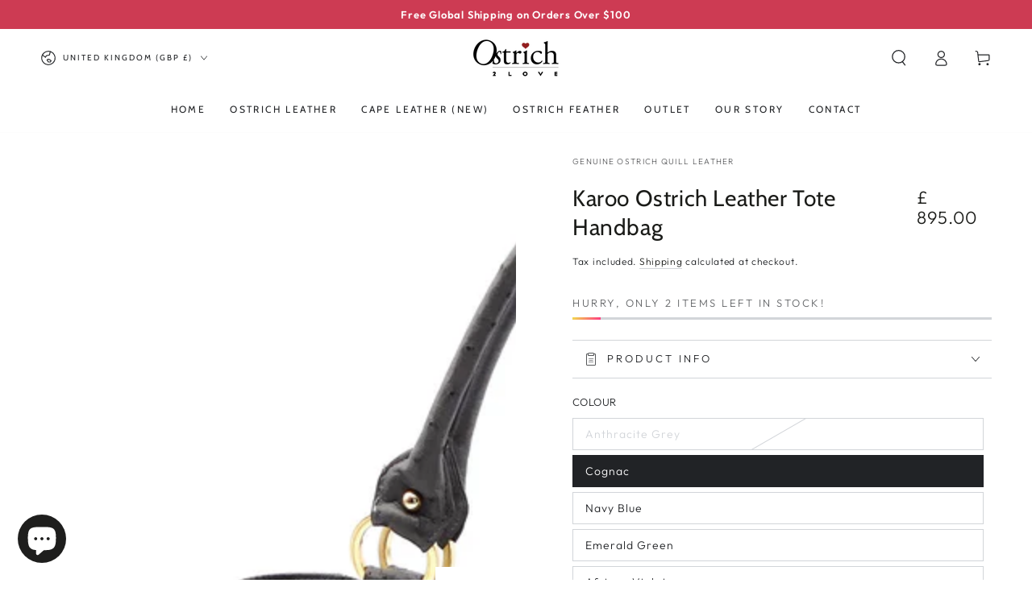

--- FILE ---
content_type: text/html; charset=utf-8
request_url: https://www.ostrich2love.com/products/karoo-ostrich-leather-tote-handbag
body_size: 67316
content:
<!doctype html>
<html class="no-js" lang="en">
  <head>
    <meta charset="utf-8">
    <meta http-equiv="X-UA-Compatible" content="IE=edge">
    <meta name="viewport" content="width=device-width,initial-scale=1">
    <meta name="theme-color" content=""><link rel="preconnect" href="https://cdn.shopify.com" crossorigin><link rel="icon" type="image/png" href="//www.ostrich2love.com/cdn/shop/files/icon.png?crop=center&height=32&v=1614917559&width=32"><link rel="preconnect" href="https://fonts.shopifycdn.com" crossorigin>

<meta property="og:site_name" content="Ostrich2Love">
<meta property="og:url" content="https://www.ostrich2love.com/products/karoo-ostrich-leather-tote-handbag">
<meta property="og:title" content="Karoo Ostrich Leather Tote Handbag">
<meta property="og:type" content="product">
<meta property="og:description" content="The ultimate statement, this ostrich leather Karoo Ostrich Leather Tote Handbag is generous in size and beautifully covered in the distinctive ostrich leather markings."><meta property="og:image" content="http://www.ostrich2love.com/cdn/shop/files/karoo-ostrich-leather-tote-handbagostrich-leather-bag-335659.jpg?v=1723685408">
  <meta property="og:image:secure_url" content="https://www.ostrich2love.com/cdn/shop/files/karoo-ostrich-leather-tote-handbagostrich-leather-bag-335659.jpg?v=1723685408">
  <meta property="og:image:width" content="1500">
  <meta property="og:image:height" content="1500"><meta property="og:price:amount" content="895.00">
  <meta property="og:price:currency" content="GBP"><meta name="twitter:card" content="summary_large_image">
<meta name="twitter:title" content="Karoo Ostrich Leather Tote Handbag">
<meta name="twitter:description" content="The ultimate statement, this ostrich leather Karoo Ostrich Leather Tote Handbag is generous in size and beautifully covered in the distinctive ostrich leather markings.">


    <script async crossorigin fetchpriority="high" src="/cdn/shopifycloud/importmap-polyfill/es-modules-shim.2.4.0.js"></script>
<script type="importmap">
      {
        "imports": {
          "mdl-scrollsnap": "//www.ostrich2love.com/cdn/shop/t/19/assets/scrollsnap.js?v=170600829773392310311763935032",
          "timeline-component": "//www.ostrich2love.com/cdn/shop/t/19/assets/timeline-component.js?v=25828140184624228211763935029",
          "comparison-table-component": "//www.ostrich2love.com/cdn/shop/t/19/assets/comparison-table-component.js?v=95021244545988581221763935077"
        }
      }
    </script>

    <script src="//www.ostrich2love.com/cdn/shop/t/19/assets/vendor-v4.js" defer="defer"></script>
    <script src="//www.ostrich2love.com/cdn/shop/t/19/assets/pubsub.js?v=64530984355039965911763935079" defer="defer"></script>
    <script src="//www.ostrich2love.com/cdn/shop/t/19/assets/global.js?v=105739679177674998921763935052" defer="defer"></script>
    <script src="//www.ostrich2love.com/cdn/shop/t/19/assets/modules-basis.js?v=7117348240208911571763935075" defer="defer"></script>

    <script>window.performance && window.performance.mark && window.performance.mark('shopify.content_for_header.start');</script><meta name="google-site-verification" content="byC0FKuqx1HRbs_Qm61Gn0ve-06_dWjxDWjPbXwKkfc">
<meta name="google-site-verification" content="byC0FKuqx1HRbs_Qm61Gn0ve-06_dWjxDWjPbXwKkfc">
<meta name="facebook-domain-verification" content="3itdtljupmq4xdrpu0qkhtq7x6b159">
<meta id="shopify-digital-wallet" name="shopify-digital-wallet" content="/8967028799/digital_wallets/dialog">
<meta name="shopify-checkout-api-token" content="fd295036a05eda55cc94ea10234a82b7">
<meta id="in-context-paypal-metadata" data-shop-id="8967028799" data-venmo-supported="false" data-environment="production" data-locale="en_US" data-paypal-v4="true" data-currency="GBP">
<link rel="alternate" type="application/json+oembed" href="https://www.ostrich2love.com/products/karoo-ostrich-leather-tote-handbag.oembed">
<script async="async" src="/checkouts/internal/preloads.js?locale=en-GB"></script>
<link rel="preconnect" href="https://shop.app" crossorigin="anonymous">
<script async="async" src="https://shop.app/checkouts/internal/preloads.js?locale=en-GB&shop_id=8967028799" crossorigin="anonymous"></script>
<script id="apple-pay-shop-capabilities" type="application/json">{"shopId":8967028799,"countryCode":"GB","currencyCode":"GBP","merchantCapabilities":["supports3DS"],"merchantId":"gid:\/\/shopify\/Shop\/8967028799","merchantName":"Ostrich2Love","requiredBillingContactFields":["postalAddress","email"],"requiredShippingContactFields":["postalAddress","email"],"shippingType":"shipping","supportedNetworks":["visa","maestro","masterCard","amex","discover","elo"],"total":{"type":"pending","label":"Ostrich2Love","amount":"1.00"},"shopifyPaymentsEnabled":true,"supportsSubscriptions":true}</script>
<script id="shopify-features" type="application/json">{"accessToken":"fd295036a05eda55cc94ea10234a82b7","betas":["rich-media-storefront-analytics"],"domain":"www.ostrich2love.com","predictiveSearch":true,"shopId":8967028799,"locale":"en"}</script>
<script>var Shopify = Shopify || {};
Shopify.shop = "ostrich2love.myshopify.com";
Shopify.locale = "en";
Shopify.currency = {"active":"GBP","rate":"1.0"};
Shopify.country = "GB";
Shopify.theme = {"name":"Updated copy of Updated copy of Be Yours","id":136170438719,"schema_name":"Be Yours","schema_version":"8.4.0","theme_store_id":1399,"role":"main"};
Shopify.theme.handle = "null";
Shopify.theme.style = {"id":null,"handle":null};
Shopify.cdnHost = "www.ostrich2love.com/cdn";
Shopify.routes = Shopify.routes || {};
Shopify.routes.root = "/";</script>
<script type="module">!function(o){(o.Shopify=o.Shopify||{}).modules=!0}(window);</script>
<script>!function(o){function n(){var o=[];function n(){o.push(Array.prototype.slice.apply(arguments))}return n.q=o,n}var t=o.Shopify=o.Shopify||{};t.loadFeatures=n(),t.autoloadFeatures=n()}(window);</script>
<script>
  window.ShopifyPay = window.ShopifyPay || {};
  window.ShopifyPay.apiHost = "shop.app\/pay";
  window.ShopifyPay.redirectState = null;
</script>
<script id="shop-js-analytics" type="application/json">{"pageType":"product"}</script>
<script defer="defer" async type="module" src="//www.ostrich2love.com/cdn/shopifycloud/shop-js/modules/v2/client.init-shop-cart-sync_BT-GjEfc.en.esm.js"></script>
<script defer="defer" async type="module" src="//www.ostrich2love.com/cdn/shopifycloud/shop-js/modules/v2/chunk.common_D58fp_Oc.esm.js"></script>
<script defer="defer" async type="module" src="//www.ostrich2love.com/cdn/shopifycloud/shop-js/modules/v2/chunk.modal_xMitdFEc.esm.js"></script>
<script type="module">
  await import("//www.ostrich2love.com/cdn/shopifycloud/shop-js/modules/v2/client.init-shop-cart-sync_BT-GjEfc.en.esm.js");
await import("//www.ostrich2love.com/cdn/shopifycloud/shop-js/modules/v2/chunk.common_D58fp_Oc.esm.js");
await import("//www.ostrich2love.com/cdn/shopifycloud/shop-js/modules/v2/chunk.modal_xMitdFEc.esm.js");

  window.Shopify.SignInWithShop?.initShopCartSync?.({"fedCMEnabled":true,"windoidEnabled":true});

</script>
<script>
  window.Shopify = window.Shopify || {};
  if (!window.Shopify.featureAssets) window.Shopify.featureAssets = {};
  window.Shopify.featureAssets['shop-js'] = {"shop-cart-sync":["modules/v2/client.shop-cart-sync_DZOKe7Ll.en.esm.js","modules/v2/chunk.common_D58fp_Oc.esm.js","modules/v2/chunk.modal_xMitdFEc.esm.js"],"init-fed-cm":["modules/v2/client.init-fed-cm_B6oLuCjv.en.esm.js","modules/v2/chunk.common_D58fp_Oc.esm.js","modules/v2/chunk.modal_xMitdFEc.esm.js"],"shop-cash-offers":["modules/v2/client.shop-cash-offers_D2sdYoxE.en.esm.js","modules/v2/chunk.common_D58fp_Oc.esm.js","modules/v2/chunk.modal_xMitdFEc.esm.js"],"shop-login-button":["modules/v2/client.shop-login-button_QeVjl5Y3.en.esm.js","modules/v2/chunk.common_D58fp_Oc.esm.js","modules/v2/chunk.modal_xMitdFEc.esm.js"],"pay-button":["modules/v2/client.pay-button_DXTOsIq6.en.esm.js","modules/v2/chunk.common_D58fp_Oc.esm.js","modules/v2/chunk.modal_xMitdFEc.esm.js"],"shop-button":["modules/v2/client.shop-button_DQZHx9pm.en.esm.js","modules/v2/chunk.common_D58fp_Oc.esm.js","modules/v2/chunk.modal_xMitdFEc.esm.js"],"avatar":["modules/v2/client.avatar_BTnouDA3.en.esm.js"],"init-windoid":["modules/v2/client.init-windoid_CR1B-cfM.en.esm.js","modules/v2/chunk.common_D58fp_Oc.esm.js","modules/v2/chunk.modal_xMitdFEc.esm.js"],"init-shop-for-new-customer-accounts":["modules/v2/client.init-shop-for-new-customer-accounts_C_vY_xzh.en.esm.js","modules/v2/client.shop-login-button_QeVjl5Y3.en.esm.js","modules/v2/chunk.common_D58fp_Oc.esm.js","modules/v2/chunk.modal_xMitdFEc.esm.js"],"init-shop-email-lookup-coordinator":["modules/v2/client.init-shop-email-lookup-coordinator_BI7n9ZSv.en.esm.js","modules/v2/chunk.common_D58fp_Oc.esm.js","modules/v2/chunk.modal_xMitdFEc.esm.js"],"init-shop-cart-sync":["modules/v2/client.init-shop-cart-sync_BT-GjEfc.en.esm.js","modules/v2/chunk.common_D58fp_Oc.esm.js","modules/v2/chunk.modal_xMitdFEc.esm.js"],"shop-toast-manager":["modules/v2/client.shop-toast-manager_DiYdP3xc.en.esm.js","modules/v2/chunk.common_D58fp_Oc.esm.js","modules/v2/chunk.modal_xMitdFEc.esm.js"],"init-customer-accounts":["modules/v2/client.init-customer-accounts_D9ZNqS-Q.en.esm.js","modules/v2/client.shop-login-button_QeVjl5Y3.en.esm.js","modules/v2/chunk.common_D58fp_Oc.esm.js","modules/v2/chunk.modal_xMitdFEc.esm.js"],"init-customer-accounts-sign-up":["modules/v2/client.init-customer-accounts-sign-up_iGw4briv.en.esm.js","modules/v2/client.shop-login-button_QeVjl5Y3.en.esm.js","modules/v2/chunk.common_D58fp_Oc.esm.js","modules/v2/chunk.modal_xMitdFEc.esm.js"],"shop-follow-button":["modules/v2/client.shop-follow-button_CqMgW2wH.en.esm.js","modules/v2/chunk.common_D58fp_Oc.esm.js","modules/v2/chunk.modal_xMitdFEc.esm.js"],"checkout-modal":["modules/v2/client.checkout-modal_xHeaAweL.en.esm.js","modules/v2/chunk.common_D58fp_Oc.esm.js","modules/v2/chunk.modal_xMitdFEc.esm.js"],"shop-login":["modules/v2/client.shop-login_D91U-Q7h.en.esm.js","modules/v2/chunk.common_D58fp_Oc.esm.js","modules/v2/chunk.modal_xMitdFEc.esm.js"],"lead-capture":["modules/v2/client.lead-capture_BJmE1dJe.en.esm.js","modules/v2/chunk.common_D58fp_Oc.esm.js","modules/v2/chunk.modal_xMitdFEc.esm.js"],"payment-terms":["modules/v2/client.payment-terms_Ci9AEqFq.en.esm.js","modules/v2/chunk.common_D58fp_Oc.esm.js","modules/v2/chunk.modal_xMitdFEc.esm.js"]};
</script>
<script>(function() {
  var isLoaded = false;
  function asyncLoad() {
    if (isLoaded) return;
    isLoaded = true;
    var urls = ["https:\/\/loox.io\/widget\/EkW9A8B14n\/loox.1649825721537.js?shop=ostrich2love.myshopify.com","https:\/\/cdn.shopify.com\/s\/files\/1\/0449\/2568\/1820\/t\/4\/assets\/booster_currency.js?v=1624978055\u0026shop=ostrich2love.myshopify.com","https:\/\/cdn.shopify.com\/s\/files\/1\/0089\/6702\/8799\/t\/19\/assets\/yoast-active-script.js?v=1763935097\u0026shop=ostrich2love.myshopify.com","https:\/\/cdn.shopify.com\/s\/files\/1\/0089\/6702\/8799\/t\/19\/assets\/yoast-active-script.js?v=1763935097\u0026shop=ostrich2love.myshopify.com"];
    for (var i = 0; i < urls.length; i++) {
      var s = document.createElement('script');
      s.type = 'text/javascript';
      s.async = true;
      s.src = urls[i];
      var x = document.getElementsByTagName('script')[0];
      x.parentNode.insertBefore(s, x);
    }
  };
  if(window.attachEvent) {
    window.attachEvent('onload', asyncLoad);
  } else {
    window.addEventListener('load', asyncLoad, false);
  }
})();</script>
<script id="__st">var __st={"a":8967028799,"offset":0,"reqid":"22dd05dc-e141-4790-aa68-c4dccfcdec95-1769040435","pageurl":"www.ostrich2love.com\/products\/karoo-ostrich-leather-tote-handbag","u":"36f36d41d440","p":"product","rtyp":"product","rid":1886316986431};</script>
<script>window.ShopifyPaypalV4VisibilityTracking = true;</script>
<script id="captcha-bootstrap">!function(){'use strict';const t='contact',e='account',n='new_comment',o=[[t,t],['blogs',n],['comments',n],[t,'customer']],c=[[e,'customer_login'],[e,'guest_login'],[e,'recover_customer_password'],[e,'create_customer']],r=t=>t.map((([t,e])=>`form[action*='/${t}']:not([data-nocaptcha='true']) input[name='form_type'][value='${e}']`)).join(','),a=t=>()=>t?[...document.querySelectorAll(t)].map((t=>t.form)):[];function s(){const t=[...o],e=r(t);return a(e)}const i='password',u='form_key',d=['recaptcha-v3-token','g-recaptcha-response','h-captcha-response',i],f=()=>{try{return window.sessionStorage}catch{return}},m='__shopify_v',_=t=>t.elements[u];function p(t,e,n=!1){try{const o=window.sessionStorage,c=JSON.parse(o.getItem(e)),{data:r}=function(t){const{data:e,action:n}=t;return t[m]||n?{data:e,action:n}:{data:t,action:n}}(c);for(const[e,n]of Object.entries(r))t.elements[e]&&(t.elements[e].value=n);n&&o.removeItem(e)}catch(o){console.error('form repopulation failed',{error:o})}}const l='form_type',E='cptcha';function T(t){t.dataset[E]=!0}const w=window,h=w.document,L='Shopify',v='ce_forms',y='captcha';let A=!1;((t,e)=>{const n=(g='f06e6c50-85a8-45c8-87d0-21a2b65856fe',I='https://cdn.shopify.com/shopifycloud/storefront-forms-hcaptcha/ce_storefront_forms_captcha_hcaptcha.v1.5.2.iife.js',D={infoText:'Protected by hCaptcha',privacyText:'Privacy',termsText:'Terms'},(t,e,n)=>{const o=w[L][v],c=o.bindForm;if(c)return c(t,g,e,D).then(n);var r;o.q.push([[t,g,e,D],n]),r=I,A||(h.body.append(Object.assign(h.createElement('script'),{id:'captcha-provider',async:!0,src:r})),A=!0)});var g,I,D;w[L]=w[L]||{},w[L][v]=w[L][v]||{},w[L][v].q=[],w[L][y]=w[L][y]||{},w[L][y].protect=function(t,e){n(t,void 0,e),T(t)},Object.freeze(w[L][y]),function(t,e,n,w,h,L){const[v,y,A,g]=function(t,e,n){const i=e?o:[],u=t?c:[],d=[...i,...u],f=r(d),m=r(i),_=r(d.filter((([t,e])=>n.includes(e))));return[a(f),a(m),a(_),s()]}(w,h,L),I=t=>{const e=t.target;return e instanceof HTMLFormElement?e:e&&e.form},D=t=>v().includes(t);t.addEventListener('submit',(t=>{const e=I(t);if(!e)return;const n=D(e)&&!e.dataset.hcaptchaBound&&!e.dataset.recaptchaBound,o=_(e),c=g().includes(e)&&(!o||!o.value);(n||c)&&t.preventDefault(),c&&!n&&(function(t){try{if(!f())return;!function(t){const e=f();if(!e)return;const n=_(t);if(!n)return;const o=n.value;o&&e.removeItem(o)}(t);const e=Array.from(Array(32),(()=>Math.random().toString(36)[2])).join('');!function(t,e){_(t)||t.append(Object.assign(document.createElement('input'),{type:'hidden',name:u})),t.elements[u].value=e}(t,e),function(t,e){const n=f();if(!n)return;const o=[...t.querySelectorAll(`input[type='${i}']`)].map((({name:t})=>t)),c=[...d,...o],r={};for(const[a,s]of new FormData(t).entries())c.includes(a)||(r[a]=s);n.setItem(e,JSON.stringify({[m]:1,action:t.action,data:r}))}(t,e)}catch(e){console.error('failed to persist form',e)}}(e),e.submit())}));const S=(t,e)=>{t&&!t.dataset[E]&&(n(t,e.some((e=>e===t))),T(t))};for(const o of['focusin','change'])t.addEventListener(o,(t=>{const e=I(t);D(e)&&S(e,y())}));const B=e.get('form_key'),M=e.get(l),P=B&&M;t.addEventListener('DOMContentLoaded',(()=>{const t=y();if(P)for(const e of t)e.elements[l].value===M&&p(e,B);[...new Set([...A(),...v().filter((t=>'true'===t.dataset.shopifyCaptcha))])].forEach((e=>S(e,t)))}))}(h,new URLSearchParams(w.location.search),n,t,e,['guest_login'])})(!0,!1)}();</script>
<script integrity="sha256-4kQ18oKyAcykRKYeNunJcIwy7WH5gtpwJnB7kiuLZ1E=" data-source-attribution="shopify.loadfeatures" defer="defer" src="//www.ostrich2love.com/cdn/shopifycloud/storefront/assets/storefront/load_feature-a0a9edcb.js" crossorigin="anonymous"></script>
<script crossorigin="anonymous" defer="defer" src="//www.ostrich2love.com/cdn/shopifycloud/storefront/assets/shopify_pay/storefront-65b4c6d7.js?v=20250812"></script>
<script data-source-attribution="shopify.dynamic_checkout.dynamic.init">var Shopify=Shopify||{};Shopify.PaymentButton=Shopify.PaymentButton||{isStorefrontPortableWallets:!0,init:function(){window.Shopify.PaymentButton.init=function(){};var t=document.createElement("script");t.src="https://www.ostrich2love.com/cdn/shopifycloud/portable-wallets/latest/portable-wallets.en.js",t.type="module",document.head.appendChild(t)}};
</script>
<script data-source-attribution="shopify.dynamic_checkout.buyer_consent">
  function portableWalletsHideBuyerConsent(e){var t=document.getElementById("shopify-buyer-consent"),n=document.getElementById("shopify-subscription-policy-button");t&&n&&(t.classList.add("hidden"),t.setAttribute("aria-hidden","true"),n.removeEventListener("click",e))}function portableWalletsShowBuyerConsent(e){var t=document.getElementById("shopify-buyer-consent"),n=document.getElementById("shopify-subscription-policy-button");t&&n&&(t.classList.remove("hidden"),t.removeAttribute("aria-hidden"),n.addEventListener("click",e))}window.Shopify?.PaymentButton&&(window.Shopify.PaymentButton.hideBuyerConsent=portableWalletsHideBuyerConsent,window.Shopify.PaymentButton.showBuyerConsent=portableWalletsShowBuyerConsent);
</script>
<script data-source-attribution="shopify.dynamic_checkout.cart.bootstrap">document.addEventListener("DOMContentLoaded",(function(){function t(){return document.querySelector("shopify-accelerated-checkout-cart, shopify-accelerated-checkout")}if(t())Shopify.PaymentButton.init();else{new MutationObserver((function(e,n){t()&&(Shopify.PaymentButton.init(),n.disconnect())})).observe(document.body,{childList:!0,subtree:!0})}}));
</script>
<script id='scb4127' type='text/javascript' async='' src='https://www.ostrich2love.com/cdn/shopifycloud/privacy-banner/storefront-banner.js'></script><link id="shopify-accelerated-checkout-styles" rel="stylesheet" media="screen" href="https://www.ostrich2love.com/cdn/shopifycloud/portable-wallets/latest/accelerated-checkout-backwards-compat.css" crossorigin="anonymous">
<style id="shopify-accelerated-checkout-cart">
        #shopify-buyer-consent {
  margin-top: 1em;
  display: inline-block;
  width: 100%;
}

#shopify-buyer-consent.hidden {
  display: none;
}

#shopify-subscription-policy-button {
  background: none;
  border: none;
  padding: 0;
  text-decoration: underline;
  font-size: inherit;
  cursor: pointer;
}

#shopify-subscription-policy-button::before {
  box-shadow: none;
}

      </style>
<script id="sections-script" data-sections="header" defer="defer" src="//www.ostrich2love.com/cdn/shop/t/19/compiled_assets/scripts.js?v=4149"></script>
<script>window.performance && window.performance.mark && window.performance.mark('shopify.content_for_header.end');</script><style data-shopify>@font-face {
  font-family: Outfit;
  font-weight: 300;
  font-style: normal;
  font-display: swap;
  src: url("//www.ostrich2love.com/cdn/fonts/outfit/outfit_n3.8c97ae4c4fac7c2ea467a6dc784857f4de7e0e37.woff2") format("woff2"),
       url("//www.ostrich2love.com/cdn/fonts/outfit/outfit_n3.b50a189ccde91f9bceee88f207c18c09f0b62a7b.woff") format("woff");
}

  @font-face {
  font-family: Outfit;
  font-weight: 600;
  font-style: normal;
  font-display: swap;
  src: url("//www.ostrich2love.com/cdn/fonts/outfit/outfit_n6.dfcbaa80187851df2e8384061616a8eaa1702fdc.woff2") format("woff2"),
       url("//www.ostrich2love.com/cdn/fonts/outfit/outfit_n6.88384e9fc3e36038624caccb938f24ea8008a91d.woff") format("woff");
}

  
  
  @font-face {
  font-family: Cabin;
  font-weight: 400;
  font-style: normal;
  font-display: swap;
  src: url("//www.ostrich2love.com/cdn/fonts/cabin/cabin_n4.cefc6494a78f87584a6f312fea532919154f66fe.woff2") format("woff2"),
       url("//www.ostrich2love.com/cdn/fonts/cabin/cabin_n4.8c16611b00f59d27f4b27ce4328dfe514ce77517.woff") format("woff");
}

  @font-face {
  font-family: Cabin;
  font-weight: 600;
  font-style: normal;
  font-display: swap;
  src: url("//www.ostrich2love.com/cdn/fonts/cabin/cabin_n6.c6b1e64927bbec1c65aab7077888fb033480c4f7.woff2") format("woff2"),
       url("//www.ostrich2love.com/cdn/fonts/cabin/cabin_n6.6c2e65d54c893ad9f1390da3b810b8e6cf976a4f.woff") format("woff");
}


  :root {
    --font-body-family: Outfit, sans-serif;
    --font-body-style: normal;
    --font-body-weight: 300;

    --font-heading-family: Cabin, sans-serif;
    --font-heading-style: normal;
    --font-heading-weight: 400;

    --font-body-scale: 1.0;
    --font-heading-scale: 1.0;

    --font-navigation-family: var(--font-heading-family);
    --font-navigation-size: 12px;
    --font-navigation-weight: var(--font-heading-weight);
    --font-button-family: var(--font-body-family);
    --font-button-size: 12px;
    --font-button-baseline: 0rem;
    --font-price-family: var(--font-body-family);
    --font-price-scale: var(--font-body-scale);

    --color-base-text: 33, 35, 38;
    --color-base-background: 255, 255, 255;
    --color-base-solid-button-labels: 255, 255, 255;
    --color-base-outline-button-labels: 26, 27, 24;
    --color-base-accent: 205, 59, 83;
    --color-base-heading: 26, 27, 24;
    --color-base-border: 210, 213, 217;
    --color-placeholder: 255, 255, 255;
    --color-overlay: 33, 35, 38;
    --color-keyboard-focus: 135, 173, 245;
    --color-shadow: 168, 232, 226;
    --shadow-opacity: 1;

    --color-background-dark: 235, 235, 235;
    --color-price: #1a1b18;
    --color-sale-price: #d80d0d;
    --color-sale-badge-background: #d80d0d;
    --color-reviews: #dccca4;
    --color-critical: #d72c0d;
    --color-success: #008060;
    --color-highlight: 141, 158, 174;

    --payment-terms-background-color: #ffffff;
    --page-width: 160rem;
    --page-width-margin: 0rem;

    --card-color-scheme: var(--color-placeholder);
    --card-text-alignment: start;
    --card-flex-alignment: flex-start;
    --card-image-padding: 0px;
    --card-border-width: 0px;
    --card-radius: 0px;
    --card-shadow-horizontal-offset: 0px;
    --card-shadow-vertical-offset: 0px;
    
    --button-radius: 0px;
    --button-border-width: 1px;
    --button-shadow-horizontal-offset: 0px;
    --button-shadow-vertical-offset: 0px;

    --spacing-sections-desktop: 0px;
    --spacing-sections-mobile: 0px;

    --gradient-free-ship-progress: linear-gradient(127deg, rgba(254, 217, 81, 1) 11%, rgba(255, 70, 199, 1) 81%);
    --gradient-free-ship-complete: linear-gradient(180deg, rgba(251, 51, 166, 1), rgba(127, 72, 176, 1) 50%, rgba(48, 145, 211, 1) 100%);

    --plabel-price-tag-color: #000000;
    --plabel-price-tag-background: #d1d5db;
    --plabel-price-tag-height: 2.5rem;

    --swatch-outline-color: #f4f6f8;--text-8xl: 6.0rem;
    --text-6xl: 3.75rem;
    --text-5xl: 3.0rem;
    --text-4xl: 2.25rem;
    --text-3xl: 1.875rem;
    --text-2xl: 1.5rem;
    --text-xl: 1.25rem;
    --text-lg: 1.125rem;
    --text-base: 1.0rem;
    --text-2sm: 0.8125rem;
    --text-sm: 0.875rem;
    --text-xs: 0.75rem;
    --text-3xs: 0.625rem;

    --fluid-sm-to-base: clamp(var(--text-sm), 0.8115rem + 0.1587vw, var(--text-base));
    --fluid-sm-to-lg: clamp(var(--text-sm), 0.748rem + 0.3174vw, var(--text-lg));
    --fluid-base-to-xl: clamp(var(--text-base), 0.873rem + 0.3175vw, var(--text-xl));
    --fluid-base-to-2xl: clamp(var(--text-base), 0.746rem + 0.6349vw, var(--text-2xl));
    --fluid-lg-to-2xl: clamp(var(--text-lg), 0.9722rem + 0.4444vw, var(--text-2xl));
    --fluid-xl-to-3xl: clamp(var(--text-xl), 0.4966rem + 1.1818vw, var(--text-3xl));

    --tw-translate-x: 0;
    --tw-translate-y: 0;
    --tw-rotate: 0;
    --tw-skew-x: 0;
    --tw-skew-y: 0;
    --tw-scale-x: 1;
    --tw-scale-y: 1;

    --font-normal: 400;
    --font-medium: 500;
    --font-bold: 700;

    --sp-0d5: 0.125rem;
    --sp-1: 0.25rem;
    --sp-1d5: 0.375rem;
    --sp-2: 0.5rem;
    --sp-2d5: 0.625rem;
    --sp-3: 0.75rem;
    --sp-3d5: 0.875rem;
    --sp-4: 1rem;
    --sp-4d5: 1.125rem;
    --sp-5: 1.25rem;
    --sp-5d5: 1.375rem;
    --sp-6: 1.5rem;
    --sp-6d5: 1.625rem;
    --sp-7: 1.75rem;
    --sp-7d5: 1.875rem;
    --sp-8: 2rem;
    --sp-9: 2.25rem;
    --sp-10: 2.5rem;
    --sp-12: 3rem;
    --sp-14: 3.5rem;
  }

  *,
  *::before,
  *::after {
    box-sizing: inherit;
  }

  html {
    box-sizing: border-box;
    font-size: calc(var(--font-body-scale) * 62.5%);
    height: 100%;
  }

  body {
    min-height: 100%;
    margin: 0;
    font-size: 1.5rem;
    letter-spacing: 0.06rem;
    line-height: calc(1 + 0.8 / var(--font-body-scale));
    font-family: var(--font-body-family);
    font-style: var(--font-body-style);
    font-weight: var(--font-body-weight);
  }

  @media screen and (min-width: 750px) {
    body {
      font-size: 1.6rem;
    }
  }</style><link href="//www.ostrich2love.com/cdn/shop/t/19/assets/base.css?v=56154053777866764741763935077" rel="stylesheet" type="text/css" media="all" /><link rel="stylesheet" href="//www.ostrich2love.com/cdn/shop/t/19/assets/apps.css?v=58555770612562691921763935050" media="print" fetchpriority="low" onload="this.media='all'">

    <link
        rel="preload"
        as="font"
        href="//www.ostrich2love.com/cdn/fonts/outfit/outfit_n3.8c97ae4c4fac7c2ea467a6dc784857f4de7e0e37.woff2"
        type="font/woff2"
        crossorigin
      ><link
        rel="preload"
        as="font"
        href="//www.ostrich2love.com/cdn/fonts/cabin/cabin_n4.cefc6494a78f87584a6f312fea532919154f66fe.woff2"
        type="font/woff2"
        crossorigin
      ><link rel="stylesheet" href="//www.ostrich2love.com/cdn/shop/t/19/assets/component-predictive-search.css?v=94320327991181004901763935047" media="print" onload="this.media='all'"><link rel="stylesheet" href="//www.ostrich2love.com/cdn/shop/t/19/assets/component-quick-view.css?v=161742497119562552051763935076" media="print" onload="this.media='all'"><script>
  document.documentElement.classList.replace('no-js', 'js');

  window.theme = window.theme || {};

  theme.routes = {
    root_url: '/',
    cart_url: '/cart',
    cart_add_url: '/cart/add',
    cart_change_url: '/cart/change',
    cart_update_url: '/cart/update',
    search_url: '/search',
    predictive_search_url: '/search/suggest'
  };

  theme.cartStrings = {
    error: `There was an error while updating your cart. Please try again.`,
    quantityError: `You can only add [quantity] of this item to your cart.`
  };

  theme.variantStrings = {
    addToCart: `Add to cart`,
    soldOut: `Sold out`,
    unavailable: `Unavailable`,
    preOrder: `Pre-order`
  };

  theme.accessibilityStrings = {
    imageAvailable: `Image [index] is now available in gallery view`,
    shareSuccess: `Link copied to clipboard!`,
    fillInAllLineItemPropertyRequiredFields: `Please fill in all required fields`
  }

  theme.dateStrings = {
    d: `D`,
    day: `Day`,
    days: `Days`,
    hour: `Hour`,
    hours: `Hours`,
    minute: `Min`,
    minutes: `Mins`,
    second: `Sec`,
    seconds: `Secs`
  };theme.shopSettings = {
    moneyFormat: "\u003cspan class=trans-money\u003e\u003cspan class=money\u003e£ {{amount}}\u003c\/span\u003e\u003c\/span\u003e",
    isoCode: "GBP",
    cartDrawer: true,
    currencyCode: false,
    giftwrapRate: 'product'
  };

  theme.settings = {
    themeName: 'Be Yours',
    themeVersion: '8.4.0',
    agencyId: ''
  };

  /*! (c) Andrea Giammarchi @webreflection ISC */
  !function(){"use strict";var e=function(e,t){var n=function(e){for(var t=0,n=e.length;t<n;t++)r(e[t])},r=function(e){var t=e.target,n=e.attributeName,r=e.oldValue;t.attributeChangedCallback(n,r,t.getAttribute(n))};return function(o,a){var l=o.constructor.observedAttributes;return l&&e(a).then((function(){new t(n).observe(o,{attributes:!0,attributeOldValue:!0,attributeFilter:l});for(var e=0,a=l.length;e<a;e++)o.hasAttribute(l[e])&&r({target:o,attributeName:l[e],oldValue:null})})),o}};function t(e,t){(null==t||t>e.length)&&(t=e.length);for(var n=0,r=new Array(t);n<t;n++)r[n]=e[n];return r}function n(e,n){var r="undefined"!=typeof Symbol&&e[Symbol.iterator]||e["@@iterator"];if(!r){if(Array.isArray(e)||(r=function(e,n){if(e){if("string"==typeof e)return t(e,n);var r=Object.prototype.toString.call(e).slice(8,-1);return"Object"===r&&e.constructor&&(r=e.constructor.name),"Map"===r||"Set"===r?Array.from(e):"Arguments"===r||/^(?:Ui|I)nt(?:8|16|32)(?:Clamped)?Array$/.test(r)?t(e,n):void 0}}(e))||n&&e&&"number"==typeof e.length){r&&(e=r);var o=0,a=function(){};return{s:a,n:function(){return o>=e.length?{done:!0}:{done:!1,value:e[o++]}},e:function(e){throw e},f:a}}throw new TypeError("Invalid attempt to iterate non-iterable instance.\nIn order to be iterable, non-array objects must have a [Symbol.iterator]() method.")}var l,i=!0,u=!1;return{s:function(){r=r.call(e)},n:function(){var e=r.next();return i=e.done,e},e:function(e){u=!0,l=e},f:function(){try{i||null==r.return||r.return()}finally{if(u)throw l}}}}
  /*! (c) Andrea Giammarchi - ISC */var r=!0,o=!1,a="querySelectorAll",l="querySelectorAll",i=self,u=i.document,c=i.Element,s=i.MutationObserver,f=i.Set,d=i.WeakMap,h=function(e){return l in e},v=[].filter,g=function(e){var t=new d,i=function(n,r){var o;if(r)for(var a,l=function(e){return e.matches||e.webkitMatchesSelector||e.msMatchesSelector}(n),i=0,u=p.length;i<u;i++)l.call(n,a=p[i])&&(t.has(n)||t.set(n,new f),(o=t.get(n)).has(a)||(o.add(a),e.handle(n,r,a)));else t.has(n)&&(o=t.get(n),t.delete(n),o.forEach((function(t){e.handle(n,r,t)})))},g=function(e){for(var t=!(arguments.length>1&&void 0!==arguments[1])||arguments[1],n=0,r=e.length;n<r;n++)i(e[n],t)},p=e.query,y=e.root||u,m=function(e){var t=arguments.length>1&&void 0!==arguments[1]?arguments[1]:document,l=arguments.length>2&&void 0!==arguments[2]?arguments[2]:MutationObserver,i=arguments.length>3&&void 0!==arguments[3]?arguments[3]:["*"],u=function t(o,l,i,u,c,s){var f,d=n(o);try{for(d.s();!(f=d.n()).done;){var h=f.value;(s||a in h)&&(c?i.has(h)||(i.add(h),u.delete(h),e(h,c)):u.has(h)||(u.add(h),i.delete(h),e(h,c)),s||t(h[a](l),l,i,u,c,r))}}catch(e){d.e(e)}finally{d.f()}},c=new l((function(e){if(i.length){var t,a=i.join(","),l=new Set,c=new Set,s=n(e);try{for(s.s();!(t=s.n()).done;){var f=t.value,d=f.addedNodes,h=f.removedNodes;u(h,a,l,c,o,o),u(d,a,l,c,r,o)}}catch(e){s.e(e)}finally{s.f()}}})),s=c.observe;return(c.observe=function(e){return s.call(c,e,{subtree:r,childList:r})})(t),c}(i,y,s,p),b=c.prototype.attachShadow;return b&&(c.prototype.attachShadow=function(e){var t=b.call(this,e);return m.observe(t),t}),p.length&&g(y[l](p)),{drop:function(e){for(var n=0,r=e.length;n<r;n++)t.delete(e[n])},flush:function(){for(var e=m.takeRecords(),t=0,n=e.length;t<n;t++)g(v.call(e[t].removedNodes,h),!1),g(v.call(e[t].addedNodes,h),!0)},observer:m,parse:g}},p=self,y=p.document,m=p.Map,b=p.MutationObserver,w=p.Object,E=p.Set,S=p.WeakMap,A=p.Element,M=p.HTMLElement,O=p.Node,N=p.Error,C=p.TypeError,T=p.Reflect,q=w.defineProperty,I=w.keys,D=w.getOwnPropertyNames,L=w.setPrototypeOf,P=!self.customElements,k=function(e){for(var t=I(e),n=[],r=t.length,o=0;o<r;o++)n[o]=e[t[o]],delete e[t[o]];return function(){for(var o=0;o<r;o++)e[t[o]]=n[o]}};if(P){var x=function(){var e=this.constructor;if(!$.has(e))throw new C("Illegal constructor");var t=$.get(e);if(W)return z(W,t);var n=H.call(y,t);return z(L(n,e.prototype),t)},H=y.createElement,$=new m,_=new m,j=new m,R=new m,V=[],U=g({query:V,handle:function(e,t,n){var r=j.get(n);if(t&&!r.isPrototypeOf(e)){var o=k(e);W=L(e,r);try{new r.constructor}finally{W=null,o()}}var a="".concat(t?"":"dis","connectedCallback");a in r&&e[a]()}}).parse,W=null,F=function(e){if(!_.has(e)){var t,n=new Promise((function(e){t=e}));_.set(e,{$:n,_:t})}return _.get(e).$},z=e(F,b);q(self,"customElements",{configurable:!0,value:{define:function(e,t){if(R.has(e))throw new N('the name "'.concat(e,'" has already been used with this registry'));$.set(t,e),j.set(e,t.prototype),R.set(e,t),V.push(e),F(e).then((function(){U(y.querySelectorAll(e))})),_.get(e)._(t)},get:function(e){return R.get(e)},whenDefined:F}}),q(x.prototype=M.prototype,"constructor",{value:x}),q(self,"HTMLElement",{configurable:!0,value:x}),q(y,"createElement",{configurable:!0,value:function(e,t){var n=t&&t.is,r=n?R.get(n):R.get(e);return r?new r:H.call(y,e)}}),"isConnected"in O.prototype||q(O.prototype,"isConnected",{configurable:!0,get:function(){return!(this.ownerDocument.compareDocumentPosition(this)&this.DOCUMENT_POSITION_DISCONNECTED)}})}else if(P=!self.customElements.get("extends-li"))try{var B=function e(){return self.Reflect.construct(HTMLLIElement,[],e)};B.prototype=HTMLLIElement.prototype;var G="extends-li";self.customElements.define("extends-li",B,{extends:"li"}),P=y.createElement("li",{is:G}).outerHTML.indexOf(G)<0;var J=self.customElements,K=J.get,Q=J.whenDefined;q(self.customElements,"whenDefined",{configurable:!0,value:function(e){var t=this;return Q.call(this,e).then((function(n){return n||K.call(t,e)}))}})}catch(e){}if(P){var X=function(e){var t=ae.get(e);ve(t.querySelectorAll(this),e.isConnected)},Y=self.customElements,Z=y.createElement,ee=Y.define,te=Y.get,ne=Y.upgrade,re=T||{construct:function(e){return e.call(this)}},oe=re.construct,ae=new S,le=new E,ie=new m,ue=new m,ce=new m,se=new m,fe=[],de=[],he=function(e){return se.get(e)||te.call(Y,e)},ve=g({query:de,handle:function(e,t,n){var r=ce.get(n);if(t&&!r.isPrototypeOf(e)){var o=k(e);be=L(e,r);try{new r.constructor}finally{be=null,o()}}var a="".concat(t?"":"dis","connectedCallback");a in r&&e[a]()}}).parse,ge=g({query:fe,handle:function(e,t){ae.has(e)&&(t?le.add(e):le.delete(e),de.length&&X.call(de,e))}}).parse,pe=A.prototype.attachShadow;pe&&(A.prototype.attachShadow=function(e){var t=pe.call(this,e);return ae.set(this,t),t});var ye=function(e){if(!ue.has(e)){var t,n=new Promise((function(e){t=e}));ue.set(e,{$:n,_:t})}return ue.get(e).$},me=e(ye,b),be=null;D(self).filter((function(e){return/^HTML.*Element$/.test(e)})).forEach((function(e){var t=self[e];function n(){var e=this.constructor;if(!ie.has(e))throw new C("Illegal constructor");var n=ie.get(e),r=n.is,o=n.tag;if(r){if(be)return me(be,r);var a=Z.call(y,o);return a.setAttribute("is",r),me(L(a,e.prototype),r)}return oe.call(this,t,[],e)}q(n.prototype=t.prototype,"constructor",{value:n}),q(self,e,{value:n})})),q(y,"createElement",{configurable:!0,value:function(e,t){var n=t&&t.is;if(n){var r=se.get(n);if(r&&ie.get(r).tag===e)return new r}var o=Z.call(y,e);return n&&o.setAttribute("is",n),o}}),q(Y,"get",{configurable:!0,value:he}),q(Y,"whenDefined",{configurable:!0,value:ye}),q(Y,"upgrade",{configurable:!0,value:function(e){var t=e.getAttribute("is");if(t){var n=se.get(t);if(n)return void me(L(e,n.prototype),t)}ne.call(Y,e)}}),q(Y,"define",{configurable:!0,value:function(e,t,n){if(he(e))throw new N("'".concat(e,"' has already been defined as a custom element"));var r,o=n&&n.extends;ie.set(t,o?{is:e,tag:o}:{is:"",tag:e}),o?(r="".concat(o,'[is="').concat(e,'"]'),ce.set(r,t.prototype),se.set(e,t),de.push(r)):(ee.apply(Y,arguments),fe.push(r=e)),ye(e).then((function(){o?(ve(y.querySelectorAll(r)),le.forEach(X,[r])):ge(y.querySelectorAll(r))})),ue.get(e)._(t)}})}}();
</script>
<!-- BEGIN app block: shopify://apps/tinyseo/blocks/product-json-ld-embed/0605268f-f7c4-4e95-b560-e43df7d59ae4 -->
<!-- END app block --><!-- BEGIN app block: shopify://apps/yoast-seo/blocks/metatags/7c777011-bc88-4743-a24e-64336e1e5b46 -->
<!-- This site is optimized with Yoast SEO for Shopify -->
<title>Karoo Ostrich Leather Tote Handbag for Sale Online</title>
<meta name="description" content="Karoo Ostrich Leather Tote Handbag for sale online in the internationally from Ostrich2Love. all our producs are geniune. Fast Free International Shipping available over £100." />
<link rel="canonical" href="https://www.ostrich2love.com/products/karoo-ostrich-leather-tote-handbag" />
<meta name="robots" content="index, follow, max-image-preview:large, max-snippet:-1, max-video-preview:-1" />
<meta property="og:site_name" content="Ostrich2Love" />
<meta property="og:url" content="https://www.ostrich2love.com/products/karoo-ostrich-leather-tote-handbag" />
<meta property="og:locale" content="en_US" />
<meta property="og:type" content="product" />
<meta property="og:title" content="Karoo Ostrich Leather Tote Handbag for Sale Online" />
<meta property="og:description" content="Karoo Ostrich Leather Tote Handbag for sale online in the internationally from Ostrich2Love. all our producs are geniune. Fast Free International Shipping available over £100." />
<meta property="og:image" content="https://www.ostrich2love.com/cdn/shop/files/karoo-ostrich-leather-tote-handbagostrich-leather-bag-374067.jpg?v=1723685409" />
<meta property="og:image:height" content="1500" />
<meta property="og:image:width" content="1500" />
<meta property="og:availability" content="instock" />
<meta property="product:availability" content="instock" />
<meta property="product:condition" content="new" />
<meta property="product:price:amount" content="895.0" />
<meta property="product:price:currency" content="GBP" />
<meta name="twitter:card" content="summary_large_image" />
<script type="application/ld+json" id="yoast-schema-graph">
{
  "@context": "https://schema.org",
  "@graph": [
    {
      "@type": "WebSite",
      "@id": "https://www.ostrich2love.com/#/schema/website/1",
      "url": "https://www.ostrich2love.com",
      "name": "Ostrich2Love",
      "potentialAction": {
        "@type": "SearchAction",
        "target": "https://www.ostrich2love.com/search?q={search_term_string}",
        "query-input": "required name=search_term_string"
      },
      "inLanguage": "en"
    },
    {
      "@type": "ItemPage",
      "@id": "https:\/\/www.ostrich2love.com\/products\/karoo-ostrich-leather-tote-handbag",
      "name": "Karoo Ostrich Leather Tote Handbag for Sale Online",
      "description": "Karoo Ostrich Leather Tote Handbag for sale online in the internationally from Ostrich2Love. all our producs are geniune. Fast Free International Shipping available over £100.",
      "datePublished": "2019-06-23T18:16:20+01:00",
      "breadcrumb": {
        "@id": "https:\/\/www.ostrich2love.com\/products\/karoo-ostrich-leather-tote-handbag\/#\/schema\/breadcrumb"
      },
      "primaryImageOfPage": {
        "@id": "https://www.ostrich2love.com/#/schema/ImageObject/24972170854463"
      },
      "image": [{
        "@id": "https://www.ostrich2love.com/#/schema/ImageObject/24972170854463"
      }],
      "isPartOf": {
        "@id": "https://www.ostrich2love.com/#/schema/website/1"
      },
      "url": "https:\/\/www.ostrich2love.com\/products\/karoo-ostrich-leather-tote-handbag"
    },
    {
      "@type": "ImageObject",
      "@id": "https://www.ostrich2love.com/#/schema/ImageObject/24972170854463",
      "caption": "Karoo Ostrich Leather Tote Handbag - Ostrich Leather Bag",
      "inLanguage": "en",
      "width": 1500,
      "height": 1500,
      "url": "https:\/\/www.ostrich2love.com\/cdn\/shop\/files\/karoo-ostrich-leather-tote-handbagostrich-leather-bag-374067.jpg?v=1723685409",
      "contentUrl": "https:\/\/www.ostrich2love.com\/cdn\/shop\/files\/karoo-ostrich-leather-tote-handbagostrich-leather-bag-374067.jpg?v=1723685409"
    },
    {
      "@type": "ProductGroup",
      "@id": "https:\/\/www.ostrich2love.com\/products\/karoo-ostrich-leather-tote-handbag\/#\/schema\/Product",
      "brand": [{
        "@type": "Brand",
        "name": "Genuine Ostrich Quill Leather"
      }],
      "mainEntityOfPage": {
        "@id": "https:\/\/www.ostrich2love.com\/products\/karoo-ostrich-leather-tote-handbag"
      },
      "name": "Karoo Ostrich Leather Tote Handbag",
      "description": "Karoo Ostrich Leather Tote Handbag for sale online in the internationally from Ostrich2Love. all our producs are geniune. Fast Free International Shipping available over £100.",
      "image": [{
        "@id": "https://www.ostrich2love.com/#/schema/ImageObject/24972170625087"
      }],
      "productGroupID": "1886316986431",
      "hasVariant": [
        {
          "@type": "Product",
          "@id": "https://www.ostrich2love.com/#/schema/Product/15243479613503",
          "name": "Karoo Ostrich Leather Tote Handbag - African Violet",
          "gtin": "79613503",
          "image": [{
            "@id": "https://www.ostrich2love.com/#/schema/ImageObject/24972171509823"
          }],
          "offers": {
            "@type": "Offer",
            "@id": "https://www.ostrich2love.com/#/schema/Offer/15243479613503",
            "availability": "https://schema.org/InStock",
            "category": "Uncategorized",
            "priceSpecification": {
              "@type": "UnitPriceSpecification",
              "valueAddedTaxIncluded": true,
              "price": 895.0,
              "priceCurrency": "GBP"
            },
            "url": "https:\/\/www.ostrich2love.com\/products\/karoo-ostrich-leather-tote-handbag?variant=15243479613503",
            "checkoutPageURLTemplate": "https:\/\/www.ostrich2love.com\/cart\/add?id=15243479613503\u0026quantity=1"
          }
        },
        {
          "@type": "Product",
          "@id": "https://www.ostrich2love.com/#/schema/Product/15243479449663",
          "name": "Karoo Ostrich Leather Tote Handbag - Emerald Green",
          "gtin": "79449663",
          "image": [{
            "@id": "https://www.ostrich2love.com/#/schema/ImageObject/24972171182143"
          }],
          "offers": {
            "@type": "Offer",
            "@id": "https://www.ostrich2love.com/#/schema/Offer/15243479449663",
            "availability": "https://schema.org/InStock",
            "category": "Uncategorized",
            "priceSpecification": {
              "@type": "UnitPriceSpecification",
              "valueAddedTaxIncluded": true,
              "price": 895.0,
              "priceCurrency": "GBP"
            },
            "url": "https:\/\/www.ostrich2love.com\/products\/karoo-ostrich-leather-tote-handbag?variant=15243479449663",
            "checkoutPageURLTemplate": "https:\/\/www.ostrich2love.com\/cart\/add?id=15243479449663\u0026quantity=1"
          }
        },
        {
          "@type": "Product",
          "@id": "https://www.ostrich2love.com/#/schema/Product/15243479580735",
          "name": "Karoo Ostrich Leather Tote Handbag - Navy Blue",
          "gtin": "79580735",
          "image": [{
            "@id": "https://www.ostrich2love.com/#/schema/ImageObject/24972171083839"
          }],
          "offers": {
            "@type": "Offer",
            "@id": "https://www.ostrich2love.com/#/schema/Offer/15243479580735",
            "availability": "https://schema.org/InStock",
            "category": "Uncategorized",
            "priceSpecification": {
              "@type": "UnitPriceSpecification",
              "valueAddedTaxIncluded": true,
              "price": 895.0,
              "priceCurrency": "GBP"
            },
            "url": "https:\/\/www.ostrich2love.com\/products\/karoo-ostrich-leather-tote-handbag?variant=15243479580735",
            "checkoutPageURLTemplate": "https:\/\/www.ostrich2love.com\/cart\/add?id=15243479580735\u0026quantity=1"
          }
        },
        {
          "@type": "Product",
          "@id": "https://www.ostrich2love.com/#/schema/Product/15243264196671",
          "name": "Karoo Ostrich Leather Tote Handbag - Cognac",
          "gtin": "64196671",
          "image": [{
            "@id": "https://www.ostrich2love.com/#/schema/ImageObject/24972170854463"
          }],
          "offers": {
            "@type": "Offer",
            "@id": "https://www.ostrich2love.com/#/schema/Offer/15243264196671",
            "availability": "https://schema.org/InStock",
            "category": "Uncategorized",
            "priceSpecification": {
              "@type": "UnitPriceSpecification",
              "valueAddedTaxIncluded": true,
              "price": 895.0,
              "priceCurrency": "GBP"
            },
            "url": "https:\/\/www.ostrich2love.com\/products\/karoo-ostrich-leather-tote-handbag?variant=15243264196671",
            "checkoutPageURLTemplate": "https:\/\/www.ostrich2love.com\/cart\/add?id=15243264196671\u0026quantity=1"
          }
        },
        {
          "@type": "Product",
          "@id": "https://www.ostrich2love.com/#/schema/Product/15243479482431",
          "name": "Karoo Ostrich Leather Tote Handbag - Anthracite Grey",
          "gtin": "79482431",
          "image": [{
            "@id": "https://www.ostrich2love.com/#/schema/ImageObject/24972170625087"
          }],
          "offers": {
            "@type": "Offer",
            "@id": "https://www.ostrich2love.com/#/schema/Offer/15243479482431",
            "availability": "https://schema.org/OutOfStock",
            "category": "Uncategorized",
            "priceSpecification": {
              "@type": "UnitPriceSpecification",
              "valueAddedTaxIncluded": true,
              "price": 895.0,
              "priceCurrency": "GBP"
            },
            "url": "https:\/\/www.ostrich2love.com\/products\/karoo-ostrich-leather-tote-handbag?variant=15243479482431",
            "checkoutPageURLTemplate": "https:\/\/www.ostrich2love.com\/cart\/add?id=15243479482431\u0026quantity=1"
          }
        }
      ],
      "url": "https:\/\/www.ostrich2love.com\/products\/karoo-ostrich-leather-tote-handbag"
    },
    {
      "@type": "ImageObject",
      "@id": "https://www.ostrich2love.com/#/schema/ImageObject/24972170625087",
      "caption": "Karoo Ostrich Leather Tote Handbag - Ostrich Leather Bag",
      "inLanguage": "en",
      "width": 1500,
      "height": 1500,
      "url": "https:\/\/www.ostrich2love.com\/cdn\/shop\/files\/karoo-ostrich-leather-tote-handbagostrich-leather-bag-335659.jpg?v=1723685408",
      "contentUrl": "https:\/\/www.ostrich2love.com\/cdn\/shop\/files\/karoo-ostrich-leather-tote-handbagostrich-leather-bag-335659.jpg?v=1723685408"
    },
    {
      "@type": "ImageObject",
      "@id": "https://www.ostrich2love.com/#/schema/ImageObject/24972171083839",
      "caption": "Karoo Ostrich Leather Tote Handbag - Ostrich Leather Bag",
      "inLanguage": "en",
      "width": 1500,
      "height": 1500,
      "url": "https:\/\/www.ostrich2love.com\/cdn\/shop\/files\/karoo-ostrich-leather-tote-handbagostrich-leather-bag-322212.jpg?v=1723685409",
      "contentUrl": "https:\/\/www.ostrich2love.com\/cdn\/shop\/files\/karoo-ostrich-leather-tote-handbagostrich-leather-bag-322212.jpg?v=1723685409"
    },
    {
      "@type": "ImageObject",
      "@id": "https://www.ostrich2love.com/#/schema/ImageObject/24972171182143",
      "caption": "Karoo Ostrich Leather Tote Handbag - Ostrich Leather Bag",
      "inLanguage": "en",
      "width": 1500,
      "height": 1500,
      "url": "https:\/\/www.ostrich2love.com\/cdn\/shop\/files\/karoo-ostrich-leather-tote-handbagostrich-leather-bag-943542.jpg?v=1723685409",
      "contentUrl": "https:\/\/www.ostrich2love.com\/cdn\/shop\/files\/karoo-ostrich-leather-tote-handbagostrich-leather-bag-943542.jpg?v=1723685409"
    },
    {
      "@type": "ImageObject",
      "@id": "https://www.ostrich2love.com/#/schema/ImageObject/24972171509823",
      "caption": "Karoo Ostrich Leather Tote Handbag - Ostrich Leather Bag",
      "inLanguage": "en",
      "width": 1500,
      "height": 1500,
      "url": "https:\/\/www.ostrich2love.com\/cdn\/shop\/files\/karoo-ostrich-leather-tote-handbagostrich-leather-bag-816062.jpg?v=1723685409",
      "contentUrl": "https:\/\/www.ostrich2love.com\/cdn\/shop\/files\/karoo-ostrich-leather-tote-handbagostrich-leather-bag-816062.jpg?v=1723685409"
    },
    {
      "@type": "BreadcrumbList",
      "@id": "https:\/\/www.ostrich2love.com\/products\/karoo-ostrich-leather-tote-handbag\/#\/schema\/breadcrumb",
      "itemListElement": [
        {
          "@type": "ListItem",
          "name": "Ostrich2Love",
          "item": "https:\/\/www.ostrich2love.com",
          "position": 1
        },
        {
          "@type": "ListItem",
          "name": "Karoo Ostrich Leather Tote Handbag",
          "position": 2
        }
      ]
    }

  ]}
</script>
<!--/ Yoast SEO -->
<!-- END app block --><script src="https://cdn.shopify.com/extensions/e8878072-2f6b-4e89-8082-94b04320908d/inbox-1254/assets/inbox-chat-loader.js" type="text/javascript" defer="defer"></script>
<script src="https://cdn.shopify.com/extensions/a9a32278-85fd-435d-a2e4-15afbc801656/nova-multi-currency-converter-1/assets/nova-cur-app-embed.js" type="text/javascript" defer="defer"></script>
<link href="https://cdn.shopify.com/extensions/a9a32278-85fd-435d-a2e4-15afbc801656/nova-multi-currency-converter-1/assets/nova-cur.css" rel="stylesheet" type="text/css" media="all">
<link href="https://monorail-edge.shopifysvc.com" rel="dns-prefetch">
<script>(function(){if ("sendBeacon" in navigator && "performance" in window) {try {var session_token_from_headers = performance.getEntriesByType('navigation')[0].serverTiming.find(x => x.name == '_s').description;} catch {var session_token_from_headers = undefined;}var session_cookie_matches = document.cookie.match(/_shopify_s=([^;]*)/);var session_token_from_cookie = session_cookie_matches && session_cookie_matches.length === 2 ? session_cookie_matches[1] : "";var session_token = session_token_from_headers || session_token_from_cookie || "";function handle_abandonment_event(e) {var entries = performance.getEntries().filter(function(entry) {return /monorail-edge.shopifysvc.com/.test(entry.name);});if (!window.abandonment_tracked && entries.length === 0) {window.abandonment_tracked = true;var currentMs = Date.now();var navigation_start = performance.timing.navigationStart;var payload = {shop_id: 8967028799,url: window.location.href,navigation_start,duration: currentMs - navigation_start,session_token,page_type: "product"};window.navigator.sendBeacon("https://monorail-edge.shopifysvc.com/v1/produce", JSON.stringify({schema_id: "online_store_buyer_site_abandonment/1.1",payload: payload,metadata: {event_created_at_ms: currentMs,event_sent_at_ms: currentMs}}));}}window.addEventListener('pagehide', handle_abandonment_event);}}());</script>
<script id="web-pixels-manager-setup">(function e(e,d,r,n,o){if(void 0===o&&(o={}),!Boolean(null===(a=null===(i=window.Shopify)||void 0===i?void 0:i.analytics)||void 0===a?void 0:a.replayQueue)){var i,a;window.Shopify=window.Shopify||{};var t=window.Shopify;t.analytics=t.analytics||{};var s=t.analytics;s.replayQueue=[],s.publish=function(e,d,r){return s.replayQueue.push([e,d,r]),!0};try{self.performance.mark("wpm:start")}catch(e){}var l=function(){var e={modern:/Edge?\/(1{2}[4-9]|1[2-9]\d|[2-9]\d{2}|\d{4,})\.\d+(\.\d+|)|Firefox\/(1{2}[4-9]|1[2-9]\d|[2-9]\d{2}|\d{4,})\.\d+(\.\d+|)|Chrom(ium|e)\/(9{2}|\d{3,})\.\d+(\.\d+|)|(Maci|X1{2}).+ Version\/(15\.\d+|(1[6-9]|[2-9]\d|\d{3,})\.\d+)([,.]\d+|)( \(\w+\)|)( Mobile\/\w+|) Safari\/|Chrome.+OPR\/(9{2}|\d{3,})\.\d+\.\d+|(CPU[ +]OS|iPhone[ +]OS|CPU[ +]iPhone|CPU IPhone OS|CPU iPad OS)[ +]+(15[._]\d+|(1[6-9]|[2-9]\d|\d{3,})[._]\d+)([._]\d+|)|Android:?[ /-](13[3-9]|1[4-9]\d|[2-9]\d{2}|\d{4,})(\.\d+|)(\.\d+|)|Android.+Firefox\/(13[5-9]|1[4-9]\d|[2-9]\d{2}|\d{4,})\.\d+(\.\d+|)|Android.+Chrom(ium|e)\/(13[3-9]|1[4-9]\d|[2-9]\d{2}|\d{4,})\.\d+(\.\d+|)|SamsungBrowser\/([2-9]\d|\d{3,})\.\d+/,legacy:/Edge?\/(1[6-9]|[2-9]\d|\d{3,})\.\d+(\.\d+|)|Firefox\/(5[4-9]|[6-9]\d|\d{3,})\.\d+(\.\d+|)|Chrom(ium|e)\/(5[1-9]|[6-9]\d|\d{3,})\.\d+(\.\d+|)([\d.]+$|.*Safari\/(?![\d.]+ Edge\/[\d.]+$))|(Maci|X1{2}).+ Version\/(10\.\d+|(1[1-9]|[2-9]\d|\d{3,})\.\d+)([,.]\d+|)( \(\w+\)|)( Mobile\/\w+|) Safari\/|Chrome.+OPR\/(3[89]|[4-9]\d|\d{3,})\.\d+\.\d+|(CPU[ +]OS|iPhone[ +]OS|CPU[ +]iPhone|CPU IPhone OS|CPU iPad OS)[ +]+(10[._]\d+|(1[1-9]|[2-9]\d|\d{3,})[._]\d+)([._]\d+|)|Android:?[ /-](13[3-9]|1[4-9]\d|[2-9]\d{2}|\d{4,})(\.\d+|)(\.\d+|)|Mobile Safari.+OPR\/([89]\d|\d{3,})\.\d+\.\d+|Android.+Firefox\/(13[5-9]|1[4-9]\d|[2-9]\d{2}|\d{4,})\.\d+(\.\d+|)|Android.+Chrom(ium|e)\/(13[3-9]|1[4-9]\d|[2-9]\d{2}|\d{4,})\.\d+(\.\d+|)|Android.+(UC? ?Browser|UCWEB|U3)[ /]?(15\.([5-9]|\d{2,})|(1[6-9]|[2-9]\d|\d{3,})\.\d+)\.\d+|SamsungBrowser\/(5\.\d+|([6-9]|\d{2,})\.\d+)|Android.+MQ{2}Browser\/(14(\.(9|\d{2,})|)|(1[5-9]|[2-9]\d|\d{3,})(\.\d+|))(\.\d+|)|K[Aa][Ii]OS\/(3\.\d+|([4-9]|\d{2,})\.\d+)(\.\d+|)/},d=e.modern,r=e.legacy,n=navigator.userAgent;return n.match(d)?"modern":n.match(r)?"legacy":"unknown"}(),u="modern"===l?"modern":"legacy",c=(null!=n?n:{modern:"",legacy:""})[u],f=function(e){return[e.baseUrl,"/wpm","/b",e.hashVersion,"modern"===e.buildTarget?"m":"l",".js"].join("")}({baseUrl:d,hashVersion:r,buildTarget:u}),m=function(e){var d=e.version,r=e.bundleTarget,n=e.surface,o=e.pageUrl,i=e.monorailEndpoint;return{emit:function(e){var a=e.status,t=e.errorMsg,s=(new Date).getTime(),l=JSON.stringify({metadata:{event_sent_at_ms:s},events:[{schema_id:"web_pixels_manager_load/3.1",payload:{version:d,bundle_target:r,page_url:o,status:a,surface:n,error_msg:t},metadata:{event_created_at_ms:s}}]});if(!i)return console&&console.warn&&console.warn("[Web Pixels Manager] No Monorail endpoint provided, skipping logging."),!1;try{return self.navigator.sendBeacon.bind(self.navigator)(i,l)}catch(e){}var u=new XMLHttpRequest;try{return u.open("POST",i,!0),u.setRequestHeader("Content-Type","text/plain"),u.send(l),!0}catch(e){return console&&console.warn&&console.warn("[Web Pixels Manager] Got an unhandled error while logging to Monorail."),!1}}}}({version:r,bundleTarget:l,surface:e.surface,pageUrl:self.location.href,monorailEndpoint:e.monorailEndpoint});try{o.browserTarget=l,function(e){var d=e.src,r=e.async,n=void 0===r||r,o=e.onload,i=e.onerror,a=e.sri,t=e.scriptDataAttributes,s=void 0===t?{}:t,l=document.createElement("script"),u=document.querySelector("head"),c=document.querySelector("body");if(l.async=n,l.src=d,a&&(l.integrity=a,l.crossOrigin="anonymous"),s)for(var f in s)if(Object.prototype.hasOwnProperty.call(s,f))try{l.dataset[f]=s[f]}catch(e){}if(o&&l.addEventListener("load",o),i&&l.addEventListener("error",i),u)u.appendChild(l);else{if(!c)throw new Error("Did not find a head or body element to append the script");c.appendChild(l)}}({src:f,async:!0,onload:function(){if(!function(){var e,d;return Boolean(null===(d=null===(e=window.Shopify)||void 0===e?void 0:e.analytics)||void 0===d?void 0:d.initialized)}()){var d=window.webPixelsManager.init(e)||void 0;if(d){var r=window.Shopify.analytics;r.replayQueue.forEach((function(e){var r=e[0],n=e[1],o=e[2];d.publishCustomEvent(r,n,o)})),r.replayQueue=[],r.publish=d.publishCustomEvent,r.visitor=d.visitor,r.initialized=!0}}},onerror:function(){return m.emit({status:"failed",errorMsg:"".concat(f," has failed to load")})},sri:function(e){var d=/^sha384-[A-Za-z0-9+/=]+$/;return"string"==typeof e&&d.test(e)}(c)?c:"",scriptDataAttributes:o}),m.emit({status:"loading"})}catch(e){m.emit({status:"failed",errorMsg:(null==e?void 0:e.message)||"Unknown error"})}}})({shopId: 8967028799,storefrontBaseUrl: "https://www.ostrich2love.com",extensionsBaseUrl: "https://extensions.shopifycdn.com/cdn/shopifycloud/web-pixels-manager",monorailEndpoint: "https://monorail-edge.shopifysvc.com/unstable/produce_batch",surface: "storefront-renderer",enabledBetaFlags: ["2dca8a86"],webPixelsConfigList: [{"id":"387645503","configuration":"{\"config\":\"{\\\"pixel_id\\\":\\\"G-MSQ4603DXH\\\",\\\"target_country\\\":\\\"GB\\\",\\\"gtag_events\\\":[{\\\"type\\\":\\\"begin_checkout\\\",\\\"action_label\\\":[\\\"G-MSQ4603DXH\\\",\\\"AW-703272854\\\/HiWICMHzkq4BEJavrM8C\\\"]},{\\\"type\\\":\\\"search\\\",\\\"action_label\\\":[\\\"G-MSQ4603DXH\\\",\\\"AW-703272854\\\/bOQUCMTzkq4BEJavrM8C\\\"]},{\\\"type\\\":\\\"view_item\\\",\\\"action_label\\\":[\\\"G-MSQ4603DXH\\\",\\\"AW-703272854\\\/emgGCLvzkq4BEJavrM8C\\\",\\\"MC-Y3SR26WZHZ\\\"]},{\\\"type\\\":\\\"purchase\\\",\\\"action_label\\\":[\\\"G-MSQ4603DXH\\\",\\\"AW-703272854\\\/fffsCLjzkq4BEJavrM8C\\\",\\\"MC-Y3SR26WZHZ\\\"]},{\\\"type\\\":\\\"page_view\\\",\\\"action_label\\\":[\\\"G-MSQ4603DXH\\\",\\\"AW-703272854\\\/FrYrCLXzkq4BEJavrM8C\\\",\\\"MC-Y3SR26WZHZ\\\"]},{\\\"type\\\":\\\"add_payment_info\\\",\\\"action_label\\\":[\\\"G-MSQ4603DXH\\\",\\\"AW-703272854\\\/zYt4CMfzkq4BEJavrM8C\\\"]},{\\\"type\\\":\\\"add_to_cart\\\",\\\"action_label\\\":[\\\"G-MSQ4603DXH\\\",\\\"AW-703272854\\\/OcqLCL7zkq4BEJavrM8C\\\"]}],\\\"enable_monitoring_mode\\\":false}\"}","eventPayloadVersion":"v1","runtimeContext":"OPEN","scriptVersion":"b2a88bafab3e21179ed38636efcd8a93","type":"APP","apiClientId":1780363,"privacyPurposes":[],"dataSharingAdjustments":{"protectedCustomerApprovalScopes":["read_customer_address","read_customer_email","read_customer_name","read_customer_personal_data","read_customer_phone"]}},{"id":"164003903","configuration":"{\"pixel_id\":\"265020674030078\",\"pixel_type\":\"facebook_pixel\",\"metaapp_system_user_token\":\"-\"}","eventPayloadVersion":"v1","runtimeContext":"OPEN","scriptVersion":"ca16bc87fe92b6042fbaa3acc2fbdaa6","type":"APP","apiClientId":2329312,"privacyPurposes":["ANALYTICS","MARKETING","SALE_OF_DATA"],"dataSharingAdjustments":{"protectedCustomerApprovalScopes":["read_customer_address","read_customer_email","read_customer_name","read_customer_personal_data","read_customer_phone"]}},{"id":"64421951","configuration":"{\"tagID\":\"2614141753550\"}","eventPayloadVersion":"v1","runtimeContext":"STRICT","scriptVersion":"18031546ee651571ed29edbe71a3550b","type":"APP","apiClientId":3009811,"privacyPurposes":["ANALYTICS","MARKETING","SALE_OF_DATA"],"dataSharingAdjustments":{"protectedCustomerApprovalScopes":["read_customer_address","read_customer_email","read_customer_name","read_customer_personal_data","read_customer_phone"]}},{"id":"60227647","eventPayloadVersion":"v1","runtimeContext":"LAX","scriptVersion":"1","type":"CUSTOM","privacyPurposes":["MARKETING"],"name":"Meta pixel (migrated)"},{"id":"84181055","eventPayloadVersion":"v1","runtimeContext":"LAX","scriptVersion":"1","type":"CUSTOM","privacyPurposes":["ANALYTICS"],"name":"Google Analytics tag (migrated)"},{"id":"shopify-app-pixel","configuration":"{}","eventPayloadVersion":"v1","runtimeContext":"STRICT","scriptVersion":"0450","apiClientId":"shopify-pixel","type":"APP","privacyPurposes":["ANALYTICS","MARKETING"]},{"id":"shopify-custom-pixel","eventPayloadVersion":"v1","runtimeContext":"LAX","scriptVersion":"0450","apiClientId":"shopify-pixel","type":"CUSTOM","privacyPurposes":["ANALYTICS","MARKETING"]}],isMerchantRequest: false,initData: {"shop":{"name":"Ostrich2Love","paymentSettings":{"currencyCode":"GBP"},"myshopifyDomain":"ostrich2love.myshopify.com","countryCode":"GB","storefrontUrl":"https:\/\/www.ostrich2love.com"},"customer":null,"cart":null,"checkout":null,"productVariants":[{"price":{"amount":895.0,"currencyCode":"GBP"},"product":{"title":"Karoo Ostrich Leather Tote Handbag","vendor":"Genuine Ostrich Quill Leather","id":"1886316986431","untranslatedTitle":"Karoo Ostrich Leather Tote Handbag","url":"\/products\/karoo-ostrich-leather-tote-handbag","type":"Ostrich Leather Bag"},"id":"15243479482431","image":{"src":"\/\/www.ostrich2love.com\/cdn\/shop\/files\/karoo-ostrich-leather-tote-handbagostrich-leather-bag-335659.jpg?v=1723685408"},"sku":"","title":"Anthracite Grey","untranslatedTitle":"Anthracite Grey"},{"price":{"amount":895.0,"currencyCode":"GBP"},"product":{"title":"Karoo Ostrich Leather Tote Handbag","vendor":"Genuine Ostrich Quill Leather","id":"1886316986431","untranslatedTitle":"Karoo Ostrich Leather Tote Handbag","url":"\/products\/karoo-ostrich-leather-tote-handbag","type":"Ostrich Leather Bag"},"id":"15243264196671","image":{"src":"\/\/www.ostrich2love.com\/cdn\/shop\/files\/karoo-ostrich-leather-tote-handbagostrich-leather-bag-374067.jpg?v=1723685409"},"sku":"","title":"Cognac","untranslatedTitle":"Cognac"},{"price":{"amount":895.0,"currencyCode":"GBP"},"product":{"title":"Karoo Ostrich Leather Tote Handbag","vendor":"Genuine Ostrich Quill Leather","id":"1886316986431","untranslatedTitle":"Karoo Ostrich Leather Tote Handbag","url":"\/products\/karoo-ostrich-leather-tote-handbag","type":"Ostrich Leather Bag"},"id":"15243479580735","image":{"src":"\/\/www.ostrich2love.com\/cdn\/shop\/files\/karoo-ostrich-leather-tote-handbagostrich-leather-bag-322212.jpg?v=1723685409"},"sku":"","title":"Navy Blue","untranslatedTitle":"Navy Blue"},{"price":{"amount":895.0,"currencyCode":"GBP"},"product":{"title":"Karoo Ostrich Leather Tote Handbag","vendor":"Genuine Ostrich Quill Leather","id":"1886316986431","untranslatedTitle":"Karoo Ostrich Leather Tote Handbag","url":"\/products\/karoo-ostrich-leather-tote-handbag","type":"Ostrich Leather Bag"},"id":"15243479449663","image":{"src":"\/\/www.ostrich2love.com\/cdn\/shop\/files\/karoo-ostrich-leather-tote-handbagostrich-leather-bag-943542.jpg?v=1723685409"},"sku":"","title":"Emerald Green","untranslatedTitle":"Emerald Green"},{"price":{"amount":895.0,"currencyCode":"GBP"},"product":{"title":"Karoo Ostrich Leather Tote Handbag","vendor":"Genuine Ostrich Quill Leather","id":"1886316986431","untranslatedTitle":"Karoo Ostrich Leather Tote Handbag","url":"\/products\/karoo-ostrich-leather-tote-handbag","type":"Ostrich Leather Bag"},"id":"15243479613503","image":{"src":"\/\/www.ostrich2love.com\/cdn\/shop\/files\/karoo-ostrich-leather-tote-handbagostrich-leather-bag-816062.jpg?v=1723685409"},"sku":"","title":"African Violet","untranslatedTitle":"African Violet"}],"purchasingCompany":null},},"https://www.ostrich2love.com/cdn","fcfee988w5aeb613cpc8e4bc33m6693e112",{"modern":"","legacy":""},{"shopId":"8967028799","storefrontBaseUrl":"https:\/\/www.ostrich2love.com","extensionBaseUrl":"https:\/\/extensions.shopifycdn.com\/cdn\/shopifycloud\/web-pixels-manager","surface":"storefront-renderer","enabledBetaFlags":"[\"2dca8a86\"]","isMerchantRequest":"false","hashVersion":"fcfee988w5aeb613cpc8e4bc33m6693e112","publish":"custom","events":"[[\"page_viewed\",{}],[\"product_viewed\",{\"productVariant\":{\"price\":{\"amount\":895.0,\"currencyCode\":\"GBP\"},\"product\":{\"title\":\"Karoo Ostrich Leather Tote Handbag\",\"vendor\":\"Genuine Ostrich Quill Leather\",\"id\":\"1886316986431\",\"untranslatedTitle\":\"Karoo Ostrich Leather Tote Handbag\",\"url\":\"\/products\/karoo-ostrich-leather-tote-handbag\",\"type\":\"Ostrich Leather Bag\"},\"id\":\"15243264196671\",\"image\":{\"src\":\"\/\/www.ostrich2love.com\/cdn\/shop\/files\/karoo-ostrich-leather-tote-handbagostrich-leather-bag-374067.jpg?v=1723685409\"},\"sku\":\"\",\"title\":\"Cognac\",\"untranslatedTitle\":\"Cognac\"}}]]"});</script><script>
  window.ShopifyAnalytics = window.ShopifyAnalytics || {};
  window.ShopifyAnalytics.meta = window.ShopifyAnalytics.meta || {};
  window.ShopifyAnalytics.meta.currency = 'GBP';
  var meta = {"product":{"id":1886316986431,"gid":"gid:\/\/shopify\/Product\/1886316986431","vendor":"Genuine Ostrich Quill Leather","type":"Ostrich Leather Bag","handle":"karoo-ostrich-leather-tote-handbag","variants":[{"id":15243479482431,"price":89500,"name":"Karoo Ostrich Leather Tote Handbag - Anthracite Grey","public_title":"Anthracite Grey","sku":""},{"id":15243264196671,"price":89500,"name":"Karoo Ostrich Leather Tote Handbag - Cognac","public_title":"Cognac","sku":""},{"id":15243479580735,"price":89500,"name":"Karoo Ostrich Leather Tote Handbag - Navy Blue","public_title":"Navy Blue","sku":""},{"id":15243479449663,"price":89500,"name":"Karoo Ostrich Leather Tote Handbag - Emerald Green","public_title":"Emerald Green","sku":""},{"id":15243479613503,"price":89500,"name":"Karoo Ostrich Leather Tote Handbag - African Violet","public_title":"African Violet","sku":""}],"remote":false},"page":{"pageType":"product","resourceType":"product","resourceId":1886316986431,"requestId":"22dd05dc-e141-4790-aa68-c4dccfcdec95-1769040435"}};
  for (var attr in meta) {
    window.ShopifyAnalytics.meta[attr] = meta[attr];
  }
</script>
<script class="analytics">
  (function () {
    var customDocumentWrite = function(content) {
      var jquery = null;

      if (window.jQuery) {
        jquery = window.jQuery;
      } else if (window.Checkout && window.Checkout.$) {
        jquery = window.Checkout.$;
      }

      if (jquery) {
        jquery('body').append(content);
      }
    };

    var hasLoggedConversion = function(token) {
      if (token) {
        return document.cookie.indexOf('loggedConversion=' + token) !== -1;
      }
      return false;
    }

    var setCookieIfConversion = function(token) {
      if (token) {
        var twoMonthsFromNow = new Date(Date.now());
        twoMonthsFromNow.setMonth(twoMonthsFromNow.getMonth() + 2);

        document.cookie = 'loggedConversion=' + token + '; expires=' + twoMonthsFromNow;
      }
    }

    var trekkie = window.ShopifyAnalytics.lib = window.trekkie = window.trekkie || [];
    if (trekkie.integrations) {
      return;
    }
    trekkie.methods = [
      'identify',
      'page',
      'ready',
      'track',
      'trackForm',
      'trackLink'
    ];
    trekkie.factory = function(method) {
      return function() {
        var args = Array.prototype.slice.call(arguments);
        args.unshift(method);
        trekkie.push(args);
        return trekkie;
      };
    };
    for (var i = 0; i < trekkie.methods.length; i++) {
      var key = trekkie.methods[i];
      trekkie[key] = trekkie.factory(key);
    }
    trekkie.load = function(config) {
      trekkie.config = config || {};
      trekkie.config.initialDocumentCookie = document.cookie;
      var first = document.getElementsByTagName('script')[0];
      var script = document.createElement('script');
      script.type = 'text/javascript';
      script.onerror = function(e) {
        var scriptFallback = document.createElement('script');
        scriptFallback.type = 'text/javascript';
        scriptFallback.onerror = function(error) {
                var Monorail = {
      produce: function produce(monorailDomain, schemaId, payload) {
        var currentMs = new Date().getTime();
        var event = {
          schema_id: schemaId,
          payload: payload,
          metadata: {
            event_created_at_ms: currentMs,
            event_sent_at_ms: currentMs
          }
        };
        return Monorail.sendRequest("https://" + monorailDomain + "/v1/produce", JSON.stringify(event));
      },
      sendRequest: function sendRequest(endpointUrl, payload) {
        // Try the sendBeacon API
        if (window && window.navigator && typeof window.navigator.sendBeacon === 'function' && typeof window.Blob === 'function' && !Monorail.isIos12()) {
          var blobData = new window.Blob([payload], {
            type: 'text/plain'
          });

          if (window.navigator.sendBeacon(endpointUrl, blobData)) {
            return true;
          } // sendBeacon was not successful

        } // XHR beacon

        var xhr = new XMLHttpRequest();

        try {
          xhr.open('POST', endpointUrl);
          xhr.setRequestHeader('Content-Type', 'text/plain');
          xhr.send(payload);
        } catch (e) {
          console.log(e);
        }

        return false;
      },
      isIos12: function isIos12() {
        return window.navigator.userAgent.lastIndexOf('iPhone; CPU iPhone OS 12_') !== -1 || window.navigator.userAgent.lastIndexOf('iPad; CPU OS 12_') !== -1;
      }
    };
    Monorail.produce('monorail-edge.shopifysvc.com',
      'trekkie_storefront_load_errors/1.1',
      {shop_id: 8967028799,
      theme_id: 136170438719,
      app_name: "storefront",
      context_url: window.location.href,
      source_url: "//www.ostrich2love.com/cdn/s/trekkie.storefront.9615f8e10e499e09ff0451d383e936edfcfbbf47.min.js"});

        };
        scriptFallback.async = true;
        scriptFallback.src = '//www.ostrich2love.com/cdn/s/trekkie.storefront.9615f8e10e499e09ff0451d383e936edfcfbbf47.min.js';
        first.parentNode.insertBefore(scriptFallback, first);
      };
      script.async = true;
      script.src = '//www.ostrich2love.com/cdn/s/trekkie.storefront.9615f8e10e499e09ff0451d383e936edfcfbbf47.min.js';
      first.parentNode.insertBefore(script, first);
    };
    trekkie.load(
      {"Trekkie":{"appName":"storefront","development":false,"defaultAttributes":{"shopId":8967028799,"isMerchantRequest":null,"themeId":136170438719,"themeCityHash":"12410400456427612088","contentLanguage":"en","currency":"GBP","eventMetadataId":"03ba8afe-fb02-4a65-9fd0-b50b269ed076"},"isServerSideCookieWritingEnabled":true,"monorailRegion":"shop_domain","enabledBetaFlags":["65f19447"]},"Session Attribution":{},"S2S":{"facebookCapiEnabled":true,"source":"trekkie-storefront-renderer","apiClientId":580111}}
    );

    var loaded = false;
    trekkie.ready(function() {
      if (loaded) return;
      loaded = true;

      window.ShopifyAnalytics.lib = window.trekkie;

      var originalDocumentWrite = document.write;
      document.write = customDocumentWrite;
      try { window.ShopifyAnalytics.merchantGoogleAnalytics.call(this); } catch(error) {};
      document.write = originalDocumentWrite;

      window.ShopifyAnalytics.lib.page(null,{"pageType":"product","resourceType":"product","resourceId":1886316986431,"requestId":"22dd05dc-e141-4790-aa68-c4dccfcdec95-1769040435","shopifyEmitted":true});

      var match = window.location.pathname.match(/checkouts\/(.+)\/(thank_you|post_purchase)/)
      var token = match? match[1]: undefined;
      if (!hasLoggedConversion(token)) {
        setCookieIfConversion(token);
        window.ShopifyAnalytics.lib.track("Viewed Product",{"currency":"GBP","variantId":15243479482431,"productId":1886316986431,"productGid":"gid:\/\/shopify\/Product\/1886316986431","name":"Karoo Ostrich Leather Tote Handbag - Anthracite Grey","price":"895.00","sku":"","brand":"Genuine Ostrich Quill Leather","variant":"Anthracite Grey","category":"Ostrich Leather Bag","nonInteraction":true,"remote":false},undefined,undefined,{"shopifyEmitted":true});
      window.ShopifyAnalytics.lib.track("monorail:\/\/trekkie_storefront_viewed_product\/1.1",{"currency":"GBP","variantId":15243479482431,"productId":1886316986431,"productGid":"gid:\/\/shopify\/Product\/1886316986431","name":"Karoo Ostrich Leather Tote Handbag - Anthracite Grey","price":"895.00","sku":"","brand":"Genuine Ostrich Quill Leather","variant":"Anthracite Grey","category":"Ostrich Leather Bag","nonInteraction":true,"remote":false,"referer":"https:\/\/www.ostrich2love.com\/products\/karoo-ostrich-leather-tote-handbag"});
      }
    });


        var eventsListenerScript = document.createElement('script');
        eventsListenerScript.async = true;
        eventsListenerScript.src = "//www.ostrich2love.com/cdn/shopifycloud/storefront/assets/shop_events_listener-3da45d37.js";
        document.getElementsByTagName('head')[0].appendChild(eventsListenerScript);

})();</script>
  <script>
  if (!window.ga || (window.ga && typeof window.ga !== 'function')) {
    window.ga = function ga() {
      (window.ga.q = window.ga.q || []).push(arguments);
      if (window.Shopify && window.Shopify.analytics && typeof window.Shopify.analytics.publish === 'function') {
        window.Shopify.analytics.publish("ga_stub_called", {}, {sendTo: "google_osp_migration"});
      }
      console.error("Shopify's Google Analytics stub called with:", Array.from(arguments), "\nSee https://help.shopify.com/manual/promoting-marketing/pixels/pixel-migration#google for more information.");
    };
    if (window.Shopify && window.Shopify.analytics && typeof window.Shopify.analytics.publish === 'function') {
      window.Shopify.analytics.publish("ga_stub_initialized", {}, {sendTo: "google_osp_migration"});
    }
  }
</script>
<script
  defer
  src="https://www.ostrich2love.com/cdn/shopifycloud/perf-kit/shopify-perf-kit-3.0.4.min.js"
  data-application="storefront-renderer"
  data-shop-id="8967028799"
  data-render-region="gcp-us-central1"
  data-page-type="product"
  data-theme-instance-id="136170438719"
  data-theme-name="Be Yours"
  data-theme-version="8.4.0"
  data-monorail-region="shop_domain"
  data-resource-timing-sampling-rate="10"
  data-shs="true"
  data-shs-beacon="true"
  data-shs-export-with-fetch="true"
  data-shs-logs-sample-rate="1"
  data-shs-beacon-endpoint="https://www.ostrich2love.com/api/collect"
></script>
</head>

  <body class="template-product" data-price-superscript>
    <a class="skip-to-content-link button button--small visually-hidden" href="#MainContent">
      Skip to content
    </a>

    

    <div class="transition-body">
      <!-- BEGIN sections: header-group -->
<div id="shopify-section-sections--17595829059647__announcement-bar" class="shopify-section shopify-section-group-header-group shopify-section-announcement-bar"><style data-shopify>#shopify-section-sections--17595829059647__announcement-bar {
      --section-padding-top: 0px;
      --section-padding-bottom: 0px;
      --gradient-background: #cd3b53;
      --color-background: 205, 59, 83;
      --color-foreground: 255, 255, 255;
      --color-highlight: 255, 181, 3;
    }

    :root {
      --announcement-height: calc(36px + (0px * 0.75));
    }

    @media screen and (min-width: 990px) {
      :root {
        --announcement-height: 36px;
      }
    }</style><link href="//www.ostrich2love.com/cdn/shop/t/19/assets/section-announcement-bar.css?v=177632717117168826561763935086" rel="stylesheet" type="text/css" media="all" />

  <div class="announcement-bar header-section--padding" role="region" aria-label="Site announcements">
    <div class="page-width">
      <announcement-bar data-layout="default" data-mobile-layout="carousel" data-autorotate="false" data-autorotate-speed="3" data-block-count="1" data-speed="2.5" data-direction="left">
        <div class="announcement-slider"><div class="announcement-slider__slide" style="--font-size: 13px;" data-index="0" ><span class="announcement-text"><strong>Free Global Shipping on Orders Over $100</strong></span></div></div></announcement-bar>
    </div>
  </div><script src="//www.ostrich2love.com/cdn/shop/t/19/assets/announcement-bar.js?v=174306662548894074801763935070" defer="defer"></script>
</div><div id="shopify-section-sections--17595829059647__header" class="shopify-section shopify-section-group-header-group shopify-section-header"><style data-shopify>#shopify-section-sections--17595829059647__header {
    --section-padding-top: 6px;
    --section-padding-bottom: 6px;
    --image-logo-height: 56px;
    --gradient-header-background: #ffffff;
    --color-header-background: 255, 255, 255;
    --color-header-foreground: 33, 35, 38;
    --color-header-border: 243, 243, 243;
    --color-highlight: 141, 158, 174;
    --icon-weight: 1.1px;
  }</style><style>
  @media screen and (min-width: 750px) {
    #shopify-section-sections--17595829059647__header {
      --image-logo-height: 60px;
    }
  }header-drawer {
    display: block;
  }

  @media screen and (min-width: 990px) {
    header-drawer {
      display: none;
    }
  }

  .menu-drawer-container {
    display: flex;
    position: static;
  }

  .list-menu {
    list-style: none;
    padding: 0;
    margin: 0;
  }

  .list-menu--inline {
    display: inline-flex;
    flex-wrap: wrap;
    column-gap: 1.5rem;
  }

  .list-menu__item--link {
    text-decoration: none;
    padding-bottom: 1rem;
    padding-top: 1rem;
    line-height: calc(1 + 0.8 / var(--font-body-scale));
  }

  @media screen and (min-width: 750px) {
    .list-menu__item--link {
      padding-bottom: 0.5rem;
      padding-top: 0.5rem;
    }
  }

  .localization-form {
    padding-inline-start: 1.5rem;
    padding-inline-end: 1.5rem;
  }

  localization-form .localization-selector {
    background-color: transparent;
    box-shadow: none;
    padding: 1rem 0;
    height: auto;
    margin: 0;
    line-height: calc(1 + .8 / var(--font-body-scale));
    letter-spacing: .04rem;
  }

  .localization-form__select .icon-caret {
    width: 0.8rem;
    margin-inline-start: 1rem;
  }
</style>

<link rel="stylesheet" href="//www.ostrich2love.com/cdn/shop/t/19/assets/component-sticky-header.css?v=162331643638116400881763935046" media="print" onload="this.media='all'">
<link rel="stylesheet" href="//www.ostrich2love.com/cdn/shop/t/19/assets/component-list-menu.css?v=154923630017571300081763935058" media="print" onload="this.media='all'">
<link rel="stylesheet" href="//www.ostrich2love.com/cdn/shop/t/19/assets/component-search.css?v=44442862756793379551763935038" media="print" onload="this.media='all'">
<link rel="stylesheet" href="//www.ostrich2love.com/cdn/shop/t/19/assets/component-menu-drawer.css?v=106766231699916165481763935043" media="print" onload="this.media='all'">
<link rel="stylesheet" href="//www.ostrich2love.com/cdn/shop/t/19/assets/disclosure.css?v=170388319628845242881763935049" media="print" onload="this.media='all'"><link rel="stylesheet" href="//www.ostrich2love.com/cdn/shop/t/19/assets/component-cart-drawer.css?v=98638690267049477101763935038" media="print" onload="this.media='all'">
<link rel="stylesheet" href="//www.ostrich2love.com/cdn/shop/t/19/assets/component-discounts.css?v=95161821600007313611763935052" media="print" onload="this.media='all'">
<link rel="stylesheet" href="//www.ostrich2love.com/cdn/shop/t/19/assets/quantity-popover.css?v=9669939566893680321763935079" media="print" onload="this.media='all'"><link rel="stylesheet" href="//www.ostrich2love.com/cdn/shop/t/19/assets/component-price.css?v=31654658090061505171763935041" media="print" onload="this.media='all'">
  <link rel="stylesheet" href="//www.ostrich2love.com/cdn/shop/t/19/assets/component-loading-overlay.css?v=121974073346977247381763935085" media="print" onload="this.media='all'"><link rel="stylesheet" href="//www.ostrich2love.com/cdn/shop/t/19/assets/component-menu-dropdown.css?v=34474249673565714191763935077" media="print" onload="this.media='all'">
  <script src="//www.ostrich2love.com/cdn/shop/t/19/assets/menu-dropdown.js?v=120745870356944387831763935081" defer="defer"></script><noscript><link href="//www.ostrich2love.com/cdn/shop/t/19/assets/component-sticky-header.css?v=162331643638116400881763935046" rel="stylesheet" type="text/css" media="all" /></noscript>
<noscript><link href="//www.ostrich2love.com/cdn/shop/t/19/assets/component-list-menu.css?v=154923630017571300081763935058" rel="stylesheet" type="text/css" media="all" /></noscript>
<noscript><link href="//www.ostrich2love.com/cdn/shop/t/19/assets/component-search.css?v=44442862756793379551763935038" rel="stylesheet" type="text/css" media="all" /></noscript>
<noscript><link href="//www.ostrich2love.com/cdn/shop/t/19/assets/component-menu-dropdown.css?v=34474249673565714191763935077" rel="stylesheet" type="text/css" media="all" /></noscript>
<noscript><link href="//www.ostrich2love.com/cdn/shop/t/19/assets/component-menu-drawer.css?v=106766231699916165481763935043" rel="stylesheet" type="text/css" media="all" /></noscript>
<noscript><link href="//www.ostrich2love.com/cdn/shop/t/19/assets/disclosure.css?v=170388319628845242881763935049" rel="stylesheet" type="text/css" media="all" /></noscript>

<script src="//www.ostrich2love.com/cdn/shop/t/19/assets/search-modal.js?v=116111636907037380331763935029" defer="defer"></script><script src="//www.ostrich2love.com/cdn/shop/t/19/assets/cart-recommendations.js?v=16552775987070945481763935082" defer="defer"></script>
  <link rel="stylesheet" href="//www.ostrich2love.com/cdn/shop/t/19/assets/component-cart-recommendations.css?v=163579405092959948321763935036" media="print" onload="this.media='all'"><svg xmlns="http://www.w3.org/2000/svg" class="hidden">
    <symbol id="icon-cart" fill="none" viewbox="0 0 18 19">
      <path d="M3.09333 5.87954L16.2853 5.87945V5.87945C16.3948 5.8795 16.4836 5.96831 16.4836 6.07785V11.4909C16.4836 11.974 16.1363 12.389 15.6603 12.4714C11.3279 13.2209 9.49656 13.2033 5.25251 13.9258C4.68216 14.0229 4.14294 13.6285 4.0774 13.0537C3.77443 10.3963 2.99795 3.58502 2.88887 2.62142C2.75288 1.42015 0.905376 1.51528 0.283581 1.51478" stroke="currentColor"/>
      <path d="M13.3143 16.8554C13.3143 17.6005 13.9183 18.2045 14.6634 18.2045C15.4085 18.2045 16.0125 17.6005 16.0125 16.8554C16.0125 16.1104 15.4085 15.5063 14.6634 15.5063C13.9183 15.5063 13.3143 16.1104 13.3143 16.8554Z" fill="currentColor"/>
      <path d="M3.72831 16.8554C3.72831 17.6005 4.33233 18.2045 5.07741 18.2045C5.8225 18.2045 6.42651 17.6005 6.42651 16.8554C6.42651 16.1104 5.8225 15.5063 5.07741 15.5063C4.33233 15.5063 3.72831 16.1104 3.72831 16.8554Z" fill="currentColor"/>
    </symbol>
  <symbol id="icon-close" fill="none" viewBox="0 0 12 12">
    <path d="M1 1L11 11" stroke="currentColor" stroke-linecap="round" fill="none"/>
    <path d="M11 1L1 11" stroke="currentColor" stroke-linecap="round" fill="none"/>
  </symbol>
  <symbol id="icon-search" fill="none" viewBox="0 0 15 17">
    <circle cx="7.11113" cy="7.11113" r="6.56113" stroke="currentColor" fill="none"/>
    <path d="M11.078 12.3282L13.8878 16.0009" stroke="currentColor" stroke-linecap="round" fill="none"/>
  </symbol>
</svg><sticky-header data-scroll-up class="header-wrapper header-wrapper--border-bottom header-wrapper--uppercase"><header class="header header--top-center header--mobile-center page-width header-section--padding" role="banner" aria-label="Site header">
    <div class="header__left header__left--localization"
    ><header-drawer>
  <details class="menu-drawer-container">
    <summary class="header__icon header__icon--menu focus-inset" aria-label="Menu">
      <span class="header__icon header__icon--summary">
        <svg xmlns="http://www.w3.org/2000/svg" aria-hidden="true" focusable="false" class="icon icon-hamburger" fill="none" viewBox="0 0 32 32">
      <path d="M0 26.667h32M0 16h26.98M0 5.333h32" stroke="currentColor"/>
    </svg>
        <svg class="icon icon-close" aria-hidden="true" focusable="false">
          <use href="#icon-close"></use>
        </svg>
      </span>
    </summary>
    <div id="menu-drawer" class="menu-drawer motion-reduce" tabindex="-1">
      <div class="menu-drawer__inner-container">
        <div class="menu-drawer__navigation-container">
          <drawer-close-button class="header__icon header__icon--menu medium-hide large-up-hide" data-animate data-animate-delay-1>
            <svg class="icon icon-close" aria-hidden="true" focusable="false">
              <use href="#icon-close"></use>
            </svg>
          </drawer-close-button>
          <nav class="menu-drawer__navigation" data-animate data-animate-delay-1>
            <ul class="menu-drawer__menu list-menu" role="list"><li><a href="/" class="menu-drawer__menu-item list-menu__item focus-inset">Home</a></li><li><details>
                      <summary>
                        <span class="menu-drawer__menu-item list-menu__item animate-arrow focus-inset">Ostrich Leather<svg xmlns="http://www.w3.org/2000/svg" aria-hidden="true" focusable="false" class="icon icon-arrow" fill="none" viewBox="0 0 14 10">
      <path fill-rule="evenodd" clip-rule="evenodd" d="M8.537.808a.5.5 0 01.817-.162l4 4a.5.5 0 010 .708l-4 4a.5.5 0 11-.708-.708L11.793 5.5H1a.5.5 0 010-1h10.793L8.646 1.354a.5.5 0 01-.109-.546z" fill="currentColor"/>
    </svg><svg xmlns="http://www.w3.org/2000/svg" aria-hidden="true" focusable="false" class="icon icon-caret" fill="none" viewBox="0 0 24 15">
      <path fill-rule="evenodd" clip-rule="evenodd" d="M12 15c-.3 0-.6-.1-.8-.4l-11-13C-.2 1.2-.1.5.3.2c.4-.4 1.1-.3 1.4.1L12 12.5 22.2.4c.4-.4 1-.5 1.4-.1.4.4.5 1 .1 1.4l-11 13c-.1.2-.4.3-.7.3z" fill="currentColor"/>
    </svg></span>
                      </summary>
                      <div id="link-ostrich-leather" class="menu-drawer__submenu motion-reduce" tabindex="-1">
                        <div class="menu-drawer__inner-submenu">
                          <div class="menu-drawer__topbar">
                            <button type="button" class="menu-drawer__close-button focus-inset" aria-expanded="true" data-close aria-label="Close menu">
                              <svg xmlns="http://www.w3.org/2000/svg" aria-hidden="true" focusable="false" class="icon icon-arrow" fill="none" viewBox="0 0 14 10">
      <path fill-rule="evenodd" clip-rule="evenodd" d="M8.537.808a.5.5 0 01.817-.162l4 4a.5.5 0 010 .708l-4 4a.5.5 0 11-.708-.708L11.793 5.5H1a.5.5 0 010-1h10.793L8.646 1.354a.5.5 0 01-.109-.546z" fill="currentColor"/>
    </svg>
                            </button>
                            <a class="menu-drawer__menu-item" href="#">Ostrich Leather</a>
                          </div>
                          <ul class="menu-drawer__menu list-menu" role="list" tabindex="-1"><li><details>
                                    <summary>
                                      <span class="menu-drawer__menu-item list-menu__item animate-arrow focus-inset">Bags<svg xmlns="http://www.w3.org/2000/svg" aria-hidden="true" focusable="false" class="icon icon-arrow" fill="none" viewBox="0 0 14 10">
      <path fill-rule="evenodd" clip-rule="evenodd" d="M8.537.808a.5.5 0 01.817-.162l4 4a.5.5 0 010 .708l-4 4a.5.5 0 11-.708-.708L11.793 5.5H1a.5.5 0 010-1h10.793L8.646 1.354a.5.5 0 01-.109-.546z" fill="currentColor"/>
    </svg><svg xmlns="http://www.w3.org/2000/svg" aria-hidden="true" focusable="false" class="icon icon-caret" fill="none" viewBox="0 0 24 15">
      <path fill-rule="evenodd" clip-rule="evenodd" d="M12 15c-.3 0-.6-.1-.8-.4l-11-13C-.2 1.2-.1.5.3.2c.4-.4 1.1-.3 1.4.1L12 12.5 22.2.4c.4-.4 1-.5 1.4-.1.4.4.5 1 .1 1.4l-11 13c-.1.2-.4.3-.7.3z" fill="currentColor"/>
    </svg></span>
                                    </summary>
                                    <div id="childlink-bags" class="menu-drawer__submenu motion-reduce">
                                      <div class="menu-drawer__topbar">
                                        <button type="button" class="menu-drawer__close-button focus-inset" aria-expanded="true" data-close aria-label="Close menu">
                                          <svg xmlns="http://www.w3.org/2000/svg" aria-hidden="true" focusable="false" class="icon icon-arrow" fill="none" viewBox="0 0 14 10">
      <path fill-rule="evenodd" clip-rule="evenodd" d="M8.537.808a.5.5 0 01.817-.162l4 4a.5.5 0 010 .708l-4 4a.5.5 0 11-.708-.708L11.793 5.5H1a.5.5 0 010-1h10.793L8.646 1.354a.5.5 0 01-.109-.546z" fill="currentColor"/>
    </svg>
                                        </button>
                                        <a class="menu-drawer__menu-item" href="#">Bags</a>
                                      </div>
                                      <ul class="menu-drawer__menu list-menu" role="list" tabindex="-1"><li>
                                            <a href="/collections/purse-and-handbags" class="menu-drawer__menu-item list-menu__item focus-inset">
                                              View All
                                            </a>
                                          </li><li>
                                            <a href="/collections/ostrich-hepburn-handbags" class="menu-drawer__menu-item list-menu__item focus-inset">
                                              Ostrich Hepburn Bags
                                            </a>
                                          </li><li>
                                            <a href="/collections/ostrich-tote-bags" class="menu-drawer__menu-item list-menu__item focus-inset">
                                              Ostrich Tote Bags
                                            </a>
                                          </li><li>
                                            <a href="/collections/ostrich-leather-clutch-bags" class="menu-drawer__menu-item list-menu__item focus-inset">
                                              Ostrich Clutch Bags
                                            </a>
                                          </li><li>
                                            <a href="/collections/ostrich-leather-cross-body-bags" class="menu-drawer__menu-item list-menu__item focus-inset">
                                              Ostrich Cross Body Bags
                                            </a>
                                          </li><li>
                                            <a href="/products/ostrich-shin-leather-phone-bag" class="menu-drawer__menu-item list-menu__item focus-inset">
                                              Ostrich Leather Phone Bag
                                            </a>
                                          </li><li>
                                            <a href="/products/ostrich-leather-desert-backpack" class="menu-drawer__menu-item list-menu__item focus-inset">
                                              Ostrich Leather Backpack
                                            </a>
                                          </li></ul>
                                    </div>
                                  </details></li><li><details>
                                    <summary>
                                      <span class="menu-drawer__menu-item list-menu__item animate-arrow focus-inset">Wallets<svg xmlns="http://www.w3.org/2000/svg" aria-hidden="true" focusable="false" class="icon icon-arrow" fill="none" viewBox="0 0 14 10">
      <path fill-rule="evenodd" clip-rule="evenodd" d="M8.537.808a.5.5 0 01.817-.162l4 4a.5.5 0 010 .708l-4 4a.5.5 0 11-.708-.708L11.793 5.5H1a.5.5 0 010-1h10.793L8.646 1.354a.5.5 0 01-.109-.546z" fill="currentColor"/>
    </svg><svg xmlns="http://www.w3.org/2000/svg" aria-hidden="true" focusable="false" class="icon icon-caret" fill="none" viewBox="0 0 24 15">
      <path fill-rule="evenodd" clip-rule="evenodd" d="M12 15c-.3 0-.6-.1-.8-.4l-11-13C-.2 1.2-.1.5.3.2c.4-.4 1.1-.3 1.4.1L12 12.5 22.2.4c.4-.4 1-.5 1.4-.1.4.4.5 1 .1 1.4l-11 13c-.1.2-.4.3-.7.3z" fill="currentColor"/>
    </svg></span>
                                    </summary>
                                    <div id="childlink-wallets" class="menu-drawer__submenu motion-reduce">
                                      <div class="menu-drawer__topbar">
                                        <button type="button" class="menu-drawer__close-button focus-inset" aria-expanded="true" data-close aria-label="Close menu">
                                          <svg xmlns="http://www.w3.org/2000/svg" aria-hidden="true" focusable="false" class="icon icon-arrow" fill="none" viewBox="0 0 14 10">
      <path fill-rule="evenodd" clip-rule="evenodd" d="M8.537.808a.5.5 0 01.817-.162l4 4a.5.5 0 010 .708l-4 4a.5.5 0 11-.708-.708L11.793 5.5H1a.5.5 0 010-1h10.793L8.646 1.354a.5.5 0 01-.109-.546z" fill="currentColor"/>
    </svg>
                                        </button>
                                        <a class="menu-drawer__menu-item" href="/collections/ostrich-leather-wallets">Wallets</a>
                                      </div>
                                      <ul class="menu-drawer__menu list-menu" role="list" tabindex="-1"><li>
                                            <a href="/collections/ostrich-leather-wallets" class="menu-drawer__menu-item list-menu__item focus-inset">
                                              View All
                                            </a>
                                          </li><li>
                                            <a href="/collections/womens-wallets" class="menu-drawer__menu-item list-menu__item focus-inset">
                                              Womens Ostrich Wallets
                                            </a>
                                          </li><li>
                                            <a href="/collections/mens-wallets" class="menu-drawer__menu-item list-menu__item focus-inset">
                                              Mens Ostrich Wallets
                                            </a>
                                          </li><li>
                                            <a href="/collections/ladies-purses" class="menu-drawer__menu-item list-menu__item focus-inset">
                                              Ostrich Purses
                                            </a>
                                          </li><li>
                                            <a href="/collections/ostrich-leather-card-holders" class="menu-drawer__menu-item list-menu__item focus-inset">
                                              Ostrich Card Cases
                                            </a>
                                          </li></ul>
                                    </div>
                                  </details></li><li><details>
                                    <summary>
                                      <span class="menu-drawer__menu-item list-menu__item animate-arrow focus-inset">Belts<svg xmlns="http://www.w3.org/2000/svg" aria-hidden="true" focusable="false" class="icon icon-arrow" fill="none" viewBox="0 0 14 10">
      <path fill-rule="evenodd" clip-rule="evenodd" d="M8.537.808a.5.5 0 01.817-.162l4 4a.5.5 0 010 .708l-4 4a.5.5 0 11-.708-.708L11.793 5.5H1a.5.5 0 010-1h10.793L8.646 1.354a.5.5 0 01-.109-.546z" fill="currentColor"/>
    </svg><svg xmlns="http://www.w3.org/2000/svg" aria-hidden="true" focusable="false" class="icon icon-caret" fill="none" viewBox="0 0 24 15">
      <path fill-rule="evenodd" clip-rule="evenodd" d="M12 15c-.3 0-.6-.1-.8-.4l-11-13C-.2 1.2-.1.5.3.2c.4-.4 1.1-.3 1.4.1L12 12.5 22.2.4c.4-.4 1-.5 1.4-.1.4.4.5 1 .1 1.4l-11 13c-.1.2-.4.3-.7.3z" fill="currentColor"/>
    </svg></span>
                                    </summary>
                                    <div id="childlink-belts" class="menu-drawer__submenu motion-reduce">
                                      <div class="menu-drawer__topbar">
                                        <button type="button" class="menu-drawer__close-button focus-inset" aria-expanded="true" data-close aria-label="Close menu">
                                          <svg xmlns="http://www.w3.org/2000/svg" aria-hidden="true" focusable="false" class="icon icon-arrow" fill="none" viewBox="0 0 14 10">
      <path fill-rule="evenodd" clip-rule="evenodd" d="M8.537.808a.5.5 0 01.817-.162l4 4a.5.5 0 010 .708l-4 4a.5.5 0 11-.708-.708L11.793 5.5H1a.5.5 0 010-1h10.793L8.646 1.354a.5.5 0 01-.109-.546z" fill="currentColor"/>
    </svg>
                                        </button>
                                        <a class="menu-drawer__menu-item" href="/collections/ostrich-leather-belts">Belts</a>
                                      </div>
                                      <ul class="menu-drawer__menu list-menu" role="list" tabindex="-1"><li>
                                            <a href="/collections/ostrich-leather-belts" class="menu-drawer__menu-item list-menu__item focus-inset">
                                              View All
                                            </a>
                                          </li><li>
                                            <a href="/collections/quill-belts" class="menu-drawer__menu-item list-menu__item focus-inset">
                                              Ostrich Quill Belts
                                            </a>
                                          </li><li>
                                            <a href="/collections/shin-leather-belts" class="menu-drawer__menu-item list-menu__item focus-inset">
                                              Ostrich Shin Belts
                                            </a>
                                          </li></ul>
                                    </div>
                                  </details></li><li><details>
                                    <summary>
                                      <span class="menu-drawer__menu-item list-menu__item animate-arrow focus-inset">Accessories<svg xmlns="http://www.w3.org/2000/svg" aria-hidden="true" focusable="false" class="icon icon-arrow" fill="none" viewBox="0 0 14 10">
      <path fill-rule="evenodd" clip-rule="evenodd" d="M8.537.808a.5.5 0 01.817-.162l4 4a.5.5 0 010 .708l-4 4a.5.5 0 11-.708-.708L11.793 5.5H1a.5.5 0 010-1h10.793L8.646 1.354a.5.5 0 01-.109-.546z" fill="currentColor"/>
    </svg><svg xmlns="http://www.w3.org/2000/svg" aria-hidden="true" focusable="false" class="icon icon-caret" fill="none" viewBox="0 0 24 15">
      <path fill-rule="evenodd" clip-rule="evenodd" d="M12 15c-.3 0-.6-.1-.8-.4l-11-13C-.2 1.2-.1.5.3.2c.4-.4 1.1-.3 1.4.1L12 12.5 22.2.4c.4-.4 1-.5 1.4-.1.4.4.5 1 .1 1.4l-11 13c-.1.2-.4.3-.7.3z" fill="currentColor"/>
    </svg></span>
                                    </summary>
                                    <div id="childlink-accessories" class="menu-drawer__submenu motion-reduce">
                                      <div class="menu-drawer__topbar">
                                        <button type="button" class="menu-drawer__close-button focus-inset" aria-expanded="true" data-close aria-label="Close menu">
                                          <svg xmlns="http://www.w3.org/2000/svg" aria-hidden="true" focusable="false" class="icon icon-arrow" fill="none" viewBox="0 0 14 10">
      <path fill-rule="evenodd" clip-rule="evenodd" d="M8.537.808a.5.5 0 01.817-.162l4 4a.5.5 0 010 .708l-4 4a.5.5 0 11-.708-.708L11.793 5.5H1a.5.5 0 010-1h10.793L8.646 1.354a.5.5 0 01-.109-.546z" fill="currentColor"/>
    </svg>
                                        </button>
                                        <a class="menu-drawer__menu-item" href="/collections/ostrich-accessories">Accessories</a>
                                      </div>
                                      <ul class="menu-drawer__menu list-menu" role="list" tabindex="-1"><li>
                                            <a href="/collections/ostrich-accessories" class="menu-drawer__menu-item list-menu__item focus-inset">
                                              View All
                                            </a>
                                          </li><li>
                                            <a href="/collections/leather-keyrings-ostrich" class="menu-drawer__menu-item list-menu__item focus-inset">
                                              Ostrich Leather Keyrings
                                            </a>
                                          </li><li>
                                            <a href="/collections/ostrich-leather-glasses-cases" class="menu-drawer__menu-item list-menu__item focus-inset">
                                              Ostrich Leather Glasses Cases
                                            </a>
                                          </li><li>
                                            <a href="/products/ostrich-leather-passport-holder" class="menu-drawer__menu-item list-menu__item focus-inset">
                                              Ostrich Leather Passport Holder
                                            </a>
                                          </li><li>
                                            <a href="/collections/ostrich-leather-lipstick-holders" class="menu-drawer__menu-item list-menu__item focus-inset">
                                              Ostrich Leather Lipstick Holder
                                            </a>
                                          </li></ul>
                                    </div>
                                  </details></li></ul>
                        </div>
                      </div>
                    </details></li><li><a href="/collections/cape-leather-accessories" class="menu-drawer__menu-item list-menu__item focus-inset">Cape Leather (New)</a></li><li><details>
                      <summary>
                        <span class="menu-drawer__menu-item list-menu__item animate-arrow focus-inset">Ostrich Feather<svg xmlns="http://www.w3.org/2000/svg" aria-hidden="true" focusable="false" class="icon icon-arrow" fill="none" viewBox="0 0 14 10">
      <path fill-rule="evenodd" clip-rule="evenodd" d="M8.537.808a.5.5 0 01.817-.162l4 4a.5.5 0 010 .708l-4 4a.5.5 0 11-.708-.708L11.793 5.5H1a.5.5 0 010-1h10.793L8.646 1.354a.5.5 0 01-.109-.546z" fill="currentColor"/>
    </svg><svg xmlns="http://www.w3.org/2000/svg" aria-hidden="true" focusable="false" class="icon icon-caret" fill="none" viewBox="0 0 24 15">
      <path fill-rule="evenodd" clip-rule="evenodd" d="M12 15c-.3 0-.6-.1-.8-.4l-11-13C-.2 1.2-.1.5.3.2c.4-.4 1.1-.3 1.4.1L12 12.5 22.2.4c.4-.4 1-.5 1.4-.1.4.4.5 1 .1 1.4l-11 13c-.1.2-.4.3-.7.3z" fill="currentColor"/>
    </svg></span>
                      </summary>
                      <div id="link-ostrich-feather" class="menu-drawer__submenu motion-reduce" tabindex="-1">
                        <div class="menu-drawer__inner-submenu">
                          <div class="menu-drawer__topbar">
                            <button type="button" class="menu-drawer__close-button focus-inset" aria-expanded="true" data-close aria-label="Close menu">
                              <svg xmlns="http://www.w3.org/2000/svg" aria-hidden="true" focusable="false" class="icon icon-arrow" fill="none" viewBox="0 0 14 10">
      <path fill-rule="evenodd" clip-rule="evenodd" d="M8.537.808a.5.5 0 01.817-.162l4 4a.5.5 0 010 .708l-4 4a.5.5 0 11-.708-.708L11.793 5.5H1a.5.5 0 010-1h10.793L8.646 1.354a.5.5 0 01-.109-.546z" fill="currentColor"/>
    </svg>
                            </button>
                            <a class="menu-drawer__menu-item" href="#">Ostrich Feather</a>
                          </div>
                          <ul class="menu-drawer__menu list-menu" role="list" tabindex="-1"><li><a href="/products/ostrich-feather-clutch-bag" class="menu-drawer__menu-item list-menu__item focus-inset">
                                    Ostrich Feather Clutch Bags
                                  </a></li><li><a href="/collections/ostrich-feather-keyrings" class="menu-drawer__menu-item list-menu__item focus-inset">
                                    Feather Keyrings
                                  </a></li><li><a href="/collections/ostrich-feather-dusters" class="menu-drawer__menu-item list-menu__item focus-inset">
                                    Feather Dusters
                                  </a></li><li><a href="/products/quill-feather-pens" class="menu-drawer__menu-item list-menu__item focus-inset">
                                    Feather Pens
                                  </a></li></ul>
                        </div>
                      </div>
                    </details></li><li><details>
                      <summary>
                        <span class="menu-drawer__menu-item list-menu__item animate-arrow focus-inset">Outlet<svg xmlns="http://www.w3.org/2000/svg" aria-hidden="true" focusable="false" class="icon icon-arrow" fill="none" viewBox="0 0 14 10">
      <path fill-rule="evenodd" clip-rule="evenodd" d="M8.537.808a.5.5 0 01.817-.162l4 4a.5.5 0 010 .708l-4 4a.5.5 0 11-.708-.708L11.793 5.5H1a.5.5 0 010-1h10.793L8.646 1.354a.5.5 0 01-.109-.546z" fill="currentColor"/>
    </svg><svg xmlns="http://www.w3.org/2000/svg" aria-hidden="true" focusable="false" class="icon icon-caret" fill="none" viewBox="0 0 24 15">
      <path fill-rule="evenodd" clip-rule="evenodd" d="M12 15c-.3 0-.6-.1-.8-.4l-11-13C-.2 1.2-.1.5.3.2c.4-.4 1.1-.3 1.4.1L12 12.5 22.2.4c.4-.4 1-.5 1.4-.1.4.4.5 1 .1 1.4l-11 13c-.1.2-.4.3-.7.3z" fill="currentColor"/>
    </svg></span>
                      </summary>
                      <div id="link-outlet" class="menu-drawer__submenu motion-reduce" tabindex="-1">
                        <div class="menu-drawer__inner-submenu">
                          <div class="menu-drawer__topbar">
                            <button type="button" class="menu-drawer__close-button focus-inset" aria-expanded="true" data-close aria-label="Close menu">
                              <svg xmlns="http://www.w3.org/2000/svg" aria-hidden="true" focusable="false" class="icon icon-arrow" fill="none" viewBox="0 0 14 10">
      <path fill-rule="evenodd" clip-rule="evenodd" d="M8.537.808a.5.5 0 01.817-.162l4 4a.5.5 0 010 .708l-4 4a.5.5 0 11-.708-.708L11.793 5.5H1a.5.5 0 010-1h10.793L8.646 1.354a.5.5 0 01-.109-.546z" fill="currentColor"/>
    </svg>
                            </button>
                            <a class="menu-drawer__menu-item" href="#">Outlet</a>
                          </div>
                          <ul class="menu-drawer__menu list-menu" role="list" tabindex="-1"><li><details>
                                    <summary>
                                      <span class="menu-drawer__menu-item list-menu__item animate-arrow focus-inset">Nguni Leather<svg xmlns="http://www.w3.org/2000/svg" aria-hidden="true" focusable="false" class="icon icon-arrow" fill="none" viewBox="0 0 14 10">
      <path fill-rule="evenodd" clip-rule="evenodd" d="M8.537.808a.5.5 0 01.817-.162l4 4a.5.5 0 010 .708l-4 4a.5.5 0 11-.708-.708L11.793 5.5H1a.5.5 0 010-1h10.793L8.646 1.354a.5.5 0 01-.109-.546z" fill="currentColor"/>
    </svg><svg xmlns="http://www.w3.org/2000/svg" aria-hidden="true" focusable="false" class="icon icon-caret" fill="none" viewBox="0 0 24 15">
      <path fill-rule="evenodd" clip-rule="evenodd" d="M12 15c-.3 0-.6-.1-.8-.4l-11-13C-.2 1.2-.1.5.3.2c.4-.4 1.1-.3 1.4.1L12 12.5 22.2.4c.4-.4 1-.5 1.4-.1.4.4.5 1 .1 1.4l-11 13c-.1.2-.4.3-.7.3z" fill="currentColor"/>
    </svg></span>
                                    </summary>
                                    <div id="childlink-nguni-leather" class="menu-drawer__submenu motion-reduce">
                                      <div class="menu-drawer__topbar">
                                        <button type="button" class="menu-drawer__close-button focus-inset" aria-expanded="true" data-close aria-label="Close menu">
                                          <svg xmlns="http://www.w3.org/2000/svg" aria-hidden="true" focusable="false" class="icon icon-arrow" fill="none" viewBox="0 0 14 10">
      <path fill-rule="evenodd" clip-rule="evenodd" d="M8.537.808a.5.5 0 01.817-.162l4 4a.5.5 0 010 .708l-4 4a.5.5 0 11-.708-.708L11.793 5.5H1a.5.5 0 010-1h10.793L8.646 1.354a.5.5 0 01-.109-.546z" fill="currentColor"/>
    </svg>
                                        </button>
                                        <a class="menu-drawer__menu-item" href="#">Nguni Leather</a>
                                      </div>
                                      <ul class="menu-drawer__menu list-menu" role="list" tabindex="-1"><li>
                                            <a href="/collections/african-bags" class="menu-drawer__menu-item list-menu__item focus-inset">
                                              African Nguni Bags
                                            </a>
                                          </li><li>
                                            <a href="/collections/african-purses" class="menu-drawer__menu-item list-menu__item focus-inset">
                                              African Nguni Purses
                                            </a>
                                          </li><li>
                                            <a href="/collections/african-nguni-cushions" class="menu-drawer__menu-item list-menu__item focus-inset">
                                              African Nguni Cushions
                                            </a>
                                          </li></ul>
                                    </div>
                                  </details></li><li><details>
                                    <summary>
                                      <span class="menu-drawer__menu-item list-menu__item animate-arrow focus-inset">Springbok Leather<svg xmlns="http://www.w3.org/2000/svg" aria-hidden="true" focusable="false" class="icon icon-arrow" fill="none" viewBox="0 0 14 10">
      <path fill-rule="evenodd" clip-rule="evenodd" d="M8.537.808a.5.5 0 01.817-.162l4 4a.5.5 0 010 .708l-4 4a.5.5 0 11-.708-.708L11.793 5.5H1a.5.5 0 010-1h10.793L8.646 1.354a.5.5 0 01-.109-.546z" fill="currentColor"/>
    </svg><svg xmlns="http://www.w3.org/2000/svg" aria-hidden="true" focusable="false" class="icon icon-caret" fill="none" viewBox="0 0 24 15">
      <path fill-rule="evenodd" clip-rule="evenodd" d="M12 15c-.3 0-.6-.1-.8-.4l-11-13C-.2 1.2-.1.5.3.2c.4-.4 1.1-.3 1.4.1L12 12.5 22.2.4c.4-.4 1-.5 1.4-.1.4.4.5 1 .1 1.4l-11 13c-.1.2-.4.3-.7.3z" fill="currentColor"/>
    </svg></span>
                                    </summary>
                                    <div id="childlink-springbok-leather" class="menu-drawer__submenu motion-reduce">
                                      <div class="menu-drawer__topbar">
                                        <button type="button" class="menu-drawer__close-button focus-inset" aria-expanded="true" data-close aria-label="Close menu">
                                          <svg xmlns="http://www.w3.org/2000/svg" aria-hidden="true" focusable="false" class="icon icon-arrow" fill="none" viewBox="0 0 14 10">
      <path fill-rule="evenodd" clip-rule="evenodd" d="M8.537.808a.5.5 0 01.817-.162l4 4a.5.5 0 010 .708l-4 4a.5.5 0 11-.708-.708L11.793 5.5H1a.5.5 0 010-1h10.793L8.646 1.354a.5.5 0 01-.109-.546z" fill="currentColor"/>
    </svg>
                                        </button>
                                        <a class="menu-drawer__menu-item" href="#">Springbok Leather</a>
                                      </div>
                                      <ul class="menu-drawer__menu list-menu" role="list" tabindex="-1"><li>
                                            <a href="/collections/springbok-bags" class="menu-drawer__menu-item list-menu__item focus-inset">
                                              African Springbok Bags
                                            </a>
                                          </li></ul>
                                    </div>
                                  </details></li></ul>
                        </div>
                      </div>
                    </details></li><li><a href="/pages/about-us" class="menu-drawer__menu-item list-menu__item focus-inset">Our Story</a></li><li><a href="/pages/contact-us" class="menu-drawer__menu-item list-menu__item focus-inset">Contact</a></li></ul>
          </nav><div class="menu-drawer__localization" data-animate data-animate-delay-1><noscript><form method="post" action="/localization" id="HeaderDrawerCountryFormNoScript" accept-charset="UTF-8" class="localization-form" enctype="multipart/form-data"><input type="hidden" name="form_type" value="localization" /><input type="hidden" name="utf8" value="✓" /><input type="hidden" name="_method" value="put" /><input type="hidden" name="return_to" value="/products/karoo-ostrich-leather-tote-handbag" /><div class="localization-form__select">
          <p class="visually-hidden" id="HeaderDrawerCountryLabelNoScript">Country/region</p>
          <select class="localization-selector link" name="country_code" aria-labelledby="HeaderDrawerCountryLabelNoScript"><option value="AF">
                AFN ؋
              </option><option value="AX">
                EUR €
              </option><option value="AL">
                ALL L
              </option><option value="DZ">
                DZD د.ج
              </option><option value="AD">
                EUR €
              </option><option value="AO">
                GBP £
              </option><option value="AI">
                XCD $
              </option><option value="AG">
                XCD $
              </option><option value="AR">
                GBP £
              </option><option value="AM">
                AMD դր.
              </option><option value="AW">
                AWG ƒ
              </option><option value="AC">
                SHP £
              </option><option value="AU">
                AUD $
              </option><option value="AT">
                EUR €
              </option><option value="AZ">
                AZN ₼
              </option><option value="BS">
                BSD $
              </option><option value="BH">
                GBP £
              </option><option value="BD">
                BDT ৳
              </option><option value="BB">
                BBD $
              </option><option value="BY">
                GBP £
              </option><option value="BE">
                EUR €
              </option><option value="BZ">
                BZD $
              </option><option value="BJ">
                XOF Fr
              </option><option value="BM">
                USD $
              </option><option value="BT">
                GBP £
              </option><option value="BO">
                BOB Bs.
              </option><option value="BA">
                BAM КМ
              </option><option value="BW">
                BWP P
              </option><option value="BV">
                GBP £
              </option><option value="BR">
                GBP £
              </option><option value="IO">
                USD $
              </option><option value="VG">
                USD $
              </option><option value="BN">
                BND $
              </option><option value="BG">
                EUR €
              </option><option value="BF">
                XOF Fr
              </option><option value="BI">
                BIF Fr
              </option><option value="KH">
                KHR ៛
              </option><option value="CM">
                XAF CFA
              </option><option value="CA">
                CAD $
              </option><option value="CV">
                CVE $
              </option><option value="BQ">
                USD $
              </option><option value="KY">
                KYD $
              </option><option value="CF">
                XAF CFA
              </option><option value="TD">
                XAF CFA
              </option><option value="CL">
                GBP £
              </option><option value="CN">
                CNY ¥
              </option><option value="CX">
                AUD $
              </option><option value="CC">
                AUD $
              </option><option value="CO">
                GBP £
              </option><option value="KM">
                KMF Fr
              </option><option value="CG">
                XAF CFA
              </option><option value="CD">
                CDF Fr
              </option><option value="CK">
                NZD $
              </option><option value="CR">
                CRC ₡
              </option><option value="CI">
                XOF Fr
              </option><option value="HR">
                EUR €
              </option><option value="CW">
                ANG ƒ
              </option><option value="CY">
                EUR €
              </option><option value="CZ">
                CZK Kč
              </option><option value="DK">
                DKK kr.
              </option><option value="DJ">
                DJF Fdj
              </option><option value="DM">
                XCD $
              </option><option value="DO">
                DOP $
              </option><option value="EC">
                USD $
              </option><option value="EG">
                EGP ج.م
              </option><option value="SV">
                USD $
              </option><option value="GQ">
                XAF CFA
              </option><option value="ER">
                GBP £
              </option><option value="EE">
                EUR €
              </option><option value="SZ">
                GBP £
              </option><option value="ET">
                ETB Br
              </option><option value="FK">
                FKP £
              </option><option value="FO">
                DKK kr.
              </option><option value="FJ">
                FJD $
              </option><option value="FI">
                EUR €
              </option><option value="FR">
                EUR €
              </option><option value="GF">
                EUR €
              </option><option value="PF">
                XPF Fr
              </option><option value="TF">
                EUR €
              </option><option value="GA">
                XOF Fr
              </option><option value="GM">
                GMD D
              </option><option value="GE">
                GBP £
              </option><option value="DE">
                EUR €
              </option><option value="GH">
                GBP £
              </option><option value="GI">
                GBP £
              </option><option value="GR">
                EUR €
              </option><option value="GL">
                DKK kr.
              </option><option value="GD">
                XCD $
              </option><option value="GP">
                EUR €
              </option><option value="GT">
                GTQ Q
              </option><option value="GG">
                GBP £
              </option><option value="GN">
                GNF Fr
              </option><option value="GW">
                XOF Fr
              </option><option value="GY">
                GYD $
              </option><option value="HT">
                GBP £
              </option><option value="HN">
                HNL L
              </option><option value="HK">
                HKD $
              </option><option value="HU">
                HUF Ft
              </option><option value="IS">
                ISK kr
              </option><option value="IN">
                INR ₹
              </option><option value="ID">
                IDR Rp
              </option><option value="IQ">
                GBP £
              </option><option value="IE">
                EUR €
              </option><option value="IM">
                GBP £
              </option><option value="IL">
                ILS ₪
              </option><option value="IT">
                EUR €
              </option><option value="JM">
                JMD $
              </option><option value="JP">
                JPY ¥
              </option><option value="JE">
                GBP £
              </option><option value="JO">
                GBP £
              </option><option value="KZ">
                KZT ₸
              </option><option value="KE">
                KES KSh
              </option><option value="KI">
                GBP £
              </option><option value="XK">
                EUR €
              </option><option value="KW">
                GBP £
              </option><option value="KG">
                KGS som
              </option><option value="LA">
                LAK ₭
              </option><option value="LV">
                EUR €
              </option><option value="LB">
                LBP ل.ل
              </option><option value="LS">
                GBP £
              </option><option value="LR">
                GBP £
              </option><option value="LY">
                GBP £
              </option><option value="LI">
                CHF CHF
              </option><option value="LT">
                EUR €
              </option><option value="LU">
                EUR €
              </option><option value="MO">
                MOP P
              </option><option value="MG">
                GBP £
              </option><option value="MW">
                MWK MK
              </option><option value="MY">
                MYR RM
              </option><option value="MV">
                MVR MVR
              </option><option value="ML">
                XOF Fr
              </option><option value="MT">
                EUR €
              </option><option value="MQ">
                EUR €
              </option><option value="MR">
                GBP £
              </option><option value="MU">
                MUR ₨
              </option><option value="YT">
                EUR €
              </option><option value="MX">
                GBP £
              </option><option value="MD">
                MDL L
              </option><option value="MC">
                EUR €
              </option><option value="MN">
                MNT ₮
              </option><option value="ME">
                EUR €
              </option><option value="MS">
                XCD $
              </option><option value="MA">
                MAD د.م.
              </option><option value="MZ">
                GBP £
              </option><option value="MM">
                MMK K
              </option><option value="NA">
                GBP £
              </option><option value="NR">
                AUD $
              </option><option value="NP">
                NPR Rs.
              </option><option value="NL">
                EUR €
              </option><option value="NC">
                XPF Fr
              </option><option value="NZ">
                NZD $
              </option><option value="NI">
                NIO C$
              </option><option value="NE">
                XOF Fr
              </option><option value="NG">
                NGN ₦
              </option><option value="NU">
                NZD $
              </option><option value="NF">
                AUD $
              </option><option value="MK">
                MKD ден
              </option><option value="NO">
                GBP £
              </option><option value="OM">
                GBP £
              </option><option value="PK">
                PKR ₨
              </option><option value="PS">
                ILS ₪
              </option><option value="PA">
                USD $
              </option><option value="PG">
                PGK K
              </option><option value="PY">
                PYG ₲
              </option><option value="PE">
                PEN S/
              </option><option value="PH">
                PHP ₱
              </option><option value="PN">
                NZD $
              </option><option value="PL">
                PLN zł
              </option><option value="PT">
                EUR €
              </option><option value="QA">
                QAR ر.ق
              </option><option value="RE">
                EUR €
              </option><option value="RO">
                RON Lei
              </option><option value="RU">
                GBP £
              </option><option value="RW">
                RWF FRw
              </option><option value="WS">
                WST T
              </option><option value="SM">
                EUR €
              </option><option value="ST">
                STD Db
              </option><option value="SA">
                SAR ر.س
              </option><option value="SN">
                XOF Fr
              </option><option value="RS">
                RSD РСД
              </option><option value="SC">
                GBP £
              </option><option value="SL">
                SLL Le
              </option><option value="SG">
                SGD $
              </option><option value="SX">
                ANG ƒ
              </option><option value="SK">
                EUR €
              </option><option value="SI">
                EUR €
              </option><option value="SB">
                SBD $
              </option><option value="SO">
                GBP £
              </option><option value="ZA">
                ZAR R
              </option><option value="GS">
                GBP £
              </option><option value="KR">
                KRW ₩
              </option><option value="SS">
                GBP £
              </option><option value="ES">
                EUR €
              </option><option value="LK">
                LKR ₨
              </option><option value="BL">
                EUR €
              </option><option value="SH">
                SHP £
              </option><option value="KN">
                XCD $
              </option><option value="LC">
                XCD $
              </option><option value="MF">
                EUR €
              </option><option value="PM">
                EUR €
              </option><option value="VC">
                XCD $
              </option><option value="SD">
                GBP £
              </option><option value="SR">
                GBP £
              </option><option value="SJ">
                GBP £
              </option><option value="SE">
                SEK kr
              </option><option value="CH">
                CHF CHF
              </option><option value="TW">
                TWD $
              </option><option value="TJ">
                TJS ЅМ
              </option><option value="TZ">
                TZS Sh
              </option><option value="TH">
                THB ฿
              </option><option value="TL">
                USD $
              </option><option value="TG">
                XOF Fr
              </option><option value="TK">
                NZD $
              </option><option value="TO">
                TOP T$
              </option><option value="TT">
                TTD $
              </option><option value="TA">
                GBP £
              </option><option value="TN">
                GBP £
              </option><option value="TR">
                GBP £
              </option><option value="TM">
                GBP £
              </option><option value="TC">
                USD $
              </option><option value="TV">
                AUD $
              </option><option value="UM">
                USD $
              </option><option value="UG">
                UGX USh
              </option><option value="UA">
                UAH ₴
              </option><option value="AE">
                AED د.إ
              </option><option value="GB" selected>
                GBP £
              </option><option value="US">
                USD $
              </option><option value="UY">
                UYU $U
              </option><option value="UZ">
                UZS so'm
              </option><option value="VU">
                VUV Vt
              </option><option value="VA">
                EUR €
              </option><option value="VE">
                USD $
              </option><option value="VN">
                VND ₫
              </option><option value="WF">
                XPF Fr
              </option><option value="EH">
                MAD د.م.
              </option><option value="YE">
                YER ﷼
              </option><option value="ZM">
                GBP £
              </option><option value="ZW">
                USD $
              </option></select>
          <svg xmlns="http://www.w3.org/2000/svg" aria-hidden="true" focusable="false" class="icon icon-caret" fill="none" viewBox="0 0 24 15">
      <path fill-rule="evenodd" clip-rule="evenodd" d="M12 15c-.3 0-.6-.1-.8-.4l-11-13C-.2 1.2-.1.5.3.2c.4-.4 1.1-.3 1.4.1L12 12.5 22.2.4c.4-.4 1-.5 1.4-.1.4.4.5 1 .1 1.4l-11 13c-.1.2-.4.3-.7.3z" fill="currentColor"/>
    </svg>
        </div>
        <button class="button button--tertiary">Update country/region</button></form></noscript>
    <localization-form><form method="post" action="/localization" id="HeaderDrawerCountryForm" accept-charset="UTF-8" class="localization-form" enctype="multipart/form-data"><input type="hidden" name="form_type" value="localization" /><input type="hidden" name="utf8" value="✓" /><input type="hidden" name="_method" value="put" /><input type="hidden" name="return_to" value="/products/karoo-ostrich-leather-tote-handbag" /><div class="no-js-hidden">
          <span class="visually-hidden" id="HeaderDrawerCountryLabel">Country/region</span>
          <div class="disclosure">
            <button type="button" class="disclosure__button localization-form__select localization-selector" aria-expanded="false" aria-controls="HeaderDrawerCountryList" aria-describedby="HeaderDrawerCountryLabel" aria-label="Select country"><svg xmlns="http://www.w3.org/2000/svg" aria-hidden="true" focusable="false" class="icon icon-localization" fill="none" viewBox="0 0 24 24">
      <path d="m15 18 1-2-2.948-1.981-1.943-.124L10 15l2 3h3Z" stroke="currentColor" vector-effect="non-scaling-stroke"/>
      <path d="M12.904 2.04A9.993 9.993 0 0 0 2.039 12.903c.414 4.754 4.303 8.643 9.057 9.057a9.993 9.993 0 0 0 10.865-10.865c-.414-4.753-4.303-8.642-9.057-9.057Z" stroke="currentColor" vector-effect="non-scaling-stroke"/>
      <path d="M3 7.46 7.75 11l1.178-2.324 4.686-1.17L15 2" stroke="currentColor" vector-effect="non-scaling-stroke"/>
    </svg><span class="label">United Kingdom (GBP £)</span>
              <svg xmlns="http://www.w3.org/2000/svg" aria-hidden="true" focusable="false" class="icon icon-caret" fill="none" viewBox="0 0 24 15">
      <path fill-rule="evenodd" clip-rule="evenodd" d="M12 15c-.3 0-.6-.1-.8-.4l-11-13C-.2 1.2-.1.5.3.2c.4-.4 1.1-.3 1.4.1L12 12.5 22.2.4c.4-.4 1-.5 1.4-.1.4.4.5 1 .1 1.4l-11 13c-.1.2-.4.3-.7.3z" fill="currentColor"/>
    </svg>
            </button>
            <ul id="HeaderDrawerCountryList" role="list" class="disclosure__list list-unstyled" hidden>
              <li class="disclosure__item" tabindex="-1">
                <a class="disclosure__link link disclosure__link--active focus-inset" href="#" aria-current="true" data-value="GB" aria-label="Change country to United Kingdom">
                  United Kingdom (GBP £)
                </a>
              </li><li class="disclosure__item" tabindex="-1">
                    <a class="disclosure__link link focus-inset" href="#" data-value="AF" aria-label="Change country to Afghanistan">
                      Afghanistan (AFN ؋)
                    </a>
                  </li><li class="disclosure__item" tabindex="-1">
                    <a class="disclosure__link link focus-inset" href="#" data-value="AX" aria-label="Change country to Åland Islands">
                      Åland Islands (EUR €)
                    </a>
                  </li><li class="disclosure__item" tabindex="-1">
                    <a class="disclosure__link link focus-inset" href="#" data-value="AL" aria-label="Change country to Albania">
                      Albania (ALL L)
                    </a>
                  </li><li class="disclosure__item" tabindex="-1">
                    <a class="disclosure__link link focus-inset" href="#" data-value="DZ" aria-label="Change country to Algeria">
                      Algeria (DZD د.ج)
                    </a>
                  </li><li class="disclosure__item" tabindex="-1">
                    <a class="disclosure__link link focus-inset" href="#" data-value="AD" aria-label="Change country to Andorra">
                      Andorra (EUR €)
                    </a>
                  </li><li class="disclosure__item" tabindex="-1">
                    <a class="disclosure__link link focus-inset" href="#" data-value="AO" aria-label="Change country to Angola">
                      Angola (GBP £)
                    </a>
                  </li><li class="disclosure__item" tabindex="-1">
                    <a class="disclosure__link link focus-inset" href="#" data-value="AI" aria-label="Change country to Anguilla">
                      Anguilla (XCD $)
                    </a>
                  </li><li class="disclosure__item" tabindex="-1">
                    <a class="disclosure__link link focus-inset" href="#" data-value="AG" aria-label="Change country to Antigua &amp; Barbuda">
                      Antigua &amp; Barbuda (XCD $)
                    </a>
                  </li><li class="disclosure__item" tabindex="-1">
                    <a class="disclosure__link link focus-inset" href="#" data-value="AR" aria-label="Change country to Argentina">
                      Argentina (GBP £)
                    </a>
                  </li><li class="disclosure__item" tabindex="-1">
                    <a class="disclosure__link link focus-inset" href="#" data-value="AM" aria-label="Change country to Armenia">
                      Armenia (AMD դր.)
                    </a>
                  </li><li class="disclosure__item" tabindex="-1">
                    <a class="disclosure__link link focus-inset" href="#" data-value="AW" aria-label="Change country to Aruba">
                      Aruba (AWG ƒ)
                    </a>
                  </li><li class="disclosure__item" tabindex="-1">
                    <a class="disclosure__link link focus-inset" href="#" data-value="AC" aria-label="Change country to Ascension Island">
                      Ascension Island (SHP £)
                    </a>
                  </li><li class="disclosure__item" tabindex="-1">
                    <a class="disclosure__link link focus-inset" href="#" data-value="AU" aria-label="Change country to Australia">
                      Australia (AUD $)
                    </a>
                  </li><li class="disclosure__item" tabindex="-1">
                    <a class="disclosure__link link focus-inset" href="#" data-value="AT" aria-label="Change country to Austria">
                      Austria (EUR €)
                    </a>
                  </li><li class="disclosure__item" tabindex="-1">
                    <a class="disclosure__link link focus-inset" href="#" data-value="AZ" aria-label="Change country to Azerbaijan">
                      Azerbaijan (AZN ₼)
                    </a>
                  </li><li class="disclosure__item" tabindex="-1">
                    <a class="disclosure__link link focus-inset" href="#" data-value="BS" aria-label="Change country to Bahamas">
                      Bahamas (BSD $)
                    </a>
                  </li><li class="disclosure__item" tabindex="-1">
                    <a class="disclosure__link link focus-inset" href="#" data-value="BH" aria-label="Change country to Bahrain">
                      Bahrain (GBP £)
                    </a>
                  </li><li class="disclosure__item" tabindex="-1">
                    <a class="disclosure__link link focus-inset" href="#" data-value="BD" aria-label="Change country to Bangladesh">
                      Bangladesh (BDT ৳)
                    </a>
                  </li><li class="disclosure__item" tabindex="-1">
                    <a class="disclosure__link link focus-inset" href="#" data-value="BB" aria-label="Change country to Barbados">
                      Barbados (BBD $)
                    </a>
                  </li><li class="disclosure__item" tabindex="-1">
                    <a class="disclosure__link link focus-inset" href="#" data-value="BY" aria-label="Change country to Belarus">
                      Belarus (GBP £)
                    </a>
                  </li><li class="disclosure__item" tabindex="-1">
                    <a class="disclosure__link link focus-inset" href="#" data-value="BE" aria-label="Change country to Belgium">
                      Belgium (EUR €)
                    </a>
                  </li><li class="disclosure__item" tabindex="-1">
                    <a class="disclosure__link link focus-inset" href="#" data-value="BZ" aria-label="Change country to Belize">
                      Belize (BZD $)
                    </a>
                  </li><li class="disclosure__item" tabindex="-1">
                    <a class="disclosure__link link focus-inset" href="#" data-value="BJ" aria-label="Change country to Benin">
                      Benin (XOF Fr)
                    </a>
                  </li><li class="disclosure__item" tabindex="-1">
                    <a class="disclosure__link link focus-inset" href="#" data-value="BM" aria-label="Change country to Bermuda">
                      Bermuda (USD $)
                    </a>
                  </li><li class="disclosure__item" tabindex="-1">
                    <a class="disclosure__link link focus-inset" href="#" data-value="BT" aria-label="Change country to Bhutan">
                      Bhutan (GBP £)
                    </a>
                  </li><li class="disclosure__item" tabindex="-1">
                    <a class="disclosure__link link focus-inset" href="#" data-value="BO" aria-label="Change country to Bolivia">
                      Bolivia (BOB Bs.)
                    </a>
                  </li><li class="disclosure__item" tabindex="-1">
                    <a class="disclosure__link link focus-inset" href="#" data-value="BA" aria-label="Change country to Bosnia &amp; Herzegovina">
                      Bosnia &amp; Herzegovina (BAM КМ)
                    </a>
                  </li><li class="disclosure__item" tabindex="-1">
                    <a class="disclosure__link link focus-inset" href="#" data-value="BW" aria-label="Change country to Botswana">
                      Botswana (BWP P)
                    </a>
                  </li><li class="disclosure__item" tabindex="-1">
                    <a class="disclosure__link link focus-inset" href="#" data-value="BV" aria-label="Change country to Bouvet Island">
                      Bouvet Island (GBP £)
                    </a>
                  </li><li class="disclosure__item" tabindex="-1">
                    <a class="disclosure__link link focus-inset" href="#" data-value="BR" aria-label="Change country to Brazil">
                      Brazil (GBP £)
                    </a>
                  </li><li class="disclosure__item" tabindex="-1">
                    <a class="disclosure__link link focus-inset" href="#" data-value="IO" aria-label="Change country to British Indian Ocean Territory">
                      British Indian Ocean Territory (USD $)
                    </a>
                  </li><li class="disclosure__item" tabindex="-1">
                    <a class="disclosure__link link focus-inset" href="#" data-value="VG" aria-label="Change country to British Virgin Islands">
                      British Virgin Islands (USD $)
                    </a>
                  </li><li class="disclosure__item" tabindex="-1">
                    <a class="disclosure__link link focus-inset" href="#" data-value="BN" aria-label="Change country to Brunei">
                      Brunei (BND $)
                    </a>
                  </li><li class="disclosure__item" tabindex="-1">
                    <a class="disclosure__link link focus-inset" href="#" data-value="BG" aria-label="Change country to Bulgaria">
                      Bulgaria (EUR €)
                    </a>
                  </li><li class="disclosure__item" tabindex="-1">
                    <a class="disclosure__link link focus-inset" href="#" data-value="BF" aria-label="Change country to Burkina Faso">
                      Burkina Faso (XOF Fr)
                    </a>
                  </li><li class="disclosure__item" tabindex="-1">
                    <a class="disclosure__link link focus-inset" href="#" data-value="BI" aria-label="Change country to Burundi">
                      Burundi (BIF Fr)
                    </a>
                  </li><li class="disclosure__item" tabindex="-1">
                    <a class="disclosure__link link focus-inset" href="#" data-value="KH" aria-label="Change country to Cambodia">
                      Cambodia (KHR ៛)
                    </a>
                  </li><li class="disclosure__item" tabindex="-1">
                    <a class="disclosure__link link focus-inset" href="#" data-value="CM" aria-label="Change country to Cameroon">
                      Cameroon (XAF CFA)
                    </a>
                  </li><li class="disclosure__item" tabindex="-1">
                    <a class="disclosure__link link focus-inset" href="#" data-value="CA" aria-label="Change country to Canada">
                      Canada (CAD $)
                    </a>
                  </li><li class="disclosure__item" tabindex="-1">
                    <a class="disclosure__link link focus-inset" href="#" data-value="CV" aria-label="Change country to Cape Verde">
                      Cape Verde (CVE $)
                    </a>
                  </li><li class="disclosure__item" tabindex="-1">
                    <a class="disclosure__link link focus-inset" href="#" data-value="BQ" aria-label="Change country to Caribbean Netherlands">
                      Caribbean Netherlands (USD $)
                    </a>
                  </li><li class="disclosure__item" tabindex="-1">
                    <a class="disclosure__link link focus-inset" href="#" data-value="KY" aria-label="Change country to Cayman Islands">
                      Cayman Islands (KYD $)
                    </a>
                  </li><li class="disclosure__item" tabindex="-1">
                    <a class="disclosure__link link focus-inset" href="#" data-value="CF" aria-label="Change country to Central African Republic">
                      Central African Republic (XAF CFA)
                    </a>
                  </li><li class="disclosure__item" tabindex="-1">
                    <a class="disclosure__link link focus-inset" href="#" data-value="TD" aria-label="Change country to Chad">
                      Chad (XAF CFA)
                    </a>
                  </li><li class="disclosure__item" tabindex="-1">
                    <a class="disclosure__link link focus-inset" href="#" data-value="CL" aria-label="Change country to Chile">
                      Chile (GBP £)
                    </a>
                  </li><li class="disclosure__item" tabindex="-1">
                    <a class="disclosure__link link focus-inset" href="#" data-value="CN" aria-label="Change country to China">
                      China (CNY ¥)
                    </a>
                  </li><li class="disclosure__item" tabindex="-1">
                    <a class="disclosure__link link focus-inset" href="#" data-value="CX" aria-label="Change country to Christmas Island">
                      Christmas Island (AUD $)
                    </a>
                  </li><li class="disclosure__item" tabindex="-1">
                    <a class="disclosure__link link focus-inset" href="#" data-value="CC" aria-label="Change country to Cocos (Keeling) Islands">
                      Cocos (Keeling) Islands (AUD $)
                    </a>
                  </li><li class="disclosure__item" tabindex="-1">
                    <a class="disclosure__link link focus-inset" href="#" data-value="CO" aria-label="Change country to Colombia">
                      Colombia (GBP £)
                    </a>
                  </li><li class="disclosure__item" tabindex="-1">
                    <a class="disclosure__link link focus-inset" href="#" data-value="KM" aria-label="Change country to Comoros">
                      Comoros (KMF Fr)
                    </a>
                  </li><li class="disclosure__item" tabindex="-1">
                    <a class="disclosure__link link focus-inset" href="#" data-value="CG" aria-label="Change country to Congo - Brazzaville">
                      Congo - Brazzaville (XAF CFA)
                    </a>
                  </li><li class="disclosure__item" tabindex="-1">
                    <a class="disclosure__link link focus-inset" href="#" data-value="CD" aria-label="Change country to Congo - Kinshasa">
                      Congo - Kinshasa (CDF Fr)
                    </a>
                  </li><li class="disclosure__item" tabindex="-1">
                    <a class="disclosure__link link focus-inset" href="#" data-value="CK" aria-label="Change country to Cook Islands">
                      Cook Islands (NZD $)
                    </a>
                  </li><li class="disclosure__item" tabindex="-1">
                    <a class="disclosure__link link focus-inset" href="#" data-value="CR" aria-label="Change country to Costa Rica">
                      Costa Rica (CRC ₡)
                    </a>
                  </li><li class="disclosure__item" tabindex="-1">
                    <a class="disclosure__link link focus-inset" href="#" data-value="CI" aria-label="Change country to Côte d’Ivoire">
                      Côte d’Ivoire (XOF Fr)
                    </a>
                  </li><li class="disclosure__item" tabindex="-1">
                    <a class="disclosure__link link focus-inset" href="#" data-value="HR" aria-label="Change country to Croatia">
                      Croatia (EUR €)
                    </a>
                  </li><li class="disclosure__item" tabindex="-1">
                    <a class="disclosure__link link focus-inset" href="#" data-value="CW" aria-label="Change country to Curaçao">
                      Curaçao (ANG ƒ)
                    </a>
                  </li><li class="disclosure__item" tabindex="-1">
                    <a class="disclosure__link link focus-inset" href="#" data-value="CY" aria-label="Change country to Cyprus">
                      Cyprus (EUR €)
                    </a>
                  </li><li class="disclosure__item" tabindex="-1">
                    <a class="disclosure__link link focus-inset" href="#" data-value="CZ" aria-label="Change country to Czechia">
                      Czechia (CZK Kč)
                    </a>
                  </li><li class="disclosure__item" tabindex="-1">
                    <a class="disclosure__link link focus-inset" href="#" data-value="DK" aria-label="Change country to Denmark">
                      Denmark (DKK kr.)
                    </a>
                  </li><li class="disclosure__item" tabindex="-1">
                    <a class="disclosure__link link focus-inset" href="#" data-value="DJ" aria-label="Change country to Djibouti">
                      Djibouti (DJF Fdj)
                    </a>
                  </li><li class="disclosure__item" tabindex="-1">
                    <a class="disclosure__link link focus-inset" href="#" data-value="DM" aria-label="Change country to Dominica">
                      Dominica (XCD $)
                    </a>
                  </li><li class="disclosure__item" tabindex="-1">
                    <a class="disclosure__link link focus-inset" href="#" data-value="DO" aria-label="Change country to Dominican Republic">
                      Dominican Republic (DOP $)
                    </a>
                  </li><li class="disclosure__item" tabindex="-1">
                    <a class="disclosure__link link focus-inset" href="#" data-value="EC" aria-label="Change country to Ecuador">
                      Ecuador (USD $)
                    </a>
                  </li><li class="disclosure__item" tabindex="-1">
                    <a class="disclosure__link link focus-inset" href="#" data-value="EG" aria-label="Change country to Egypt">
                      Egypt (EGP ج.م)
                    </a>
                  </li><li class="disclosure__item" tabindex="-1">
                    <a class="disclosure__link link focus-inset" href="#" data-value="SV" aria-label="Change country to El Salvador">
                      El Salvador (USD $)
                    </a>
                  </li><li class="disclosure__item" tabindex="-1">
                    <a class="disclosure__link link focus-inset" href="#" data-value="GQ" aria-label="Change country to Equatorial Guinea">
                      Equatorial Guinea (XAF CFA)
                    </a>
                  </li><li class="disclosure__item" tabindex="-1">
                    <a class="disclosure__link link focus-inset" href="#" data-value="ER" aria-label="Change country to Eritrea">
                      Eritrea (GBP £)
                    </a>
                  </li><li class="disclosure__item" tabindex="-1">
                    <a class="disclosure__link link focus-inset" href="#" data-value="EE" aria-label="Change country to Estonia">
                      Estonia (EUR €)
                    </a>
                  </li><li class="disclosure__item" tabindex="-1">
                    <a class="disclosure__link link focus-inset" href="#" data-value="SZ" aria-label="Change country to Eswatini">
                      Eswatini (GBP £)
                    </a>
                  </li><li class="disclosure__item" tabindex="-1">
                    <a class="disclosure__link link focus-inset" href="#" data-value="ET" aria-label="Change country to Ethiopia">
                      Ethiopia (ETB Br)
                    </a>
                  </li><li class="disclosure__item" tabindex="-1">
                    <a class="disclosure__link link focus-inset" href="#" data-value="FK" aria-label="Change country to Falkland Islands">
                      Falkland Islands (FKP £)
                    </a>
                  </li><li class="disclosure__item" tabindex="-1">
                    <a class="disclosure__link link focus-inset" href="#" data-value="FO" aria-label="Change country to Faroe Islands">
                      Faroe Islands (DKK kr.)
                    </a>
                  </li><li class="disclosure__item" tabindex="-1">
                    <a class="disclosure__link link focus-inset" href="#" data-value="FJ" aria-label="Change country to Fiji">
                      Fiji (FJD $)
                    </a>
                  </li><li class="disclosure__item" tabindex="-1">
                    <a class="disclosure__link link focus-inset" href="#" data-value="FI" aria-label="Change country to Finland">
                      Finland (EUR €)
                    </a>
                  </li><li class="disclosure__item" tabindex="-1">
                    <a class="disclosure__link link focus-inset" href="#" data-value="FR" aria-label="Change country to France">
                      France (EUR €)
                    </a>
                  </li><li class="disclosure__item" tabindex="-1">
                    <a class="disclosure__link link focus-inset" href="#" data-value="GF" aria-label="Change country to French Guiana">
                      French Guiana (EUR €)
                    </a>
                  </li><li class="disclosure__item" tabindex="-1">
                    <a class="disclosure__link link focus-inset" href="#" data-value="PF" aria-label="Change country to French Polynesia">
                      French Polynesia (XPF Fr)
                    </a>
                  </li><li class="disclosure__item" tabindex="-1">
                    <a class="disclosure__link link focus-inset" href="#" data-value="TF" aria-label="Change country to French Southern Territories">
                      French Southern Territories (EUR €)
                    </a>
                  </li><li class="disclosure__item" tabindex="-1">
                    <a class="disclosure__link link focus-inset" href="#" data-value="GA" aria-label="Change country to Gabon">
                      Gabon (XOF Fr)
                    </a>
                  </li><li class="disclosure__item" tabindex="-1">
                    <a class="disclosure__link link focus-inset" href="#" data-value="GM" aria-label="Change country to Gambia">
                      Gambia (GMD D)
                    </a>
                  </li><li class="disclosure__item" tabindex="-1">
                    <a class="disclosure__link link focus-inset" href="#" data-value="GE" aria-label="Change country to Georgia">
                      Georgia (GBP £)
                    </a>
                  </li><li class="disclosure__item" tabindex="-1">
                    <a class="disclosure__link link focus-inset" href="#" data-value="DE" aria-label="Change country to Germany">
                      Germany (EUR €)
                    </a>
                  </li><li class="disclosure__item" tabindex="-1">
                    <a class="disclosure__link link focus-inset" href="#" data-value="GH" aria-label="Change country to Ghana">
                      Ghana (GBP £)
                    </a>
                  </li><li class="disclosure__item" tabindex="-1">
                    <a class="disclosure__link link focus-inset" href="#" data-value="GI" aria-label="Change country to Gibraltar">
                      Gibraltar (GBP £)
                    </a>
                  </li><li class="disclosure__item" tabindex="-1">
                    <a class="disclosure__link link focus-inset" href="#" data-value="GR" aria-label="Change country to Greece">
                      Greece (EUR €)
                    </a>
                  </li><li class="disclosure__item" tabindex="-1">
                    <a class="disclosure__link link focus-inset" href="#" data-value="GL" aria-label="Change country to Greenland">
                      Greenland (DKK kr.)
                    </a>
                  </li><li class="disclosure__item" tabindex="-1">
                    <a class="disclosure__link link focus-inset" href="#" data-value="GD" aria-label="Change country to Grenada">
                      Grenada (XCD $)
                    </a>
                  </li><li class="disclosure__item" tabindex="-1">
                    <a class="disclosure__link link focus-inset" href="#" data-value="GP" aria-label="Change country to Guadeloupe">
                      Guadeloupe (EUR €)
                    </a>
                  </li><li class="disclosure__item" tabindex="-1">
                    <a class="disclosure__link link focus-inset" href="#" data-value="GT" aria-label="Change country to Guatemala">
                      Guatemala (GTQ Q)
                    </a>
                  </li><li class="disclosure__item" tabindex="-1">
                    <a class="disclosure__link link focus-inset" href="#" data-value="GG" aria-label="Change country to Guernsey">
                      Guernsey (GBP £)
                    </a>
                  </li><li class="disclosure__item" tabindex="-1">
                    <a class="disclosure__link link focus-inset" href="#" data-value="GN" aria-label="Change country to Guinea">
                      Guinea (GNF Fr)
                    </a>
                  </li><li class="disclosure__item" tabindex="-1">
                    <a class="disclosure__link link focus-inset" href="#" data-value="GW" aria-label="Change country to Guinea-Bissau">
                      Guinea-Bissau (XOF Fr)
                    </a>
                  </li><li class="disclosure__item" tabindex="-1">
                    <a class="disclosure__link link focus-inset" href="#" data-value="GY" aria-label="Change country to Guyana">
                      Guyana (GYD $)
                    </a>
                  </li><li class="disclosure__item" tabindex="-1">
                    <a class="disclosure__link link focus-inset" href="#" data-value="HT" aria-label="Change country to Haiti">
                      Haiti (GBP £)
                    </a>
                  </li><li class="disclosure__item" tabindex="-1">
                    <a class="disclosure__link link focus-inset" href="#" data-value="HN" aria-label="Change country to Honduras">
                      Honduras (HNL L)
                    </a>
                  </li><li class="disclosure__item" tabindex="-1">
                    <a class="disclosure__link link focus-inset" href="#" data-value="HK" aria-label="Change country to Hong Kong SAR">
                      Hong Kong SAR (HKD $)
                    </a>
                  </li><li class="disclosure__item" tabindex="-1">
                    <a class="disclosure__link link focus-inset" href="#" data-value="HU" aria-label="Change country to Hungary">
                      Hungary (HUF Ft)
                    </a>
                  </li><li class="disclosure__item" tabindex="-1">
                    <a class="disclosure__link link focus-inset" href="#" data-value="IS" aria-label="Change country to Iceland">
                      Iceland (ISK kr)
                    </a>
                  </li><li class="disclosure__item" tabindex="-1">
                    <a class="disclosure__link link focus-inset" href="#" data-value="IN" aria-label="Change country to India">
                      India (INR ₹)
                    </a>
                  </li><li class="disclosure__item" tabindex="-1">
                    <a class="disclosure__link link focus-inset" href="#" data-value="ID" aria-label="Change country to Indonesia">
                      Indonesia (IDR Rp)
                    </a>
                  </li><li class="disclosure__item" tabindex="-1">
                    <a class="disclosure__link link focus-inset" href="#" data-value="IQ" aria-label="Change country to Iraq">
                      Iraq (GBP £)
                    </a>
                  </li><li class="disclosure__item" tabindex="-1">
                    <a class="disclosure__link link focus-inset" href="#" data-value="IE" aria-label="Change country to Ireland">
                      Ireland (EUR €)
                    </a>
                  </li><li class="disclosure__item" tabindex="-1">
                    <a class="disclosure__link link focus-inset" href="#" data-value="IM" aria-label="Change country to Isle of Man">
                      Isle of Man (GBP £)
                    </a>
                  </li><li class="disclosure__item" tabindex="-1">
                    <a class="disclosure__link link focus-inset" href="#" data-value="IL" aria-label="Change country to Israel">
                      Israel (ILS ₪)
                    </a>
                  </li><li class="disclosure__item" tabindex="-1">
                    <a class="disclosure__link link focus-inset" href="#" data-value="IT" aria-label="Change country to Italy">
                      Italy (EUR €)
                    </a>
                  </li><li class="disclosure__item" tabindex="-1">
                    <a class="disclosure__link link focus-inset" href="#" data-value="JM" aria-label="Change country to Jamaica">
                      Jamaica (JMD $)
                    </a>
                  </li><li class="disclosure__item" tabindex="-1">
                    <a class="disclosure__link link focus-inset" href="#" data-value="JP" aria-label="Change country to Japan">
                      Japan (JPY ¥)
                    </a>
                  </li><li class="disclosure__item" tabindex="-1">
                    <a class="disclosure__link link focus-inset" href="#" data-value="JE" aria-label="Change country to Jersey">
                      Jersey (GBP £)
                    </a>
                  </li><li class="disclosure__item" tabindex="-1">
                    <a class="disclosure__link link focus-inset" href="#" data-value="JO" aria-label="Change country to Jordan">
                      Jordan (GBP £)
                    </a>
                  </li><li class="disclosure__item" tabindex="-1">
                    <a class="disclosure__link link focus-inset" href="#" data-value="KZ" aria-label="Change country to Kazakhstan">
                      Kazakhstan (KZT ₸)
                    </a>
                  </li><li class="disclosure__item" tabindex="-1">
                    <a class="disclosure__link link focus-inset" href="#" data-value="KE" aria-label="Change country to Kenya">
                      Kenya (KES KSh)
                    </a>
                  </li><li class="disclosure__item" tabindex="-1">
                    <a class="disclosure__link link focus-inset" href="#" data-value="KI" aria-label="Change country to Kiribati">
                      Kiribati (GBP £)
                    </a>
                  </li><li class="disclosure__item" tabindex="-1">
                    <a class="disclosure__link link focus-inset" href="#" data-value="XK" aria-label="Change country to Kosovo">
                      Kosovo (EUR €)
                    </a>
                  </li><li class="disclosure__item" tabindex="-1">
                    <a class="disclosure__link link focus-inset" href="#" data-value="KW" aria-label="Change country to Kuwait">
                      Kuwait (GBP £)
                    </a>
                  </li><li class="disclosure__item" tabindex="-1">
                    <a class="disclosure__link link focus-inset" href="#" data-value="KG" aria-label="Change country to Kyrgyzstan">
                      Kyrgyzstan (KGS som)
                    </a>
                  </li><li class="disclosure__item" tabindex="-1">
                    <a class="disclosure__link link focus-inset" href="#" data-value="LA" aria-label="Change country to Laos">
                      Laos (LAK ₭)
                    </a>
                  </li><li class="disclosure__item" tabindex="-1">
                    <a class="disclosure__link link focus-inset" href="#" data-value="LV" aria-label="Change country to Latvia">
                      Latvia (EUR €)
                    </a>
                  </li><li class="disclosure__item" tabindex="-1">
                    <a class="disclosure__link link focus-inset" href="#" data-value="LB" aria-label="Change country to Lebanon">
                      Lebanon (LBP ل.ل)
                    </a>
                  </li><li class="disclosure__item" tabindex="-1">
                    <a class="disclosure__link link focus-inset" href="#" data-value="LS" aria-label="Change country to Lesotho">
                      Lesotho (GBP £)
                    </a>
                  </li><li class="disclosure__item" tabindex="-1">
                    <a class="disclosure__link link focus-inset" href="#" data-value="LR" aria-label="Change country to Liberia">
                      Liberia (GBP £)
                    </a>
                  </li><li class="disclosure__item" tabindex="-1">
                    <a class="disclosure__link link focus-inset" href="#" data-value="LY" aria-label="Change country to Libya">
                      Libya (GBP £)
                    </a>
                  </li><li class="disclosure__item" tabindex="-1">
                    <a class="disclosure__link link focus-inset" href="#" data-value="LI" aria-label="Change country to Liechtenstein">
                      Liechtenstein (CHF CHF)
                    </a>
                  </li><li class="disclosure__item" tabindex="-1">
                    <a class="disclosure__link link focus-inset" href="#" data-value="LT" aria-label="Change country to Lithuania">
                      Lithuania (EUR €)
                    </a>
                  </li><li class="disclosure__item" tabindex="-1">
                    <a class="disclosure__link link focus-inset" href="#" data-value="LU" aria-label="Change country to Luxembourg">
                      Luxembourg (EUR €)
                    </a>
                  </li><li class="disclosure__item" tabindex="-1">
                    <a class="disclosure__link link focus-inset" href="#" data-value="MO" aria-label="Change country to Macao SAR">
                      Macao SAR (MOP P)
                    </a>
                  </li><li class="disclosure__item" tabindex="-1">
                    <a class="disclosure__link link focus-inset" href="#" data-value="MG" aria-label="Change country to Madagascar">
                      Madagascar (GBP £)
                    </a>
                  </li><li class="disclosure__item" tabindex="-1">
                    <a class="disclosure__link link focus-inset" href="#" data-value="MW" aria-label="Change country to Malawi">
                      Malawi (MWK MK)
                    </a>
                  </li><li class="disclosure__item" tabindex="-1">
                    <a class="disclosure__link link focus-inset" href="#" data-value="MY" aria-label="Change country to Malaysia">
                      Malaysia (MYR RM)
                    </a>
                  </li><li class="disclosure__item" tabindex="-1">
                    <a class="disclosure__link link focus-inset" href="#" data-value="MV" aria-label="Change country to Maldives">
                      Maldives (MVR MVR)
                    </a>
                  </li><li class="disclosure__item" tabindex="-1">
                    <a class="disclosure__link link focus-inset" href="#" data-value="ML" aria-label="Change country to Mali">
                      Mali (XOF Fr)
                    </a>
                  </li><li class="disclosure__item" tabindex="-1">
                    <a class="disclosure__link link focus-inset" href="#" data-value="MT" aria-label="Change country to Malta">
                      Malta (EUR €)
                    </a>
                  </li><li class="disclosure__item" tabindex="-1">
                    <a class="disclosure__link link focus-inset" href="#" data-value="MQ" aria-label="Change country to Martinique">
                      Martinique (EUR €)
                    </a>
                  </li><li class="disclosure__item" tabindex="-1">
                    <a class="disclosure__link link focus-inset" href="#" data-value="MR" aria-label="Change country to Mauritania">
                      Mauritania (GBP £)
                    </a>
                  </li><li class="disclosure__item" tabindex="-1">
                    <a class="disclosure__link link focus-inset" href="#" data-value="MU" aria-label="Change country to Mauritius">
                      Mauritius (MUR ₨)
                    </a>
                  </li><li class="disclosure__item" tabindex="-1">
                    <a class="disclosure__link link focus-inset" href="#" data-value="YT" aria-label="Change country to Mayotte">
                      Mayotte (EUR €)
                    </a>
                  </li><li class="disclosure__item" tabindex="-1">
                    <a class="disclosure__link link focus-inset" href="#" data-value="MX" aria-label="Change country to Mexico">
                      Mexico (GBP £)
                    </a>
                  </li><li class="disclosure__item" tabindex="-1">
                    <a class="disclosure__link link focus-inset" href="#" data-value="MD" aria-label="Change country to Moldova">
                      Moldova (MDL L)
                    </a>
                  </li><li class="disclosure__item" tabindex="-1">
                    <a class="disclosure__link link focus-inset" href="#" data-value="MC" aria-label="Change country to Monaco">
                      Monaco (EUR €)
                    </a>
                  </li><li class="disclosure__item" tabindex="-1">
                    <a class="disclosure__link link focus-inset" href="#" data-value="MN" aria-label="Change country to Mongolia">
                      Mongolia (MNT ₮)
                    </a>
                  </li><li class="disclosure__item" tabindex="-1">
                    <a class="disclosure__link link focus-inset" href="#" data-value="ME" aria-label="Change country to Montenegro">
                      Montenegro (EUR €)
                    </a>
                  </li><li class="disclosure__item" tabindex="-1">
                    <a class="disclosure__link link focus-inset" href="#" data-value="MS" aria-label="Change country to Montserrat">
                      Montserrat (XCD $)
                    </a>
                  </li><li class="disclosure__item" tabindex="-1">
                    <a class="disclosure__link link focus-inset" href="#" data-value="MA" aria-label="Change country to Morocco">
                      Morocco (MAD د.م.)
                    </a>
                  </li><li class="disclosure__item" tabindex="-1">
                    <a class="disclosure__link link focus-inset" href="#" data-value="MZ" aria-label="Change country to Mozambique">
                      Mozambique (GBP £)
                    </a>
                  </li><li class="disclosure__item" tabindex="-1">
                    <a class="disclosure__link link focus-inset" href="#" data-value="MM" aria-label="Change country to Myanmar (Burma)">
                      Myanmar (Burma) (MMK K)
                    </a>
                  </li><li class="disclosure__item" tabindex="-1">
                    <a class="disclosure__link link focus-inset" href="#" data-value="NA" aria-label="Change country to Namibia">
                      Namibia (GBP £)
                    </a>
                  </li><li class="disclosure__item" tabindex="-1">
                    <a class="disclosure__link link focus-inset" href="#" data-value="NR" aria-label="Change country to Nauru">
                      Nauru (AUD $)
                    </a>
                  </li><li class="disclosure__item" tabindex="-1">
                    <a class="disclosure__link link focus-inset" href="#" data-value="NP" aria-label="Change country to Nepal">
                      Nepal (NPR Rs.)
                    </a>
                  </li><li class="disclosure__item" tabindex="-1">
                    <a class="disclosure__link link focus-inset" href="#" data-value="NL" aria-label="Change country to Netherlands">
                      Netherlands (EUR €)
                    </a>
                  </li><li class="disclosure__item" tabindex="-1">
                    <a class="disclosure__link link focus-inset" href="#" data-value="NC" aria-label="Change country to New Caledonia">
                      New Caledonia (XPF Fr)
                    </a>
                  </li><li class="disclosure__item" tabindex="-1">
                    <a class="disclosure__link link focus-inset" href="#" data-value="NZ" aria-label="Change country to New Zealand">
                      New Zealand (NZD $)
                    </a>
                  </li><li class="disclosure__item" tabindex="-1">
                    <a class="disclosure__link link focus-inset" href="#" data-value="NI" aria-label="Change country to Nicaragua">
                      Nicaragua (NIO C$)
                    </a>
                  </li><li class="disclosure__item" tabindex="-1">
                    <a class="disclosure__link link focus-inset" href="#" data-value="NE" aria-label="Change country to Niger">
                      Niger (XOF Fr)
                    </a>
                  </li><li class="disclosure__item" tabindex="-1">
                    <a class="disclosure__link link focus-inset" href="#" data-value="NG" aria-label="Change country to Nigeria">
                      Nigeria (NGN ₦)
                    </a>
                  </li><li class="disclosure__item" tabindex="-1">
                    <a class="disclosure__link link focus-inset" href="#" data-value="NU" aria-label="Change country to Niue">
                      Niue (NZD $)
                    </a>
                  </li><li class="disclosure__item" tabindex="-1">
                    <a class="disclosure__link link focus-inset" href="#" data-value="NF" aria-label="Change country to Norfolk Island">
                      Norfolk Island (AUD $)
                    </a>
                  </li><li class="disclosure__item" tabindex="-1">
                    <a class="disclosure__link link focus-inset" href="#" data-value="MK" aria-label="Change country to North Macedonia">
                      North Macedonia (MKD ден)
                    </a>
                  </li><li class="disclosure__item" tabindex="-1">
                    <a class="disclosure__link link focus-inset" href="#" data-value="NO" aria-label="Change country to Norway">
                      Norway (GBP £)
                    </a>
                  </li><li class="disclosure__item" tabindex="-1">
                    <a class="disclosure__link link focus-inset" href="#" data-value="OM" aria-label="Change country to Oman">
                      Oman (GBP £)
                    </a>
                  </li><li class="disclosure__item" tabindex="-1">
                    <a class="disclosure__link link focus-inset" href="#" data-value="PK" aria-label="Change country to Pakistan">
                      Pakistan (PKR ₨)
                    </a>
                  </li><li class="disclosure__item" tabindex="-1">
                    <a class="disclosure__link link focus-inset" href="#" data-value="PS" aria-label="Change country to Palestinian Territories">
                      Palestinian Territories (ILS ₪)
                    </a>
                  </li><li class="disclosure__item" tabindex="-1">
                    <a class="disclosure__link link focus-inset" href="#" data-value="PA" aria-label="Change country to Panama">
                      Panama (USD $)
                    </a>
                  </li><li class="disclosure__item" tabindex="-1">
                    <a class="disclosure__link link focus-inset" href="#" data-value="PG" aria-label="Change country to Papua New Guinea">
                      Papua New Guinea (PGK K)
                    </a>
                  </li><li class="disclosure__item" tabindex="-1">
                    <a class="disclosure__link link focus-inset" href="#" data-value="PY" aria-label="Change country to Paraguay">
                      Paraguay (PYG ₲)
                    </a>
                  </li><li class="disclosure__item" tabindex="-1">
                    <a class="disclosure__link link focus-inset" href="#" data-value="PE" aria-label="Change country to Peru">
                      Peru (PEN S/)
                    </a>
                  </li><li class="disclosure__item" tabindex="-1">
                    <a class="disclosure__link link focus-inset" href="#" data-value="PH" aria-label="Change country to Philippines">
                      Philippines (PHP ₱)
                    </a>
                  </li><li class="disclosure__item" tabindex="-1">
                    <a class="disclosure__link link focus-inset" href="#" data-value="PN" aria-label="Change country to Pitcairn Islands">
                      Pitcairn Islands (NZD $)
                    </a>
                  </li><li class="disclosure__item" tabindex="-1">
                    <a class="disclosure__link link focus-inset" href="#" data-value="PL" aria-label="Change country to Poland">
                      Poland (PLN zł)
                    </a>
                  </li><li class="disclosure__item" tabindex="-1">
                    <a class="disclosure__link link focus-inset" href="#" data-value="PT" aria-label="Change country to Portugal">
                      Portugal (EUR €)
                    </a>
                  </li><li class="disclosure__item" tabindex="-1">
                    <a class="disclosure__link link focus-inset" href="#" data-value="QA" aria-label="Change country to Qatar">
                      Qatar (QAR ر.ق)
                    </a>
                  </li><li class="disclosure__item" tabindex="-1">
                    <a class="disclosure__link link focus-inset" href="#" data-value="RE" aria-label="Change country to Réunion">
                      Réunion (EUR €)
                    </a>
                  </li><li class="disclosure__item" tabindex="-1">
                    <a class="disclosure__link link focus-inset" href="#" data-value="RO" aria-label="Change country to Romania">
                      Romania (RON Lei)
                    </a>
                  </li><li class="disclosure__item" tabindex="-1">
                    <a class="disclosure__link link focus-inset" href="#" data-value="RU" aria-label="Change country to Russia">
                      Russia (GBP £)
                    </a>
                  </li><li class="disclosure__item" tabindex="-1">
                    <a class="disclosure__link link focus-inset" href="#" data-value="RW" aria-label="Change country to Rwanda">
                      Rwanda (RWF FRw)
                    </a>
                  </li><li class="disclosure__item" tabindex="-1">
                    <a class="disclosure__link link focus-inset" href="#" data-value="WS" aria-label="Change country to Samoa">
                      Samoa (WST T)
                    </a>
                  </li><li class="disclosure__item" tabindex="-1">
                    <a class="disclosure__link link focus-inset" href="#" data-value="SM" aria-label="Change country to San Marino">
                      San Marino (EUR €)
                    </a>
                  </li><li class="disclosure__item" tabindex="-1">
                    <a class="disclosure__link link focus-inset" href="#" data-value="ST" aria-label="Change country to São Tomé &amp; Príncipe">
                      São Tomé &amp; Príncipe (STD Db)
                    </a>
                  </li><li class="disclosure__item" tabindex="-1">
                    <a class="disclosure__link link focus-inset" href="#" data-value="SA" aria-label="Change country to Saudi Arabia">
                      Saudi Arabia (SAR ر.س)
                    </a>
                  </li><li class="disclosure__item" tabindex="-1">
                    <a class="disclosure__link link focus-inset" href="#" data-value="SN" aria-label="Change country to Senegal">
                      Senegal (XOF Fr)
                    </a>
                  </li><li class="disclosure__item" tabindex="-1">
                    <a class="disclosure__link link focus-inset" href="#" data-value="RS" aria-label="Change country to Serbia">
                      Serbia (RSD РСД)
                    </a>
                  </li><li class="disclosure__item" tabindex="-1">
                    <a class="disclosure__link link focus-inset" href="#" data-value="SC" aria-label="Change country to Seychelles">
                      Seychelles (GBP £)
                    </a>
                  </li><li class="disclosure__item" tabindex="-1">
                    <a class="disclosure__link link focus-inset" href="#" data-value="SL" aria-label="Change country to Sierra Leone">
                      Sierra Leone (SLL Le)
                    </a>
                  </li><li class="disclosure__item" tabindex="-1">
                    <a class="disclosure__link link focus-inset" href="#" data-value="SG" aria-label="Change country to Singapore">
                      Singapore (SGD $)
                    </a>
                  </li><li class="disclosure__item" tabindex="-1">
                    <a class="disclosure__link link focus-inset" href="#" data-value="SX" aria-label="Change country to Sint Maarten">
                      Sint Maarten (ANG ƒ)
                    </a>
                  </li><li class="disclosure__item" tabindex="-1">
                    <a class="disclosure__link link focus-inset" href="#" data-value="SK" aria-label="Change country to Slovakia">
                      Slovakia (EUR €)
                    </a>
                  </li><li class="disclosure__item" tabindex="-1">
                    <a class="disclosure__link link focus-inset" href="#" data-value="SI" aria-label="Change country to Slovenia">
                      Slovenia (EUR €)
                    </a>
                  </li><li class="disclosure__item" tabindex="-1">
                    <a class="disclosure__link link focus-inset" href="#" data-value="SB" aria-label="Change country to Solomon Islands">
                      Solomon Islands (SBD $)
                    </a>
                  </li><li class="disclosure__item" tabindex="-1">
                    <a class="disclosure__link link focus-inset" href="#" data-value="SO" aria-label="Change country to Somalia">
                      Somalia (GBP £)
                    </a>
                  </li><li class="disclosure__item" tabindex="-1">
                    <a class="disclosure__link link focus-inset" href="#" data-value="ZA" aria-label="Change country to South Africa">
                      South Africa (ZAR R)
                    </a>
                  </li><li class="disclosure__item" tabindex="-1">
                    <a class="disclosure__link link focus-inset" href="#" data-value="GS" aria-label="Change country to South Georgia &amp; South Sandwich Islands">
                      South Georgia &amp; South Sandwich Islands (GBP £)
                    </a>
                  </li><li class="disclosure__item" tabindex="-1">
                    <a class="disclosure__link link focus-inset" href="#" data-value="KR" aria-label="Change country to South Korea">
                      South Korea (KRW ₩)
                    </a>
                  </li><li class="disclosure__item" tabindex="-1">
                    <a class="disclosure__link link focus-inset" href="#" data-value="SS" aria-label="Change country to South Sudan">
                      South Sudan (GBP £)
                    </a>
                  </li><li class="disclosure__item" tabindex="-1">
                    <a class="disclosure__link link focus-inset" href="#" data-value="ES" aria-label="Change country to Spain">
                      Spain (EUR €)
                    </a>
                  </li><li class="disclosure__item" tabindex="-1">
                    <a class="disclosure__link link focus-inset" href="#" data-value="LK" aria-label="Change country to Sri Lanka">
                      Sri Lanka (LKR ₨)
                    </a>
                  </li><li class="disclosure__item" tabindex="-1">
                    <a class="disclosure__link link focus-inset" href="#" data-value="BL" aria-label="Change country to St. Barthélemy">
                      St. Barthélemy (EUR €)
                    </a>
                  </li><li class="disclosure__item" tabindex="-1">
                    <a class="disclosure__link link focus-inset" href="#" data-value="SH" aria-label="Change country to St. Helena">
                      St. Helena (SHP £)
                    </a>
                  </li><li class="disclosure__item" tabindex="-1">
                    <a class="disclosure__link link focus-inset" href="#" data-value="KN" aria-label="Change country to St. Kitts &amp; Nevis">
                      St. Kitts &amp; Nevis (XCD $)
                    </a>
                  </li><li class="disclosure__item" tabindex="-1">
                    <a class="disclosure__link link focus-inset" href="#" data-value="LC" aria-label="Change country to St. Lucia">
                      St. Lucia (XCD $)
                    </a>
                  </li><li class="disclosure__item" tabindex="-1">
                    <a class="disclosure__link link focus-inset" href="#" data-value="MF" aria-label="Change country to St. Martin">
                      St. Martin (EUR €)
                    </a>
                  </li><li class="disclosure__item" tabindex="-1">
                    <a class="disclosure__link link focus-inset" href="#" data-value="PM" aria-label="Change country to St. Pierre &amp; Miquelon">
                      St. Pierre &amp; Miquelon (EUR €)
                    </a>
                  </li><li class="disclosure__item" tabindex="-1">
                    <a class="disclosure__link link focus-inset" href="#" data-value="VC" aria-label="Change country to St. Vincent &amp; Grenadines">
                      St. Vincent &amp; Grenadines (XCD $)
                    </a>
                  </li><li class="disclosure__item" tabindex="-1">
                    <a class="disclosure__link link focus-inset" href="#" data-value="SD" aria-label="Change country to Sudan">
                      Sudan (GBP £)
                    </a>
                  </li><li class="disclosure__item" tabindex="-1">
                    <a class="disclosure__link link focus-inset" href="#" data-value="SR" aria-label="Change country to Suriname">
                      Suriname (GBP £)
                    </a>
                  </li><li class="disclosure__item" tabindex="-1">
                    <a class="disclosure__link link focus-inset" href="#" data-value="SJ" aria-label="Change country to Svalbard &amp; Jan Mayen">
                      Svalbard &amp; Jan Mayen (GBP £)
                    </a>
                  </li><li class="disclosure__item" tabindex="-1">
                    <a class="disclosure__link link focus-inset" href="#" data-value="SE" aria-label="Change country to Sweden">
                      Sweden (SEK kr)
                    </a>
                  </li><li class="disclosure__item" tabindex="-1">
                    <a class="disclosure__link link focus-inset" href="#" data-value="CH" aria-label="Change country to Switzerland">
                      Switzerland (CHF CHF)
                    </a>
                  </li><li class="disclosure__item" tabindex="-1">
                    <a class="disclosure__link link focus-inset" href="#" data-value="TW" aria-label="Change country to Taiwan">
                      Taiwan (TWD $)
                    </a>
                  </li><li class="disclosure__item" tabindex="-1">
                    <a class="disclosure__link link focus-inset" href="#" data-value="TJ" aria-label="Change country to Tajikistan">
                      Tajikistan (TJS ЅМ)
                    </a>
                  </li><li class="disclosure__item" tabindex="-1">
                    <a class="disclosure__link link focus-inset" href="#" data-value="TZ" aria-label="Change country to Tanzania">
                      Tanzania (TZS Sh)
                    </a>
                  </li><li class="disclosure__item" tabindex="-1">
                    <a class="disclosure__link link focus-inset" href="#" data-value="TH" aria-label="Change country to Thailand">
                      Thailand (THB ฿)
                    </a>
                  </li><li class="disclosure__item" tabindex="-1">
                    <a class="disclosure__link link focus-inset" href="#" data-value="TL" aria-label="Change country to Timor-Leste">
                      Timor-Leste (USD $)
                    </a>
                  </li><li class="disclosure__item" tabindex="-1">
                    <a class="disclosure__link link focus-inset" href="#" data-value="TG" aria-label="Change country to Togo">
                      Togo (XOF Fr)
                    </a>
                  </li><li class="disclosure__item" tabindex="-1">
                    <a class="disclosure__link link focus-inset" href="#" data-value="TK" aria-label="Change country to Tokelau">
                      Tokelau (NZD $)
                    </a>
                  </li><li class="disclosure__item" tabindex="-1">
                    <a class="disclosure__link link focus-inset" href="#" data-value="TO" aria-label="Change country to Tonga">
                      Tonga (TOP T$)
                    </a>
                  </li><li class="disclosure__item" tabindex="-1">
                    <a class="disclosure__link link focus-inset" href="#" data-value="TT" aria-label="Change country to Trinidad &amp; Tobago">
                      Trinidad &amp; Tobago (TTD $)
                    </a>
                  </li><li class="disclosure__item" tabindex="-1">
                    <a class="disclosure__link link focus-inset" href="#" data-value="TA" aria-label="Change country to Tristan da Cunha">
                      Tristan da Cunha (GBP £)
                    </a>
                  </li><li class="disclosure__item" tabindex="-1">
                    <a class="disclosure__link link focus-inset" href="#" data-value="TN" aria-label="Change country to Tunisia">
                      Tunisia (GBP £)
                    </a>
                  </li><li class="disclosure__item" tabindex="-1">
                    <a class="disclosure__link link focus-inset" href="#" data-value="TR" aria-label="Change country to Türkiye">
                      Türkiye (GBP £)
                    </a>
                  </li><li class="disclosure__item" tabindex="-1">
                    <a class="disclosure__link link focus-inset" href="#" data-value="TM" aria-label="Change country to Turkmenistan">
                      Turkmenistan (GBP £)
                    </a>
                  </li><li class="disclosure__item" tabindex="-1">
                    <a class="disclosure__link link focus-inset" href="#" data-value="TC" aria-label="Change country to Turks &amp; Caicos Islands">
                      Turks &amp; Caicos Islands (USD $)
                    </a>
                  </li><li class="disclosure__item" tabindex="-1">
                    <a class="disclosure__link link focus-inset" href="#" data-value="TV" aria-label="Change country to Tuvalu">
                      Tuvalu (AUD $)
                    </a>
                  </li><li class="disclosure__item" tabindex="-1">
                    <a class="disclosure__link link focus-inset" href="#" data-value="UM" aria-label="Change country to U.S. Outlying Islands">
                      U.S. Outlying Islands (USD $)
                    </a>
                  </li><li class="disclosure__item" tabindex="-1">
                    <a class="disclosure__link link focus-inset" href="#" data-value="UG" aria-label="Change country to Uganda">
                      Uganda (UGX USh)
                    </a>
                  </li><li class="disclosure__item" tabindex="-1">
                    <a class="disclosure__link link focus-inset" href="#" data-value="UA" aria-label="Change country to Ukraine">
                      Ukraine (UAH ₴)
                    </a>
                  </li><li class="disclosure__item" tabindex="-1">
                    <a class="disclosure__link link focus-inset" href="#" data-value="AE" aria-label="Change country to United Arab Emirates">
                      United Arab Emirates (AED د.إ)
                    </a>
                  </li><li class="disclosure__item" tabindex="-1">
                    <a class="disclosure__link link focus-inset" href="#" data-value="US" aria-label="Change country to United States">
                      United States (USD $)
                    </a>
                  </li><li class="disclosure__item" tabindex="-1">
                    <a class="disclosure__link link focus-inset" href="#" data-value="UY" aria-label="Change country to Uruguay">
                      Uruguay (UYU $U)
                    </a>
                  </li><li class="disclosure__item" tabindex="-1">
                    <a class="disclosure__link link focus-inset" href="#" data-value="UZ" aria-label="Change country to Uzbekistan">
                      Uzbekistan (UZS so'm)
                    </a>
                  </li><li class="disclosure__item" tabindex="-1">
                    <a class="disclosure__link link focus-inset" href="#" data-value="VU" aria-label="Change country to Vanuatu">
                      Vanuatu (VUV Vt)
                    </a>
                  </li><li class="disclosure__item" tabindex="-1">
                    <a class="disclosure__link link focus-inset" href="#" data-value="VA" aria-label="Change country to Vatican City">
                      Vatican City (EUR €)
                    </a>
                  </li><li class="disclosure__item" tabindex="-1">
                    <a class="disclosure__link link focus-inset" href="#" data-value="VE" aria-label="Change country to Venezuela">
                      Venezuela (USD $)
                    </a>
                  </li><li class="disclosure__item" tabindex="-1">
                    <a class="disclosure__link link focus-inset" href="#" data-value="VN" aria-label="Change country to Vietnam">
                      Vietnam (VND ₫)
                    </a>
                  </li><li class="disclosure__item" tabindex="-1">
                    <a class="disclosure__link link focus-inset" href="#" data-value="WF" aria-label="Change country to Wallis &amp; Futuna">
                      Wallis &amp; Futuna (XPF Fr)
                    </a>
                  </li><li class="disclosure__item" tabindex="-1">
                    <a class="disclosure__link link focus-inset" href="#" data-value="EH" aria-label="Change country to Western Sahara">
                      Western Sahara (MAD د.م.)
                    </a>
                  </li><li class="disclosure__item" tabindex="-1">
                    <a class="disclosure__link link focus-inset" href="#" data-value="YE" aria-label="Change country to Yemen">
                      Yemen (YER ﷼)
                    </a>
                  </li><li class="disclosure__item" tabindex="-1">
                    <a class="disclosure__link link focus-inset" href="#" data-value="ZM" aria-label="Change country to Zambia">
                      Zambia (GBP £)
                    </a>
                  </li><li class="disclosure__item" tabindex="-1">
                    <a class="disclosure__link link focus-inset" href="#" data-value="ZW" aria-label="Change country to Zimbabwe">
                      Zimbabwe (USD $)
                    </a>
                  </li></ul>
          </div>
          <input type="hidden" name="country_code" value="GB"/>
        </div></form></localization-form></div><div class="menu-drawer__utility-links" data-animate data-animate-delay-2><a href="/account/login" class="menu-drawer__account link link-with-icon focus-inset">
                <svg xmlns="http://www.w3.org/2000/svg" aria-hidden="true" focusable="false" class="icon icon-account" fill="none" viewBox="0 0 14 18">
      <path d="M7.34497 10.0933C4.03126 10.0933 1.34497 12.611 1.34497 15.7169C1.34497 16.4934 1.97442 17.1228 2.75088 17.1228H11.9391C12.7155 17.1228 13.345 16.4934 13.345 15.7169C13.345 12.611 10.6587 10.0933 7.34497 10.0933Z" stroke="currentColor"/>
      <ellipse cx="7.34503" cy="5.02631" rx="3.63629" ry="3.51313" stroke="currentColor" stroke-linecap="square"/>
    </svg>
                <span class="label">Log in</span>
              </a><ul class="list list-social list-unstyled" role="list"><li class="list-social__item">
  <a target="_blank" rel="noopener" href="https://www.facebook.com/O2LUK" class="list-social__link link link--text link-with-icon">
    <svg aria-hidden="true" focusable="false" class="icon icon-facebook" viewBox="0 0 320 512">
      <path fill="currentColor" d="M279.14 288l14.22-92.66h-88.91v-60.13c0-25.35 12.42-50.06 52.24-50.06h40.42V6.26S260.43 0 225.36 0c-73.22 0-121.08 44.38-121.08 124.72v70.62H22.89V288h81.39v224h100.17V288z"/>
    </svg>
    <span class="visually-hidden">Facebook</span>
  </a>
</li><li class="list-social__item">
    <a target="_blank" rel="noopener" href="https://www.instagram.com/ostrich2love/" class="list-social__link link link--text link-with-icon">
      <svg aria-hidden="true" focusable="false" class="icon icon-instagram" viewBox="0 0 448 512">
      <path fill="currentColor" d="M224.1 141c-63.6 0-114.9 51.3-114.9 114.9s51.3 114.9 114.9 114.9S339 319.5 339 255.9 287.7 141 224.1 141zm0 189.6c-41.1 0-74.7-33.5-74.7-74.7s33.5-74.7 74.7-74.7 74.7 33.5 74.7 74.7-33.6 74.7-74.7 74.7zm146.4-194.3c0 14.9-12 26.8-26.8 26.8-14.9 0-26.8-12-26.8-26.8s12-26.8 26.8-26.8 26.8 12 26.8 26.8zm76.1 27.2c-1.7-35.9-9.9-67.7-36.2-93.9-26.2-26.2-58-34.4-93.9-36.2-37-2.1-147.9-2.1-184.9 0-35.8 1.7-67.6 9.9-93.9 36.1s-34.4 58-36.2 93.9c-2.1 37-2.1 147.9 0 184.9 1.7 35.9 9.9 67.7 36.2 93.9s58 34.4 93.9 36.2c37 2.1 147.9 2.1 184.9 0 35.9-1.7 67.7-9.9 93.9-36.2 26.2-26.2 34.4-58 36.2-93.9 2.1-37 2.1-147.8 0-184.8zM398.8 388c-7.8 19.6-22.9 34.7-42.6 42.6-29.5 11.7-99.5 9-132.1 9s-102.7 2.6-132.1-9c-19.6-7.8-34.7-22.9-42.6-42.6-11.7-29.5-9-99.5-9-132.1s-2.6-102.7 9-132.1c7.8-19.6 22.9-34.7 42.6-42.6 29.5-11.7 99.5-9 132.1-9s102.7-2.6 132.1 9c19.6 7.8 34.7 22.9 42.6 42.6 11.7 29.5 9 99.5 9 132.1s2.7 102.7-9 132.1z"/>
    </svg>
      <span class="visually-hidden">Instagram</span>
    </a>
  </li></ul>
          </div>
        </div>
      </div>
    </div>
  </details>
</header-drawer><header-menu-toggle>
          <div class="header__icon header__icon--menu focus-inset" aria-label="Menu">
            <span class="header__icon header__icon--summary">
              <svg xmlns="http://www.w3.org/2000/svg" aria-hidden="true" focusable="false" class="icon icon-hamburger" fill="none" viewBox="0 0 32 32">
      <path d="M0 26.667h32M0 16h26.98M0 5.333h32" stroke="currentColor"/>
    </svg>
              <svg class="icon icon-close" aria-hidden="true" focusable="false">
                <use href="#icon-close"></use>
              </svg>
            </span>
          </div>
        </header-menu-toggle><noscript><form method="post" action="/localization" id="HeaderCountryFormNoScript" accept-charset="UTF-8" class="localization-form" enctype="multipart/form-data"><input type="hidden" name="form_type" value="localization" /><input type="hidden" name="utf8" value="✓" /><input type="hidden" name="_method" value="put" /><input type="hidden" name="return_to" value="/products/karoo-ostrich-leather-tote-handbag" /><div class="localization-form__select">
          <p class="visually-hidden" id="HeaderCountryLabelNoScript">Country/region</p>
          <select class="localization-selector link" name="country_code" aria-labelledby="HeaderCountryLabelNoScript"><option value="AF">
                AFN ؋
              </option><option value="AX">
                EUR €
              </option><option value="AL">
                ALL L
              </option><option value="DZ">
                DZD د.ج
              </option><option value="AD">
                EUR €
              </option><option value="AO">
                GBP £
              </option><option value="AI">
                XCD $
              </option><option value="AG">
                XCD $
              </option><option value="AR">
                GBP £
              </option><option value="AM">
                AMD դր.
              </option><option value="AW">
                AWG ƒ
              </option><option value="AC">
                SHP £
              </option><option value="AU">
                AUD $
              </option><option value="AT">
                EUR €
              </option><option value="AZ">
                AZN ₼
              </option><option value="BS">
                BSD $
              </option><option value="BH">
                GBP £
              </option><option value="BD">
                BDT ৳
              </option><option value="BB">
                BBD $
              </option><option value="BY">
                GBP £
              </option><option value="BE">
                EUR €
              </option><option value="BZ">
                BZD $
              </option><option value="BJ">
                XOF Fr
              </option><option value="BM">
                USD $
              </option><option value="BT">
                GBP £
              </option><option value="BO">
                BOB Bs.
              </option><option value="BA">
                BAM КМ
              </option><option value="BW">
                BWP P
              </option><option value="BV">
                GBP £
              </option><option value="BR">
                GBP £
              </option><option value="IO">
                USD $
              </option><option value="VG">
                USD $
              </option><option value="BN">
                BND $
              </option><option value="BG">
                EUR €
              </option><option value="BF">
                XOF Fr
              </option><option value="BI">
                BIF Fr
              </option><option value="KH">
                KHR ៛
              </option><option value="CM">
                XAF CFA
              </option><option value="CA">
                CAD $
              </option><option value="CV">
                CVE $
              </option><option value="BQ">
                USD $
              </option><option value="KY">
                KYD $
              </option><option value="CF">
                XAF CFA
              </option><option value="TD">
                XAF CFA
              </option><option value="CL">
                GBP £
              </option><option value="CN">
                CNY ¥
              </option><option value="CX">
                AUD $
              </option><option value="CC">
                AUD $
              </option><option value="CO">
                GBP £
              </option><option value="KM">
                KMF Fr
              </option><option value="CG">
                XAF CFA
              </option><option value="CD">
                CDF Fr
              </option><option value="CK">
                NZD $
              </option><option value="CR">
                CRC ₡
              </option><option value="CI">
                XOF Fr
              </option><option value="HR">
                EUR €
              </option><option value="CW">
                ANG ƒ
              </option><option value="CY">
                EUR €
              </option><option value="CZ">
                CZK Kč
              </option><option value="DK">
                DKK kr.
              </option><option value="DJ">
                DJF Fdj
              </option><option value="DM">
                XCD $
              </option><option value="DO">
                DOP $
              </option><option value="EC">
                USD $
              </option><option value="EG">
                EGP ج.م
              </option><option value="SV">
                USD $
              </option><option value="GQ">
                XAF CFA
              </option><option value="ER">
                GBP £
              </option><option value="EE">
                EUR €
              </option><option value="SZ">
                GBP £
              </option><option value="ET">
                ETB Br
              </option><option value="FK">
                FKP £
              </option><option value="FO">
                DKK kr.
              </option><option value="FJ">
                FJD $
              </option><option value="FI">
                EUR €
              </option><option value="FR">
                EUR €
              </option><option value="GF">
                EUR €
              </option><option value="PF">
                XPF Fr
              </option><option value="TF">
                EUR €
              </option><option value="GA">
                XOF Fr
              </option><option value="GM">
                GMD D
              </option><option value="GE">
                GBP £
              </option><option value="DE">
                EUR €
              </option><option value="GH">
                GBP £
              </option><option value="GI">
                GBP £
              </option><option value="GR">
                EUR €
              </option><option value="GL">
                DKK kr.
              </option><option value="GD">
                XCD $
              </option><option value="GP">
                EUR €
              </option><option value="GT">
                GTQ Q
              </option><option value="GG">
                GBP £
              </option><option value="GN">
                GNF Fr
              </option><option value="GW">
                XOF Fr
              </option><option value="GY">
                GYD $
              </option><option value="HT">
                GBP £
              </option><option value="HN">
                HNL L
              </option><option value="HK">
                HKD $
              </option><option value="HU">
                HUF Ft
              </option><option value="IS">
                ISK kr
              </option><option value="IN">
                INR ₹
              </option><option value="ID">
                IDR Rp
              </option><option value="IQ">
                GBP £
              </option><option value="IE">
                EUR €
              </option><option value="IM">
                GBP £
              </option><option value="IL">
                ILS ₪
              </option><option value="IT">
                EUR €
              </option><option value="JM">
                JMD $
              </option><option value="JP">
                JPY ¥
              </option><option value="JE">
                GBP £
              </option><option value="JO">
                GBP £
              </option><option value="KZ">
                KZT ₸
              </option><option value="KE">
                KES KSh
              </option><option value="KI">
                GBP £
              </option><option value="XK">
                EUR €
              </option><option value="KW">
                GBP £
              </option><option value="KG">
                KGS som
              </option><option value="LA">
                LAK ₭
              </option><option value="LV">
                EUR €
              </option><option value="LB">
                LBP ل.ل
              </option><option value="LS">
                GBP £
              </option><option value="LR">
                GBP £
              </option><option value="LY">
                GBP £
              </option><option value="LI">
                CHF CHF
              </option><option value="LT">
                EUR €
              </option><option value="LU">
                EUR €
              </option><option value="MO">
                MOP P
              </option><option value="MG">
                GBP £
              </option><option value="MW">
                MWK MK
              </option><option value="MY">
                MYR RM
              </option><option value="MV">
                MVR MVR
              </option><option value="ML">
                XOF Fr
              </option><option value="MT">
                EUR €
              </option><option value="MQ">
                EUR €
              </option><option value="MR">
                GBP £
              </option><option value="MU">
                MUR ₨
              </option><option value="YT">
                EUR €
              </option><option value="MX">
                GBP £
              </option><option value="MD">
                MDL L
              </option><option value="MC">
                EUR €
              </option><option value="MN">
                MNT ₮
              </option><option value="ME">
                EUR €
              </option><option value="MS">
                XCD $
              </option><option value="MA">
                MAD د.م.
              </option><option value="MZ">
                GBP £
              </option><option value="MM">
                MMK K
              </option><option value="NA">
                GBP £
              </option><option value="NR">
                AUD $
              </option><option value="NP">
                NPR Rs.
              </option><option value="NL">
                EUR €
              </option><option value="NC">
                XPF Fr
              </option><option value="NZ">
                NZD $
              </option><option value="NI">
                NIO C$
              </option><option value="NE">
                XOF Fr
              </option><option value="NG">
                NGN ₦
              </option><option value="NU">
                NZD $
              </option><option value="NF">
                AUD $
              </option><option value="MK">
                MKD ден
              </option><option value="NO">
                GBP £
              </option><option value="OM">
                GBP £
              </option><option value="PK">
                PKR ₨
              </option><option value="PS">
                ILS ₪
              </option><option value="PA">
                USD $
              </option><option value="PG">
                PGK K
              </option><option value="PY">
                PYG ₲
              </option><option value="PE">
                PEN S/
              </option><option value="PH">
                PHP ₱
              </option><option value="PN">
                NZD $
              </option><option value="PL">
                PLN zł
              </option><option value="PT">
                EUR €
              </option><option value="QA">
                QAR ر.ق
              </option><option value="RE">
                EUR €
              </option><option value="RO">
                RON Lei
              </option><option value="RU">
                GBP £
              </option><option value="RW">
                RWF FRw
              </option><option value="WS">
                WST T
              </option><option value="SM">
                EUR €
              </option><option value="ST">
                STD Db
              </option><option value="SA">
                SAR ر.س
              </option><option value="SN">
                XOF Fr
              </option><option value="RS">
                RSD РСД
              </option><option value="SC">
                GBP £
              </option><option value="SL">
                SLL Le
              </option><option value="SG">
                SGD $
              </option><option value="SX">
                ANG ƒ
              </option><option value="SK">
                EUR €
              </option><option value="SI">
                EUR €
              </option><option value="SB">
                SBD $
              </option><option value="SO">
                GBP £
              </option><option value="ZA">
                ZAR R
              </option><option value="GS">
                GBP £
              </option><option value="KR">
                KRW ₩
              </option><option value="SS">
                GBP £
              </option><option value="ES">
                EUR €
              </option><option value="LK">
                LKR ₨
              </option><option value="BL">
                EUR €
              </option><option value="SH">
                SHP £
              </option><option value="KN">
                XCD $
              </option><option value="LC">
                XCD $
              </option><option value="MF">
                EUR €
              </option><option value="PM">
                EUR €
              </option><option value="VC">
                XCD $
              </option><option value="SD">
                GBP £
              </option><option value="SR">
                GBP £
              </option><option value="SJ">
                GBP £
              </option><option value="SE">
                SEK kr
              </option><option value="CH">
                CHF CHF
              </option><option value="TW">
                TWD $
              </option><option value="TJ">
                TJS ЅМ
              </option><option value="TZ">
                TZS Sh
              </option><option value="TH">
                THB ฿
              </option><option value="TL">
                USD $
              </option><option value="TG">
                XOF Fr
              </option><option value="TK">
                NZD $
              </option><option value="TO">
                TOP T$
              </option><option value="TT">
                TTD $
              </option><option value="TA">
                GBP £
              </option><option value="TN">
                GBP £
              </option><option value="TR">
                GBP £
              </option><option value="TM">
                GBP £
              </option><option value="TC">
                USD $
              </option><option value="TV">
                AUD $
              </option><option value="UM">
                USD $
              </option><option value="UG">
                UGX USh
              </option><option value="UA">
                UAH ₴
              </option><option value="AE">
                AED د.إ
              </option><option value="GB" selected>
                GBP £
              </option><option value="US">
                USD $
              </option><option value="UY">
                UYU $U
              </option><option value="UZ">
                UZS so'm
              </option><option value="VU">
                VUV Vt
              </option><option value="VA">
                EUR €
              </option><option value="VE">
                USD $
              </option><option value="VN">
                VND ₫
              </option><option value="WF">
                XPF Fr
              </option><option value="EH">
                MAD د.م.
              </option><option value="YE">
                YER ﷼
              </option><option value="ZM">
                GBP £
              </option><option value="ZW">
                USD $
              </option></select>
          <svg xmlns="http://www.w3.org/2000/svg" aria-hidden="true" focusable="false" class="icon icon-caret" fill="none" viewBox="0 0 24 15">
      <path fill-rule="evenodd" clip-rule="evenodd" d="M12 15c-.3 0-.6-.1-.8-.4l-11-13C-.2 1.2-.1.5.3.2c.4-.4 1.1-.3 1.4.1L12 12.5 22.2.4c.4-.4 1-.5 1.4-.1.4.4.5 1 .1 1.4l-11 13c-.1.2-.4.3-.7.3z" fill="currentColor"/>
    </svg>
        </div>
        <button class="button button--tertiary">Update country/region</button></form></noscript>
    <localization-form class="on-header"><form method="post" action="/localization" id="HeaderCountryForm" accept-charset="UTF-8" class="localization-form" enctype="multipart/form-data"><input type="hidden" name="form_type" value="localization" /><input type="hidden" name="utf8" value="✓" /><input type="hidden" name="_method" value="put" /><input type="hidden" name="return_to" value="/products/karoo-ostrich-leather-tote-handbag" /><div class="no-js-hidden">
          <span class="visually-hidden" id="HeaderCountryLabel">Country/region</span>
          <div class="disclosure">
            <button type="button" class="disclosure__button localization-form__select localization-selector header__icon" aria-expanded="false" aria-controls="HeaderCountryList" aria-describedby="HeaderCountryLabel"><svg xmlns="http://www.w3.org/2000/svg" aria-hidden="true" focusable="false" class="icon icon-localization" fill="none" viewBox="0 0 24 24">
      <path d="m15 18 1-2-2.948-1.981-1.943-.124L10 15l2 3h3Z" stroke="currentColor" vector-effect="non-scaling-stroke"/>
      <path d="M12.904 2.04A9.993 9.993 0 0 0 2.039 12.903c.414 4.754 4.303 8.643 9.057 9.057a9.993 9.993 0 0 0 10.865-10.865c-.414-4.753-4.303-8.642-9.057-9.057Z" stroke="currentColor" vector-effect="non-scaling-stroke"/>
      <path d="M3 7.46 7.75 11l1.178-2.324 4.686-1.17L15 2" stroke="currentColor" vector-effect="non-scaling-stroke"/>
    </svg><span class="label">United Kingdom (GBP £)</span>
              <svg xmlns="http://www.w3.org/2000/svg" aria-hidden="true" focusable="false" class="icon icon-caret" fill="none" viewBox="0 0 24 15">
      <path fill-rule="evenodd" clip-rule="evenodd" d="M12 15c-.3 0-.6-.1-.8-.4l-11-13C-.2 1.2-.1.5.3.2c.4-.4 1.1-.3 1.4.1L12 12.5 22.2.4c.4-.4 1-.5 1.4-.1.4.4.5 1 .1 1.4l-11 13c-.1.2-.4.3-.7.3z" fill="currentColor"/>
    </svg>
            </button>
            <ul id="HeaderCountryList" role="list" class="disclosure__list list-unstyled" hidden>
              <li class="disclosure__item" tabindex="-1">
                <a class="disclosure__link link disclosure__link--active focus-inset" href="#" aria-current="true" data-value="GB" aria-label="Change country to United Kingdom">
                  United Kingdom (GBP £)
                </a>
              </li><li class="disclosure__item" tabindex="-1">
                    <a class="disclosure__link link focus-inset" href="#" data-value="AF" aria-label="Change country to Afghanistan">
                      Afghanistan (AFN ؋)
                    </a>
                  </li><li class="disclosure__item" tabindex="-1">
                    <a class="disclosure__link link focus-inset" href="#" data-value="AX" aria-label="Change country to Åland Islands">
                      Åland Islands (EUR €)
                    </a>
                  </li><li class="disclosure__item" tabindex="-1">
                    <a class="disclosure__link link focus-inset" href="#" data-value="AL" aria-label="Change country to Albania">
                      Albania (ALL L)
                    </a>
                  </li><li class="disclosure__item" tabindex="-1">
                    <a class="disclosure__link link focus-inset" href="#" data-value="DZ" aria-label="Change country to Algeria">
                      Algeria (DZD د.ج)
                    </a>
                  </li><li class="disclosure__item" tabindex="-1">
                    <a class="disclosure__link link focus-inset" href="#" data-value="AD" aria-label="Change country to Andorra">
                      Andorra (EUR €)
                    </a>
                  </li><li class="disclosure__item" tabindex="-1">
                    <a class="disclosure__link link focus-inset" href="#" data-value="AO" aria-label="Change country to Angola">
                      Angola (GBP £)
                    </a>
                  </li><li class="disclosure__item" tabindex="-1">
                    <a class="disclosure__link link focus-inset" href="#" data-value="AI" aria-label="Change country to Anguilla">
                      Anguilla (XCD $)
                    </a>
                  </li><li class="disclosure__item" tabindex="-1">
                    <a class="disclosure__link link focus-inset" href="#" data-value="AG" aria-label="Change country to Antigua &amp; Barbuda">
                      Antigua &amp; Barbuda (XCD $)
                    </a>
                  </li><li class="disclosure__item" tabindex="-1">
                    <a class="disclosure__link link focus-inset" href="#" data-value="AR" aria-label="Change country to Argentina">
                      Argentina (GBP £)
                    </a>
                  </li><li class="disclosure__item" tabindex="-1">
                    <a class="disclosure__link link focus-inset" href="#" data-value="AM" aria-label="Change country to Armenia">
                      Armenia (AMD դր.)
                    </a>
                  </li><li class="disclosure__item" tabindex="-1">
                    <a class="disclosure__link link focus-inset" href="#" data-value="AW" aria-label="Change country to Aruba">
                      Aruba (AWG ƒ)
                    </a>
                  </li><li class="disclosure__item" tabindex="-1">
                    <a class="disclosure__link link focus-inset" href="#" data-value="AC" aria-label="Change country to Ascension Island">
                      Ascension Island (SHP £)
                    </a>
                  </li><li class="disclosure__item" tabindex="-1">
                    <a class="disclosure__link link focus-inset" href="#" data-value="AU" aria-label="Change country to Australia">
                      Australia (AUD $)
                    </a>
                  </li><li class="disclosure__item" tabindex="-1">
                    <a class="disclosure__link link focus-inset" href="#" data-value="AT" aria-label="Change country to Austria">
                      Austria (EUR €)
                    </a>
                  </li><li class="disclosure__item" tabindex="-1">
                    <a class="disclosure__link link focus-inset" href="#" data-value="AZ" aria-label="Change country to Azerbaijan">
                      Azerbaijan (AZN ₼)
                    </a>
                  </li><li class="disclosure__item" tabindex="-1">
                    <a class="disclosure__link link focus-inset" href="#" data-value="BS" aria-label="Change country to Bahamas">
                      Bahamas (BSD $)
                    </a>
                  </li><li class="disclosure__item" tabindex="-1">
                    <a class="disclosure__link link focus-inset" href="#" data-value="BH" aria-label="Change country to Bahrain">
                      Bahrain (GBP £)
                    </a>
                  </li><li class="disclosure__item" tabindex="-1">
                    <a class="disclosure__link link focus-inset" href="#" data-value="BD" aria-label="Change country to Bangladesh">
                      Bangladesh (BDT ৳)
                    </a>
                  </li><li class="disclosure__item" tabindex="-1">
                    <a class="disclosure__link link focus-inset" href="#" data-value="BB" aria-label="Change country to Barbados">
                      Barbados (BBD $)
                    </a>
                  </li><li class="disclosure__item" tabindex="-1">
                    <a class="disclosure__link link focus-inset" href="#" data-value="BY" aria-label="Change country to Belarus">
                      Belarus (GBP £)
                    </a>
                  </li><li class="disclosure__item" tabindex="-1">
                    <a class="disclosure__link link focus-inset" href="#" data-value="BE" aria-label="Change country to Belgium">
                      Belgium (EUR €)
                    </a>
                  </li><li class="disclosure__item" tabindex="-1">
                    <a class="disclosure__link link focus-inset" href="#" data-value="BZ" aria-label="Change country to Belize">
                      Belize (BZD $)
                    </a>
                  </li><li class="disclosure__item" tabindex="-1">
                    <a class="disclosure__link link focus-inset" href="#" data-value="BJ" aria-label="Change country to Benin">
                      Benin (XOF Fr)
                    </a>
                  </li><li class="disclosure__item" tabindex="-1">
                    <a class="disclosure__link link focus-inset" href="#" data-value="BM" aria-label="Change country to Bermuda">
                      Bermuda (USD $)
                    </a>
                  </li><li class="disclosure__item" tabindex="-1">
                    <a class="disclosure__link link focus-inset" href="#" data-value="BT" aria-label="Change country to Bhutan">
                      Bhutan (GBP £)
                    </a>
                  </li><li class="disclosure__item" tabindex="-1">
                    <a class="disclosure__link link focus-inset" href="#" data-value="BO" aria-label="Change country to Bolivia">
                      Bolivia (BOB Bs.)
                    </a>
                  </li><li class="disclosure__item" tabindex="-1">
                    <a class="disclosure__link link focus-inset" href="#" data-value="BA" aria-label="Change country to Bosnia &amp; Herzegovina">
                      Bosnia &amp; Herzegovina (BAM КМ)
                    </a>
                  </li><li class="disclosure__item" tabindex="-1">
                    <a class="disclosure__link link focus-inset" href="#" data-value="BW" aria-label="Change country to Botswana">
                      Botswana (BWP P)
                    </a>
                  </li><li class="disclosure__item" tabindex="-1">
                    <a class="disclosure__link link focus-inset" href="#" data-value="BV" aria-label="Change country to Bouvet Island">
                      Bouvet Island (GBP £)
                    </a>
                  </li><li class="disclosure__item" tabindex="-1">
                    <a class="disclosure__link link focus-inset" href="#" data-value="BR" aria-label="Change country to Brazil">
                      Brazil (GBP £)
                    </a>
                  </li><li class="disclosure__item" tabindex="-1">
                    <a class="disclosure__link link focus-inset" href="#" data-value="IO" aria-label="Change country to British Indian Ocean Territory">
                      British Indian Ocean Territory (USD $)
                    </a>
                  </li><li class="disclosure__item" tabindex="-1">
                    <a class="disclosure__link link focus-inset" href="#" data-value="VG" aria-label="Change country to British Virgin Islands">
                      British Virgin Islands (USD $)
                    </a>
                  </li><li class="disclosure__item" tabindex="-1">
                    <a class="disclosure__link link focus-inset" href="#" data-value="BN" aria-label="Change country to Brunei">
                      Brunei (BND $)
                    </a>
                  </li><li class="disclosure__item" tabindex="-1">
                    <a class="disclosure__link link focus-inset" href="#" data-value="BG" aria-label="Change country to Bulgaria">
                      Bulgaria (EUR €)
                    </a>
                  </li><li class="disclosure__item" tabindex="-1">
                    <a class="disclosure__link link focus-inset" href="#" data-value="BF" aria-label="Change country to Burkina Faso">
                      Burkina Faso (XOF Fr)
                    </a>
                  </li><li class="disclosure__item" tabindex="-1">
                    <a class="disclosure__link link focus-inset" href="#" data-value="BI" aria-label="Change country to Burundi">
                      Burundi (BIF Fr)
                    </a>
                  </li><li class="disclosure__item" tabindex="-1">
                    <a class="disclosure__link link focus-inset" href="#" data-value="KH" aria-label="Change country to Cambodia">
                      Cambodia (KHR ៛)
                    </a>
                  </li><li class="disclosure__item" tabindex="-1">
                    <a class="disclosure__link link focus-inset" href="#" data-value="CM" aria-label="Change country to Cameroon">
                      Cameroon (XAF CFA)
                    </a>
                  </li><li class="disclosure__item" tabindex="-1">
                    <a class="disclosure__link link focus-inset" href="#" data-value="CA" aria-label="Change country to Canada">
                      Canada (CAD $)
                    </a>
                  </li><li class="disclosure__item" tabindex="-1">
                    <a class="disclosure__link link focus-inset" href="#" data-value="CV" aria-label="Change country to Cape Verde">
                      Cape Verde (CVE $)
                    </a>
                  </li><li class="disclosure__item" tabindex="-1">
                    <a class="disclosure__link link focus-inset" href="#" data-value="BQ" aria-label="Change country to Caribbean Netherlands">
                      Caribbean Netherlands (USD $)
                    </a>
                  </li><li class="disclosure__item" tabindex="-1">
                    <a class="disclosure__link link focus-inset" href="#" data-value="KY" aria-label="Change country to Cayman Islands">
                      Cayman Islands (KYD $)
                    </a>
                  </li><li class="disclosure__item" tabindex="-1">
                    <a class="disclosure__link link focus-inset" href="#" data-value="CF" aria-label="Change country to Central African Republic">
                      Central African Republic (XAF CFA)
                    </a>
                  </li><li class="disclosure__item" tabindex="-1">
                    <a class="disclosure__link link focus-inset" href="#" data-value="TD" aria-label="Change country to Chad">
                      Chad (XAF CFA)
                    </a>
                  </li><li class="disclosure__item" tabindex="-1">
                    <a class="disclosure__link link focus-inset" href="#" data-value="CL" aria-label="Change country to Chile">
                      Chile (GBP £)
                    </a>
                  </li><li class="disclosure__item" tabindex="-1">
                    <a class="disclosure__link link focus-inset" href="#" data-value="CN" aria-label="Change country to China">
                      China (CNY ¥)
                    </a>
                  </li><li class="disclosure__item" tabindex="-1">
                    <a class="disclosure__link link focus-inset" href="#" data-value="CX" aria-label="Change country to Christmas Island">
                      Christmas Island (AUD $)
                    </a>
                  </li><li class="disclosure__item" tabindex="-1">
                    <a class="disclosure__link link focus-inset" href="#" data-value="CC" aria-label="Change country to Cocos (Keeling) Islands">
                      Cocos (Keeling) Islands (AUD $)
                    </a>
                  </li><li class="disclosure__item" tabindex="-1">
                    <a class="disclosure__link link focus-inset" href="#" data-value="CO" aria-label="Change country to Colombia">
                      Colombia (GBP £)
                    </a>
                  </li><li class="disclosure__item" tabindex="-1">
                    <a class="disclosure__link link focus-inset" href="#" data-value="KM" aria-label="Change country to Comoros">
                      Comoros (KMF Fr)
                    </a>
                  </li><li class="disclosure__item" tabindex="-1">
                    <a class="disclosure__link link focus-inset" href="#" data-value="CG" aria-label="Change country to Congo - Brazzaville">
                      Congo - Brazzaville (XAF CFA)
                    </a>
                  </li><li class="disclosure__item" tabindex="-1">
                    <a class="disclosure__link link focus-inset" href="#" data-value="CD" aria-label="Change country to Congo - Kinshasa">
                      Congo - Kinshasa (CDF Fr)
                    </a>
                  </li><li class="disclosure__item" tabindex="-1">
                    <a class="disclosure__link link focus-inset" href="#" data-value="CK" aria-label="Change country to Cook Islands">
                      Cook Islands (NZD $)
                    </a>
                  </li><li class="disclosure__item" tabindex="-1">
                    <a class="disclosure__link link focus-inset" href="#" data-value="CR" aria-label="Change country to Costa Rica">
                      Costa Rica (CRC ₡)
                    </a>
                  </li><li class="disclosure__item" tabindex="-1">
                    <a class="disclosure__link link focus-inset" href="#" data-value="CI" aria-label="Change country to Côte d’Ivoire">
                      Côte d’Ivoire (XOF Fr)
                    </a>
                  </li><li class="disclosure__item" tabindex="-1">
                    <a class="disclosure__link link focus-inset" href="#" data-value="HR" aria-label="Change country to Croatia">
                      Croatia (EUR €)
                    </a>
                  </li><li class="disclosure__item" tabindex="-1">
                    <a class="disclosure__link link focus-inset" href="#" data-value="CW" aria-label="Change country to Curaçao">
                      Curaçao (ANG ƒ)
                    </a>
                  </li><li class="disclosure__item" tabindex="-1">
                    <a class="disclosure__link link focus-inset" href="#" data-value="CY" aria-label="Change country to Cyprus">
                      Cyprus (EUR €)
                    </a>
                  </li><li class="disclosure__item" tabindex="-1">
                    <a class="disclosure__link link focus-inset" href="#" data-value="CZ" aria-label="Change country to Czechia">
                      Czechia (CZK Kč)
                    </a>
                  </li><li class="disclosure__item" tabindex="-1">
                    <a class="disclosure__link link focus-inset" href="#" data-value="DK" aria-label="Change country to Denmark">
                      Denmark (DKK kr.)
                    </a>
                  </li><li class="disclosure__item" tabindex="-1">
                    <a class="disclosure__link link focus-inset" href="#" data-value="DJ" aria-label="Change country to Djibouti">
                      Djibouti (DJF Fdj)
                    </a>
                  </li><li class="disclosure__item" tabindex="-1">
                    <a class="disclosure__link link focus-inset" href="#" data-value="DM" aria-label="Change country to Dominica">
                      Dominica (XCD $)
                    </a>
                  </li><li class="disclosure__item" tabindex="-1">
                    <a class="disclosure__link link focus-inset" href="#" data-value="DO" aria-label="Change country to Dominican Republic">
                      Dominican Republic (DOP $)
                    </a>
                  </li><li class="disclosure__item" tabindex="-1">
                    <a class="disclosure__link link focus-inset" href="#" data-value="EC" aria-label="Change country to Ecuador">
                      Ecuador (USD $)
                    </a>
                  </li><li class="disclosure__item" tabindex="-1">
                    <a class="disclosure__link link focus-inset" href="#" data-value="EG" aria-label="Change country to Egypt">
                      Egypt (EGP ج.م)
                    </a>
                  </li><li class="disclosure__item" tabindex="-1">
                    <a class="disclosure__link link focus-inset" href="#" data-value="SV" aria-label="Change country to El Salvador">
                      El Salvador (USD $)
                    </a>
                  </li><li class="disclosure__item" tabindex="-1">
                    <a class="disclosure__link link focus-inset" href="#" data-value="GQ" aria-label="Change country to Equatorial Guinea">
                      Equatorial Guinea (XAF CFA)
                    </a>
                  </li><li class="disclosure__item" tabindex="-1">
                    <a class="disclosure__link link focus-inset" href="#" data-value="ER" aria-label="Change country to Eritrea">
                      Eritrea (GBP £)
                    </a>
                  </li><li class="disclosure__item" tabindex="-1">
                    <a class="disclosure__link link focus-inset" href="#" data-value="EE" aria-label="Change country to Estonia">
                      Estonia (EUR €)
                    </a>
                  </li><li class="disclosure__item" tabindex="-1">
                    <a class="disclosure__link link focus-inset" href="#" data-value="SZ" aria-label="Change country to Eswatini">
                      Eswatini (GBP £)
                    </a>
                  </li><li class="disclosure__item" tabindex="-1">
                    <a class="disclosure__link link focus-inset" href="#" data-value="ET" aria-label="Change country to Ethiopia">
                      Ethiopia (ETB Br)
                    </a>
                  </li><li class="disclosure__item" tabindex="-1">
                    <a class="disclosure__link link focus-inset" href="#" data-value="FK" aria-label="Change country to Falkland Islands">
                      Falkland Islands (FKP £)
                    </a>
                  </li><li class="disclosure__item" tabindex="-1">
                    <a class="disclosure__link link focus-inset" href="#" data-value="FO" aria-label="Change country to Faroe Islands">
                      Faroe Islands (DKK kr.)
                    </a>
                  </li><li class="disclosure__item" tabindex="-1">
                    <a class="disclosure__link link focus-inset" href="#" data-value="FJ" aria-label="Change country to Fiji">
                      Fiji (FJD $)
                    </a>
                  </li><li class="disclosure__item" tabindex="-1">
                    <a class="disclosure__link link focus-inset" href="#" data-value="FI" aria-label="Change country to Finland">
                      Finland (EUR €)
                    </a>
                  </li><li class="disclosure__item" tabindex="-1">
                    <a class="disclosure__link link focus-inset" href="#" data-value="FR" aria-label="Change country to France">
                      France (EUR €)
                    </a>
                  </li><li class="disclosure__item" tabindex="-1">
                    <a class="disclosure__link link focus-inset" href="#" data-value="GF" aria-label="Change country to French Guiana">
                      French Guiana (EUR €)
                    </a>
                  </li><li class="disclosure__item" tabindex="-1">
                    <a class="disclosure__link link focus-inset" href="#" data-value="PF" aria-label="Change country to French Polynesia">
                      French Polynesia (XPF Fr)
                    </a>
                  </li><li class="disclosure__item" tabindex="-1">
                    <a class="disclosure__link link focus-inset" href="#" data-value="TF" aria-label="Change country to French Southern Territories">
                      French Southern Territories (EUR €)
                    </a>
                  </li><li class="disclosure__item" tabindex="-1">
                    <a class="disclosure__link link focus-inset" href="#" data-value="GA" aria-label="Change country to Gabon">
                      Gabon (XOF Fr)
                    </a>
                  </li><li class="disclosure__item" tabindex="-1">
                    <a class="disclosure__link link focus-inset" href="#" data-value="GM" aria-label="Change country to Gambia">
                      Gambia (GMD D)
                    </a>
                  </li><li class="disclosure__item" tabindex="-1">
                    <a class="disclosure__link link focus-inset" href="#" data-value="GE" aria-label="Change country to Georgia">
                      Georgia (GBP £)
                    </a>
                  </li><li class="disclosure__item" tabindex="-1">
                    <a class="disclosure__link link focus-inset" href="#" data-value="DE" aria-label="Change country to Germany">
                      Germany (EUR €)
                    </a>
                  </li><li class="disclosure__item" tabindex="-1">
                    <a class="disclosure__link link focus-inset" href="#" data-value="GH" aria-label="Change country to Ghana">
                      Ghana (GBP £)
                    </a>
                  </li><li class="disclosure__item" tabindex="-1">
                    <a class="disclosure__link link focus-inset" href="#" data-value="GI" aria-label="Change country to Gibraltar">
                      Gibraltar (GBP £)
                    </a>
                  </li><li class="disclosure__item" tabindex="-1">
                    <a class="disclosure__link link focus-inset" href="#" data-value="GR" aria-label="Change country to Greece">
                      Greece (EUR €)
                    </a>
                  </li><li class="disclosure__item" tabindex="-1">
                    <a class="disclosure__link link focus-inset" href="#" data-value="GL" aria-label="Change country to Greenland">
                      Greenland (DKK kr.)
                    </a>
                  </li><li class="disclosure__item" tabindex="-1">
                    <a class="disclosure__link link focus-inset" href="#" data-value="GD" aria-label="Change country to Grenada">
                      Grenada (XCD $)
                    </a>
                  </li><li class="disclosure__item" tabindex="-1">
                    <a class="disclosure__link link focus-inset" href="#" data-value="GP" aria-label="Change country to Guadeloupe">
                      Guadeloupe (EUR €)
                    </a>
                  </li><li class="disclosure__item" tabindex="-1">
                    <a class="disclosure__link link focus-inset" href="#" data-value="GT" aria-label="Change country to Guatemala">
                      Guatemala (GTQ Q)
                    </a>
                  </li><li class="disclosure__item" tabindex="-1">
                    <a class="disclosure__link link focus-inset" href="#" data-value="GG" aria-label="Change country to Guernsey">
                      Guernsey (GBP £)
                    </a>
                  </li><li class="disclosure__item" tabindex="-1">
                    <a class="disclosure__link link focus-inset" href="#" data-value="GN" aria-label="Change country to Guinea">
                      Guinea (GNF Fr)
                    </a>
                  </li><li class="disclosure__item" tabindex="-1">
                    <a class="disclosure__link link focus-inset" href="#" data-value="GW" aria-label="Change country to Guinea-Bissau">
                      Guinea-Bissau (XOF Fr)
                    </a>
                  </li><li class="disclosure__item" tabindex="-1">
                    <a class="disclosure__link link focus-inset" href="#" data-value="GY" aria-label="Change country to Guyana">
                      Guyana (GYD $)
                    </a>
                  </li><li class="disclosure__item" tabindex="-1">
                    <a class="disclosure__link link focus-inset" href="#" data-value="HT" aria-label="Change country to Haiti">
                      Haiti (GBP £)
                    </a>
                  </li><li class="disclosure__item" tabindex="-1">
                    <a class="disclosure__link link focus-inset" href="#" data-value="HN" aria-label="Change country to Honduras">
                      Honduras (HNL L)
                    </a>
                  </li><li class="disclosure__item" tabindex="-1">
                    <a class="disclosure__link link focus-inset" href="#" data-value="HK" aria-label="Change country to Hong Kong SAR">
                      Hong Kong SAR (HKD $)
                    </a>
                  </li><li class="disclosure__item" tabindex="-1">
                    <a class="disclosure__link link focus-inset" href="#" data-value="HU" aria-label="Change country to Hungary">
                      Hungary (HUF Ft)
                    </a>
                  </li><li class="disclosure__item" tabindex="-1">
                    <a class="disclosure__link link focus-inset" href="#" data-value="IS" aria-label="Change country to Iceland">
                      Iceland (ISK kr)
                    </a>
                  </li><li class="disclosure__item" tabindex="-1">
                    <a class="disclosure__link link focus-inset" href="#" data-value="IN" aria-label="Change country to India">
                      India (INR ₹)
                    </a>
                  </li><li class="disclosure__item" tabindex="-1">
                    <a class="disclosure__link link focus-inset" href="#" data-value="ID" aria-label="Change country to Indonesia">
                      Indonesia (IDR Rp)
                    </a>
                  </li><li class="disclosure__item" tabindex="-1">
                    <a class="disclosure__link link focus-inset" href="#" data-value="IQ" aria-label="Change country to Iraq">
                      Iraq (GBP £)
                    </a>
                  </li><li class="disclosure__item" tabindex="-1">
                    <a class="disclosure__link link focus-inset" href="#" data-value="IE" aria-label="Change country to Ireland">
                      Ireland (EUR €)
                    </a>
                  </li><li class="disclosure__item" tabindex="-1">
                    <a class="disclosure__link link focus-inset" href="#" data-value="IM" aria-label="Change country to Isle of Man">
                      Isle of Man (GBP £)
                    </a>
                  </li><li class="disclosure__item" tabindex="-1">
                    <a class="disclosure__link link focus-inset" href="#" data-value="IL" aria-label="Change country to Israel">
                      Israel (ILS ₪)
                    </a>
                  </li><li class="disclosure__item" tabindex="-1">
                    <a class="disclosure__link link focus-inset" href="#" data-value="IT" aria-label="Change country to Italy">
                      Italy (EUR €)
                    </a>
                  </li><li class="disclosure__item" tabindex="-1">
                    <a class="disclosure__link link focus-inset" href="#" data-value="JM" aria-label="Change country to Jamaica">
                      Jamaica (JMD $)
                    </a>
                  </li><li class="disclosure__item" tabindex="-1">
                    <a class="disclosure__link link focus-inset" href="#" data-value="JP" aria-label="Change country to Japan">
                      Japan (JPY ¥)
                    </a>
                  </li><li class="disclosure__item" tabindex="-1">
                    <a class="disclosure__link link focus-inset" href="#" data-value="JE" aria-label="Change country to Jersey">
                      Jersey (GBP £)
                    </a>
                  </li><li class="disclosure__item" tabindex="-1">
                    <a class="disclosure__link link focus-inset" href="#" data-value="JO" aria-label="Change country to Jordan">
                      Jordan (GBP £)
                    </a>
                  </li><li class="disclosure__item" tabindex="-1">
                    <a class="disclosure__link link focus-inset" href="#" data-value="KZ" aria-label="Change country to Kazakhstan">
                      Kazakhstan (KZT ₸)
                    </a>
                  </li><li class="disclosure__item" tabindex="-1">
                    <a class="disclosure__link link focus-inset" href="#" data-value="KE" aria-label="Change country to Kenya">
                      Kenya (KES KSh)
                    </a>
                  </li><li class="disclosure__item" tabindex="-1">
                    <a class="disclosure__link link focus-inset" href="#" data-value="KI" aria-label="Change country to Kiribati">
                      Kiribati (GBP £)
                    </a>
                  </li><li class="disclosure__item" tabindex="-1">
                    <a class="disclosure__link link focus-inset" href="#" data-value="XK" aria-label="Change country to Kosovo">
                      Kosovo (EUR €)
                    </a>
                  </li><li class="disclosure__item" tabindex="-1">
                    <a class="disclosure__link link focus-inset" href="#" data-value="KW" aria-label="Change country to Kuwait">
                      Kuwait (GBP £)
                    </a>
                  </li><li class="disclosure__item" tabindex="-1">
                    <a class="disclosure__link link focus-inset" href="#" data-value="KG" aria-label="Change country to Kyrgyzstan">
                      Kyrgyzstan (KGS som)
                    </a>
                  </li><li class="disclosure__item" tabindex="-1">
                    <a class="disclosure__link link focus-inset" href="#" data-value="LA" aria-label="Change country to Laos">
                      Laos (LAK ₭)
                    </a>
                  </li><li class="disclosure__item" tabindex="-1">
                    <a class="disclosure__link link focus-inset" href="#" data-value="LV" aria-label="Change country to Latvia">
                      Latvia (EUR €)
                    </a>
                  </li><li class="disclosure__item" tabindex="-1">
                    <a class="disclosure__link link focus-inset" href="#" data-value="LB" aria-label="Change country to Lebanon">
                      Lebanon (LBP ل.ل)
                    </a>
                  </li><li class="disclosure__item" tabindex="-1">
                    <a class="disclosure__link link focus-inset" href="#" data-value="LS" aria-label="Change country to Lesotho">
                      Lesotho (GBP £)
                    </a>
                  </li><li class="disclosure__item" tabindex="-1">
                    <a class="disclosure__link link focus-inset" href="#" data-value="LR" aria-label="Change country to Liberia">
                      Liberia (GBP £)
                    </a>
                  </li><li class="disclosure__item" tabindex="-1">
                    <a class="disclosure__link link focus-inset" href="#" data-value="LY" aria-label="Change country to Libya">
                      Libya (GBP £)
                    </a>
                  </li><li class="disclosure__item" tabindex="-1">
                    <a class="disclosure__link link focus-inset" href="#" data-value="LI" aria-label="Change country to Liechtenstein">
                      Liechtenstein (CHF CHF)
                    </a>
                  </li><li class="disclosure__item" tabindex="-1">
                    <a class="disclosure__link link focus-inset" href="#" data-value="LT" aria-label="Change country to Lithuania">
                      Lithuania (EUR €)
                    </a>
                  </li><li class="disclosure__item" tabindex="-1">
                    <a class="disclosure__link link focus-inset" href="#" data-value="LU" aria-label="Change country to Luxembourg">
                      Luxembourg (EUR €)
                    </a>
                  </li><li class="disclosure__item" tabindex="-1">
                    <a class="disclosure__link link focus-inset" href="#" data-value="MO" aria-label="Change country to Macao SAR">
                      Macao SAR (MOP P)
                    </a>
                  </li><li class="disclosure__item" tabindex="-1">
                    <a class="disclosure__link link focus-inset" href="#" data-value="MG" aria-label="Change country to Madagascar">
                      Madagascar (GBP £)
                    </a>
                  </li><li class="disclosure__item" tabindex="-1">
                    <a class="disclosure__link link focus-inset" href="#" data-value="MW" aria-label="Change country to Malawi">
                      Malawi (MWK MK)
                    </a>
                  </li><li class="disclosure__item" tabindex="-1">
                    <a class="disclosure__link link focus-inset" href="#" data-value="MY" aria-label="Change country to Malaysia">
                      Malaysia (MYR RM)
                    </a>
                  </li><li class="disclosure__item" tabindex="-1">
                    <a class="disclosure__link link focus-inset" href="#" data-value="MV" aria-label="Change country to Maldives">
                      Maldives (MVR MVR)
                    </a>
                  </li><li class="disclosure__item" tabindex="-1">
                    <a class="disclosure__link link focus-inset" href="#" data-value="ML" aria-label="Change country to Mali">
                      Mali (XOF Fr)
                    </a>
                  </li><li class="disclosure__item" tabindex="-1">
                    <a class="disclosure__link link focus-inset" href="#" data-value="MT" aria-label="Change country to Malta">
                      Malta (EUR €)
                    </a>
                  </li><li class="disclosure__item" tabindex="-1">
                    <a class="disclosure__link link focus-inset" href="#" data-value="MQ" aria-label="Change country to Martinique">
                      Martinique (EUR €)
                    </a>
                  </li><li class="disclosure__item" tabindex="-1">
                    <a class="disclosure__link link focus-inset" href="#" data-value="MR" aria-label="Change country to Mauritania">
                      Mauritania (GBP £)
                    </a>
                  </li><li class="disclosure__item" tabindex="-1">
                    <a class="disclosure__link link focus-inset" href="#" data-value="MU" aria-label="Change country to Mauritius">
                      Mauritius (MUR ₨)
                    </a>
                  </li><li class="disclosure__item" tabindex="-1">
                    <a class="disclosure__link link focus-inset" href="#" data-value="YT" aria-label="Change country to Mayotte">
                      Mayotte (EUR €)
                    </a>
                  </li><li class="disclosure__item" tabindex="-1">
                    <a class="disclosure__link link focus-inset" href="#" data-value="MX" aria-label="Change country to Mexico">
                      Mexico (GBP £)
                    </a>
                  </li><li class="disclosure__item" tabindex="-1">
                    <a class="disclosure__link link focus-inset" href="#" data-value="MD" aria-label="Change country to Moldova">
                      Moldova (MDL L)
                    </a>
                  </li><li class="disclosure__item" tabindex="-1">
                    <a class="disclosure__link link focus-inset" href="#" data-value="MC" aria-label="Change country to Monaco">
                      Monaco (EUR €)
                    </a>
                  </li><li class="disclosure__item" tabindex="-1">
                    <a class="disclosure__link link focus-inset" href="#" data-value="MN" aria-label="Change country to Mongolia">
                      Mongolia (MNT ₮)
                    </a>
                  </li><li class="disclosure__item" tabindex="-1">
                    <a class="disclosure__link link focus-inset" href="#" data-value="ME" aria-label="Change country to Montenegro">
                      Montenegro (EUR €)
                    </a>
                  </li><li class="disclosure__item" tabindex="-1">
                    <a class="disclosure__link link focus-inset" href="#" data-value="MS" aria-label="Change country to Montserrat">
                      Montserrat (XCD $)
                    </a>
                  </li><li class="disclosure__item" tabindex="-1">
                    <a class="disclosure__link link focus-inset" href="#" data-value="MA" aria-label="Change country to Morocco">
                      Morocco (MAD د.م.)
                    </a>
                  </li><li class="disclosure__item" tabindex="-1">
                    <a class="disclosure__link link focus-inset" href="#" data-value="MZ" aria-label="Change country to Mozambique">
                      Mozambique (GBP £)
                    </a>
                  </li><li class="disclosure__item" tabindex="-1">
                    <a class="disclosure__link link focus-inset" href="#" data-value="MM" aria-label="Change country to Myanmar (Burma)">
                      Myanmar (Burma) (MMK K)
                    </a>
                  </li><li class="disclosure__item" tabindex="-1">
                    <a class="disclosure__link link focus-inset" href="#" data-value="NA" aria-label="Change country to Namibia">
                      Namibia (GBP £)
                    </a>
                  </li><li class="disclosure__item" tabindex="-1">
                    <a class="disclosure__link link focus-inset" href="#" data-value="NR" aria-label="Change country to Nauru">
                      Nauru (AUD $)
                    </a>
                  </li><li class="disclosure__item" tabindex="-1">
                    <a class="disclosure__link link focus-inset" href="#" data-value="NP" aria-label="Change country to Nepal">
                      Nepal (NPR Rs.)
                    </a>
                  </li><li class="disclosure__item" tabindex="-1">
                    <a class="disclosure__link link focus-inset" href="#" data-value="NL" aria-label="Change country to Netherlands">
                      Netherlands (EUR €)
                    </a>
                  </li><li class="disclosure__item" tabindex="-1">
                    <a class="disclosure__link link focus-inset" href="#" data-value="NC" aria-label="Change country to New Caledonia">
                      New Caledonia (XPF Fr)
                    </a>
                  </li><li class="disclosure__item" tabindex="-1">
                    <a class="disclosure__link link focus-inset" href="#" data-value="NZ" aria-label="Change country to New Zealand">
                      New Zealand (NZD $)
                    </a>
                  </li><li class="disclosure__item" tabindex="-1">
                    <a class="disclosure__link link focus-inset" href="#" data-value="NI" aria-label="Change country to Nicaragua">
                      Nicaragua (NIO C$)
                    </a>
                  </li><li class="disclosure__item" tabindex="-1">
                    <a class="disclosure__link link focus-inset" href="#" data-value="NE" aria-label="Change country to Niger">
                      Niger (XOF Fr)
                    </a>
                  </li><li class="disclosure__item" tabindex="-1">
                    <a class="disclosure__link link focus-inset" href="#" data-value="NG" aria-label="Change country to Nigeria">
                      Nigeria (NGN ₦)
                    </a>
                  </li><li class="disclosure__item" tabindex="-1">
                    <a class="disclosure__link link focus-inset" href="#" data-value="NU" aria-label="Change country to Niue">
                      Niue (NZD $)
                    </a>
                  </li><li class="disclosure__item" tabindex="-1">
                    <a class="disclosure__link link focus-inset" href="#" data-value="NF" aria-label="Change country to Norfolk Island">
                      Norfolk Island (AUD $)
                    </a>
                  </li><li class="disclosure__item" tabindex="-1">
                    <a class="disclosure__link link focus-inset" href="#" data-value="MK" aria-label="Change country to North Macedonia">
                      North Macedonia (MKD ден)
                    </a>
                  </li><li class="disclosure__item" tabindex="-1">
                    <a class="disclosure__link link focus-inset" href="#" data-value="NO" aria-label="Change country to Norway">
                      Norway (GBP £)
                    </a>
                  </li><li class="disclosure__item" tabindex="-1">
                    <a class="disclosure__link link focus-inset" href="#" data-value="OM" aria-label="Change country to Oman">
                      Oman (GBP £)
                    </a>
                  </li><li class="disclosure__item" tabindex="-1">
                    <a class="disclosure__link link focus-inset" href="#" data-value="PK" aria-label="Change country to Pakistan">
                      Pakistan (PKR ₨)
                    </a>
                  </li><li class="disclosure__item" tabindex="-1">
                    <a class="disclosure__link link focus-inset" href="#" data-value="PS" aria-label="Change country to Palestinian Territories">
                      Palestinian Territories (ILS ₪)
                    </a>
                  </li><li class="disclosure__item" tabindex="-1">
                    <a class="disclosure__link link focus-inset" href="#" data-value="PA" aria-label="Change country to Panama">
                      Panama (USD $)
                    </a>
                  </li><li class="disclosure__item" tabindex="-1">
                    <a class="disclosure__link link focus-inset" href="#" data-value="PG" aria-label="Change country to Papua New Guinea">
                      Papua New Guinea (PGK K)
                    </a>
                  </li><li class="disclosure__item" tabindex="-1">
                    <a class="disclosure__link link focus-inset" href="#" data-value="PY" aria-label="Change country to Paraguay">
                      Paraguay (PYG ₲)
                    </a>
                  </li><li class="disclosure__item" tabindex="-1">
                    <a class="disclosure__link link focus-inset" href="#" data-value="PE" aria-label="Change country to Peru">
                      Peru (PEN S/)
                    </a>
                  </li><li class="disclosure__item" tabindex="-1">
                    <a class="disclosure__link link focus-inset" href="#" data-value="PH" aria-label="Change country to Philippines">
                      Philippines (PHP ₱)
                    </a>
                  </li><li class="disclosure__item" tabindex="-1">
                    <a class="disclosure__link link focus-inset" href="#" data-value="PN" aria-label="Change country to Pitcairn Islands">
                      Pitcairn Islands (NZD $)
                    </a>
                  </li><li class="disclosure__item" tabindex="-1">
                    <a class="disclosure__link link focus-inset" href="#" data-value="PL" aria-label="Change country to Poland">
                      Poland (PLN zł)
                    </a>
                  </li><li class="disclosure__item" tabindex="-1">
                    <a class="disclosure__link link focus-inset" href="#" data-value="PT" aria-label="Change country to Portugal">
                      Portugal (EUR €)
                    </a>
                  </li><li class="disclosure__item" tabindex="-1">
                    <a class="disclosure__link link focus-inset" href="#" data-value="QA" aria-label="Change country to Qatar">
                      Qatar (QAR ر.ق)
                    </a>
                  </li><li class="disclosure__item" tabindex="-1">
                    <a class="disclosure__link link focus-inset" href="#" data-value="RE" aria-label="Change country to Réunion">
                      Réunion (EUR €)
                    </a>
                  </li><li class="disclosure__item" tabindex="-1">
                    <a class="disclosure__link link focus-inset" href="#" data-value="RO" aria-label="Change country to Romania">
                      Romania (RON Lei)
                    </a>
                  </li><li class="disclosure__item" tabindex="-1">
                    <a class="disclosure__link link focus-inset" href="#" data-value="RU" aria-label="Change country to Russia">
                      Russia (GBP £)
                    </a>
                  </li><li class="disclosure__item" tabindex="-1">
                    <a class="disclosure__link link focus-inset" href="#" data-value="RW" aria-label="Change country to Rwanda">
                      Rwanda (RWF FRw)
                    </a>
                  </li><li class="disclosure__item" tabindex="-1">
                    <a class="disclosure__link link focus-inset" href="#" data-value="WS" aria-label="Change country to Samoa">
                      Samoa (WST T)
                    </a>
                  </li><li class="disclosure__item" tabindex="-1">
                    <a class="disclosure__link link focus-inset" href="#" data-value="SM" aria-label="Change country to San Marino">
                      San Marino (EUR €)
                    </a>
                  </li><li class="disclosure__item" tabindex="-1">
                    <a class="disclosure__link link focus-inset" href="#" data-value="ST" aria-label="Change country to São Tomé &amp; Príncipe">
                      São Tomé &amp; Príncipe (STD Db)
                    </a>
                  </li><li class="disclosure__item" tabindex="-1">
                    <a class="disclosure__link link focus-inset" href="#" data-value="SA" aria-label="Change country to Saudi Arabia">
                      Saudi Arabia (SAR ر.س)
                    </a>
                  </li><li class="disclosure__item" tabindex="-1">
                    <a class="disclosure__link link focus-inset" href="#" data-value="SN" aria-label="Change country to Senegal">
                      Senegal (XOF Fr)
                    </a>
                  </li><li class="disclosure__item" tabindex="-1">
                    <a class="disclosure__link link focus-inset" href="#" data-value="RS" aria-label="Change country to Serbia">
                      Serbia (RSD РСД)
                    </a>
                  </li><li class="disclosure__item" tabindex="-1">
                    <a class="disclosure__link link focus-inset" href="#" data-value="SC" aria-label="Change country to Seychelles">
                      Seychelles (GBP £)
                    </a>
                  </li><li class="disclosure__item" tabindex="-1">
                    <a class="disclosure__link link focus-inset" href="#" data-value="SL" aria-label="Change country to Sierra Leone">
                      Sierra Leone (SLL Le)
                    </a>
                  </li><li class="disclosure__item" tabindex="-1">
                    <a class="disclosure__link link focus-inset" href="#" data-value="SG" aria-label="Change country to Singapore">
                      Singapore (SGD $)
                    </a>
                  </li><li class="disclosure__item" tabindex="-1">
                    <a class="disclosure__link link focus-inset" href="#" data-value="SX" aria-label="Change country to Sint Maarten">
                      Sint Maarten (ANG ƒ)
                    </a>
                  </li><li class="disclosure__item" tabindex="-1">
                    <a class="disclosure__link link focus-inset" href="#" data-value="SK" aria-label="Change country to Slovakia">
                      Slovakia (EUR €)
                    </a>
                  </li><li class="disclosure__item" tabindex="-1">
                    <a class="disclosure__link link focus-inset" href="#" data-value="SI" aria-label="Change country to Slovenia">
                      Slovenia (EUR €)
                    </a>
                  </li><li class="disclosure__item" tabindex="-1">
                    <a class="disclosure__link link focus-inset" href="#" data-value="SB" aria-label="Change country to Solomon Islands">
                      Solomon Islands (SBD $)
                    </a>
                  </li><li class="disclosure__item" tabindex="-1">
                    <a class="disclosure__link link focus-inset" href="#" data-value="SO" aria-label="Change country to Somalia">
                      Somalia (GBP £)
                    </a>
                  </li><li class="disclosure__item" tabindex="-1">
                    <a class="disclosure__link link focus-inset" href="#" data-value="ZA" aria-label="Change country to South Africa">
                      South Africa (ZAR R)
                    </a>
                  </li><li class="disclosure__item" tabindex="-1">
                    <a class="disclosure__link link focus-inset" href="#" data-value="GS" aria-label="Change country to South Georgia &amp; South Sandwich Islands">
                      South Georgia &amp; South Sandwich Islands (GBP £)
                    </a>
                  </li><li class="disclosure__item" tabindex="-1">
                    <a class="disclosure__link link focus-inset" href="#" data-value="KR" aria-label="Change country to South Korea">
                      South Korea (KRW ₩)
                    </a>
                  </li><li class="disclosure__item" tabindex="-1">
                    <a class="disclosure__link link focus-inset" href="#" data-value="SS" aria-label="Change country to South Sudan">
                      South Sudan (GBP £)
                    </a>
                  </li><li class="disclosure__item" tabindex="-1">
                    <a class="disclosure__link link focus-inset" href="#" data-value="ES" aria-label="Change country to Spain">
                      Spain (EUR €)
                    </a>
                  </li><li class="disclosure__item" tabindex="-1">
                    <a class="disclosure__link link focus-inset" href="#" data-value="LK" aria-label="Change country to Sri Lanka">
                      Sri Lanka (LKR ₨)
                    </a>
                  </li><li class="disclosure__item" tabindex="-1">
                    <a class="disclosure__link link focus-inset" href="#" data-value="BL" aria-label="Change country to St. Barthélemy">
                      St. Barthélemy (EUR €)
                    </a>
                  </li><li class="disclosure__item" tabindex="-1">
                    <a class="disclosure__link link focus-inset" href="#" data-value="SH" aria-label="Change country to St. Helena">
                      St. Helena (SHP £)
                    </a>
                  </li><li class="disclosure__item" tabindex="-1">
                    <a class="disclosure__link link focus-inset" href="#" data-value="KN" aria-label="Change country to St. Kitts &amp; Nevis">
                      St. Kitts &amp; Nevis (XCD $)
                    </a>
                  </li><li class="disclosure__item" tabindex="-1">
                    <a class="disclosure__link link focus-inset" href="#" data-value="LC" aria-label="Change country to St. Lucia">
                      St. Lucia (XCD $)
                    </a>
                  </li><li class="disclosure__item" tabindex="-1">
                    <a class="disclosure__link link focus-inset" href="#" data-value="MF" aria-label="Change country to St. Martin">
                      St. Martin (EUR €)
                    </a>
                  </li><li class="disclosure__item" tabindex="-1">
                    <a class="disclosure__link link focus-inset" href="#" data-value="PM" aria-label="Change country to St. Pierre &amp; Miquelon">
                      St. Pierre &amp; Miquelon (EUR €)
                    </a>
                  </li><li class="disclosure__item" tabindex="-1">
                    <a class="disclosure__link link focus-inset" href="#" data-value="VC" aria-label="Change country to St. Vincent &amp; Grenadines">
                      St. Vincent &amp; Grenadines (XCD $)
                    </a>
                  </li><li class="disclosure__item" tabindex="-1">
                    <a class="disclosure__link link focus-inset" href="#" data-value="SD" aria-label="Change country to Sudan">
                      Sudan (GBP £)
                    </a>
                  </li><li class="disclosure__item" tabindex="-1">
                    <a class="disclosure__link link focus-inset" href="#" data-value="SR" aria-label="Change country to Suriname">
                      Suriname (GBP £)
                    </a>
                  </li><li class="disclosure__item" tabindex="-1">
                    <a class="disclosure__link link focus-inset" href="#" data-value="SJ" aria-label="Change country to Svalbard &amp; Jan Mayen">
                      Svalbard &amp; Jan Mayen (GBP £)
                    </a>
                  </li><li class="disclosure__item" tabindex="-1">
                    <a class="disclosure__link link focus-inset" href="#" data-value="SE" aria-label="Change country to Sweden">
                      Sweden (SEK kr)
                    </a>
                  </li><li class="disclosure__item" tabindex="-1">
                    <a class="disclosure__link link focus-inset" href="#" data-value="CH" aria-label="Change country to Switzerland">
                      Switzerland (CHF CHF)
                    </a>
                  </li><li class="disclosure__item" tabindex="-1">
                    <a class="disclosure__link link focus-inset" href="#" data-value="TW" aria-label="Change country to Taiwan">
                      Taiwan (TWD $)
                    </a>
                  </li><li class="disclosure__item" tabindex="-1">
                    <a class="disclosure__link link focus-inset" href="#" data-value="TJ" aria-label="Change country to Tajikistan">
                      Tajikistan (TJS ЅМ)
                    </a>
                  </li><li class="disclosure__item" tabindex="-1">
                    <a class="disclosure__link link focus-inset" href="#" data-value="TZ" aria-label="Change country to Tanzania">
                      Tanzania (TZS Sh)
                    </a>
                  </li><li class="disclosure__item" tabindex="-1">
                    <a class="disclosure__link link focus-inset" href="#" data-value="TH" aria-label="Change country to Thailand">
                      Thailand (THB ฿)
                    </a>
                  </li><li class="disclosure__item" tabindex="-1">
                    <a class="disclosure__link link focus-inset" href="#" data-value="TL" aria-label="Change country to Timor-Leste">
                      Timor-Leste (USD $)
                    </a>
                  </li><li class="disclosure__item" tabindex="-1">
                    <a class="disclosure__link link focus-inset" href="#" data-value="TG" aria-label="Change country to Togo">
                      Togo (XOF Fr)
                    </a>
                  </li><li class="disclosure__item" tabindex="-1">
                    <a class="disclosure__link link focus-inset" href="#" data-value="TK" aria-label="Change country to Tokelau">
                      Tokelau (NZD $)
                    </a>
                  </li><li class="disclosure__item" tabindex="-1">
                    <a class="disclosure__link link focus-inset" href="#" data-value="TO" aria-label="Change country to Tonga">
                      Tonga (TOP T$)
                    </a>
                  </li><li class="disclosure__item" tabindex="-1">
                    <a class="disclosure__link link focus-inset" href="#" data-value="TT" aria-label="Change country to Trinidad &amp; Tobago">
                      Trinidad &amp; Tobago (TTD $)
                    </a>
                  </li><li class="disclosure__item" tabindex="-1">
                    <a class="disclosure__link link focus-inset" href="#" data-value="TA" aria-label="Change country to Tristan da Cunha">
                      Tristan da Cunha (GBP £)
                    </a>
                  </li><li class="disclosure__item" tabindex="-1">
                    <a class="disclosure__link link focus-inset" href="#" data-value="TN" aria-label="Change country to Tunisia">
                      Tunisia (GBP £)
                    </a>
                  </li><li class="disclosure__item" tabindex="-1">
                    <a class="disclosure__link link focus-inset" href="#" data-value="TR" aria-label="Change country to Türkiye">
                      Türkiye (GBP £)
                    </a>
                  </li><li class="disclosure__item" tabindex="-1">
                    <a class="disclosure__link link focus-inset" href="#" data-value="TM" aria-label="Change country to Turkmenistan">
                      Turkmenistan (GBP £)
                    </a>
                  </li><li class="disclosure__item" tabindex="-1">
                    <a class="disclosure__link link focus-inset" href="#" data-value="TC" aria-label="Change country to Turks &amp; Caicos Islands">
                      Turks &amp; Caicos Islands (USD $)
                    </a>
                  </li><li class="disclosure__item" tabindex="-1">
                    <a class="disclosure__link link focus-inset" href="#" data-value="TV" aria-label="Change country to Tuvalu">
                      Tuvalu (AUD $)
                    </a>
                  </li><li class="disclosure__item" tabindex="-1">
                    <a class="disclosure__link link focus-inset" href="#" data-value="UM" aria-label="Change country to U.S. Outlying Islands">
                      U.S. Outlying Islands (USD $)
                    </a>
                  </li><li class="disclosure__item" tabindex="-1">
                    <a class="disclosure__link link focus-inset" href="#" data-value="UG" aria-label="Change country to Uganda">
                      Uganda (UGX USh)
                    </a>
                  </li><li class="disclosure__item" tabindex="-1">
                    <a class="disclosure__link link focus-inset" href="#" data-value="UA" aria-label="Change country to Ukraine">
                      Ukraine (UAH ₴)
                    </a>
                  </li><li class="disclosure__item" tabindex="-1">
                    <a class="disclosure__link link focus-inset" href="#" data-value="AE" aria-label="Change country to United Arab Emirates">
                      United Arab Emirates (AED د.إ)
                    </a>
                  </li><li class="disclosure__item" tabindex="-1">
                    <a class="disclosure__link link focus-inset" href="#" data-value="US" aria-label="Change country to United States">
                      United States (USD $)
                    </a>
                  </li><li class="disclosure__item" tabindex="-1">
                    <a class="disclosure__link link focus-inset" href="#" data-value="UY" aria-label="Change country to Uruguay">
                      Uruguay (UYU $U)
                    </a>
                  </li><li class="disclosure__item" tabindex="-1">
                    <a class="disclosure__link link focus-inset" href="#" data-value="UZ" aria-label="Change country to Uzbekistan">
                      Uzbekistan (UZS so'm)
                    </a>
                  </li><li class="disclosure__item" tabindex="-1">
                    <a class="disclosure__link link focus-inset" href="#" data-value="VU" aria-label="Change country to Vanuatu">
                      Vanuatu (VUV Vt)
                    </a>
                  </li><li class="disclosure__item" tabindex="-1">
                    <a class="disclosure__link link focus-inset" href="#" data-value="VA" aria-label="Change country to Vatican City">
                      Vatican City (EUR €)
                    </a>
                  </li><li class="disclosure__item" tabindex="-1">
                    <a class="disclosure__link link focus-inset" href="#" data-value="VE" aria-label="Change country to Venezuela">
                      Venezuela (USD $)
                    </a>
                  </li><li class="disclosure__item" tabindex="-1">
                    <a class="disclosure__link link focus-inset" href="#" data-value="VN" aria-label="Change country to Vietnam">
                      Vietnam (VND ₫)
                    </a>
                  </li><li class="disclosure__item" tabindex="-1">
                    <a class="disclosure__link link focus-inset" href="#" data-value="WF" aria-label="Change country to Wallis &amp; Futuna">
                      Wallis &amp; Futuna (XPF Fr)
                    </a>
                  </li><li class="disclosure__item" tabindex="-1">
                    <a class="disclosure__link link focus-inset" href="#" data-value="EH" aria-label="Change country to Western Sahara">
                      Western Sahara (MAD د.م.)
                    </a>
                  </li><li class="disclosure__item" tabindex="-1">
                    <a class="disclosure__link link focus-inset" href="#" data-value="YE" aria-label="Change country to Yemen">
                      Yemen (YER ﷼)
                    </a>
                  </li><li class="disclosure__item" tabindex="-1">
                    <a class="disclosure__link link focus-inset" href="#" data-value="ZM" aria-label="Change country to Zambia">
                      Zambia (GBP £)
                    </a>
                  </li><li class="disclosure__item" tabindex="-1">
                    <a class="disclosure__link link focus-inset" href="#" data-value="ZW" aria-label="Change country to Zimbabwe">
                      Zimbabwe (USD $)
                    </a>
                  </li></ul>
          </div>
          <input type="hidden" name="country_code" value="GB"/>
        </div></form></localization-form></div><a href="/" class="header__heading-link focus-inset" aria-label="Go to home page"><img srcset="//www.ostrich2love.com/cdn/shop/files/logo_9209bb23-cbf6-4d4f-9560-6c0f5151f14b.png?height=56&v=1712582969 1x, //www.ostrich2love.com/cdn/shop/files/logo_9209bb23-cbf6-4d4f-9560-6c0f5151f14b.png?height=112&v=1712582969 2x"
                src="//www.ostrich2love.com/cdn/shop/files/logo_9209bb23-cbf6-4d4f-9560-6c0f5151f14b.png?height=56&v=1712582969"
                loading="lazy"
                width="4325"
                height="2067"
                alt="Ostrich2Love"
                class="header__heading-logo medium-hide large-up-hide"
              /><img srcset="//www.ostrich2love.com/cdn/shop/files/logo_9209bb23-cbf6-4d4f-9560-6c0f5151f14b.png?height=60&v=1712582969 1x, //www.ostrich2love.com/cdn/shop/files/logo_9209bb23-cbf6-4d4f-9560-6c0f5151f14b.png?height=120&v=1712582969 2x"
              src="//www.ostrich2love.com/cdn/shop/files/logo_9209bb23-cbf6-4d4f-9560-6c0f5151f14b.png?height=60&v=1712582969"
              loading="lazy"
              width="4325"
              height="2067"
              alt="Ostrich2Love"
              class="header__heading-logo small-hide"
            /></a><nav class="header__inline-menu">
  <ul class="list-menu list-menu--inline" role="list"><li><dropdown-menu>
              <a href="/" class="header__menu-item header__menu-item--top list-menu__item focus-inset"><span class="label">Home</span></a>
            </dropdown-menu></li><li><mega-menu class="is-megamenu">
  <a href="#" class="header__menu-item header__menu-item--top list-menu__item focus-inset"><span class="label">Ostrich Leather</span></a><div class="list-menu-dropdown hidden">
      <div class="page-width page-width--inner"><div class="list-mega-menu"><div class="mega-menu__item">
                <a href="#" class="mega-menu__item-link list-menu__item focus-inset"><div class="header__menu-item">
                    <span class="label">Bags</span>
                  </div>
                </a><ul class="list-menu-child list-menu"><li>
                        <a href="/collections/purse-and-handbags" class="header__menu-item list-menu__item focus-inset">
                          <span class="label">View All</span>
                        </a>
                      </li><li>
                        <a href="/collections/ostrich-hepburn-handbags" class="header__menu-item list-menu__item focus-inset">
                          <span class="label">Ostrich Hepburn Bags</span>
                        </a>
                      </li><li>
                        <a href="/collections/ostrich-tote-bags" class="header__menu-item list-menu__item focus-inset">
                          <span class="label">Ostrich Tote Bags</span>
                        </a>
                      </li><li>
                        <a href="/collections/ostrich-leather-clutch-bags" class="header__menu-item list-menu__item focus-inset">
                          <span class="label">Ostrich Clutch Bags</span>
                        </a>
                      </li><li>
                        <a href="/collections/ostrich-leather-cross-body-bags" class="header__menu-item list-menu__item focus-inset">
                          <span class="label">Ostrich Cross Body Bags</span>
                        </a>
                      </li><li>
                        <a href="/products/ostrich-shin-leather-phone-bag" class="header__menu-item list-menu__item focus-inset">
                          <span class="label">Ostrich Leather Phone Bag</span>
                        </a>
                      </li><li>
                        <a href="/products/ostrich-leather-desert-backpack" class="header__menu-item list-menu__item focus-inset">
                          <span class="label">Ostrich Leather Backpack</span>
                        </a>
                      </li></ul></div><div class="mega-menu__item">
                <a href="/collections/ostrich-leather-wallets" class="mega-menu__item-link list-menu__item focus-inset"><div class="header__menu-item">
                    <span class="label">Wallets</span>
                  </div>
                </a><ul class="list-menu-child list-menu"><li>
                        <a href="/collections/ostrich-leather-wallets" class="header__menu-item list-menu__item focus-inset">
                          <span class="label">View All</span>
                        </a>
                      </li><li>
                        <a href="/collections/womens-wallets" class="header__menu-item list-menu__item focus-inset">
                          <span class="label">Womens Ostrich Wallets</span>
                        </a>
                      </li><li>
                        <a href="/collections/mens-wallets" class="header__menu-item list-menu__item focus-inset">
                          <span class="label">Mens Ostrich Wallets</span>
                        </a>
                      </li><li>
                        <a href="/collections/ladies-purses" class="header__menu-item list-menu__item focus-inset">
                          <span class="label">Ostrich Purses</span>
                        </a>
                      </li><li>
                        <a href="/collections/ostrich-leather-card-holders" class="header__menu-item list-menu__item focus-inset">
                          <span class="label">Ostrich Card Cases</span>
                        </a>
                      </li></ul></div><div class="mega-menu__item">
                <a href="/collections/ostrich-leather-belts" class="mega-menu__item-link list-menu__item focus-inset"><div class="header__menu-item">
                    <span class="label">Belts</span>
                  </div>
                </a><ul class="list-menu-child list-menu"><li>
                        <a href="/collections/ostrich-leather-belts" class="header__menu-item list-menu__item focus-inset">
                          <span class="label">View All</span>
                        </a>
                      </li><li>
                        <a href="/collections/quill-belts" class="header__menu-item list-menu__item focus-inset">
                          <span class="label">Ostrich Quill Belts</span>
                        </a>
                      </li><li>
                        <a href="/collections/shin-leather-belts" class="header__menu-item list-menu__item focus-inset">
                          <span class="label">Ostrich Shin Belts</span>
                        </a>
                      </li></ul></div><div class="mega-menu__item">
                <a href="/collections/ostrich-accessories" class="mega-menu__item-link list-menu__item focus-inset"><div class="header__menu-item">
                    <span class="label">Accessories</span>
                  </div>
                </a><ul class="list-menu-child list-menu"><li>
                        <a href="/collections/ostrich-accessories" class="header__menu-item list-menu__item focus-inset">
                          <span class="label">View All</span>
                        </a>
                      </li><li>
                        <a href="/collections/leather-keyrings-ostrich" class="header__menu-item list-menu__item focus-inset">
                          <span class="label">Ostrich Leather Keyrings</span>
                        </a>
                      </li><li>
                        <a href="/collections/ostrich-leather-glasses-cases" class="header__menu-item list-menu__item focus-inset">
                          <span class="label">Ostrich Leather Glasses Cases</span>
                        </a>
                      </li><li>
                        <a href="/products/ostrich-leather-passport-holder" class="header__menu-item list-menu__item focus-inset">
                          <span class="label">Ostrich Leather Passport Holder</span>
                        </a>
                      </li><li>
                        <a href="/collections/ostrich-leather-lipstick-holders" class="header__menu-item list-menu__item focus-inset">
                          <span class="label">Ostrich Leather Lipstick Holder</span>
                        </a>
                      </li></ul></div></div></div>
    </div></mega-menu>

</li><li><dropdown-menu>
              <a href="/collections/cape-leather-accessories" class="header__menu-item header__menu-item--top list-menu__item focus-inset"><span class="label">Cape Leather (New)</span></a>
            </dropdown-menu></li><li><mega-menu class="is-megamenu">
  <a href="#" class="header__menu-item header__menu-item--top list-menu__item focus-inset"><span class="label">Ostrich Feather</span></a><div class="list-menu-dropdown hidden">
      <div class="page-width page-width--inner"><div class="list-mega-menu"><div class="mega-menu__item">
                <a href="/products/ostrich-feather-clutch-bag" class="mega-menu__item-link list-menu__item focus-inset"><div class="header__menu-item">
                    <span class="label">Ostrich Feather Clutch Bags</span>
                  </div>
                </a></div><div class="mega-menu__item">
                <a href="/collections/ostrich-feather-keyrings" class="mega-menu__item-link list-menu__item focus-inset"><div class="header__menu-item">
                    <span class="label">Feather Keyrings</span>
                  </div>
                </a></div><div class="mega-menu__item">
                <a href="/collections/ostrich-feather-dusters" class="mega-menu__item-link list-menu__item focus-inset"><div class="header__menu-item">
                    <span class="label">Feather Dusters</span>
                  </div>
                </a></div><div class="mega-menu__item">
                <a href="/products/quill-feather-pens" class="mega-menu__item-link list-menu__item focus-inset"><div class="header__menu-item">
                    <span class="label">Feather Pens</span>
                  </div>
                </a></div></div></div>
    </div></mega-menu>

</li><li><dropdown-menu>
                <a href="#" class="header__menu-item header__menu-item--top list-menu__item focus-inset"><span class="label">Outlet</span><svg xmlns="http://www.w3.org/2000/svg" aria-hidden="true" focusable="false" class="icon icon-caret" fill="none" viewBox="0 0 24 15">
      <path fill-rule="evenodd" clip-rule="evenodd" d="M12 15c-.3 0-.6-.1-.8-.4l-11-13C-.2 1.2-.1.5.3.2c.4-.4 1.1-.3 1.4.1L12 12.5 22.2.4c.4-.4 1-.5 1.4-.1.4.4.5 1 .1 1.4l-11 13c-.1.2-.4.3-.7.3z" fill="currentColor"/>
    </svg></a>
                <div class="list-menu-dropdown hidden">
                  <ul class="list-menu" role="list" tabindex="-1"><li><dropdown-menu>
                            <a href="#" class="header__menu-item list-menu__item focus-inset">
                              <span class="label">Nguni Leather</span>
                              <svg xmlns="http://www.w3.org/2000/svg" aria-hidden="true" focusable="false" class="icon icon-caret" fill="none" viewBox="0 0 24 15">
      <path fill-rule="evenodd" clip-rule="evenodd" d="M12 15c-.3 0-.6-.1-.8-.4l-11-13C-.2 1.2-.1.5.3.2c.4-.4 1.1-.3 1.4.1L12 12.5 22.2.4c.4-.4 1-.5 1.4-.1.4.4.5 1 .1 1.4l-11 13c-.1.2-.4.3-.7.3z" fill="currentColor"/>
    </svg>
                            </a>
                            <div class="list-menu-dropdown hidden">
                              <ul class="list-menu" role="list" tabindex="-1"><li>
                                    <a href="/collections/african-bags" class="header__menu-item list-menu__item focus-inset">
                                      <span class="label">African Nguni Bags</span>
                                    </a>
                                  </li><li>
                                    <a href="/collections/african-purses" class="header__menu-item list-menu__item focus-inset">
                                      <span class="label">African Nguni Purses</span>
                                    </a>
                                  </li><li>
                                    <a href="/collections/african-nguni-cushions" class="header__menu-item list-menu__item focus-inset">
                                      <span class="label">African Nguni Cushions</span>
                                    </a>
                                  </li></ul>
                            </div>
                          </dropdown-menu></li><li><dropdown-menu>
                            <a href="#" class="header__menu-item list-menu__item focus-inset">
                              <span class="label">Springbok Leather</span>
                              <svg xmlns="http://www.w3.org/2000/svg" aria-hidden="true" focusable="false" class="icon icon-caret" fill="none" viewBox="0 0 24 15">
      <path fill-rule="evenodd" clip-rule="evenodd" d="M12 15c-.3 0-.6-.1-.8-.4l-11-13C-.2 1.2-.1.5.3.2c.4-.4 1.1-.3 1.4.1L12 12.5 22.2.4c.4-.4 1-.5 1.4-.1.4.4.5 1 .1 1.4l-11 13c-.1.2-.4.3-.7.3z" fill="currentColor"/>
    </svg>
                            </a>
                            <div class="list-menu-dropdown hidden">
                              <ul class="list-menu" role="list" tabindex="-1"><li>
                                    <a href="/collections/springbok-bags" class="header__menu-item list-menu__item focus-inset">
                                      <span class="label">African Springbok Bags</span>
                                    </a>
                                  </li></ul>
                            </div>
                          </dropdown-menu></li></ul>
                </div>
              </dropdown-menu></li><li><dropdown-menu>
              <a href="/pages/about-us" class="header__menu-item header__menu-item--top list-menu__item focus-inset"><span class="label">Our Story</span></a>
            </dropdown-menu></li><li><dropdown-menu>
              <a href="/pages/contact-us" class="header__menu-item header__menu-item--top list-menu__item focus-inset"><span class="label">Contact</span></a>
            </dropdown-menu></li></ul>
</nav>
<div class="header__right"><search-modal>
        <details>
          <summary class="header__icon header__icon--summary header__icon--search focus-inset modal__toggle" aria-haspopup="dialog" aria-label="Search our site">
            <span>
              <svg class="icon icon-search modal__toggle-open" aria-hidden="true" focusable="false">
                <use href="#icon-search"></use>
              </svg>
              <svg class="icon icon-close modal__toggle-close" aria-hidden="true" focusable="false">
                <use href="#icon-close"></use>
              </svg>
            </span>
          </summary>
          <div class="search-modal modal__content" role="dialog" aria-modal="true" aria-label="Search our site">
  <div class="page-width">
    <div class="search-modal__content" tabindex="-1"><predictive-search data-loading-text="Loading..." data-per-page="6"><form action="/search" method="get" role="search" class="search search-modal__form">
          <div class="field">
            <button type="submit" class="search__button focus-inset" aria-label="Search our site" tabindex="-1">
              <svg xmlns="http://www.w3.org/2000/svg" aria-hidden="true" focusable="false" class="icon icon-search" fill="none" viewBox="0 0 15 17">
      <circle cx="7.11113" cy="7.11113" r="6.56113" stroke="currentColor" fill="none"/>
      <path d="M11.078 12.3282L13.8878 16.0009" stroke="currentColor" stroke-linecap="round" fill="none"/>
    </svg>
            </button>
            <input
              id="Search-In-Modal-341"
              class="search__input field__input"
              type="search"
              name="q"
              value=""
              placeholder="Search"
                role="combobox"
                aria-expanded="false"
                aria-owns="predictive-search-results-list"
                aria-controls="predictive-search-results-list"
                aria-haspopup="listbox"
                aria-autocomplete="list"
                autocorrect="off"
                autocomplete="off"
                autocapitalize="off"
                spellcheck="false" 
              />
            <label class="visually-hidden" for="Search-In-Modal-341">Search our site</label>
            <input type="hidden" name="type" value="product,article,page,collection"/>
            <input type="hidden" name="options[prefix]" value="last"/><div class="predictive-search__loading-state">
                <svg xmlns="http://www.w3.org/2000/svg" aria-hidden="true" focusable="false" class="icon icon-spinner" fill="none" viewBox="0 0 66 66">
      <circle class="path" fill="none" stroke-width="6" cx="33" cy="33" r="30"/>
    </svg>
              </div><button type="reset" class="search__button focus-inset" aria-label="Clear">Clear</button><button type="button" class="search__button focus-inset" aria-label="Close" tabindex="-1">
              <svg xmlns="http://www.w3.org/2000/svg" aria-hidden="true" focusable="false" class="icon icon-close" fill="none" viewBox="0 0 12 12">
      <path d="M1 1L11 11" stroke="currentColor" stroke-linecap="round" fill="none"/>
      <path d="M11 1L1 11" stroke="currentColor" stroke-linecap="round" fill="none"/>
    </svg>
            </button>
          </div><div class="predictive-search predictive-search--header" tabindex="-1" data-predictive-search></div>
            <span class="predictive-search-status visually-hidden" role="status" aria-hidden="true"></span></form></predictive-search></div>
  </div>

  <div class="modal-overlay"></div>
</div>

        </details>
      </search-modal><a href="/account/login" class="header__icon header__icon--account focus-inset small-hide" aria-label="Go to account">
          <svg xmlns="http://www.w3.org/2000/svg" aria-hidden="true" focusable="false" class="icon icon-account" fill="none" viewBox="0 0 14 18">
      <path d="M7.34497 10.0933C4.03126 10.0933 1.34497 12.611 1.34497 15.7169C1.34497 16.4934 1.97442 17.1228 2.75088 17.1228H11.9391C12.7155 17.1228 13.345 16.4934 13.345 15.7169C13.345 12.611 10.6587 10.0933 7.34497 10.0933Z" stroke="currentColor"/>
      <ellipse cx="7.34503" cy="5.02631" rx="3.63629" ry="3.51313" stroke="currentColor" stroke-linecap="square"/>
    </svg>
          <span class="visually-hidden">Log in</span>
        </a><cart-drawer data-header-section-id="sections--17595829059647__header">
          <details class="cart-drawer-container">
            <summary class="header__icon focus-inset" aria-label="View cart">
              <span class="header__icon header__icon--summary header__icon--cart" id="cart-icon-bubble">
                <svg class="icon icon-cart" aria-hidden="true" focusable="false">
                  <use href="#icon-cart"></use>
                </svg>
                <span class="visually-hidden">Cart</span></span>
            </summary>
            <mini-cart class="cart-drawer focus-inset" id="mini-cart" data-url="?section_id=mini-cart">
              <div class="loading-overlay">
                <div class="loading-overlay__spinner">
                  <svg xmlns="http://www.w3.org/2000/svg" aria-hidden="true" focusable="false" class="icon icon-spinner" fill="none" viewBox="0 0 66 66">
      <circle class="path" fill="none" stroke-width="6" cx="33" cy="33" r="30"/>
    </svg>
                </div>
              </div>
            </mini-cart>
          </details>
          <noscript>
            <a href="/cart" class="header__icon header__icon--cart focus-inset" aria-label="View cart">
              <svg class="icon icon-cart" aria-hidden="true" focusable="false">
                <use href="#icon-cart"></use>
              </svg>
              <span class="visually-hidden">Cart</span></a>
          </noscript>
        </cart-drawer></div>
  </header>
  <span class="header-background"></span></sticky-header><script src="//www.ostrich2love.com/cdn/shop/t/19/assets/cart.js?v=85266363736866273331763935041" defer="defer"></script>
<script src="//www.ostrich2love.com/cdn/shop/t/19/assets/cart-drawer.js?v=73318223339746552881763935057" defer="defer"></script>
<script src="//www.ostrich2love.com/cdn/shop/t/19/assets/quantity-popover.js?v=128553846127506429101763935058" defer="defer"></script>
</div>
<!-- END sections: header-group -->

      <div class="transition-content">
        <main id="MainContent" class="content-for-layout focus-none shopify-section" role="main" tabindex="-1">
          <section id="shopify-section-template--17595829420095__main" class="shopify-section section"><product-info
  id="MainProduct-template--17595829420095__main"
  class="section-template--17595829420095__main-padding"
  data-section="template--17595829420095__main"
  data-product-id="1886316986431"
  data-update-url="true"
  
    data-url="/products/karoo-ostrich-leather-tote-handbag"
  
  
>
<link href="//www.ostrich2love.com/cdn/shop/t/19/assets/section-main-product.css?v=99171355575932371411763935031" rel="stylesheet" type="text/css" media="all" />
<link href="//www.ostrich2love.com/cdn/shop/t/19/assets/component-accordion.css?v=5234466532213842031763935032" rel="stylesheet" type="text/css" media="all" />
<link href="//www.ostrich2love.com/cdn/shop/t/19/assets/component-price.css?v=31654658090061505171763935041" rel="stylesheet" type="text/css" media="all" />
<link href="//www.ostrich2love.com/cdn/shop/t/19/assets/component-rte.css?v=102114663036358899191763935073" rel="stylesheet" type="text/css" media="all" />
<link href="//www.ostrich2love.com/cdn/shop/t/19/assets/component-slider.css?v=53465827256159613771763935046" rel="stylesheet" type="text/css" media="all" />
<link href="//www.ostrich2love.com/cdn/shop/t/19/assets/component-rating.css?v=173409050425969898561763935066" rel="stylesheet" type="text/css" media="all" /><link rel="stylesheet" href="//www.ostrich2love.com/cdn/shop/t/19/assets/component-deferred-media.css?v=17808808663945790771763935065" media="print" onload="this.media='all'">
<link rel="stylesheet" href="//www.ostrich2love.com/cdn/shop/t/19/assets/component-product-review.css?v=164975312885505137201763935045" media="print" onload="this.media='all'"><style data-shopify>.section-template--17595829420095__main-padding {
    padding-top: 0px;
    padding-bottom: 15px;
  }

  @media screen and (min-width: 750px) {
    .section-template--17595829420095__main-padding {
      padding-top: 0px;
      padding-bottom: 20px;
    }
  }#Slider-Gallery-template--17595829420095__main {
    --force-image-ratio-percent: 100.0%;
  }
  
  @media screen and (max-width: 749px) {
    #Slider-Gallery-template--17595829420095__main .media-mobile--adapt_first {
      padding-bottom: 100.0%;
    }
  }

  @media screen and (min-width: 750px) {
    .product--thumbnail_slider #Slider-Gallery-template--17595829420095__main .media--adapt_first,
    .product--columns #Slider-Gallery-template--17595829420095__main .media--adapt_first {
      padding-bottom: 100.0%;
    }
  }</style><script src="//www.ostrich2love.com/cdn/shop/t/19/assets/product-info.js?v=53814651986815505621763935050" defer="defer"></script>
<script src="//www.ostrich2love.com/cdn/shop/t/19/assets/product-form.js?v=89652850525698221861763935035" defer="defer"></script><section class="page-width section--padding">
  <div class="product product--medium product--left product--thumbnail_slider flex-grid flex-grid--1-col flex-grid--2-col-tablet product--hide-thumbnails product--adapt">
    <product-recently-viewed data-product-id="1886316986431" class="hidden"></product-recently-viewed>
    <div class="flex-grid__item product__media-wrapper">
      <span id="ProductImages"></span>
      <media-gallery id="MediaGallery-template--17595829420095__main" role="region" class="product__media-gallery" aria-label="Gallery Viewer" data-desktop-layout="thumbnail_slider">
        <div id="GalleryStatus-template--17595829420095__main" class="visually-hidden" role="status"></div>
        <use-animate data-animate="zoom-fade">
          <product-gallery id="GalleryViewer-template--17595829420095__main" class="slider-mobile-gutter slider-mobile--overlay">
            <a class="skip-to-content-link button visually-hidden" href="#ProductInfo-template--17595829420095__main">
              Skip to product information
            </a>
            <ul id="Slider-Gallery-template--17595829420095__main"
              class="product__media-list flex-grid flex-grid--1-col flex-grid--1-col-tablet slider slider--mobile"
              role="list"
            ><li id="Slide-template--17595829420095__main-24972170625087"
                    class="product__media-item flex-grid__item slider__slide is-active"
                    data-media-id="template--17595829420095__main-24972170625087"
                    data-media-position="1"
                    
                  >
                    

<noscript><div class="media-wrapper">
      <div class="product__media media media--adapt media-mobile--adapt_first" style="--image-ratio-percent: 100.0%;">
        <img src="//www.ostrich2love.com/cdn/shop/files/karoo-ostrich-leather-tote-handbagostrich-leather-bag-335659.jpg?v=1723685408&amp;width=1500" alt="Karoo Ostrich Leather Tote Handbag - Ostrich Leather Bag" srcset="//www.ostrich2love.com/cdn/shop/files/karoo-ostrich-leather-tote-handbagostrich-leather-bag-335659.jpg?v=1723685408&amp;width=165 165w, //www.ostrich2love.com/cdn/shop/files/karoo-ostrich-leather-tote-handbagostrich-leather-bag-335659.jpg?v=1723685408&amp;width=360 360w, //www.ostrich2love.com/cdn/shop/files/karoo-ostrich-leather-tote-handbagostrich-leather-bag-335659.jpg?v=1723685408&amp;width=535 535w, //www.ostrich2love.com/cdn/shop/files/karoo-ostrich-leather-tote-handbagostrich-leather-bag-335659.jpg?v=1723685408&amp;width=750 750w, //www.ostrich2love.com/cdn/shop/files/karoo-ostrich-leather-tote-handbagostrich-leather-bag-335659.jpg?v=1723685408&amp;width=1100 1100w, //www.ostrich2love.com/cdn/shop/files/karoo-ostrich-leather-tote-handbagostrich-leather-bag-335659.jpg?v=1723685408&amp;width=1500 1500w" width="1500" height="1500" loading="eager" sizes="(min-width: 1600px) 825px, (min-width: 990px) calc(55.0vw - 10rem), (min-width: 750px) calc((100vw - 10rem) / 2), calc(100vw - 3rem)" is="lazy-image">
      </div>
    </div></noscript>

<modal-opener class="product__modal-opener product__modal-opener--image no-js-hidden" data-modal="#ProductModal-template--17595829420095__main"><span class="product__media-icon motion-reduce" aria-hidden="true"><svg xmlns="http://www.w3.org/2000/svg" aria-hidden="true" focusable="false" class="icon icon-zoom" fill="none" viewBox="0 0 19 19">
      <path fill-rule="evenodd" clip-rule="evenodd" d="M4.66724 7.93978C4.66655 7.66364 4.88984 7.43922 5.16598 7.43853L10.6996 7.42464C10.9758 7.42395 11.2002 7.64724 11.2009 7.92339C11.2016 8.19953 10.9783 8.42395 10.7021 8.42464L5.16849 8.43852C4.89235 8.43922 4.66793 8.21592 4.66724 7.93978Z" fill="currentColor"/>
      <path fill-rule="evenodd" clip-rule="evenodd" d="M7.92576 4.66463C8.2019 4.66394 8.42632 4.88723 8.42702 5.16337L8.4409 10.697C8.44159 10.9732 8.2183 11.1976 7.94215 11.1983C7.66601 11.199 7.44159 10.9757 7.4409 10.6995L7.42702 5.16588C7.42633 4.88974 7.64962 4.66532 7.92576 4.66463Z" fill="currentColor"/>
      <path fill-rule="evenodd" clip-rule="evenodd" d="M12.8324 3.03011C10.1255 0.323296 5.73693 0.323296 3.03011 3.03011C0.323296 5.73693 0.323296 10.1256 3.03011 12.8324C5.73693 15.5392 10.1255 15.5392 12.8324 12.8324C15.5392 10.1256 15.5392 5.73693 12.8324 3.03011ZM2.32301 2.32301C5.42035 -0.774336 10.4421 -0.774336 13.5395 2.32301C16.6101 5.39361 16.6366 10.3556 13.619 13.4588L18.2473 18.0871C18.4426 18.2824 18.4426 18.599 18.2473 18.7943C18.0521 18.9895 17.7355 18.9895 17.5402 18.7943L12.8778 14.1318C9.76383 16.6223 5.20839 16.4249 2.32301 13.5395C-0.774335 10.4421 -0.774335 5.42035 2.32301 2.32301Z" fill="currentColor"/>
    </svg></span><use-animate data-animate="fade-up" style="--intrinsic-width:1500px;" class="media-wrapper">
    <div class="product__media image-animate media media--adapt media-mobile--adapt_first" style="--image-ratio-percent: 100.0%;">
      <img src="//www.ostrich2love.com/cdn/shop/files/karoo-ostrich-leather-tote-handbagostrich-leather-bag-335659.jpg?v=1723685408&amp;width=1500" alt="Karoo Ostrich Leather Tote Handbag - Ostrich Leather Bag" srcset="//www.ostrich2love.com/cdn/shop/files/karoo-ostrich-leather-tote-handbagostrich-leather-bag-335659.jpg?v=1723685408&amp;width=165 165w, //www.ostrich2love.com/cdn/shop/files/karoo-ostrich-leather-tote-handbagostrich-leather-bag-335659.jpg?v=1723685408&amp;width=360 360w, //www.ostrich2love.com/cdn/shop/files/karoo-ostrich-leather-tote-handbagostrich-leather-bag-335659.jpg?v=1723685408&amp;width=535 535w, //www.ostrich2love.com/cdn/shop/files/karoo-ostrich-leather-tote-handbagostrich-leather-bag-335659.jpg?v=1723685408&amp;width=750 750w, //www.ostrich2love.com/cdn/shop/files/karoo-ostrich-leather-tote-handbagostrich-leather-bag-335659.jpg?v=1723685408&amp;width=1100 1100w, //www.ostrich2love.com/cdn/shop/files/karoo-ostrich-leather-tote-handbagostrich-leather-bag-335659.jpg?v=1723685408&amp;width=1500 1500w" width="1500" height="1500" loading="eager" sizes="(min-width: 1600px) 825px, (min-width: 990px) calc(55.0vw - 10rem), (min-width: 750px) calc((100vw - 10rem) / 2), calc(100vw - 3rem)" is="lazy-image">
    </div>
  </use-animate><button class="product__media-toggle" type="button" aria-haspopup="dialog" data-media-id="24972170625087">
      <span class="visually-hidden">Open media 1 in modal
</span>
    </button></modal-opener>
                  </li><li id="Slide-template--17595829420095__main-24972170657855"
                    class="product__media-item flex-grid__item slider__slide"
                    data-media-id="template--17595829420095__main-24972170657855"
                    data-media-position="2"
                    
                  >
                    

<noscript><div class="media-wrapper">
      <div class="product__media media media--adapt media-mobile--adapt_first" style="--image-ratio-percent: 100.0%;">
        <img src="//www.ostrich2love.com/cdn/shop/files/karoo-ostrich-leather-tote-handbagostrich-leather-bag-945523.jpg?v=1723685409&amp;width=1500" alt="Karoo Ostrich Leather Tote Handbag - Ostrich Leather Bag" srcset="//www.ostrich2love.com/cdn/shop/files/karoo-ostrich-leather-tote-handbagostrich-leather-bag-945523.jpg?v=1723685409&amp;width=165 165w, //www.ostrich2love.com/cdn/shop/files/karoo-ostrich-leather-tote-handbagostrich-leather-bag-945523.jpg?v=1723685409&amp;width=360 360w, //www.ostrich2love.com/cdn/shop/files/karoo-ostrich-leather-tote-handbagostrich-leather-bag-945523.jpg?v=1723685409&amp;width=535 535w, //www.ostrich2love.com/cdn/shop/files/karoo-ostrich-leather-tote-handbagostrich-leather-bag-945523.jpg?v=1723685409&amp;width=750 750w, //www.ostrich2love.com/cdn/shop/files/karoo-ostrich-leather-tote-handbagostrich-leather-bag-945523.jpg?v=1723685409&amp;width=1100 1100w, //www.ostrich2love.com/cdn/shop/files/karoo-ostrich-leather-tote-handbagostrich-leather-bag-945523.jpg?v=1723685409&amp;width=1500 1500w" width="1500" height="1500" loading="eager" sizes="(min-width: 1600px) 825px, (min-width: 990px) calc(55.0vw - 10rem), (min-width: 750px) calc((100vw - 10rem) / 2), calc(100vw - 3rem)" is="lazy-image">
      </div>
    </div></noscript>

<modal-opener class="product__modal-opener product__modal-opener--image no-js-hidden" data-modal="#ProductModal-template--17595829420095__main"><span class="product__media-icon motion-reduce" aria-hidden="true"><svg xmlns="http://www.w3.org/2000/svg" aria-hidden="true" focusable="false" class="icon icon-zoom" fill="none" viewBox="0 0 19 19">
      <path fill-rule="evenodd" clip-rule="evenodd" d="M4.66724 7.93978C4.66655 7.66364 4.88984 7.43922 5.16598 7.43853L10.6996 7.42464C10.9758 7.42395 11.2002 7.64724 11.2009 7.92339C11.2016 8.19953 10.9783 8.42395 10.7021 8.42464L5.16849 8.43852C4.89235 8.43922 4.66793 8.21592 4.66724 7.93978Z" fill="currentColor"/>
      <path fill-rule="evenodd" clip-rule="evenodd" d="M7.92576 4.66463C8.2019 4.66394 8.42632 4.88723 8.42702 5.16337L8.4409 10.697C8.44159 10.9732 8.2183 11.1976 7.94215 11.1983C7.66601 11.199 7.44159 10.9757 7.4409 10.6995L7.42702 5.16588C7.42633 4.88974 7.64962 4.66532 7.92576 4.66463Z" fill="currentColor"/>
      <path fill-rule="evenodd" clip-rule="evenodd" d="M12.8324 3.03011C10.1255 0.323296 5.73693 0.323296 3.03011 3.03011C0.323296 5.73693 0.323296 10.1256 3.03011 12.8324C5.73693 15.5392 10.1255 15.5392 12.8324 12.8324C15.5392 10.1256 15.5392 5.73693 12.8324 3.03011ZM2.32301 2.32301C5.42035 -0.774336 10.4421 -0.774336 13.5395 2.32301C16.6101 5.39361 16.6366 10.3556 13.619 13.4588L18.2473 18.0871C18.4426 18.2824 18.4426 18.599 18.2473 18.7943C18.0521 18.9895 17.7355 18.9895 17.5402 18.7943L12.8778 14.1318C9.76383 16.6223 5.20839 16.4249 2.32301 13.5395C-0.774335 10.4421 -0.774335 5.42035 2.32301 2.32301Z" fill="currentColor"/>
    </svg></span><use-animate data-animate="fade-up" style="--intrinsic-width:1500px;" class="media-wrapper">
    <div class="product__media image-animate media media--adapt media-mobile--adapt_first" style="--image-ratio-percent: 100.0%;">
      <img src="//www.ostrich2love.com/cdn/shop/files/karoo-ostrich-leather-tote-handbagostrich-leather-bag-945523.jpg?v=1723685409&amp;width=1500" alt="Karoo Ostrich Leather Tote Handbag - Ostrich Leather Bag" srcset="//www.ostrich2love.com/cdn/shop/files/karoo-ostrich-leather-tote-handbagostrich-leather-bag-945523.jpg?v=1723685409&amp;width=165 165w, //www.ostrich2love.com/cdn/shop/files/karoo-ostrich-leather-tote-handbagostrich-leather-bag-945523.jpg?v=1723685409&amp;width=360 360w, //www.ostrich2love.com/cdn/shop/files/karoo-ostrich-leather-tote-handbagostrich-leather-bag-945523.jpg?v=1723685409&amp;width=535 535w, //www.ostrich2love.com/cdn/shop/files/karoo-ostrich-leather-tote-handbagostrich-leather-bag-945523.jpg?v=1723685409&amp;width=750 750w, //www.ostrich2love.com/cdn/shop/files/karoo-ostrich-leather-tote-handbagostrich-leather-bag-945523.jpg?v=1723685409&amp;width=1100 1100w, //www.ostrich2love.com/cdn/shop/files/karoo-ostrich-leather-tote-handbagostrich-leather-bag-945523.jpg?v=1723685409&amp;width=1500 1500w" width="1500" height="1500" loading="eager" sizes="(min-width: 1600px) 825px, (min-width: 990px) calc(55.0vw - 10rem), (min-width: 750px) calc((100vw - 10rem) / 2), calc(100vw - 3rem)" is="lazy-image">
    </div>
  </use-animate><button class="product__media-toggle" type="button" aria-haspopup="dialog" data-media-id="24972170657855">
      <span class="visually-hidden">Open media 2 in modal
</span>
    </button></modal-opener>
                  </li><li id="Slide-template--17595829420095__main-24972170690623"
                    class="product__media-item flex-grid__item slider__slide"
                    data-media-id="template--17595829420095__main-24972170690623"
                    data-media-position="3"
                    
                  >
                    

<noscript><div class="media-wrapper">
      <div class="product__media media media--adapt media-mobile--adapt_first" style="--image-ratio-percent: 100.0%;">
        <img src="//www.ostrich2love.com/cdn/shop/files/karoo-ostrich-leather-tote-handbagostrich-leather-bag-973530.jpg?v=1723685409&amp;width=1500" alt="Karoo Ostrich Leather Tote Handbag - Ostrich Leather Bag" srcset="//www.ostrich2love.com/cdn/shop/files/karoo-ostrich-leather-tote-handbagostrich-leather-bag-973530.jpg?v=1723685409&amp;width=165 165w, //www.ostrich2love.com/cdn/shop/files/karoo-ostrich-leather-tote-handbagostrich-leather-bag-973530.jpg?v=1723685409&amp;width=360 360w, //www.ostrich2love.com/cdn/shop/files/karoo-ostrich-leather-tote-handbagostrich-leather-bag-973530.jpg?v=1723685409&amp;width=535 535w, //www.ostrich2love.com/cdn/shop/files/karoo-ostrich-leather-tote-handbagostrich-leather-bag-973530.jpg?v=1723685409&amp;width=750 750w, //www.ostrich2love.com/cdn/shop/files/karoo-ostrich-leather-tote-handbagostrich-leather-bag-973530.jpg?v=1723685409&amp;width=1100 1100w, //www.ostrich2love.com/cdn/shop/files/karoo-ostrich-leather-tote-handbagostrich-leather-bag-973530.jpg?v=1723685409&amp;width=1500 1500w" width="1500" height="1500" loading="eager" sizes="(min-width: 1600px) 825px, (min-width: 990px) calc(55.0vw - 10rem), (min-width: 750px) calc((100vw - 10rem) / 2), calc(100vw - 3rem)" is="lazy-image">
      </div>
    </div></noscript>

<modal-opener class="product__modal-opener product__modal-opener--image no-js-hidden" data-modal="#ProductModal-template--17595829420095__main"><span class="product__media-icon motion-reduce" aria-hidden="true"><svg xmlns="http://www.w3.org/2000/svg" aria-hidden="true" focusable="false" class="icon icon-zoom" fill="none" viewBox="0 0 19 19">
      <path fill-rule="evenodd" clip-rule="evenodd" d="M4.66724 7.93978C4.66655 7.66364 4.88984 7.43922 5.16598 7.43853L10.6996 7.42464C10.9758 7.42395 11.2002 7.64724 11.2009 7.92339C11.2016 8.19953 10.9783 8.42395 10.7021 8.42464L5.16849 8.43852C4.89235 8.43922 4.66793 8.21592 4.66724 7.93978Z" fill="currentColor"/>
      <path fill-rule="evenodd" clip-rule="evenodd" d="M7.92576 4.66463C8.2019 4.66394 8.42632 4.88723 8.42702 5.16337L8.4409 10.697C8.44159 10.9732 8.2183 11.1976 7.94215 11.1983C7.66601 11.199 7.44159 10.9757 7.4409 10.6995L7.42702 5.16588C7.42633 4.88974 7.64962 4.66532 7.92576 4.66463Z" fill="currentColor"/>
      <path fill-rule="evenodd" clip-rule="evenodd" d="M12.8324 3.03011C10.1255 0.323296 5.73693 0.323296 3.03011 3.03011C0.323296 5.73693 0.323296 10.1256 3.03011 12.8324C5.73693 15.5392 10.1255 15.5392 12.8324 12.8324C15.5392 10.1256 15.5392 5.73693 12.8324 3.03011ZM2.32301 2.32301C5.42035 -0.774336 10.4421 -0.774336 13.5395 2.32301C16.6101 5.39361 16.6366 10.3556 13.619 13.4588L18.2473 18.0871C18.4426 18.2824 18.4426 18.599 18.2473 18.7943C18.0521 18.9895 17.7355 18.9895 17.5402 18.7943L12.8778 14.1318C9.76383 16.6223 5.20839 16.4249 2.32301 13.5395C-0.774335 10.4421 -0.774335 5.42035 2.32301 2.32301Z" fill="currentColor"/>
    </svg></span><use-animate data-animate="fade-up" style="--intrinsic-width:1500px;" class="media-wrapper">
    <div class="product__media image-animate media media--adapt media-mobile--adapt_first" style="--image-ratio-percent: 100.0%;">
      <img src="//www.ostrich2love.com/cdn/shop/files/karoo-ostrich-leather-tote-handbagostrich-leather-bag-973530.jpg?v=1723685409&amp;width=1500" alt="Karoo Ostrich Leather Tote Handbag - Ostrich Leather Bag" srcset="//www.ostrich2love.com/cdn/shop/files/karoo-ostrich-leather-tote-handbagostrich-leather-bag-973530.jpg?v=1723685409&amp;width=165 165w, //www.ostrich2love.com/cdn/shop/files/karoo-ostrich-leather-tote-handbagostrich-leather-bag-973530.jpg?v=1723685409&amp;width=360 360w, //www.ostrich2love.com/cdn/shop/files/karoo-ostrich-leather-tote-handbagostrich-leather-bag-973530.jpg?v=1723685409&amp;width=535 535w, //www.ostrich2love.com/cdn/shop/files/karoo-ostrich-leather-tote-handbagostrich-leather-bag-973530.jpg?v=1723685409&amp;width=750 750w, //www.ostrich2love.com/cdn/shop/files/karoo-ostrich-leather-tote-handbagostrich-leather-bag-973530.jpg?v=1723685409&amp;width=1100 1100w, //www.ostrich2love.com/cdn/shop/files/karoo-ostrich-leather-tote-handbagostrich-leather-bag-973530.jpg?v=1723685409&amp;width=1500 1500w" width="1500" height="1500" loading="eager" sizes="(min-width: 1600px) 825px, (min-width: 990px) calc(55.0vw - 10rem), (min-width: 750px) calc((100vw - 10rem) / 2), calc(100vw - 3rem)" is="lazy-image">
    </div>
  </use-animate><button class="product__media-toggle" type="button" aria-haspopup="dialog" data-media-id="24972170690623">
      <span class="visually-hidden">Open media 3 in modal
</span>
    </button></modal-opener>
                  </li><li id="Slide-template--17595829420095__main-24972170723391"
                    class="product__media-item flex-grid__item slider__slide"
                    data-media-id="template--17595829420095__main-24972170723391"
                    data-media-position="4"
                    
                  >
                    

<noscript><div class="media-wrapper">
      <div class="product__media media media--adapt media-mobile--adapt_first" style="--image-ratio-percent: 100.0%;">
        <img src="//www.ostrich2love.com/cdn/shop/files/karoo-ostrich-leather-tote-handbagostrich-leather-bag-369498.jpg?v=1723685409&amp;width=1500" alt="Karoo Ostrich Leather Tote Handbag - Ostrich Leather Bag" srcset="//www.ostrich2love.com/cdn/shop/files/karoo-ostrich-leather-tote-handbagostrich-leather-bag-369498.jpg?v=1723685409&amp;width=165 165w, //www.ostrich2love.com/cdn/shop/files/karoo-ostrich-leather-tote-handbagostrich-leather-bag-369498.jpg?v=1723685409&amp;width=360 360w, //www.ostrich2love.com/cdn/shop/files/karoo-ostrich-leather-tote-handbagostrich-leather-bag-369498.jpg?v=1723685409&amp;width=535 535w, //www.ostrich2love.com/cdn/shop/files/karoo-ostrich-leather-tote-handbagostrich-leather-bag-369498.jpg?v=1723685409&amp;width=750 750w, //www.ostrich2love.com/cdn/shop/files/karoo-ostrich-leather-tote-handbagostrich-leather-bag-369498.jpg?v=1723685409&amp;width=1100 1100w, //www.ostrich2love.com/cdn/shop/files/karoo-ostrich-leather-tote-handbagostrich-leather-bag-369498.jpg?v=1723685409&amp;width=1500 1500w" width="1500" height="1500" loading="eager" sizes="(min-width: 1600px) 825px, (min-width: 990px) calc(55.0vw - 10rem), (min-width: 750px) calc((100vw - 10rem) / 2), calc(100vw - 3rem)" is="lazy-image">
      </div>
    </div></noscript>

<modal-opener class="product__modal-opener product__modal-opener--image no-js-hidden" data-modal="#ProductModal-template--17595829420095__main"><span class="product__media-icon motion-reduce" aria-hidden="true"><svg xmlns="http://www.w3.org/2000/svg" aria-hidden="true" focusable="false" class="icon icon-zoom" fill="none" viewBox="0 0 19 19">
      <path fill-rule="evenodd" clip-rule="evenodd" d="M4.66724 7.93978C4.66655 7.66364 4.88984 7.43922 5.16598 7.43853L10.6996 7.42464C10.9758 7.42395 11.2002 7.64724 11.2009 7.92339C11.2016 8.19953 10.9783 8.42395 10.7021 8.42464L5.16849 8.43852C4.89235 8.43922 4.66793 8.21592 4.66724 7.93978Z" fill="currentColor"/>
      <path fill-rule="evenodd" clip-rule="evenodd" d="M7.92576 4.66463C8.2019 4.66394 8.42632 4.88723 8.42702 5.16337L8.4409 10.697C8.44159 10.9732 8.2183 11.1976 7.94215 11.1983C7.66601 11.199 7.44159 10.9757 7.4409 10.6995L7.42702 5.16588C7.42633 4.88974 7.64962 4.66532 7.92576 4.66463Z" fill="currentColor"/>
      <path fill-rule="evenodd" clip-rule="evenodd" d="M12.8324 3.03011C10.1255 0.323296 5.73693 0.323296 3.03011 3.03011C0.323296 5.73693 0.323296 10.1256 3.03011 12.8324C5.73693 15.5392 10.1255 15.5392 12.8324 12.8324C15.5392 10.1256 15.5392 5.73693 12.8324 3.03011ZM2.32301 2.32301C5.42035 -0.774336 10.4421 -0.774336 13.5395 2.32301C16.6101 5.39361 16.6366 10.3556 13.619 13.4588L18.2473 18.0871C18.4426 18.2824 18.4426 18.599 18.2473 18.7943C18.0521 18.9895 17.7355 18.9895 17.5402 18.7943L12.8778 14.1318C9.76383 16.6223 5.20839 16.4249 2.32301 13.5395C-0.774335 10.4421 -0.774335 5.42035 2.32301 2.32301Z" fill="currentColor"/>
    </svg></span><use-animate data-animate="fade-up" style="--intrinsic-width:1500px;" class="media-wrapper">
    <div class="product__media image-animate media media--adapt media-mobile--adapt_first" style="--image-ratio-percent: 100.0%;">
      <img src="//www.ostrich2love.com/cdn/shop/files/karoo-ostrich-leather-tote-handbagostrich-leather-bag-369498.jpg?v=1723685409&amp;width=1500" alt="Karoo Ostrich Leather Tote Handbag - Ostrich Leather Bag" srcset="//www.ostrich2love.com/cdn/shop/files/karoo-ostrich-leather-tote-handbagostrich-leather-bag-369498.jpg?v=1723685409&amp;width=165 165w, //www.ostrich2love.com/cdn/shop/files/karoo-ostrich-leather-tote-handbagostrich-leather-bag-369498.jpg?v=1723685409&amp;width=360 360w, //www.ostrich2love.com/cdn/shop/files/karoo-ostrich-leather-tote-handbagostrich-leather-bag-369498.jpg?v=1723685409&amp;width=535 535w, //www.ostrich2love.com/cdn/shop/files/karoo-ostrich-leather-tote-handbagostrich-leather-bag-369498.jpg?v=1723685409&amp;width=750 750w, //www.ostrich2love.com/cdn/shop/files/karoo-ostrich-leather-tote-handbagostrich-leather-bag-369498.jpg?v=1723685409&amp;width=1100 1100w, //www.ostrich2love.com/cdn/shop/files/karoo-ostrich-leather-tote-handbagostrich-leather-bag-369498.jpg?v=1723685409&amp;width=1500 1500w" width="1500" height="1500" loading="eager" sizes="(min-width: 1600px) 825px, (min-width: 990px) calc(55.0vw - 10rem), (min-width: 750px) calc((100vw - 10rem) / 2), calc(100vw - 3rem)" is="lazy-image">
    </div>
  </use-animate><button class="product__media-toggle" type="button" aria-haspopup="dialog" data-media-id="24972170723391">
      <span class="visually-hidden">Open media 4 in modal
</span>
    </button></modal-opener>
                  </li><li id="Slide-template--17595829420095__main-24972170756159"
                    class="product__media-item flex-grid__item slider__slide"
                    data-media-id="template--17595829420095__main-24972170756159"
                    data-media-position="5"
                    
                  >
                    

<noscript><div class="media-wrapper">
      <div class="product__media media media--adapt media-mobile--adapt_first" style="--image-ratio-percent: 100.0%;">
        <img src="//www.ostrich2love.com/cdn/shop/files/karoo-ostrich-leather-tote-handbagostrich-leather-bag-467567.jpg?v=1723685409&amp;width=1500" alt="Karoo Ostrich Leather Tote Handbag - Ostrich Leather Bag" srcset="//www.ostrich2love.com/cdn/shop/files/karoo-ostrich-leather-tote-handbagostrich-leather-bag-467567.jpg?v=1723685409&amp;width=165 165w, //www.ostrich2love.com/cdn/shop/files/karoo-ostrich-leather-tote-handbagostrich-leather-bag-467567.jpg?v=1723685409&amp;width=360 360w, //www.ostrich2love.com/cdn/shop/files/karoo-ostrich-leather-tote-handbagostrich-leather-bag-467567.jpg?v=1723685409&amp;width=535 535w, //www.ostrich2love.com/cdn/shop/files/karoo-ostrich-leather-tote-handbagostrich-leather-bag-467567.jpg?v=1723685409&amp;width=750 750w, //www.ostrich2love.com/cdn/shop/files/karoo-ostrich-leather-tote-handbagostrich-leather-bag-467567.jpg?v=1723685409&amp;width=1100 1100w, //www.ostrich2love.com/cdn/shop/files/karoo-ostrich-leather-tote-handbagostrich-leather-bag-467567.jpg?v=1723685409&amp;width=1500 1500w" width="1500" height="1500" loading="eager" sizes="(min-width: 1600px) 825px, (min-width: 990px) calc(55.0vw - 10rem), (min-width: 750px) calc((100vw - 10rem) / 2), calc(100vw - 3rem)" is="lazy-image">
      </div>
    </div></noscript>

<modal-opener class="product__modal-opener product__modal-opener--image no-js-hidden" data-modal="#ProductModal-template--17595829420095__main"><span class="product__media-icon motion-reduce" aria-hidden="true"><svg xmlns="http://www.w3.org/2000/svg" aria-hidden="true" focusable="false" class="icon icon-zoom" fill="none" viewBox="0 0 19 19">
      <path fill-rule="evenodd" clip-rule="evenodd" d="M4.66724 7.93978C4.66655 7.66364 4.88984 7.43922 5.16598 7.43853L10.6996 7.42464C10.9758 7.42395 11.2002 7.64724 11.2009 7.92339C11.2016 8.19953 10.9783 8.42395 10.7021 8.42464L5.16849 8.43852C4.89235 8.43922 4.66793 8.21592 4.66724 7.93978Z" fill="currentColor"/>
      <path fill-rule="evenodd" clip-rule="evenodd" d="M7.92576 4.66463C8.2019 4.66394 8.42632 4.88723 8.42702 5.16337L8.4409 10.697C8.44159 10.9732 8.2183 11.1976 7.94215 11.1983C7.66601 11.199 7.44159 10.9757 7.4409 10.6995L7.42702 5.16588C7.42633 4.88974 7.64962 4.66532 7.92576 4.66463Z" fill="currentColor"/>
      <path fill-rule="evenodd" clip-rule="evenodd" d="M12.8324 3.03011C10.1255 0.323296 5.73693 0.323296 3.03011 3.03011C0.323296 5.73693 0.323296 10.1256 3.03011 12.8324C5.73693 15.5392 10.1255 15.5392 12.8324 12.8324C15.5392 10.1256 15.5392 5.73693 12.8324 3.03011ZM2.32301 2.32301C5.42035 -0.774336 10.4421 -0.774336 13.5395 2.32301C16.6101 5.39361 16.6366 10.3556 13.619 13.4588L18.2473 18.0871C18.4426 18.2824 18.4426 18.599 18.2473 18.7943C18.0521 18.9895 17.7355 18.9895 17.5402 18.7943L12.8778 14.1318C9.76383 16.6223 5.20839 16.4249 2.32301 13.5395C-0.774335 10.4421 -0.774335 5.42035 2.32301 2.32301Z" fill="currentColor"/>
    </svg></span><use-animate data-animate="fade-up" style="--intrinsic-width:1500px;" class="media-wrapper">
    <div class="product__media image-animate media media--adapt media-mobile--adapt_first" style="--image-ratio-percent: 100.0%;">
      <img src="//www.ostrich2love.com/cdn/shop/files/karoo-ostrich-leather-tote-handbagostrich-leather-bag-467567.jpg?v=1723685409&amp;width=1500" alt="Karoo Ostrich Leather Tote Handbag - Ostrich Leather Bag" srcset="//www.ostrich2love.com/cdn/shop/files/karoo-ostrich-leather-tote-handbagostrich-leather-bag-467567.jpg?v=1723685409&amp;width=165 165w, //www.ostrich2love.com/cdn/shop/files/karoo-ostrich-leather-tote-handbagostrich-leather-bag-467567.jpg?v=1723685409&amp;width=360 360w, //www.ostrich2love.com/cdn/shop/files/karoo-ostrich-leather-tote-handbagostrich-leather-bag-467567.jpg?v=1723685409&amp;width=535 535w, //www.ostrich2love.com/cdn/shop/files/karoo-ostrich-leather-tote-handbagostrich-leather-bag-467567.jpg?v=1723685409&amp;width=750 750w, //www.ostrich2love.com/cdn/shop/files/karoo-ostrich-leather-tote-handbagostrich-leather-bag-467567.jpg?v=1723685409&amp;width=1100 1100w, //www.ostrich2love.com/cdn/shop/files/karoo-ostrich-leather-tote-handbagostrich-leather-bag-467567.jpg?v=1723685409&amp;width=1500 1500w" width="1500" height="1500" loading="eager" sizes="(min-width: 1600px) 825px, (min-width: 990px) calc(55.0vw - 10rem), (min-width: 750px) calc((100vw - 10rem) / 2), calc(100vw - 3rem)" is="lazy-image">
    </div>
  </use-animate><button class="product__media-toggle" type="button" aria-haspopup="dialog" data-media-id="24972170756159">
      <span class="visually-hidden">Open media 5 in modal
</span>
    </button></modal-opener>
                  </li><li id="Slide-template--17595829420095__main-24972170788927"
                    class="product__media-item flex-grid__item slider__slide"
                    data-media-id="template--17595829420095__main-24972170788927"
                    data-media-position="6"
                    
                  >
                    

<noscript><div class="media-wrapper">
      <div class="product__media media media--adapt media-mobile--adapt_first" style="--image-ratio-percent: 100.0%;">
        <img src="//www.ostrich2love.com/cdn/shop/files/karoo-ostrich-leather-tote-handbagostrich-leather-bag-448205.jpg?v=1723685409&amp;width=1500" alt="Karoo Ostrich Leather Tote Handbag - Ostrich Leather Bag" srcset="//www.ostrich2love.com/cdn/shop/files/karoo-ostrich-leather-tote-handbagostrich-leather-bag-448205.jpg?v=1723685409&amp;width=165 165w, //www.ostrich2love.com/cdn/shop/files/karoo-ostrich-leather-tote-handbagostrich-leather-bag-448205.jpg?v=1723685409&amp;width=360 360w, //www.ostrich2love.com/cdn/shop/files/karoo-ostrich-leather-tote-handbagostrich-leather-bag-448205.jpg?v=1723685409&amp;width=535 535w, //www.ostrich2love.com/cdn/shop/files/karoo-ostrich-leather-tote-handbagostrich-leather-bag-448205.jpg?v=1723685409&amp;width=750 750w, //www.ostrich2love.com/cdn/shop/files/karoo-ostrich-leather-tote-handbagostrich-leather-bag-448205.jpg?v=1723685409&amp;width=1100 1100w, //www.ostrich2love.com/cdn/shop/files/karoo-ostrich-leather-tote-handbagostrich-leather-bag-448205.jpg?v=1723685409&amp;width=1500 1500w" width="1500" height="1500" loading="eager" sizes="(min-width: 1600px) 825px, (min-width: 990px) calc(55.0vw - 10rem), (min-width: 750px) calc((100vw - 10rem) / 2), calc(100vw - 3rem)" is="lazy-image">
      </div>
    </div></noscript>

<modal-opener class="product__modal-opener product__modal-opener--image no-js-hidden" data-modal="#ProductModal-template--17595829420095__main"><span class="product__media-icon motion-reduce" aria-hidden="true"><svg xmlns="http://www.w3.org/2000/svg" aria-hidden="true" focusable="false" class="icon icon-zoom" fill="none" viewBox="0 0 19 19">
      <path fill-rule="evenodd" clip-rule="evenodd" d="M4.66724 7.93978C4.66655 7.66364 4.88984 7.43922 5.16598 7.43853L10.6996 7.42464C10.9758 7.42395 11.2002 7.64724 11.2009 7.92339C11.2016 8.19953 10.9783 8.42395 10.7021 8.42464L5.16849 8.43852C4.89235 8.43922 4.66793 8.21592 4.66724 7.93978Z" fill="currentColor"/>
      <path fill-rule="evenodd" clip-rule="evenodd" d="M7.92576 4.66463C8.2019 4.66394 8.42632 4.88723 8.42702 5.16337L8.4409 10.697C8.44159 10.9732 8.2183 11.1976 7.94215 11.1983C7.66601 11.199 7.44159 10.9757 7.4409 10.6995L7.42702 5.16588C7.42633 4.88974 7.64962 4.66532 7.92576 4.66463Z" fill="currentColor"/>
      <path fill-rule="evenodd" clip-rule="evenodd" d="M12.8324 3.03011C10.1255 0.323296 5.73693 0.323296 3.03011 3.03011C0.323296 5.73693 0.323296 10.1256 3.03011 12.8324C5.73693 15.5392 10.1255 15.5392 12.8324 12.8324C15.5392 10.1256 15.5392 5.73693 12.8324 3.03011ZM2.32301 2.32301C5.42035 -0.774336 10.4421 -0.774336 13.5395 2.32301C16.6101 5.39361 16.6366 10.3556 13.619 13.4588L18.2473 18.0871C18.4426 18.2824 18.4426 18.599 18.2473 18.7943C18.0521 18.9895 17.7355 18.9895 17.5402 18.7943L12.8778 14.1318C9.76383 16.6223 5.20839 16.4249 2.32301 13.5395C-0.774335 10.4421 -0.774335 5.42035 2.32301 2.32301Z" fill="currentColor"/>
    </svg></span><use-animate data-animate="fade-up" style="--intrinsic-width:1500px;" class="media-wrapper">
    <div class="product__media image-animate media media--adapt media-mobile--adapt_first" style="--image-ratio-percent: 100.0%;">
      <img src="//www.ostrich2love.com/cdn/shop/files/karoo-ostrich-leather-tote-handbagostrich-leather-bag-448205.jpg?v=1723685409&amp;width=1500" alt="Karoo Ostrich Leather Tote Handbag - Ostrich Leather Bag" srcset="//www.ostrich2love.com/cdn/shop/files/karoo-ostrich-leather-tote-handbagostrich-leather-bag-448205.jpg?v=1723685409&amp;width=165 165w, //www.ostrich2love.com/cdn/shop/files/karoo-ostrich-leather-tote-handbagostrich-leather-bag-448205.jpg?v=1723685409&amp;width=360 360w, //www.ostrich2love.com/cdn/shop/files/karoo-ostrich-leather-tote-handbagostrich-leather-bag-448205.jpg?v=1723685409&amp;width=535 535w, //www.ostrich2love.com/cdn/shop/files/karoo-ostrich-leather-tote-handbagostrich-leather-bag-448205.jpg?v=1723685409&amp;width=750 750w, //www.ostrich2love.com/cdn/shop/files/karoo-ostrich-leather-tote-handbagostrich-leather-bag-448205.jpg?v=1723685409&amp;width=1100 1100w, //www.ostrich2love.com/cdn/shop/files/karoo-ostrich-leather-tote-handbagostrich-leather-bag-448205.jpg?v=1723685409&amp;width=1500 1500w" width="1500" height="1500" loading="eager" sizes="(min-width: 1600px) 825px, (min-width: 990px) calc(55.0vw - 10rem), (min-width: 750px) calc((100vw - 10rem) / 2), calc(100vw - 3rem)" is="lazy-image">
    </div>
  </use-animate><button class="product__media-toggle" type="button" aria-haspopup="dialog" data-media-id="24972170788927">
      <span class="visually-hidden">Open media 6 in modal
</span>
    </button></modal-opener>
                  </li><li id="Slide-template--17595829420095__main-24972170821695"
                    class="product__media-item flex-grid__item slider__slide"
                    data-media-id="template--17595829420095__main-24972170821695"
                    data-media-position="7"
                    
                  >
                    

<noscript><div class="media-wrapper">
      <div class="product__media media media--adapt media-mobile--adapt_first" style="--image-ratio-percent: 100.0%;">
        <img src="//www.ostrich2love.com/cdn/shop/files/karoo-ostrich-leather-tote-handbagostrich-leather-bag-178591.jpg?v=1723685409&amp;width=1500" alt="Karoo Ostrich Leather Tote Handbag - Ostrich Leather Bag" srcset="//www.ostrich2love.com/cdn/shop/files/karoo-ostrich-leather-tote-handbagostrich-leather-bag-178591.jpg?v=1723685409&amp;width=165 165w, //www.ostrich2love.com/cdn/shop/files/karoo-ostrich-leather-tote-handbagostrich-leather-bag-178591.jpg?v=1723685409&amp;width=360 360w, //www.ostrich2love.com/cdn/shop/files/karoo-ostrich-leather-tote-handbagostrich-leather-bag-178591.jpg?v=1723685409&amp;width=535 535w, //www.ostrich2love.com/cdn/shop/files/karoo-ostrich-leather-tote-handbagostrich-leather-bag-178591.jpg?v=1723685409&amp;width=750 750w, //www.ostrich2love.com/cdn/shop/files/karoo-ostrich-leather-tote-handbagostrich-leather-bag-178591.jpg?v=1723685409&amp;width=1100 1100w, //www.ostrich2love.com/cdn/shop/files/karoo-ostrich-leather-tote-handbagostrich-leather-bag-178591.jpg?v=1723685409&amp;width=1500 1500w" width="1500" height="1500" loading="eager" sizes="(min-width: 1600px) 825px, (min-width: 990px) calc(55.0vw - 10rem), (min-width: 750px) calc((100vw - 10rem) / 2), calc(100vw - 3rem)" is="lazy-image">
      </div>
    </div></noscript>

<modal-opener class="product__modal-opener product__modal-opener--image no-js-hidden" data-modal="#ProductModal-template--17595829420095__main"><span class="product__media-icon motion-reduce" aria-hidden="true"><svg xmlns="http://www.w3.org/2000/svg" aria-hidden="true" focusable="false" class="icon icon-zoom" fill="none" viewBox="0 0 19 19">
      <path fill-rule="evenodd" clip-rule="evenodd" d="M4.66724 7.93978C4.66655 7.66364 4.88984 7.43922 5.16598 7.43853L10.6996 7.42464C10.9758 7.42395 11.2002 7.64724 11.2009 7.92339C11.2016 8.19953 10.9783 8.42395 10.7021 8.42464L5.16849 8.43852C4.89235 8.43922 4.66793 8.21592 4.66724 7.93978Z" fill="currentColor"/>
      <path fill-rule="evenodd" clip-rule="evenodd" d="M7.92576 4.66463C8.2019 4.66394 8.42632 4.88723 8.42702 5.16337L8.4409 10.697C8.44159 10.9732 8.2183 11.1976 7.94215 11.1983C7.66601 11.199 7.44159 10.9757 7.4409 10.6995L7.42702 5.16588C7.42633 4.88974 7.64962 4.66532 7.92576 4.66463Z" fill="currentColor"/>
      <path fill-rule="evenodd" clip-rule="evenodd" d="M12.8324 3.03011C10.1255 0.323296 5.73693 0.323296 3.03011 3.03011C0.323296 5.73693 0.323296 10.1256 3.03011 12.8324C5.73693 15.5392 10.1255 15.5392 12.8324 12.8324C15.5392 10.1256 15.5392 5.73693 12.8324 3.03011ZM2.32301 2.32301C5.42035 -0.774336 10.4421 -0.774336 13.5395 2.32301C16.6101 5.39361 16.6366 10.3556 13.619 13.4588L18.2473 18.0871C18.4426 18.2824 18.4426 18.599 18.2473 18.7943C18.0521 18.9895 17.7355 18.9895 17.5402 18.7943L12.8778 14.1318C9.76383 16.6223 5.20839 16.4249 2.32301 13.5395C-0.774335 10.4421 -0.774335 5.42035 2.32301 2.32301Z" fill="currentColor"/>
    </svg></span><use-animate data-animate="fade-up" style="--intrinsic-width:1500px;" class="media-wrapper">
    <div class="product__media image-animate media media--adapt media-mobile--adapt_first" style="--image-ratio-percent: 100.0%;">
      <img src="//www.ostrich2love.com/cdn/shop/files/karoo-ostrich-leather-tote-handbagostrich-leather-bag-178591.jpg?v=1723685409&amp;width=1500" alt="Karoo Ostrich Leather Tote Handbag - Ostrich Leather Bag" srcset="//www.ostrich2love.com/cdn/shop/files/karoo-ostrich-leather-tote-handbagostrich-leather-bag-178591.jpg?v=1723685409&amp;width=165 165w, //www.ostrich2love.com/cdn/shop/files/karoo-ostrich-leather-tote-handbagostrich-leather-bag-178591.jpg?v=1723685409&amp;width=360 360w, //www.ostrich2love.com/cdn/shop/files/karoo-ostrich-leather-tote-handbagostrich-leather-bag-178591.jpg?v=1723685409&amp;width=535 535w, //www.ostrich2love.com/cdn/shop/files/karoo-ostrich-leather-tote-handbagostrich-leather-bag-178591.jpg?v=1723685409&amp;width=750 750w, //www.ostrich2love.com/cdn/shop/files/karoo-ostrich-leather-tote-handbagostrich-leather-bag-178591.jpg?v=1723685409&amp;width=1100 1100w, //www.ostrich2love.com/cdn/shop/files/karoo-ostrich-leather-tote-handbagostrich-leather-bag-178591.jpg?v=1723685409&amp;width=1500 1500w" width="1500" height="1500" loading="eager" sizes="(min-width: 1600px) 825px, (min-width: 990px) calc(55.0vw - 10rem), (min-width: 750px) calc((100vw - 10rem) / 2), calc(100vw - 3rem)" is="lazy-image">
    </div>
  </use-animate><button class="product__media-toggle" type="button" aria-haspopup="dialog" data-media-id="24972170821695">
      <span class="visually-hidden">Open media 7 in modal
</span>
    </button></modal-opener>
                  </li><li id="Slide-template--17595829420095__main-24972170854463"
                    class="product__media-item flex-grid__item slider__slide"
                    data-media-id="template--17595829420095__main-24972170854463"
                    data-media-position="8"
                    
                  >
                    

<noscript><div class="media-wrapper">
      <div class="product__media media media--adapt media-mobile--adapt_first" style="--image-ratio-percent: 100.0%;">
        <img src="//www.ostrich2love.com/cdn/shop/files/karoo-ostrich-leather-tote-handbagostrich-leather-bag-374067.jpg?v=1723685409&amp;width=1500" alt="Karoo Ostrich Leather Tote Handbag - Ostrich Leather Bag" srcset="//www.ostrich2love.com/cdn/shop/files/karoo-ostrich-leather-tote-handbagostrich-leather-bag-374067.jpg?v=1723685409&amp;width=165 165w, //www.ostrich2love.com/cdn/shop/files/karoo-ostrich-leather-tote-handbagostrich-leather-bag-374067.jpg?v=1723685409&amp;width=360 360w, //www.ostrich2love.com/cdn/shop/files/karoo-ostrich-leather-tote-handbagostrich-leather-bag-374067.jpg?v=1723685409&amp;width=535 535w, //www.ostrich2love.com/cdn/shop/files/karoo-ostrich-leather-tote-handbagostrich-leather-bag-374067.jpg?v=1723685409&amp;width=750 750w, //www.ostrich2love.com/cdn/shop/files/karoo-ostrich-leather-tote-handbagostrich-leather-bag-374067.jpg?v=1723685409&amp;width=1100 1100w, //www.ostrich2love.com/cdn/shop/files/karoo-ostrich-leather-tote-handbagostrich-leather-bag-374067.jpg?v=1723685409&amp;width=1500 1500w" width="1500" height="1500" loading="eager" sizes="(min-width: 1600px) 825px, (min-width: 990px) calc(55.0vw - 10rem), (min-width: 750px) calc((100vw - 10rem) / 2), calc(100vw - 3rem)" is="lazy-image">
      </div>
    </div></noscript>

<modal-opener class="product__modal-opener product__modal-opener--image no-js-hidden" data-modal="#ProductModal-template--17595829420095__main"><span class="product__media-icon motion-reduce" aria-hidden="true"><svg xmlns="http://www.w3.org/2000/svg" aria-hidden="true" focusable="false" class="icon icon-zoom" fill="none" viewBox="0 0 19 19">
      <path fill-rule="evenodd" clip-rule="evenodd" d="M4.66724 7.93978C4.66655 7.66364 4.88984 7.43922 5.16598 7.43853L10.6996 7.42464C10.9758 7.42395 11.2002 7.64724 11.2009 7.92339C11.2016 8.19953 10.9783 8.42395 10.7021 8.42464L5.16849 8.43852C4.89235 8.43922 4.66793 8.21592 4.66724 7.93978Z" fill="currentColor"/>
      <path fill-rule="evenodd" clip-rule="evenodd" d="M7.92576 4.66463C8.2019 4.66394 8.42632 4.88723 8.42702 5.16337L8.4409 10.697C8.44159 10.9732 8.2183 11.1976 7.94215 11.1983C7.66601 11.199 7.44159 10.9757 7.4409 10.6995L7.42702 5.16588C7.42633 4.88974 7.64962 4.66532 7.92576 4.66463Z" fill="currentColor"/>
      <path fill-rule="evenodd" clip-rule="evenodd" d="M12.8324 3.03011C10.1255 0.323296 5.73693 0.323296 3.03011 3.03011C0.323296 5.73693 0.323296 10.1256 3.03011 12.8324C5.73693 15.5392 10.1255 15.5392 12.8324 12.8324C15.5392 10.1256 15.5392 5.73693 12.8324 3.03011ZM2.32301 2.32301C5.42035 -0.774336 10.4421 -0.774336 13.5395 2.32301C16.6101 5.39361 16.6366 10.3556 13.619 13.4588L18.2473 18.0871C18.4426 18.2824 18.4426 18.599 18.2473 18.7943C18.0521 18.9895 17.7355 18.9895 17.5402 18.7943L12.8778 14.1318C9.76383 16.6223 5.20839 16.4249 2.32301 13.5395C-0.774335 10.4421 -0.774335 5.42035 2.32301 2.32301Z" fill="currentColor"/>
    </svg></span><use-animate data-animate="fade-up" style="--intrinsic-width:1500px;" class="media-wrapper">
    <div class="product__media image-animate media media--adapt media-mobile--adapt_first" style="--image-ratio-percent: 100.0%;">
      <img src="//www.ostrich2love.com/cdn/shop/files/karoo-ostrich-leather-tote-handbagostrich-leather-bag-374067.jpg?v=1723685409&amp;width=1500" alt="Karoo Ostrich Leather Tote Handbag - Ostrich Leather Bag" srcset="//www.ostrich2love.com/cdn/shop/files/karoo-ostrich-leather-tote-handbagostrich-leather-bag-374067.jpg?v=1723685409&amp;width=165 165w, //www.ostrich2love.com/cdn/shop/files/karoo-ostrich-leather-tote-handbagostrich-leather-bag-374067.jpg?v=1723685409&amp;width=360 360w, //www.ostrich2love.com/cdn/shop/files/karoo-ostrich-leather-tote-handbagostrich-leather-bag-374067.jpg?v=1723685409&amp;width=535 535w, //www.ostrich2love.com/cdn/shop/files/karoo-ostrich-leather-tote-handbagostrich-leather-bag-374067.jpg?v=1723685409&amp;width=750 750w, //www.ostrich2love.com/cdn/shop/files/karoo-ostrich-leather-tote-handbagostrich-leather-bag-374067.jpg?v=1723685409&amp;width=1100 1100w, //www.ostrich2love.com/cdn/shop/files/karoo-ostrich-leather-tote-handbagostrich-leather-bag-374067.jpg?v=1723685409&amp;width=1500 1500w" width="1500" height="1500" loading="eager" sizes="(min-width: 1600px) 825px, (min-width: 990px) calc(55.0vw - 10rem), (min-width: 750px) calc((100vw - 10rem) / 2), calc(100vw - 3rem)" is="lazy-image">
    </div>
  </use-animate><button class="product__media-toggle" type="button" aria-haspopup="dialog" data-media-id="24972170854463">
      <span class="visually-hidden">Open media 8 in modal
</span>
    </button></modal-opener>
                  </li><li id="Slide-template--17595829420095__main-24972170887231"
                    class="product__media-item flex-grid__item slider__slide"
                    data-media-id="template--17595829420095__main-24972170887231"
                    data-media-position="9"
                    
                  >
                    

<noscript><div class="media-wrapper">
      <div class="product__media media media--adapt media-mobile--adapt_first" style="--image-ratio-percent: 100.0%;">
        <img src="//www.ostrich2love.com/cdn/shop/files/karoo-ostrich-leather-tote-handbagostrich-leather-bag-343032.jpg?v=1723685409&amp;width=1500" alt="Karoo Ostrich Leather Tote Handbag - Ostrich Leather Bag" srcset="//www.ostrich2love.com/cdn/shop/files/karoo-ostrich-leather-tote-handbagostrich-leather-bag-343032.jpg?v=1723685409&amp;width=165 165w, //www.ostrich2love.com/cdn/shop/files/karoo-ostrich-leather-tote-handbagostrich-leather-bag-343032.jpg?v=1723685409&amp;width=360 360w, //www.ostrich2love.com/cdn/shop/files/karoo-ostrich-leather-tote-handbagostrich-leather-bag-343032.jpg?v=1723685409&amp;width=535 535w, //www.ostrich2love.com/cdn/shop/files/karoo-ostrich-leather-tote-handbagostrich-leather-bag-343032.jpg?v=1723685409&amp;width=750 750w, //www.ostrich2love.com/cdn/shop/files/karoo-ostrich-leather-tote-handbagostrich-leather-bag-343032.jpg?v=1723685409&amp;width=1100 1100w, //www.ostrich2love.com/cdn/shop/files/karoo-ostrich-leather-tote-handbagostrich-leather-bag-343032.jpg?v=1723685409&amp;width=1500 1500w" width="1500" height="1500" loading="eager" sizes="(min-width: 1600px) 825px, (min-width: 990px) calc(55.0vw - 10rem), (min-width: 750px) calc((100vw - 10rem) / 2), calc(100vw - 3rem)" is="lazy-image">
      </div>
    </div></noscript>

<modal-opener class="product__modal-opener product__modal-opener--image no-js-hidden" data-modal="#ProductModal-template--17595829420095__main"><span class="product__media-icon motion-reduce" aria-hidden="true"><svg xmlns="http://www.w3.org/2000/svg" aria-hidden="true" focusable="false" class="icon icon-zoom" fill="none" viewBox="0 0 19 19">
      <path fill-rule="evenodd" clip-rule="evenodd" d="M4.66724 7.93978C4.66655 7.66364 4.88984 7.43922 5.16598 7.43853L10.6996 7.42464C10.9758 7.42395 11.2002 7.64724 11.2009 7.92339C11.2016 8.19953 10.9783 8.42395 10.7021 8.42464L5.16849 8.43852C4.89235 8.43922 4.66793 8.21592 4.66724 7.93978Z" fill="currentColor"/>
      <path fill-rule="evenodd" clip-rule="evenodd" d="M7.92576 4.66463C8.2019 4.66394 8.42632 4.88723 8.42702 5.16337L8.4409 10.697C8.44159 10.9732 8.2183 11.1976 7.94215 11.1983C7.66601 11.199 7.44159 10.9757 7.4409 10.6995L7.42702 5.16588C7.42633 4.88974 7.64962 4.66532 7.92576 4.66463Z" fill="currentColor"/>
      <path fill-rule="evenodd" clip-rule="evenodd" d="M12.8324 3.03011C10.1255 0.323296 5.73693 0.323296 3.03011 3.03011C0.323296 5.73693 0.323296 10.1256 3.03011 12.8324C5.73693 15.5392 10.1255 15.5392 12.8324 12.8324C15.5392 10.1256 15.5392 5.73693 12.8324 3.03011ZM2.32301 2.32301C5.42035 -0.774336 10.4421 -0.774336 13.5395 2.32301C16.6101 5.39361 16.6366 10.3556 13.619 13.4588L18.2473 18.0871C18.4426 18.2824 18.4426 18.599 18.2473 18.7943C18.0521 18.9895 17.7355 18.9895 17.5402 18.7943L12.8778 14.1318C9.76383 16.6223 5.20839 16.4249 2.32301 13.5395C-0.774335 10.4421 -0.774335 5.42035 2.32301 2.32301Z" fill="currentColor"/>
    </svg></span><use-animate data-animate="fade-up" style="--intrinsic-width:1500px;" class="media-wrapper">
    <div class="product__media image-animate media media--adapt media-mobile--adapt_first" style="--image-ratio-percent: 100.0%;">
      <img src="//www.ostrich2love.com/cdn/shop/files/karoo-ostrich-leather-tote-handbagostrich-leather-bag-343032.jpg?v=1723685409&amp;width=1500" alt="Karoo Ostrich Leather Tote Handbag - Ostrich Leather Bag" srcset="//www.ostrich2love.com/cdn/shop/files/karoo-ostrich-leather-tote-handbagostrich-leather-bag-343032.jpg?v=1723685409&amp;width=165 165w, //www.ostrich2love.com/cdn/shop/files/karoo-ostrich-leather-tote-handbagostrich-leather-bag-343032.jpg?v=1723685409&amp;width=360 360w, //www.ostrich2love.com/cdn/shop/files/karoo-ostrich-leather-tote-handbagostrich-leather-bag-343032.jpg?v=1723685409&amp;width=535 535w, //www.ostrich2love.com/cdn/shop/files/karoo-ostrich-leather-tote-handbagostrich-leather-bag-343032.jpg?v=1723685409&amp;width=750 750w, //www.ostrich2love.com/cdn/shop/files/karoo-ostrich-leather-tote-handbagostrich-leather-bag-343032.jpg?v=1723685409&amp;width=1100 1100w, //www.ostrich2love.com/cdn/shop/files/karoo-ostrich-leather-tote-handbagostrich-leather-bag-343032.jpg?v=1723685409&amp;width=1500 1500w" width="1500" height="1500" loading="eager" sizes="(min-width: 1600px) 825px, (min-width: 990px) calc(55.0vw - 10rem), (min-width: 750px) calc((100vw - 10rem) / 2), calc(100vw - 3rem)" is="lazy-image">
    </div>
  </use-animate><button class="product__media-toggle" type="button" aria-haspopup="dialog" data-media-id="24972170887231">
      <span class="visually-hidden">Open media 9 in modal
</span>
    </button></modal-opener>
                  </li><li id="Slide-template--17595829420095__main-24972170919999"
                    class="product__media-item flex-grid__item slider__slide"
                    data-media-id="template--17595829420095__main-24972170919999"
                    data-media-position="10"
                    
                  >
                    

<noscript><div class="media-wrapper">
      <div class="product__media media media--adapt media-mobile--adapt_first" style="--image-ratio-percent: 100.0%;">
        <img src="//www.ostrich2love.com/cdn/shop/files/karoo-ostrich-leather-tote-handbagostrich-leather-bag-763149.jpg?v=1723685409&amp;width=1500" alt="Karoo Ostrich Leather Tote Handbag - Ostrich Leather Bag" srcset="//www.ostrich2love.com/cdn/shop/files/karoo-ostrich-leather-tote-handbagostrich-leather-bag-763149.jpg?v=1723685409&amp;width=165 165w, //www.ostrich2love.com/cdn/shop/files/karoo-ostrich-leather-tote-handbagostrich-leather-bag-763149.jpg?v=1723685409&amp;width=360 360w, //www.ostrich2love.com/cdn/shop/files/karoo-ostrich-leather-tote-handbagostrich-leather-bag-763149.jpg?v=1723685409&amp;width=535 535w, //www.ostrich2love.com/cdn/shop/files/karoo-ostrich-leather-tote-handbagostrich-leather-bag-763149.jpg?v=1723685409&amp;width=750 750w, //www.ostrich2love.com/cdn/shop/files/karoo-ostrich-leather-tote-handbagostrich-leather-bag-763149.jpg?v=1723685409&amp;width=1100 1100w, //www.ostrich2love.com/cdn/shop/files/karoo-ostrich-leather-tote-handbagostrich-leather-bag-763149.jpg?v=1723685409&amp;width=1500 1500w" width="1500" height="1500" loading="eager" sizes="(min-width: 1600px) 825px, (min-width: 990px) calc(55.0vw - 10rem), (min-width: 750px) calc((100vw - 10rem) / 2), calc(100vw - 3rem)" is="lazy-image">
      </div>
    </div></noscript>

<modal-opener class="product__modal-opener product__modal-opener--image no-js-hidden" data-modal="#ProductModal-template--17595829420095__main"><span class="product__media-icon motion-reduce" aria-hidden="true"><svg xmlns="http://www.w3.org/2000/svg" aria-hidden="true" focusable="false" class="icon icon-zoom" fill="none" viewBox="0 0 19 19">
      <path fill-rule="evenodd" clip-rule="evenodd" d="M4.66724 7.93978C4.66655 7.66364 4.88984 7.43922 5.16598 7.43853L10.6996 7.42464C10.9758 7.42395 11.2002 7.64724 11.2009 7.92339C11.2016 8.19953 10.9783 8.42395 10.7021 8.42464L5.16849 8.43852C4.89235 8.43922 4.66793 8.21592 4.66724 7.93978Z" fill="currentColor"/>
      <path fill-rule="evenodd" clip-rule="evenodd" d="M7.92576 4.66463C8.2019 4.66394 8.42632 4.88723 8.42702 5.16337L8.4409 10.697C8.44159 10.9732 8.2183 11.1976 7.94215 11.1983C7.66601 11.199 7.44159 10.9757 7.4409 10.6995L7.42702 5.16588C7.42633 4.88974 7.64962 4.66532 7.92576 4.66463Z" fill="currentColor"/>
      <path fill-rule="evenodd" clip-rule="evenodd" d="M12.8324 3.03011C10.1255 0.323296 5.73693 0.323296 3.03011 3.03011C0.323296 5.73693 0.323296 10.1256 3.03011 12.8324C5.73693 15.5392 10.1255 15.5392 12.8324 12.8324C15.5392 10.1256 15.5392 5.73693 12.8324 3.03011ZM2.32301 2.32301C5.42035 -0.774336 10.4421 -0.774336 13.5395 2.32301C16.6101 5.39361 16.6366 10.3556 13.619 13.4588L18.2473 18.0871C18.4426 18.2824 18.4426 18.599 18.2473 18.7943C18.0521 18.9895 17.7355 18.9895 17.5402 18.7943L12.8778 14.1318C9.76383 16.6223 5.20839 16.4249 2.32301 13.5395C-0.774335 10.4421 -0.774335 5.42035 2.32301 2.32301Z" fill="currentColor"/>
    </svg></span><use-animate data-animate="fade-up" style="--intrinsic-width:1500px;" class="media-wrapper">
    <div class="product__media image-animate media media--adapt media-mobile--adapt_first" style="--image-ratio-percent: 100.0%;">
      <img src="//www.ostrich2love.com/cdn/shop/files/karoo-ostrich-leather-tote-handbagostrich-leather-bag-763149.jpg?v=1723685409&amp;width=1500" alt="Karoo Ostrich Leather Tote Handbag - Ostrich Leather Bag" srcset="//www.ostrich2love.com/cdn/shop/files/karoo-ostrich-leather-tote-handbagostrich-leather-bag-763149.jpg?v=1723685409&amp;width=165 165w, //www.ostrich2love.com/cdn/shop/files/karoo-ostrich-leather-tote-handbagostrich-leather-bag-763149.jpg?v=1723685409&amp;width=360 360w, //www.ostrich2love.com/cdn/shop/files/karoo-ostrich-leather-tote-handbagostrich-leather-bag-763149.jpg?v=1723685409&amp;width=535 535w, //www.ostrich2love.com/cdn/shop/files/karoo-ostrich-leather-tote-handbagostrich-leather-bag-763149.jpg?v=1723685409&amp;width=750 750w, //www.ostrich2love.com/cdn/shop/files/karoo-ostrich-leather-tote-handbagostrich-leather-bag-763149.jpg?v=1723685409&amp;width=1100 1100w, //www.ostrich2love.com/cdn/shop/files/karoo-ostrich-leather-tote-handbagostrich-leather-bag-763149.jpg?v=1723685409&amp;width=1500 1500w" width="1500" height="1500" loading="eager" sizes="(min-width: 1600px) 825px, (min-width: 990px) calc(55.0vw - 10rem), (min-width: 750px) calc((100vw - 10rem) / 2), calc(100vw - 3rem)" is="lazy-image">
    </div>
  </use-animate><button class="product__media-toggle" type="button" aria-haspopup="dialog" data-media-id="24972170919999">
      <span class="visually-hidden">Open media 10 in modal
</span>
    </button></modal-opener>
                  </li><li id="Slide-template--17595829420095__main-24972170952767"
                    class="product__media-item flex-grid__item slider__slide"
                    data-media-id="template--17595829420095__main-24972170952767"
                    data-media-position="11"
                    
                  >
                    

<noscript><div class="media-wrapper">
      <div class="product__media media media--adapt media-mobile--adapt_first" style="--image-ratio-percent: 100.0%;">
        <img src="//www.ostrich2love.com/cdn/shop/files/karoo-ostrich-leather-tote-handbagostrich-leather-bag-606523.jpg?v=1723685409&amp;width=1500" alt="Karoo Ostrich Leather Tote Handbag - Ostrich Leather Bag" srcset="//www.ostrich2love.com/cdn/shop/files/karoo-ostrich-leather-tote-handbagostrich-leather-bag-606523.jpg?v=1723685409&amp;width=165 165w, //www.ostrich2love.com/cdn/shop/files/karoo-ostrich-leather-tote-handbagostrich-leather-bag-606523.jpg?v=1723685409&amp;width=360 360w, //www.ostrich2love.com/cdn/shop/files/karoo-ostrich-leather-tote-handbagostrich-leather-bag-606523.jpg?v=1723685409&amp;width=535 535w, //www.ostrich2love.com/cdn/shop/files/karoo-ostrich-leather-tote-handbagostrich-leather-bag-606523.jpg?v=1723685409&amp;width=750 750w, //www.ostrich2love.com/cdn/shop/files/karoo-ostrich-leather-tote-handbagostrich-leather-bag-606523.jpg?v=1723685409&amp;width=1100 1100w, //www.ostrich2love.com/cdn/shop/files/karoo-ostrich-leather-tote-handbagostrich-leather-bag-606523.jpg?v=1723685409&amp;width=1500 1500w" width="1500" height="1500" loading="eager" sizes="(min-width: 1600px) 825px, (min-width: 990px) calc(55.0vw - 10rem), (min-width: 750px) calc((100vw - 10rem) / 2), calc(100vw - 3rem)" is="lazy-image">
      </div>
    </div></noscript>

<modal-opener class="product__modal-opener product__modal-opener--image no-js-hidden" data-modal="#ProductModal-template--17595829420095__main"><span class="product__media-icon motion-reduce" aria-hidden="true"><svg xmlns="http://www.w3.org/2000/svg" aria-hidden="true" focusable="false" class="icon icon-zoom" fill="none" viewBox="0 0 19 19">
      <path fill-rule="evenodd" clip-rule="evenodd" d="M4.66724 7.93978C4.66655 7.66364 4.88984 7.43922 5.16598 7.43853L10.6996 7.42464C10.9758 7.42395 11.2002 7.64724 11.2009 7.92339C11.2016 8.19953 10.9783 8.42395 10.7021 8.42464L5.16849 8.43852C4.89235 8.43922 4.66793 8.21592 4.66724 7.93978Z" fill="currentColor"/>
      <path fill-rule="evenodd" clip-rule="evenodd" d="M7.92576 4.66463C8.2019 4.66394 8.42632 4.88723 8.42702 5.16337L8.4409 10.697C8.44159 10.9732 8.2183 11.1976 7.94215 11.1983C7.66601 11.199 7.44159 10.9757 7.4409 10.6995L7.42702 5.16588C7.42633 4.88974 7.64962 4.66532 7.92576 4.66463Z" fill="currentColor"/>
      <path fill-rule="evenodd" clip-rule="evenodd" d="M12.8324 3.03011C10.1255 0.323296 5.73693 0.323296 3.03011 3.03011C0.323296 5.73693 0.323296 10.1256 3.03011 12.8324C5.73693 15.5392 10.1255 15.5392 12.8324 12.8324C15.5392 10.1256 15.5392 5.73693 12.8324 3.03011ZM2.32301 2.32301C5.42035 -0.774336 10.4421 -0.774336 13.5395 2.32301C16.6101 5.39361 16.6366 10.3556 13.619 13.4588L18.2473 18.0871C18.4426 18.2824 18.4426 18.599 18.2473 18.7943C18.0521 18.9895 17.7355 18.9895 17.5402 18.7943L12.8778 14.1318C9.76383 16.6223 5.20839 16.4249 2.32301 13.5395C-0.774335 10.4421 -0.774335 5.42035 2.32301 2.32301Z" fill="currentColor"/>
    </svg></span><use-animate data-animate="fade-up" style="--intrinsic-width:1500px;" class="media-wrapper">
    <div class="product__media image-animate media media--adapt media-mobile--adapt_first" style="--image-ratio-percent: 100.0%;">
      <img src="//www.ostrich2love.com/cdn/shop/files/karoo-ostrich-leather-tote-handbagostrich-leather-bag-606523.jpg?v=1723685409&amp;width=1500" alt="Karoo Ostrich Leather Tote Handbag - Ostrich Leather Bag" srcset="//www.ostrich2love.com/cdn/shop/files/karoo-ostrich-leather-tote-handbagostrich-leather-bag-606523.jpg?v=1723685409&amp;width=165 165w, //www.ostrich2love.com/cdn/shop/files/karoo-ostrich-leather-tote-handbagostrich-leather-bag-606523.jpg?v=1723685409&amp;width=360 360w, //www.ostrich2love.com/cdn/shop/files/karoo-ostrich-leather-tote-handbagostrich-leather-bag-606523.jpg?v=1723685409&amp;width=535 535w, //www.ostrich2love.com/cdn/shop/files/karoo-ostrich-leather-tote-handbagostrich-leather-bag-606523.jpg?v=1723685409&amp;width=750 750w, //www.ostrich2love.com/cdn/shop/files/karoo-ostrich-leather-tote-handbagostrich-leather-bag-606523.jpg?v=1723685409&amp;width=1100 1100w, //www.ostrich2love.com/cdn/shop/files/karoo-ostrich-leather-tote-handbagostrich-leather-bag-606523.jpg?v=1723685409&amp;width=1500 1500w" width="1500" height="1500" loading="eager" sizes="(min-width: 1600px) 825px, (min-width: 990px) calc(55.0vw - 10rem), (min-width: 750px) calc((100vw - 10rem) / 2), calc(100vw - 3rem)" is="lazy-image">
    </div>
  </use-animate><button class="product__media-toggle" type="button" aria-haspopup="dialog" data-media-id="24972170952767">
      <span class="visually-hidden">Open media 11 in modal
</span>
    </button></modal-opener>
                  </li><li id="Slide-template--17595829420095__main-24972170985535"
                    class="product__media-item flex-grid__item slider__slide"
                    data-media-id="template--17595829420095__main-24972170985535"
                    data-media-position="12"
                    
                  >
                    

<noscript><div class="media-wrapper">
      <div class="product__media media media--adapt media-mobile--adapt_first" style="--image-ratio-percent: 100.0%;">
        <img src="//www.ostrich2love.com/cdn/shop/files/karoo-ostrich-leather-tote-handbagostrich-leather-bag-758380.jpg?v=1723685409&amp;width=1500" alt="Karoo Ostrich Leather Tote Handbag - Ostrich Leather Bag" srcset="//www.ostrich2love.com/cdn/shop/files/karoo-ostrich-leather-tote-handbagostrich-leather-bag-758380.jpg?v=1723685409&amp;width=165 165w, //www.ostrich2love.com/cdn/shop/files/karoo-ostrich-leather-tote-handbagostrich-leather-bag-758380.jpg?v=1723685409&amp;width=360 360w, //www.ostrich2love.com/cdn/shop/files/karoo-ostrich-leather-tote-handbagostrich-leather-bag-758380.jpg?v=1723685409&amp;width=535 535w, //www.ostrich2love.com/cdn/shop/files/karoo-ostrich-leather-tote-handbagostrich-leather-bag-758380.jpg?v=1723685409&amp;width=750 750w, //www.ostrich2love.com/cdn/shop/files/karoo-ostrich-leather-tote-handbagostrich-leather-bag-758380.jpg?v=1723685409&amp;width=1100 1100w, //www.ostrich2love.com/cdn/shop/files/karoo-ostrich-leather-tote-handbagostrich-leather-bag-758380.jpg?v=1723685409&amp;width=1500 1500w" width="1500" height="1500" loading="eager" sizes="(min-width: 1600px) 825px, (min-width: 990px) calc(55.0vw - 10rem), (min-width: 750px) calc((100vw - 10rem) / 2), calc(100vw - 3rem)" is="lazy-image">
      </div>
    </div></noscript>

<modal-opener class="product__modal-opener product__modal-opener--image no-js-hidden" data-modal="#ProductModal-template--17595829420095__main"><span class="product__media-icon motion-reduce" aria-hidden="true"><svg xmlns="http://www.w3.org/2000/svg" aria-hidden="true" focusable="false" class="icon icon-zoom" fill="none" viewBox="0 0 19 19">
      <path fill-rule="evenodd" clip-rule="evenodd" d="M4.66724 7.93978C4.66655 7.66364 4.88984 7.43922 5.16598 7.43853L10.6996 7.42464C10.9758 7.42395 11.2002 7.64724 11.2009 7.92339C11.2016 8.19953 10.9783 8.42395 10.7021 8.42464L5.16849 8.43852C4.89235 8.43922 4.66793 8.21592 4.66724 7.93978Z" fill="currentColor"/>
      <path fill-rule="evenodd" clip-rule="evenodd" d="M7.92576 4.66463C8.2019 4.66394 8.42632 4.88723 8.42702 5.16337L8.4409 10.697C8.44159 10.9732 8.2183 11.1976 7.94215 11.1983C7.66601 11.199 7.44159 10.9757 7.4409 10.6995L7.42702 5.16588C7.42633 4.88974 7.64962 4.66532 7.92576 4.66463Z" fill="currentColor"/>
      <path fill-rule="evenodd" clip-rule="evenodd" d="M12.8324 3.03011C10.1255 0.323296 5.73693 0.323296 3.03011 3.03011C0.323296 5.73693 0.323296 10.1256 3.03011 12.8324C5.73693 15.5392 10.1255 15.5392 12.8324 12.8324C15.5392 10.1256 15.5392 5.73693 12.8324 3.03011ZM2.32301 2.32301C5.42035 -0.774336 10.4421 -0.774336 13.5395 2.32301C16.6101 5.39361 16.6366 10.3556 13.619 13.4588L18.2473 18.0871C18.4426 18.2824 18.4426 18.599 18.2473 18.7943C18.0521 18.9895 17.7355 18.9895 17.5402 18.7943L12.8778 14.1318C9.76383 16.6223 5.20839 16.4249 2.32301 13.5395C-0.774335 10.4421 -0.774335 5.42035 2.32301 2.32301Z" fill="currentColor"/>
    </svg></span><use-animate data-animate="fade-up" style="--intrinsic-width:1500px;" class="media-wrapper">
    <div class="product__media image-animate media media--adapt media-mobile--adapt_first" style="--image-ratio-percent: 100.0%;">
      <img src="//www.ostrich2love.com/cdn/shop/files/karoo-ostrich-leather-tote-handbagostrich-leather-bag-758380.jpg?v=1723685409&amp;width=1500" alt="Karoo Ostrich Leather Tote Handbag - Ostrich Leather Bag" srcset="//www.ostrich2love.com/cdn/shop/files/karoo-ostrich-leather-tote-handbagostrich-leather-bag-758380.jpg?v=1723685409&amp;width=165 165w, //www.ostrich2love.com/cdn/shop/files/karoo-ostrich-leather-tote-handbagostrich-leather-bag-758380.jpg?v=1723685409&amp;width=360 360w, //www.ostrich2love.com/cdn/shop/files/karoo-ostrich-leather-tote-handbagostrich-leather-bag-758380.jpg?v=1723685409&amp;width=535 535w, //www.ostrich2love.com/cdn/shop/files/karoo-ostrich-leather-tote-handbagostrich-leather-bag-758380.jpg?v=1723685409&amp;width=750 750w, //www.ostrich2love.com/cdn/shop/files/karoo-ostrich-leather-tote-handbagostrich-leather-bag-758380.jpg?v=1723685409&amp;width=1100 1100w, //www.ostrich2love.com/cdn/shop/files/karoo-ostrich-leather-tote-handbagostrich-leather-bag-758380.jpg?v=1723685409&amp;width=1500 1500w" width="1500" height="1500" loading="eager" sizes="(min-width: 1600px) 825px, (min-width: 990px) calc(55.0vw - 10rem), (min-width: 750px) calc((100vw - 10rem) / 2), calc(100vw - 3rem)" is="lazy-image">
    </div>
  </use-animate><button class="product__media-toggle" type="button" aria-haspopup="dialog" data-media-id="24972170985535">
      <span class="visually-hidden">Open media 12 in modal
</span>
    </button></modal-opener>
                  </li><li id="Slide-template--17595829420095__main-24972171018303"
                    class="product__media-item flex-grid__item slider__slide"
                    data-media-id="template--17595829420095__main-24972171018303"
                    data-media-position="13"
                    
                  >
                    

<noscript><div class="media-wrapper">
      <div class="product__media media media--adapt media-mobile--adapt_first" style="--image-ratio-percent: 100.0%;">
        <img src="//www.ostrich2love.com/cdn/shop/files/karoo-ostrich-leather-tote-handbagostrich-leather-bag-441544.jpg?v=1723685409&amp;width=1500" alt="Karoo Ostrich Leather Tote Handbag - Ostrich Leather Bag" srcset="//www.ostrich2love.com/cdn/shop/files/karoo-ostrich-leather-tote-handbagostrich-leather-bag-441544.jpg?v=1723685409&amp;width=165 165w, //www.ostrich2love.com/cdn/shop/files/karoo-ostrich-leather-tote-handbagostrich-leather-bag-441544.jpg?v=1723685409&amp;width=360 360w, //www.ostrich2love.com/cdn/shop/files/karoo-ostrich-leather-tote-handbagostrich-leather-bag-441544.jpg?v=1723685409&amp;width=535 535w, //www.ostrich2love.com/cdn/shop/files/karoo-ostrich-leather-tote-handbagostrich-leather-bag-441544.jpg?v=1723685409&amp;width=750 750w, //www.ostrich2love.com/cdn/shop/files/karoo-ostrich-leather-tote-handbagostrich-leather-bag-441544.jpg?v=1723685409&amp;width=1100 1100w, //www.ostrich2love.com/cdn/shop/files/karoo-ostrich-leather-tote-handbagostrich-leather-bag-441544.jpg?v=1723685409&amp;width=1500 1500w" width="1500" height="1500" loading="eager" sizes="(min-width: 1600px) 825px, (min-width: 990px) calc(55.0vw - 10rem), (min-width: 750px) calc((100vw - 10rem) / 2), calc(100vw - 3rem)" is="lazy-image">
      </div>
    </div></noscript>

<modal-opener class="product__modal-opener product__modal-opener--image no-js-hidden" data-modal="#ProductModal-template--17595829420095__main"><span class="product__media-icon motion-reduce" aria-hidden="true"><svg xmlns="http://www.w3.org/2000/svg" aria-hidden="true" focusable="false" class="icon icon-zoom" fill="none" viewBox="0 0 19 19">
      <path fill-rule="evenodd" clip-rule="evenodd" d="M4.66724 7.93978C4.66655 7.66364 4.88984 7.43922 5.16598 7.43853L10.6996 7.42464C10.9758 7.42395 11.2002 7.64724 11.2009 7.92339C11.2016 8.19953 10.9783 8.42395 10.7021 8.42464L5.16849 8.43852C4.89235 8.43922 4.66793 8.21592 4.66724 7.93978Z" fill="currentColor"/>
      <path fill-rule="evenodd" clip-rule="evenodd" d="M7.92576 4.66463C8.2019 4.66394 8.42632 4.88723 8.42702 5.16337L8.4409 10.697C8.44159 10.9732 8.2183 11.1976 7.94215 11.1983C7.66601 11.199 7.44159 10.9757 7.4409 10.6995L7.42702 5.16588C7.42633 4.88974 7.64962 4.66532 7.92576 4.66463Z" fill="currentColor"/>
      <path fill-rule="evenodd" clip-rule="evenodd" d="M12.8324 3.03011C10.1255 0.323296 5.73693 0.323296 3.03011 3.03011C0.323296 5.73693 0.323296 10.1256 3.03011 12.8324C5.73693 15.5392 10.1255 15.5392 12.8324 12.8324C15.5392 10.1256 15.5392 5.73693 12.8324 3.03011ZM2.32301 2.32301C5.42035 -0.774336 10.4421 -0.774336 13.5395 2.32301C16.6101 5.39361 16.6366 10.3556 13.619 13.4588L18.2473 18.0871C18.4426 18.2824 18.4426 18.599 18.2473 18.7943C18.0521 18.9895 17.7355 18.9895 17.5402 18.7943L12.8778 14.1318C9.76383 16.6223 5.20839 16.4249 2.32301 13.5395C-0.774335 10.4421 -0.774335 5.42035 2.32301 2.32301Z" fill="currentColor"/>
    </svg></span><use-animate data-animate="fade-up" style="--intrinsic-width:1500px;" class="media-wrapper">
    <div class="product__media image-animate media media--adapt media-mobile--adapt_first" style="--image-ratio-percent: 100.0%;">
      <img src="//www.ostrich2love.com/cdn/shop/files/karoo-ostrich-leather-tote-handbagostrich-leather-bag-441544.jpg?v=1723685409&amp;width=1500" alt="Karoo Ostrich Leather Tote Handbag - Ostrich Leather Bag" srcset="//www.ostrich2love.com/cdn/shop/files/karoo-ostrich-leather-tote-handbagostrich-leather-bag-441544.jpg?v=1723685409&amp;width=165 165w, //www.ostrich2love.com/cdn/shop/files/karoo-ostrich-leather-tote-handbagostrich-leather-bag-441544.jpg?v=1723685409&amp;width=360 360w, //www.ostrich2love.com/cdn/shop/files/karoo-ostrich-leather-tote-handbagostrich-leather-bag-441544.jpg?v=1723685409&amp;width=535 535w, //www.ostrich2love.com/cdn/shop/files/karoo-ostrich-leather-tote-handbagostrich-leather-bag-441544.jpg?v=1723685409&amp;width=750 750w, //www.ostrich2love.com/cdn/shop/files/karoo-ostrich-leather-tote-handbagostrich-leather-bag-441544.jpg?v=1723685409&amp;width=1100 1100w, //www.ostrich2love.com/cdn/shop/files/karoo-ostrich-leather-tote-handbagostrich-leather-bag-441544.jpg?v=1723685409&amp;width=1500 1500w" width="1500" height="1500" loading="eager" sizes="(min-width: 1600px) 825px, (min-width: 990px) calc(55.0vw - 10rem), (min-width: 750px) calc((100vw - 10rem) / 2), calc(100vw - 3rem)" is="lazy-image">
    </div>
  </use-animate><button class="product__media-toggle" type="button" aria-haspopup="dialog" data-media-id="24972171018303">
      <span class="visually-hidden">Open media 13 in modal
</span>
    </button></modal-opener>
                  </li><li id="Slide-template--17595829420095__main-24972171051071"
                    class="product__media-item flex-grid__item slider__slide"
                    data-media-id="template--17595829420095__main-24972171051071"
                    data-media-position="14"
                    
                  >
                    

<noscript><div class="media-wrapper">
      <div class="product__media media media--adapt media-mobile--adapt_first" style="--image-ratio-percent: 100.0%;">
        <img src="//www.ostrich2love.com/cdn/shop/files/karoo-ostrich-leather-tote-handbagostrich-leather-bag-326293.jpg?v=1723685409&amp;width=1500" alt="Karoo Ostrich Leather Tote Handbag - Ostrich Leather Bag" srcset="//www.ostrich2love.com/cdn/shop/files/karoo-ostrich-leather-tote-handbagostrich-leather-bag-326293.jpg?v=1723685409&amp;width=165 165w, //www.ostrich2love.com/cdn/shop/files/karoo-ostrich-leather-tote-handbagostrich-leather-bag-326293.jpg?v=1723685409&amp;width=360 360w, //www.ostrich2love.com/cdn/shop/files/karoo-ostrich-leather-tote-handbagostrich-leather-bag-326293.jpg?v=1723685409&amp;width=535 535w, //www.ostrich2love.com/cdn/shop/files/karoo-ostrich-leather-tote-handbagostrich-leather-bag-326293.jpg?v=1723685409&amp;width=750 750w, //www.ostrich2love.com/cdn/shop/files/karoo-ostrich-leather-tote-handbagostrich-leather-bag-326293.jpg?v=1723685409&amp;width=1100 1100w, //www.ostrich2love.com/cdn/shop/files/karoo-ostrich-leather-tote-handbagostrich-leather-bag-326293.jpg?v=1723685409&amp;width=1500 1500w" width="1500" height="1500" loading="eager" sizes="(min-width: 1600px) 825px, (min-width: 990px) calc(55.0vw - 10rem), (min-width: 750px) calc((100vw - 10rem) / 2), calc(100vw - 3rem)" is="lazy-image">
      </div>
    </div></noscript>

<modal-opener class="product__modal-opener product__modal-opener--image no-js-hidden" data-modal="#ProductModal-template--17595829420095__main"><span class="product__media-icon motion-reduce" aria-hidden="true"><svg xmlns="http://www.w3.org/2000/svg" aria-hidden="true" focusable="false" class="icon icon-zoom" fill="none" viewBox="0 0 19 19">
      <path fill-rule="evenodd" clip-rule="evenodd" d="M4.66724 7.93978C4.66655 7.66364 4.88984 7.43922 5.16598 7.43853L10.6996 7.42464C10.9758 7.42395 11.2002 7.64724 11.2009 7.92339C11.2016 8.19953 10.9783 8.42395 10.7021 8.42464L5.16849 8.43852C4.89235 8.43922 4.66793 8.21592 4.66724 7.93978Z" fill="currentColor"/>
      <path fill-rule="evenodd" clip-rule="evenodd" d="M7.92576 4.66463C8.2019 4.66394 8.42632 4.88723 8.42702 5.16337L8.4409 10.697C8.44159 10.9732 8.2183 11.1976 7.94215 11.1983C7.66601 11.199 7.44159 10.9757 7.4409 10.6995L7.42702 5.16588C7.42633 4.88974 7.64962 4.66532 7.92576 4.66463Z" fill="currentColor"/>
      <path fill-rule="evenodd" clip-rule="evenodd" d="M12.8324 3.03011C10.1255 0.323296 5.73693 0.323296 3.03011 3.03011C0.323296 5.73693 0.323296 10.1256 3.03011 12.8324C5.73693 15.5392 10.1255 15.5392 12.8324 12.8324C15.5392 10.1256 15.5392 5.73693 12.8324 3.03011ZM2.32301 2.32301C5.42035 -0.774336 10.4421 -0.774336 13.5395 2.32301C16.6101 5.39361 16.6366 10.3556 13.619 13.4588L18.2473 18.0871C18.4426 18.2824 18.4426 18.599 18.2473 18.7943C18.0521 18.9895 17.7355 18.9895 17.5402 18.7943L12.8778 14.1318C9.76383 16.6223 5.20839 16.4249 2.32301 13.5395C-0.774335 10.4421 -0.774335 5.42035 2.32301 2.32301Z" fill="currentColor"/>
    </svg></span><use-animate data-animate="fade-up" style="--intrinsic-width:1500px;" class="media-wrapper">
    <div class="product__media image-animate media media--adapt media-mobile--adapt_first" style="--image-ratio-percent: 100.0%;">
      <img src="//www.ostrich2love.com/cdn/shop/files/karoo-ostrich-leather-tote-handbagostrich-leather-bag-326293.jpg?v=1723685409&amp;width=1500" alt="Karoo Ostrich Leather Tote Handbag - Ostrich Leather Bag" srcset="//www.ostrich2love.com/cdn/shop/files/karoo-ostrich-leather-tote-handbagostrich-leather-bag-326293.jpg?v=1723685409&amp;width=165 165w, //www.ostrich2love.com/cdn/shop/files/karoo-ostrich-leather-tote-handbagostrich-leather-bag-326293.jpg?v=1723685409&amp;width=360 360w, //www.ostrich2love.com/cdn/shop/files/karoo-ostrich-leather-tote-handbagostrich-leather-bag-326293.jpg?v=1723685409&amp;width=535 535w, //www.ostrich2love.com/cdn/shop/files/karoo-ostrich-leather-tote-handbagostrich-leather-bag-326293.jpg?v=1723685409&amp;width=750 750w, //www.ostrich2love.com/cdn/shop/files/karoo-ostrich-leather-tote-handbagostrich-leather-bag-326293.jpg?v=1723685409&amp;width=1100 1100w, //www.ostrich2love.com/cdn/shop/files/karoo-ostrich-leather-tote-handbagostrich-leather-bag-326293.jpg?v=1723685409&amp;width=1500 1500w" width="1500" height="1500" loading="eager" sizes="(min-width: 1600px) 825px, (min-width: 990px) calc(55.0vw - 10rem), (min-width: 750px) calc((100vw - 10rem) / 2), calc(100vw - 3rem)" is="lazy-image">
    </div>
  </use-animate><button class="product__media-toggle" type="button" aria-haspopup="dialog" data-media-id="24972171051071">
      <span class="visually-hidden">Open media 14 in modal
</span>
    </button></modal-opener>
                  </li><li id="Slide-template--17595829420095__main-24972171083839"
                    class="product__media-item flex-grid__item slider__slide"
                    data-media-id="template--17595829420095__main-24972171083839"
                    data-media-position="15"
                    
                  >
                    

<noscript><div class="media-wrapper">
      <div class="product__media media media--adapt media-mobile--adapt_first" style="--image-ratio-percent: 100.0%;">
        <img src="//www.ostrich2love.com/cdn/shop/files/karoo-ostrich-leather-tote-handbagostrich-leather-bag-322212.jpg?v=1723685409&amp;width=1500" alt="Karoo Ostrich Leather Tote Handbag - Ostrich Leather Bag" srcset="//www.ostrich2love.com/cdn/shop/files/karoo-ostrich-leather-tote-handbagostrich-leather-bag-322212.jpg?v=1723685409&amp;width=165 165w, //www.ostrich2love.com/cdn/shop/files/karoo-ostrich-leather-tote-handbagostrich-leather-bag-322212.jpg?v=1723685409&amp;width=360 360w, //www.ostrich2love.com/cdn/shop/files/karoo-ostrich-leather-tote-handbagostrich-leather-bag-322212.jpg?v=1723685409&amp;width=535 535w, //www.ostrich2love.com/cdn/shop/files/karoo-ostrich-leather-tote-handbagostrich-leather-bag-322212.jpg?v=1723685409&amp;width=750 750w, //www.ostrich2love.com/cdn/shop/files/karoo-ostrich-leather-tote-handbagostrich-leather-bag-322212.jpg?v=1723685409&amp;width=1100 1100w, //www.ostrich2love.com/cdn/shop/files/karoo-ostrich-leather-tote-handbagostrich-leather-bag-322212.jpg?v=1723685409&amp;width=1500 1500w" width="1500" height="1500" loading="eager" sizes="(min-width: 1600px) 825px, (min-width: 990px) calc(55.0vw - 10rem), (min-width: 750px) calc((100vw - 10rem) / 2), calc(100vw - 3rem)" is="lazy-image">
      </div>
    </div></noscript>

<modal-opener class="product__modal-opener product__modal-opener--image no-js-hidden" data-modal="#ProductModal-template--17595829420095__main"><span class="product__media-icon motion-reduce" aria-hidden="true"><svg xmlns="http://www.w3.org/2000/svg" aria-hidden="true" focusable="false" class="icon icon-zoom" fill="none" viewBox="0 0 19 19">
      <path fill-rule="evenodd" clip-rule="evenodd" d="M4.66724 7.93978C4.66655 7.66364 4.88984 7.43922 5.16598 7.43853L10.6996 7.42464C10.9758 7.42395 11.2002 7.64724 11.2009 7.92339C11.2016 8.19953 10.9783 8.42395 10.7021 8.42464L5.16849 8.43852C4.89235 8.43922 4.66793 8.21592 4.66724 7.93978Z" fill="currentColor"/>
      <path fill-rule="evenodd" clip-rule="evenodd" d="M7.92576 4.66463C8.2019 4.66394 8.42632 4.88723 8.42702 5.16337L8.4409 10.697C8.44159 10.9732 8.2183 11.1976 7.94215 11.1983C7.66601 11.199 7.44159 10.9757 7.4409 10.6995L7.42702 5.16588C7.42633 4.88974 7.64962 4.66532 7.92576 4.66463Z" fill="currentColor"/>
      <path fill-rule="evenodd" clip-rule="evenodd" d="M12.8324 3.03011C10.1255 0.323296 5.73693 0.323296 3.03011 3.03011C0.323296 5.73693 0.323296 10.1256 3.03011 12.8324C5.73693 15.5392 10.1255 15.5392 12.8324 12.8324C15.5392 10.1256 15.5392 5.73693 12.8324 3.03011ZM2.32301 2.32301C5.42035 -0.774336 10.4421 -0.774336 13.5395 2.32301C16.6101 5.39361 16.6366 10.3556 13.619 13.4588L18.2473 18.0871C18.4426 18.2824 18.4426 18.599 18.2473 18.7943C18.0521 18.9895 17.7355 18.9895 17.5402 18.7943L12.8778 14.1318C9.76383 16.6223 5.20839 16.4249 2.32301 13.5395C-0.774335 10.4421 -0.774335 5.42035 2.32301 2.32301Z" fill="currentColor"/>
    </svg></span><use-animate data-animate="fade-up" style="--intrinsic-width:1500px;" class="media-wrapper">
    <div class="product__media image-animate media media--adapt media-mobile--adapt_first" style="--image-ratio-percent: 100.0%;">
      <img src="//www.ostrich2love.com/cdn/shop/files/karoo-ostrich-leather-tote-handbagostrich-leather-bag-322212.jpg?v=1723685409&amp;width=1500" alt="Karoo Ostrich Leather Tote Handbag - Ostrich Leather Bag" srcset="//www.ostrich2love.com/cdn/shop/files/karoo-ostrich-leather-tote-handbagostrich-leather-bag-322212.jpg?v=1723685409&amp;width=165 165w, //www.ostrich2love.com/cdn/shop/files/karoo-ostrich-leather-tote-handbagostrich-leather-bag-322212.jpg?v=1723685409&amp;width=360 360w, //www.ostrich2love.com/cdn/shop/files/karoo-ostrich-leather-tote-handbagostrich-leather-bag-322212.jpg?v=1723685409&amp;width=535 535w, //www.ostrich2love.com/cdn/shop/files/karoo-ostrich-leather-tote-handbagostrich-leather-bag-322212.jpg?v=1723685409&amp;width=750 750w, //www.ostrich2love.com/cdn/shop/files/karoo-ostrich-leather-tote-handbagostrich-leather-bag-322212.jpg?v=1723685409&amp;width=1100 1100w, //www.ostrich2love.com/cdn/shop/files/karoo-ostrich-leather-tote-handbagostrich-leather-bag-322212.jpg?v=1723685409&amp;width=1500 1500w" width="1500" height="1500" loading="eager" sizes="(min-width: 1600px) 825px, (min-width: 990px) calc(55.0vw - 10rem), (min-width: 750px) calc((100vw - 10rem) / 2), calc(100vw - 3rem)" is="lazy-image">
    </div>
  </use-animate><button class="product__media-toggle" type="button" aria-haspopup="dialog" data-media-id="24972171083839">
      <span class="visually-hidden">Open media 15 in modal
</span>
    </button></modal-opener>
                  </li><li id="Slide-template--17595829420095__main-24972171116607"
                    class="product__media-item flex-grid__item slider__slide"
                    data-media-id="template--17595829420095__main-24972171116607"
                    data-media-position="16"
                    
                  >
                    

<noscript><div class="media-wrapper">
      <div class="product__media media media--adapt media-mobile--adapt_first" style="--image-ratio-percent: 100.0%;">
        <img src="//www.ostrich2love.com/cdn/shop/files/karoo-ostrich-leather-tote-handbagostrich-leather-bag-258897.jpg?v=1723685409&amp;width=1500" alt="Karoo Ostrich Leather Tote Handbag - Ostrich Leather Bag" srcset="//www.ostrich2love.com/cdn/shop/files/karoo-ostrich-leather-tote-handbagostrich-leather-bag-258897.jpg?v=1723685409&amp;width=165 165w, //www.ostrich2love.com/cdn/shop/files/karoo-ostrich-leather-tote-handbagostrich-leather-bag-258897.jpg?v=1723685409&amp;width=360 360w, //www.ostrich2love.com/cdn/shop/files/karoo-ostrich-leather-tote-handbagostrich-leather-bag-258897.jpg?v=1723685409&amp;width=535 535w, //www.ostrich2love.com/cdn/shop/files/karoo-ostrich-leather-tote-handbagostrich-leather-bag-258897.jpg?v=1723685409&amp;width=750 750w, //www.ostrich2love.com/cdn/shop/files/karoo-ostrich-leather-tote-handbagostrich-leather-bag-258897.jpg?v=1723685409&amp;width=1100 1100w, //www.ostrich2love.com/cdn/shop/files/karoo-ostrich-leather-tote-handbagostrich-leather-bag-258897.jpg?v=1723685409&amp;width=1500 1500w" width="1500" height="1500" loading="eager" sizes="(min-width: 1600px) 825px, (min-width: 990px) calc(55.0vw - 10rem), (min-width: 750px) calc((100vw - 10rem) / 2), calc(100vw - 3rem)" is="lazy-image">
      </div>
    </div></noscript>

<modal-opener class="product__modal-opener product__modal-opener--image no-js-hidden" data-modal="#ProductModal-template--17595829420095__main"><span class="product__media-icon motion-reduce" aria-hidden="true"><svg xmlns="http://www.w3.org/2000/svg" aria-hidden="true" focusable="false" class="icon icon-zoom" fill="none" viewBox="0 0 19 19">
      <path fill-rule="evenodd" clip-rule="evenodd" d="M4.66724 7.93978C4.66655 7.66364 4.88984 7.43922 5.16598 7.43853L10.6996 7.42464C10.9758 7.42395 11.2002 7.64724 11.2009 7.92339C11.2016 8.19953 10.9783 8.42395 10.7021 8.42464L5.16849 8.43852C4.89235 8.43922 4.66793 8.21592 4.66724 7.93978Z" fill="currentColor"/>
      <path fill-rule="evenodd" clip-rule="evenodd" d="M7.92576 4.66463C8.2019 4.66394 8.42632 4.88723 8.42702 5.16337L8.4409 10.697C8.44159 10.9732 8.2183 11.1976 7.94215 11.1983C7.66601 11.199 7.44159 10.9757 7.4409 10.6995L7.42702 5.16588C7.42633 4.88974 7.64962 4.66532 7.92576 4.66463Z" fill="currentColor"/>
      <path fill-rule="evenodd" clip-rule="evenodd" d="M12.8324 3.03011C10.1255 0.323296 5.73693 0.323296 3.03011 3.03011C0.323296 5.73693 0.323296 10.1256 3.03011 12.8324C5.73693 15.5392 10.1255 15.5392 12.8324 12.8324C15.5392 10.1256 15.5392 5.73693 12.8324 3.03011ZM2.32301 2.32301C5.42035 -0.774336 10.4421 -0.774336 13.5395 2.32301C16.6101 5.39361 16.6366 10.3556 13.619 13.4588L18.2473 18.0871C18.4426 18.2824 18.4426 18.599 18.2473 18.7943C18.0521 18.9895 17.7355 18.9895 17.5402 18.7943L12.8778 14.1318C9.76383 16.6223 5.20839 16.4249 2.32301 13.5395C-0.774335 10.4421 -0.774335 5.42035 2.32301 2.32301Z" fill="currentColor"/>
    </svg></span><use-animate data-animate="fade-up" style="--intrinsic-width:1500px;" class="media-wrapper">
    <div class="product__media image-animate media media--adapt media-mobile--adapt_first" style="--image-ratio-percent: 100.0%;">
      <img src="//www.ostrich2love.com/cdn/shop/files/karoo-ostrich-leather-tote-handbagostrich-leather-bag-258897.jpg?v=1723685409&amp;width=1500" alt="Karoo Ostrich Leather Tote Handbag - Ostrich Leather Bag" srcset="//www.ostrich2love.com/cdn/shop/files/karoo-ostrich-leather-tote-handbagostrich-leather-bag-258897.jpg?v=1723685409&amp;width=165 165w, //www.ostrich2love.com/cdn/shop/files/karoo-ostrich-leather-tote-handbagostrich-leather-bag-258897.jpg?v=1723685409&amp;width=360 360w, //www.ostrich2love.com/cdn/shop/files/karoo-ostrich-leather-tote-handbagostrich-leather-bag-258897.jpg?v=1723685409&amp;width=535 535w, //www.ostrich2love.com/cdn/shop/files/karoo-ostrich-leather-tote-handbagostrich-leather-bag-258897.jpg?v=1723685409&amp;width=750 750w, //www.ostrich2love.com/cdn/shop/files/karoo-ostrich-leather-tote-handbagostrich-leather-bag-258897.jpg?v=1723685409&amp;width=1100 1100w, //www.ostrich2love.com/cdn/shop/files/karoo-ostrich-leather-tote-handbagostrich-leather-bag-258897.jpg?v=1723685409&amp;width=1500 1500w" width="1500" height="1500" loading="eager" sizes="(min-width: 1600px) 825px, (min-width: 990px) calc(55.0vw - 10rem), (min-width: 750px) calc((100vw - 10rem) / 2), calc(100vw - 3rem)" is="lazy-image">
    </div>
  </use-animate><button class="product__media-toggle" type="button" aria-haspopup="dialog" data-media-id="24972171116607">
      <span class="visually-hidden">Open media 16 in modal
</span>
    </button></modal-opener>
                  </li><li id="Slide-template--17595829420095__main-24972171149375"
                    class="product__media-item flex-grid__item slider__slide"
                    data-media-id="template--17595829420095__main-24972171149375"
                    data-media-position="17"
                    
                  >
                    

<noscript><div class="media-wrapper">
      <div class="product__media media media--adapt media-mobile--adapt_first" style="--image-ratio-percent: 100.0%;">
        <img src="//www.ostrich2love.com/cdn/shop/files/karoo-ostrich-leather-tote-handbagostrich-leather-bag-545260.jpg?v=1723685409&amp;width=1500" alt="Karoo Ostrich Leather Tote Handbag - Ostrich Leather Bag" srcset="//www.ostrich2love.com/cdn/shop/files/karoo-ostrich-leather-tote-handbagostrich-leather-bag-545260.jpg?v=1723685409&amp;width=165 165w, //www.ostrich2love.com/cdn/shop/files/karoo-ostrich-leather-tote-handbagostrich-leather-bag-545260.jpg?v=1723685409&amp;width=360 360w, //www.ostrich2love.com/cdn/shop/files/karoo-ostrich-leather-tote-handbagostrich-leather-bag-545260.jpg?v=1723685409&amp;width=535 535w, //www.ostrich2love.com/cdn/shop/files/karoo-ostrich-leather-tote-handbagostrich-leather-bag-545260.jpg?v=1723685409&amp;width=750 750w, //www.ostrich2love.com/cdn/shop/files/karoo-ostrich-leather-tote-handbagostrich-leather-bag-545260.jpg?v=1723685409&amp;width=1100 1100w, //www.ostrich2love.com/cdn/shop/files/karoo-ostrich-leather-tote-handbagostrich-leather-bag-545260.jpg?v=1723685409&amp;width=1500 1500w" width="1500" height="1500" loading="eager" sizes="(min-width: 1600px) 825px, (min-width: 990px) calc(55.0vw - 10rem), (min-width: 750px) calc((100vw - 10rem) / 2), calc(100vw - 3rem)" is="lazy-image">
      </div>
    </div></noscript>

<modal-opener class="product__modal-opener product__modal-opener--image no-js-hidden" data-modal="#ProductModal-template--17595829420095__main"><span class="product__media-icon motion-reduce" aria-hidden="true"><svg xmlns="http://www.w3.org/2000/svg" aria-hidden="true" focusable="false" class="icon icon-zoom" fill="none" viewBox="0 0 19 19">
      <path fill-rule="evenodd" clip-rule="evenodd" d="M4.66724 7.93978C4.66655 7.66364 4.88984 7.43922 5.16598 7.43853L10.6996 7.42464C10.9758 7.42395 11.2002 7.64724 11.2009 7.92339C11.2016 8.19953 10.9783 8.42395 10.7021 8.42464L5.16849 8.43852C4.89235 8.43922 4.66793 8.21592 4.66724 7.93978Z" fill="currentColor"/>
      <path fill-rule="evenodd" clip-rule="evenodd" d="M7.92576 4.66463C8.2019 4.66394 8.42632 4.88723 8.42702 5.16337L8.4409 10.697C8.44159 10.9732 8.2183 11.1976 7.94215 11.1983C7.66601 11.199 7.44159 10.9757 7.4409 10.6995L7.42702 5.16588C7.42633 4.88974 7.64962 4.66532 7.92576 4.66463Z" fill="currentColor"/>
      <path fill-rule="evenodd" clip-rule="evenodd" d="M12.8324 3.03011C10.1255 0.323296 5.73693 0.323296 3.03011 3.03011C0.323296 5.73693 0.323296 10.1256 3.03011 12.8324C5.73693 15.5392 10.1255 15.5392 12.8324 12.8324C15.5392 10.1256 15.5392 5.73693 12.8324 3.03011ZM2.32301 2.32301C5.42035 -0.774336 10.4421 -0.774336 13.5395 2.32301C16.6101 5.39361 16.6366 10.3556 13.619 13.4588L18.2473 18.0871C18.4426 18.2824 18.4426 18.599 18.2473 18.7943C18.0521 18.9895 17.7355 18.9895 17.5402 18.7943L12.8778 14.1318C9.76383 16.6223 5.20839 16.4249 2.32301 13.5395C-0.774335 10.4421 -0.774335 5.42035 2.32301 2.32301Z" fill="currentColor"/>
    </svg></span><use-animate data-animate="fade-up" style="--intrinsic-width:1500px;" class="media-wrapper">
    <div class="product__media image-animate media media--adapt media-mobile--adapt_first" style="--image-ratio-percent: 100.0%;">
      <img src="//www.ostrich2love.com/cdn/shop/files/karoo-ostrich-leather-tote-handbagostrich-leather-bag-545260.jpg?v=1723685409&amp;width=1500" alt="Karoo Ostrich Leather Tote Handbag - Ostrich Leather Bag" srcset="//www.ostrich2love.com/cdn/shop/files/karoo-ostrich-leather-tote-handbagostrich-leather-bag-545260.jpg?v=1723685409&amp;width=165 165w, //www.ostrich2love.com/cdn/shop/files/karoo-ostrich-leather-tote-handbagostrich-leather-bag-545260.jpg?v=1723685409&amp;width=360 360w, //www.ostrich2love.com/cdn/shop/files/karoo-ostrich-leather-tote-handbagostrich-leather-bag-545260.jpg?v=1723685409&amp;width=535 535w, //www.ostrich2love.com/cdn/shop/files/karoo-ostrich-leather-tote-handbagostrich-leather-bag-545260.jpg?v=1723685409&amp;width=750 750w, //www.ostrich2love.com/cdn/shop/files/karoo-ostrich-leather-tote-handbagostrich-leather-bag-545260.jpg?v=1723685409&amp;width=1100 1100w, //www.ostrich2love.com/cdn/shop/files/karoo-ostrich-leather-tote-handbagostrich-leather-bag-545260.jpg?v=1723685409&amp;width=1500 1500w" width="1500" height="1500" loading="eager" sizes="(min-width: 1600px) 825px, (min-width: 990px) calc(55.0vw - 10rem), (min-width: 750px) calc((100vw - 10rem) / 2), calc(100vw - 3rem)" is="lazy-image">
    </div>
  </use-animate><button class="product__media-toggle" type="button" aria-haspopup="dialog" data-media-id="24972171149375">
      <span class="visually-hidden">Open media 17 in modal
</span>
    </button></modal-opener>
                  </li><li id="Slide-template--17595829420095__main-24972171182143"
                    class="product__media-item flex-grid__item slider__slide"
                    data-media-id="template--17595829420095__main-24972171182143"
                    data-media-position="18"
                    
                  >
                    

<noscript><div class="media-wrapper">
      <div class="product__media media media--adapt media-mobile--adapt_first" style="--image-ratio-percent: 100.0%;">
        <img src="//www.ostrich2love.com/cdn/shop/files/karoo-ostrich-leather-tote-handbagostrich-leather-bag-943542.jpg?v=1723685409&amp;width=1500" alt="Karoo Ostrich Leather Tote Handbag - Ostrich Leather Bag" srcset="//www.ostrich2love.com/cdn/shop/files/karoo-ostrich-leather-tote-handbagostrich-leather-bag-943542.jpg?v=1723685409&amp;width=165 165w, //www.ostrich2love.com/cdn/shop/files/karoo-ostrich-leather-tote-handbagostrich-leather-bag-943542.jpg?v=1723685409&amp;width=360 360w, //www.ostrich2love.com/cdn/shop/files/karoo-ostrich-leather-tote-handbagostrich-leather-bag-943542.jpg?v=1723685409&amp;width=535 535w, //www.ostrich2love.com/cdn/shop/files/karoo-ostrich-leather-tote-handbagostrich-leather-bag-943542.jpg?v=1723685409&amp;width=750 750w, //www.ostrich2love.com/cdn/shop/files/karoo-ostrich-leather-tote-handbagostrich-leather-bag-943542.jpg?v=1723685409&amp;width=1100 1100w, //www.ostrich2love.com/cdn/shop/files/karoo-ostrich-leather-tote-handbagostrich-leather-bag-943542.jpg?v=1723685409&amp;width=1500 1500w" width="1500" height="1500" loading="eager" sizes="(min-width: 1600px) 825px, (min-width: 990px) calc(55.0vw - 10rem), (min-width: 750px) calc((100vw - 10rem) / 2), calc(100vw - 3rem)" is="lazy-image">
      </div>
    </div></noscript>

<modal-opener class="product__modal-opener product__modal-opener--image no-js-hidden" data-modal="#ProductModal-template--17595829420095__main"><span class="product__media-icon motion-reduce" aria-hidden="true"><svg xmlns="http://www.w3.org/2000/svg" aria-hidden="true" focusable="false" class="icon icon-zoom" fill="none" viewBox="0 0 19 19">
      <path fill-rule="evenodd" clip-rule="evenodd" d="M4.66724 7.93978C4.66655 7.66364 4.88984 7.43922 5.16598 7.43853L10.6996 7.42464C10.9758 7.42395 11.2002 7.64724 11.2009 7.92339C11.2016 8.19953 10.9783 8.42395 10.7021 8.42464L5.16849 8.43852C4.89235 8.43922 4.66793 8.21592 4.66724 7.93978Z" fill="currentColor"/>
      <path fill-rule="evenodd" clip-rule="evenodd" d="M7.92576 4.66463C8.2019 4.66394 8.42632 4.88723 8.42702 5.16337L8.4409 10.697C8.44159 10.9732 8.2183 11.1976 7.94215 11.1983C7.66601 11.199 7.44159 10.9757 7.4409 10.6995L7.42702 5.16588C7.42633 4.88974 7.64962 4.66532 7.92576 4.66463Z" fill="currentColor"/>
      <path fill-rule="evenodd" clip-rule="evenodd" d="M12.8324 3.03011C10.1255 0.323296 5.73693 0.323296 3.03011 3.03011C0.323296 5.73693 0.323296 10.1256 3.03011 12.8324C5.73693 15.5392 10.1255 15.5392 12.8324 12.8324C15.5392 10.1256 15.5392 5.73693 12.8324 3.03011ZM2.32301 2.32301C5.42035 -0.774336 10.4421 -0.774336 13.5395 2.32301C16.6101 5.39361 16.6366 10.3556 13.619 13.4588L18.2473 18.0871C18.4426 18.2824 18.4426 18.599 18.2473 18.7943C18.0521 18.9895 17.7355 18.9895 17.5402 18.7943L12.8778 14.1318C9.76383 16.6223 5.20839 16.4249 2.32301 13.5395C-0.774335 10.4421 -0.774335 5.42035 2.32301 2.32301Z" fill="currentColor"/>
    </svg></span><use-animate data-animate="fade-up" style="--intrinsic-width:1500px;" class="media-wrapper">
    <div class="product__media image-animate media media--adapt media-mobile--adapt_first" style="--image-ratio-percent: 100.0%;">
      <img src="//www.ostrich2love.com/cdn/shop/files/karoo-ostrich-leather-tote-handbagostrich-leather-bag-943542.jpg?v=1723685409&amp;width=1500" alt="Karoo Ostrich Leather Tote Handbag - Ostrich Leather Bag" srcset="//www.ostrich2love.com/cdn/shop/files/karoo-ostrich-leather-tote-handbagostrich-leather-bag-943542.jpg?v=1723685409&amp;width=165 165w, //www.ostrich2love.com/cdn/shop/files/karoo-ostrich-leather-tote-handbagostrich-leather-bag-943542.jpg?v=1723685409&amp;width=360 360w, //www.ostrich2love.com/cdn/shop/files/karoo-ostrich-leather-tote-handbagostrich-leather-bag-943542.jpg?v=1723685409&amp;width=535 535w, //www.ostrich2love.com/cdn/shop/files/karoo-ostrich-leather-tote-handbagostrich-leather-bag-943542.jpg?v=1723685409&amp;width=750 750w, //www.ostrich2love.com/cdn/shop/files/karoo-ostrich-leather-tote-handbagostrich-leather-bag-943542.jpg?v=1723685409&amp;width=1100 1100w, //www.ostrich2love.com/cdn/shop/files/karoo-ostrich-leather-tote-handbagostrich-leather-bag-943542.jpg?v=1723685409&amp;width=1500 1500w" width="1500" height="1500" loading="eager" sizes="(min-width: 1600px) 825px, (min-width: 990px) calc(55.0vw - 10rem), (min-width: 750px) calc((100vw - 10rem) / 2), calc(100vw - 3rem)" is="lazy-image">
    </div>
  </use-animate><button class="product__media-toggle" type="button" aria-haspopup="dialog" data-media-id="24972171182143">
      <span class="visually-hidden">Open media 18 in modal
</span>
    </button></modal-opener>
                  </li><li id="Slide-template--17595829420095__main-24972171214911"
                    class="product__media-item flex-grid__item slider__slide"
                    data-media-id="template--17595829420095__main-24972171214911"
                    data-media-position="19"
                    
                  >
                    

<noscript><div class="media-wrapper">
      <div class="product__media media media--adapt media-mobile--adapt_first" style="--image-ratio-percent: 100.0%;">
        <img src="//www.ostrich2love.com/cdn/shop/files/karoo-ostrich-leather-tote-handbagostrich-leather-bag-197183.jpg?v=1723685409&amp;width=1500" alt="Karoo Ostrich Leather Tote Handbag - Ostrich Leather Bag" srcset="//www.ostrich2love.com/cdn/shop/files/karoo-ostrich-leather-tote-handbagostrich-leather-bag-197183.jpg?v=1723685409&amp;width=165 165w, //www.ostrich2love.com/cdn/shop/files/karoo-ostrich-leather-tote-handbagostrich-leather-bag-197183.jpg?v=1723685409&amp;width=360 360w, //www.ostrich2love.com/cdn/shop/files/karoo-ostrich-leather-tote-handbagostrich-leather-bag-197183.jpg?v=1723685409&amp;width=535 535w, //www.ostrich2love.com/cdn/shop/files/karoo-ostrich-leather-tote-handbagostrich-leather-bag-197183.jpg?v=1723685409&amp;width=750 750w, //www.ostrich2love.com/cdn/shop/files/karoo-ostrich-leather-tote-handbagostrich-leather-bag-197183.jpg?v=1723685409&amp;width=1100 1100w, //www.ostrich2love.com/cdn/shop/files/karoo-ostrich-leather-tote-handbagostrich-leather-bag-197183.jpg?v=1723685409&amp;width=1500 1500w" width="1500" height="1500" loading="eager" sizes="(min-width: 1600px) 825px, (min-width: 990px) calc(55.0vw - 10rem), (min-width: 750px) calc((100vw - 10rem) / 2), calc(100vw - 3rem)" is="lazy-image">
      </div>
    </div></noscript>

<modal-opener class="product__modal-opener product__modal-opener--image no-js-hidden" data-modal="#ProductModal-template--17595829420095__main"><span class="product__media-icon motion-reduce" aria-hidden="true"><svg xmlns="http://www.w3.org/2000/svg" aria-hidden="true" focusable="false" class="icon icon-zoom" fill="none" viewBox="0 0 19 19">
      <path fill-rule="evenodd" clip-rule="evenodd" d="M4.66724 7.93978C4.66655 7.66364 4.88984 7.43922 5.16598 7.43853L10.6996 7.42464C10.9758 7.42395 11.2002 7.64724 11.2009 7.92339C11.2016 8.19953 10.9783 8.42395 10.7021 8.42464L5.16849 8.43852C4.89235 8.43922 4.66793 8.21592 4.66724 7.93978Z" fill="currentColor"/>
      <path fill-rule="evenodd" clip-rule="evenodd" d="M7.92576 4.66463C8.2019 4.66394 8.42632 4.88723 8.42702 5.16337L8.4409 10.697C8.44159 10.9732 8.2183 11.1976 7.94215 11.1983C7.66601 11.199 7.44159 10.9757 7.4409 10.6995L7.42702 5.16588C7.42633 4.88974 7.64962 4.66532 7.92576 4.66463Z" fill="currentColor"/>
      <path fill-rule="evenodd" clip-rule="evenodd" d="M12.8324 3.03011C10.1255 0.323296 5.73693 0.323296 3.03011 3.03011C0.323296 5.73693 0.323296 10.1256 3.03011 12.8324C5.73693 15.5392 10.1255 15.5392 12.8324 12.8324C15.5392 10.1256 15.5392 5.73693 12.8324 3.03011ZM2.32301 2.32301C5.42035 -0.774336 10.4421 -0.774336 13.5395 2.32301C16.6101 5.39361 16.6366 10.3556 13.619 13.4588L18.2473 18.0871C18.4426 18.2824 18.4426 18.599 18.2473 18.7943C18.0521 18.9895 17.7355 18.9895 17.5402 18.7943L12.8778 14.1318C9.76383 16.6223 5.20839 16.4249 2.32301 13.5395C-0.774335 10.4421 -0.774335 5.42035 2.32301 2.32301Z" fill="currentColor"/>
    </svg></span><use-animate data-animate="fade-up" style="--intrinsic-width:1500px;" class="media-wrapper">
    <div class="product__media image-animate media media--adapt media-mobile--adapt_first" style="--image-ratio-percent: 100.0%;">
      <img src="//www.ostrich2love.com/cdn/shop/files/karoo-ostrich-leather-tote-handbagostrich-leather-bag-197183.jpg?v=1723685409&amp;width=1500" alt="Karoo Ostrich Leather Tote Handbag - Ostrich Leather Bag" srcset="//www.ostrich2love.com/cdn/shop/files/karoo-ostrich-leather-tote-handbagostrich-leather-bag-197183.jpg?v=1723685409&amp;width=165 165w, //www.ostrich2love.com/cdn/shop/files/karoo-ostrich-leather-tote-handbagostrich-leather-bag-197183.jpg?v=1723685409&amp;width=360 360w, //www.ostrich2love.com/cdn/shop/files/karoo-ostrich-leather-tote-handbagostrich-leather-bag-197183.jpg?v=1723685409&amp;width=535 535w, //www.ostrich2love.com/cdn/shop/files/karoo-ostrich-leather-tote-handbagostrich-leather-bag-197183.jpg?v=1723685409&amp;width=750 750w, //www.ostrich2love.com/cdn/shop/files/karoo-ostrich-leather-tote-handbagostrich-leather-bag-197183.jpg?v=1723685409&amp;width=1100 1100w, //www.ostrich2love.com/cdn/shop/files/karoo-ostrich-leather-tote-handbagostrich-leather-bag-197183.jpg?v=1723685409&amp;width=1500 1500w" width="1500" height="1500" loading="eager" sizes="(min-width: 1600px) 825px, (min-width: 990px) calc(55.0vw - 10rem), (min-width: 750px) calc((100vw - 10rem) / 2), calc(100vw - 3rem)" is="lazy-image">
    </div>
  </use-animate><button class="product__media-toggle" type="button" aria-haspopup="dialog" data-media-id="24972171214911">
      <span class="visually-hidden">Open media 19 in modal
</span>
    </button></modal-opener>
                  </li><li id="Slide-template--17595829420095__main-24972171247679"
                    class="product__media-item flex-grid__item slider__slide"
                    data-media-id="template--17595829420095__main-24972171247679"
                    data-media-position="20"
                    
                  >
                    

<noscript><div class="media-wrapper">
      <div class="product__media media media--adapt media-mobile--adapt_first" style="--image-ratio-percent: 100.0%;">
        <img src="//www.ostrich2love.com/cdn/shop/files/karoo-ostrich-leather-tote-handbagostrich-leather-bag-947380.jpg?v=1723685409&amp;width=1500" alt="Karoo Ostrich Leather Tote Handbag - Ostrich Leather Bag" srcset="//www.ostrich2love.com/cdn/shop/files/karoo-ostrich-leather-tote-handbagostrich-leather-bag-947380.jpg?v=1723685409&amp;width=165 165w, //www.ostrich2love.com/cdn/shop/files/karoo-ostrich-leather-tote-handbagostrich-leather-bag-947380.jpg?v=1723685409&amp;width=360 360w, //www.ostrich2love.com/cdn/shop/files/karoo-ostrich-leather-tote-handbagostrich-leather-bag-947380.jpg?v=1723685409&amp;width=535 535w, //www.ostrich2love.com/cdn/shop/files/karoo-ostrich-leather-tote-handbagostrich-leather-bag-947380.jpg?v=1723685409&amp;width=750 750w, //www.ostrich2love.com/cdn/shop/files/karoo-ostrich-leather-tote-handbagostrich-leather-bag-947380.jpg?v=1723685409&amp;width=1100 1100w, //www.ostrich2love.com/cdn/shop/files/karoo-ostrich-leather-tote-handbagostrich-leather-bag-947380.jpg?v=1723685409&amp;width=1500 1500w" width="1500" height="1500" loading="eager" sizes="(min-width: 1600px) 825px, (min-width: 990px) calc(55.0vw - 10rem), (min-width: 750px) calc((100vw - 10rem) / 2), calc(100vw - 3rem)" is="lazy-image">
      </div>
    </div></noscript>

<modal-opener class="product__modal-opener product__modal-opener--image no-js-hidden" data-modal="#ProductModal-template--17595829420095__main"><span class="product__media-icon motion-reduce" aria-hidden="true"><svg xmlns="http://www.w3.org/2000/svg" aria-hidden="true" focusable="false" class="icon icon-zoom" fill="none" viewBox="0 0 19 19">
      <path fill-rule="evenodd" clip-rule="evenodd" d="M4.66724 7.93978C4.66655 7.66364 4.88984 7.43922 5.16598 7.43853L10.6996 7.42464C10.9758 7.42395 11.2002 7.64724 11.2009 7.92339C11.2016 8.19953 10.9783 8.42395 10.7021 8.42464L5.16849 8.43852C4.89235 8.43922 4.66793 8.21592 4.66724 7.93978Z" fill="currentColor"/>
      <path fill-rule="evenodd" clip-rule="evenodd" d="M7.92576 4.66463C8.2019 4.66394 8.42632 4.88723 8.42702 5.16337L8.4409 10.697C8.44159 10.9732 8.2183 11.1976 7.94215 11.1983C7.66601 11.199 7.44159 10.9757 7.4409 10.6995L7.42702 5.16588C7.42633 4.88974 7.64962 4.66532 7.92576 4.66463Z" fill="currentColor"/>
      <path fill-rule="evenodd" clip-rule="evenodd" d="M12.8324 3.03011C10.1255 0.323296 5.73693 0.323296 3.03011 3.03011C0.323296 5.73693 0.323296 10.1256 3.03011 12.8324C5.73693 15.5392 10.1255 15.5392 12.8324 12.8324C15.5392 10.1256 15.5392 5.73693 12.8324 3.03011ZM2.32301 2.32301C5.42035 -0.774336 10.4421 -0.774336 13.5395 2.32301C16.6101 5.39361 16.6366 10.3556 13.619 13.4588L18.2473 18.0871C18.4426 18.2824 18.4426 18.599 18.2473 18.7943C18.0521 18.9895 17.7355 18.9895 17.5402 18.7943L12.8778 14.1318C9.76383 16.6223 5.20839 16.4249 2.32301 13.5395C-0.774335 10.4421 -0.774335 5.42035 2.32301 2.32301Z" fill="currentColor"/>
    </svg></span><use-animate data-animate="fade-up" style="--intrinsic-width:1500px;" class="media-wrapper">
    <div class="product__media image-animate media media--adapt media-mobile--adapt_first" style="--image-ratio-percent: 100.0%;">
      <img src="//www.ostrich2love.com/cdn/shop/files/karoo-ostrich-leather-tote-handbagostrich-leather-bag-947380.jpg?v=1723685409&amp;width=1500" alt="Karoo Ostrich Leather Tote Handbag - Ostrich Leather Bag" srcset="//www.ostrich2love.com/cdn/shop/files/karoo-ostrich-leather-tote-handbagostrich-leather-bag-947380.jpg?v=1723685409&amp;width=165 165w, //www.ostrich2love.com/cdn/shop/files/karoo-ostrich-leather-tote-handbagostrich-leather-bag-947380.jpg?v=1723685409&amp;width=360 360w, //www.ostrich2love.com/cdn/shop/files/karoo-ostrich-leather-tote-handbagostrich-leather-bag-947380.jpg?v=1723685409&amp;width=535 535w, //www.ostrich2love.com/cdn/shop/files/karoo-ostrich-leather-tote-handbagostrich-leather-bag-947380.jpg?v=1723685409&amp;width=750 750w, //www.ostrich2love.com/cdn/shop/files/karoo-ostrich-leather-tote-handbagostrich-leather-bag-947380.jpg?v=1723685409&amp;width=1100 1100w, //www.ostrich2love.com/cdn/shop/files/karoo-ostrich-leather-tote-handbagostrich-leather-bag-947380.jpg?v=1723685409&amp;width=1500 1500w" width="1500" height="1500" loading="eager" sizes="(min-width: 1600px) 825px, (min-width: 990px) calc(55.0vw - 10rem), (min-width: 750px) calc((100vw - 10rem) / 2), calc(100vw - 3rem)" is="lazy-image">
    </div>
  </use-animate><button class="product__media-toggle" type="button" aria-haspopup="dialog" data-media-id="24972171247679">
      <span class="visually-hidden">Open media 20 in modal
</span>
    </button></modal-opener>
                  </li><li id="Slide-template--17595829420095__main-24972171280447"
                    class="product__media-item flex-grid__item slider__slide"
                    data-media-id="template--17595829420095__main-24972171280447"
                    data-media-position="21"
                    
                  >
                    

<noscript><div class="media-wrapper">
      <div class="product__media media media--adapt media-mobile--adapt_first" style="--image-ratio-percent: 100.0%;">
        <img src="//www.ostrich2love.com/cdn/shop/files/karoo-ostrich-leather-tote-handbagostrich-leather-bag-356333.jpg?v=1723685409&amp;width=1500" alt="Karoo Ostrich Leather Tote Handbag - Ostrich Leather Bag" srcset="//www.ostrich2love.com/cdn/shop/files/karoo-ostrich-leather-tote-handbagostrich-leather-bag-356333.jpg?v=1723685409&amp;width=165 165w, //www.ostrich2love.com/cdn/shop/files/karoo-ostrich-leather-tote-handbagostrich-leather-bag-356333.jpg?v=1723685409&amp;width=360 360w, //www.ostrich2love.com/cdn/shop/files/karoo-ostrich-leather-tote-handbagostrich-leather-bag-356333.jpg?v=1723685409&amp;width=535 535w, //www.ostrich2love.com/cdn/shop/files/karoo-ostrich-leather-tote-handbagostrich-leather-bag-356333.jpg?v=1723685409&amp;width=750 750w, //www.ostrich2love.com/cdn/shop/files/karoo-ostrich-leather-tote-handbagostrich-leather-bag-356333.jpg?v=1723685409&amp;width=1100 1100w, //www.ostrich2love.com/cdn/shop/files/karoo-ostrich-leather-tote-handbagostrich-leather-bag-356333.jpg?v=1723685409&amp;width=1500 1500w" width="1500" height="1500" loading="eager" sizes="(min-width: 1600px) 825px, (min-width: 990px) calc(55.0vw - 10rem), (min-width: 750px) calc((100vw - 10rem) / 2), calc(100vw - 3rem)" is="lazy-image">
      </div>
    </div></noscript>

<modal-opener class="product__modal-opener product__modal-opener--image no-js-hidden" data-modal="#ProductModal-template--17595829420095__main"><span class="product__media-icon motion-reduce" aria-hidden="true"><svg xmlns="http://www.w3.org/2000/svg" aria-hidden="true" focusable="false" class="icon icon-zoom" fill="none" viewBox="0 0 19 19">
      <path fill-rule="evenodd" clip-rule="evenodd" d="M4.66724 7.93978C4.66655 7.66364 4.88984 7.43922 5.16598 7.43853L10.6996 7.42464C10.9758 7.42395 11.2002 7.64724 11.2009 7.92339C11.2016 8.19953 10.9783 8.42395 10.7021 8.42464L5.16849 8.43852C4.89235 8.43922 4.66793 8.21592 4.66724 7.93978Z" fill="currentColor"/>
      <path fill-rule="evenodd" clip-rule="evenodd" d="M7.92576 4.66463C8.2019 4.66394 8.42632 4.88723 8.42702 5.16337L8.4409 10.697C8.44159 10.9732 8.2183 11.1976 7.94215 11.1983C7.66601 11.199 7.44159 10.9757 7.4409 10.6995L7.42702 5.16588C7.42633 4.88974 7.64962 4.66532 7.92576 4.66463Z" fill="currentColor"/>
      <path fill-rule="evenodd" clip-rule="evenodd" d="M12.8324 3.03011C10.1255 0.323296 5.73693 0.323296 3.03011 3.03011C0.323296 5.73693 0.323296 10.1256 3.03011 12.8324C5.73693 15.5392 10.1255 15.5392 12.8324 12.8324C15.5392 10.1256 15.5392 5.73693 12.8324 3.03011ZM2.32301 2.32301C5.42035 -0.774336 10.4421 -0.774336 13.5395 2.32301C16.6101 5.39361 16.6366 10.3556 13.619 13.4588L18.2473 18.0871C18.4426 18.2824 18.4426 18.599 18.2473 18.7943C18.0521 18.9895 17.7355 18.9895 17.5402 18.7943L12.8778 14.1318C9.76383 16.6223 5.20839 16.4249 2.32301 13.5395C-0.774335 10.4421 -0.774335 5.42035 2.32301 2.32301Z" fill="currentColor"/>
    </svg></span><use-animate data-animate="fade-up" style="--intrinsic-width:1500px;" class="media-wrapper">
    <div class="product__media image-animate media media--adapt media-mobile--adapt_first" style="--image-ratio-percent: 100.0%;">
      <img src="//www.ostrich2love.com/cdn/shop/files/karoo-ostrich-leather-tote-handbagostrich-leather-bag-356333.jpg?v=1723685409&amp;width=1500" alt="Karoo Ostrich Leather Tote Handbag - Ostrich Leather Bag" srcset="//www.ostrich2love.com/cdn/shop/files/karoo-ostrich-leather-tote-handbagostrich-leather-bag-356333.jpg?v=1723685409&amp;width=165 165w, //www.ostrich2love.com/cdn/shop/files/karoo-ostrich-leather-tote-handbagostrich-leather-bag-356333.jpg?v=1723685409&amp;width=360 360w, //www.ostrich2love.com/cdn/shop/files/karoo-ostrich-leather-tote-handbagostrich-leather-bag-356333.jpg?v=1723685409&amp;width=535 535w, //www.ostrich2love.com/cdn/shop/files/karoo-ostrich-leather-tote-handbagostrich-leather-bag-356333.jpg?v=1723685409&amp;width=750 750w, //www.ostrich2love.com/cdn/shop/files/karoo-ostrich-leather-tote-handbagostrich-leather-bag-356333.jpg?v=1723685409&amp;width=1100 1100w, //www.ostrich2love.com/cdn/shop/files/karoo-ostrich-leather-tote-handbagostrich-leather-bag-356333.jpg?v=1723685409&amp;width=1500 1500w" width="1500" height="1500" loading="eager" sizes="(min-width: 1600px) 825px, (min-width: 990px) calc(55.0vw - 10rem), (min-width: 750px) calc((100vw - 10rem) / 2), calc(100vw - 3rem)" is="lazy-image">
    </div>
  </use-animate><button class="product__media-toggle" type="button" aria-haspopup="dialog" data-media-id="24972171280447">
      <span class="visually-hidden">Open media 21 in modal
</span>
    </button></modal-opener>
                  </li><li id="Slide-template--17595829420095__main-24972171313215"
                    class="product__media-item flex-grid__item slider__slide"
                    data-media-id="template--17595829420095__main-24972171313215"
                    data-media-position="22"
                    
                  >
                    

<noscript><div class="media-wrapper">
      <div class="product__media media media--adapt media-mobile--adapt_first" style="--image-ratio-percent: 100.0%;">
        <img src="//www.ostrich2love.com/cdn/shop/files/karoo-ostrich-leather-tote-handbagostrich-leather-bag-155155.jpg?v=1723685409&amp;width=1500" alt="Karoo Ostrich Leather Tote Handbag - Ostrich Leather Bag" srcset="//www.ostrich2love.com/cdn/shop/files/karoo-ostrich-leather-tote-handbagostrich-leather-bag-155155.jpg?v=1723685409&amp;width=165 165w, //www.ostrich2love.com/cdn/shop/files/karoo-ostrich-leather-tote-handbagostrich-leather-bag-155155.jpg?v=1723685409&amp;width=360 360w, //www.ostrich2love.com/cdn/shop/files/karoo-ostrich-leather-tote-handbagostrich-leather-bag-155155.jpg?v=1723685409&amp;width=535 535w, //www.ostrich2love.com/cdn/shop/files/karoo-ostrich-leather-tote-handbagostrich-leather-bag-155155.jpg?v=1723685409&amp;width=750 750w, //www.ostrich2love.com/cdn/shop/files/karoo-ostrich-leather-tote-handbagostrich-leather-bag-155155.jpg?v=1723685409&amp;width=1100 1100w, //www.ostrich2love.com/cdn/shop/files/karoo-ostrich-leather-tote-handbagostrich-leather-bag-155155.jpg?v=1723685409&amp;width=1500 1500w" width="1500" height="1500" loading="eager" sizes="(min-width: 1600px) 825px, (min-width: 990px) calc(55.0vw - 10rem), (min-width: 750px) calc((100vw - 10rem) / 2), calc(100vw - 3rem)" is="lazy-image">
      </div>
    </div></noscript>

<modal-opener class="product__modal-opener product__modal-opener--image no-js-hidden" data-modal="#ProductModal-template--17595829420095__main"><span class="product__media-icon motion-reduce" aria-hidden="true"><svg xmlns="http://www.w3.org/2000/svg" aria-hidden="true" focusable="false" class="icon icon-zoom" fill="none" viewBox="0 0 19 19">
      <path fill-rule="evenodd" clip-rule="evenodd" d="M4.66724 7.93978C4.66655 7.66364 4.88984 7.43922 5.16598 7.43853L10.6996 7.42464C10.9758 7.42395 11.2002 7.64724 11.2009 7.92339C11.2016 8.19953 10.9783 8.42395 10.7021 8.42464L5.16849 8.43852C4.89235 8.43922 4.66793 8.21592 4.66724 7.93978Z" fill="currentColor"/>
      <path fill-rule="evenodd" clip-rule="evenodd" d="M7.92576 4.66463C8.2019 4.66394 8.42632 4.88723 8.42702 5.16337L8.4409 10.697C8.44159 10.9732 8.2183 11.1976 7.94215 11.1983C7.66601 11.199 7.44159 10.9757 7.4409 10.6995L7.42702 5.16588C7.42633 4.88974 7.64962 4.66532 7.92576 4.66463Z" fill="currentColor"/>
      <path fill-rule="evenodd" clip-rule="evenodd" d="M12.8324 3.03011C10.1255 0.323296 5.73693 0.323296 3.03011 3.03011C0.323296 5.73693 0.323296 10.1256 3.03011 12.8324C5.73693 15.5392 10.1255 15.5392 12.8324 12.8324C15.5392 10.1256 15.5392 5.73693 12.8324 3.03011ZM2.32301 2.32301C5.42035 -0.774336 10.4421 -0.774336 13.5395 2.32301C16.6101 5.39361 16.6366 10.3556 13.619 13.4588L18.2473 18.0871C18.4426 18.2824 18.4426 18.599 18.2473 18.7943C18.0521 18.9895 17.7355 18.9895 17.5402 18.7943L12.8778 14.1318C9.76383 16.6223 5.20839 16.4249 2.32301 13.5395C-0.774335 10.4421 -0.774335 5.42035 2.32301 2.32301Z" fill="currentColor"/>
    </svg></span><use-animate data-animate="fade-up" style="--intrinsic-width:1500px;" class="media-wrapper">
    <div class="product__media image-animate media media--adapt media-mobile--adapt_first" style="--image-ratio-percent: 100.0%;">
      <img src="//www.ostrich2love.com/cdn/shop/files/karoo-ostrich-leather-tote-handbagostrich-leather-bag-155155.jpg?v=1723685409&amp;width=1500" alt="Karoo Ostrich Leather Tote Handbag - Ostrich Leather Bag" srcset="//www.ostrich2love.com/cdn/shop/files/karoo-ostrich-leather-tote-handbagostrich-leather-bag-155155.jpg?v=1723685409&amp;width=165 165w, //www.ostrich2love.com/cdn/shop/files/karoo-ostrich-leather-tote-handbagostrich-leather-bag-155155.jpg?v=1723685409&amp;width=360 360w, //www.ostrich2love.com/cdn/shop/files/karoo-ostrich-leather-tote-handbagostrich-leather-bag-155155.jpg?v=1723685409&amp;width=535 535w, //www.ostrich2love.com/cdn/shop/files/karoo-ostrich-leather-tote-handbagostrich-leather-bag-155155.jpg?v=1723685409&amp;width=750 750w, //www.ostrich2love.com/cdn/shop/files/karoo-ostrich-leather-tote-handbagostrich-leather-bag-155155.jpg?v=1723685409&amp;width=1100 1100w, //www.ostrich2love.com/cdn/shop/files/karoo-ostrich-leather-tote-handbagostrich-leather-bag-155155.jpg?v=1723685409&amp;width=1500 1500w" width="1500" height="1500" loading="eager" sizes="(min-width: 1600px) 825px, (min-width: 990px) calc(55.0vw - 10rem), (min-width: 750px) calc((100vw - 10rem) / 2), calc(100vw - 3rem)" is="lazy-image">
    </div>
  </use-animate><button class="product__media-toggle" type="button" aria-haspopup="dialog" data-media-id="24972171313215">
      <span class="visually-hidden">Open media 22 in modal
</span>
    </button></modal-opener>
                  </li><li id="Slide-template--17595829420095__main-24972171345983"
                    class="product__media-item flex-grid__item slider__slide"
                    data-media-id="template--17595829420095__main-24972171345983"
                    data-media-position="23"
                    
                  >
                    

<noscript><div class="media-wrapper">
      <div class="product__media media media--adapt media-mobile--adapt_first" style="--image-ratio-percent: 100.0%;">
        <img src="//www.ostrich2love.com/cdn/shop/files/karoo-ostrich-leather-tote-handbagostrich-leather-bag-895104.jpg?v=1723685409&amp;width=1500" alt="Karoo Ostrich Leather Tote Handbag - Ostrich Leather Bag" srcset="//www.ostrich2love.com/cdn/shop/files/karoo-ostrich-leather-tote-handbagostrich-leather-bag-895104.jpg?v=1723685409&amp;width=165 165w, //www.ostrich2love.com/cdn/shop/files/karoo-ostrich-leather-tote-handbagostrich-leather-bag-895104.jpg?v=1723685409&amp;width=360 360w, //www.ostrich2love.com/cdn/shop/files/karoo-ostrich-leather-tote-handbagostrich-leather-bag-895104.jpg?v=1723685409&amp;width=535 535w, //www.ostrich2love.com/cdn/shop/files/karoo-ostrich-leather-tote-handbagostrich-leather-bag-895104.jpg?v=1723685409&amp;width=750 750w, //www.ostrich2love.com/cdn/shop/files/karoo-ostrich-leather-tote-handbagostrich-leather-bag-895104.jpg?v=1723685409&amp;width=1100 1100w, //www.ostrich2love.com/cdn/shop/files/karoo-ostrich-leather-tote-handbagostrich-leather-bag-895104.jpg?v=1723685409&amp;width=1500 1500w" width="1500" height="1500" loading="eager" sizes="(min-width: 1600px) 825px, (min-width: 990px) calc(55.0vw - 10rem), (min-width: 750px) calc((100vw - 10rem) / 2), calc(100vw - 3rem)" is="lazy-image">
      </div>
    </div></noscript>

<modal-opener class="product__modal-opener product__modal-opener--image no-js-hidden" data-modal="#ProductModal-template--17595829420095__main"><span class="product__media-icon motion-reduce" aria-hidden="true"><svg xmlns="http://www.w3.org/2000/svg" aria-hidden="true" focusable="false" class="icon icon-zoom" fill="none" viewBox="0 0 19 19">
      <path fill-rule="evenodd" clip-rule="evenodd" d="M4.66724 7.93978C4.66655 7.66364 4.88984 7.43922 5.16598 7.43853L10.6996 7.42464C10.9758 7.42395 11.2002 7.64724 11.2009 7.92339C11.2016 8.19953 10.9783 8.42395 10.7021 8.42464L5.16849 8.43852C4.89235 8.43922 4.66793 8.21592 4.66724 7.93978Z" fill="currentColor"/>
      <path fill-rule="evenodd" clip-rule="evenodd" d="M7.92576 4.66463C8.2019 4.66394 8.42632 4.88723 8.42702 5.16337L8.4409 10.697C8.44159 10.9732 8.2183 11.1976 7.94215 11.1983C7.66601 11.199 7.44159 10.9757 7.4409 10.6995L7.42702 5.16588C7.42633 4.88974 7.64962 4.66532 7.92576 4.66463Z" fill="currentColor"/>
      <path fill-rule="evenodd" clip-rule="evenodd" d="M12.8324 3.03011C10.1255 0.323296 5.73693 0.323296 3.03011 3.03011C0.323296 5.73693 0.323296 10.1256 3.03011 12.8324C5.73693 15.5392 10.1255 15.5392 12.8324 12.8324C15.5392 10.1256 15.5392 5.73693 12.8324 3.03011ZM2.32301 2.32301C5.42035 -0.774336 10.4421 -0.774336 13.5395 2.32301C16.6101 5.39361 16.6366 10.3556 13.619 13.4588L18.2473 18.0871C18.4426 18.2824 18.4426 18.599 18.2473 18.7943C18.0521 18.9895 17.7355 18.9895 17.5402 18.7943L12.8778 14.1318C9.76383 16.6223 5.20839 16.4249 2.32301 13.5395C-0.774335 10.4421 -0.774335 5.42035 2.32301 2.32301Z" fill="currentColor"/>
    </svg></span><use-animate data-animate="fade-up" style="--intrinsic-width:1500px;" class="media-wrapper">
    <div class="product__media image-animate media media--adapt media-mobile--adapt_first" style="--image-ratio-percent: 100.0%;">
      <img src="//www.ostrich2love.com/cdn/shop/files/karoo-ostrich-leather-tote-handbagostrich-leather-bag-895104.jpg?v=1723685409&amp;width=1500" alt="Karoo Ostrich Leather Tote Handbag - Ostrich Leather Bag" srcset="//www.ostrich2love.com/cdn/shop/files/karoo-ostrich-leather-tote-handbagostrich-leather-bag-895104.jpg?v=1723685409&amp;width=165 165w, //www.ostrich2love.com/cdn/shop/files/karoo-ostrich-leather-tote-handbagostrich-leather-bag-895104.jpg?v=1723685409&amp;width=360 360w, //www.ostrich2love.com/cdn/shop/files/karoo-ostrich-leather-tote-handbagostrich-leather-bag-895104.jpg?v=1723685409&amp;width=535 535w, //www.ostrich2love.com/cdn/shop/files/karoo-ostrich-leather-tote-handbagostrich-leather-bag-895104.jpg?v=1723685409&amp;width=750 750w, //www.ostrich2love.com/cdn/shop/files/karoo-ostrich-leather-tote-handbagostrich-leather-bag-895104.jpg?v=1723685409&amp;width=1100 1100w, //www.ostrich2love.com/cdn/shop/files/karoo-ostrich-leather-tote-handbagostrich-leather-bag-895104.jpg?v=1723685409&amp;width=1500 1500w" width="1500" height="1500" loading="eager" sizes="(min-width: 1600px) 825px, (min-width: 990px) calc(55.0vw - 10rem), (min-width: 750px) calc((100vw - 10rem) / 2), calc(100vw - 3rem)" is="lazy-image">
    </div>
  </use-animate><button class="product__media-toggle" type="button" aria-haspopup="dialog" data-media-id="24972171345983">
      <span class="visually-hidden">Open media 23 in modal
</span>
    </button></modal-opener>
                  </li><li id="Slide-template--17595829420095__main-24972171378751"
                    class="product__media-item flex-grid__item slider__slide"
                    data-media-id="template--17595829420095__main-24972171378751"
                    data-media-position="24"
                    
                  >
                    

<noscript><div class="media-wrapper">
      <div class="product__media media media--adapt media-mobile--adapt_first" style="--image-ratio-percent: 100.0%;">
        <img src="//www.ostrich2love.com/cdn/shop/files/karoo-ostrich-leather-tote-handbagostrich-leather-bag-415338.jpg?v=1723685409&amp;width=1500" alt="Karoo Ostrich Leather Tote Handbag - Ostrich Leather Bag" srcset="//www.ostrich2love.com/cdn/shop/files/karoo-ostrich-leather-tote-handbagostrich-leather-bag-415338.jpg?v=1723685409&amp;width=165 165w, //www.ostrich2love.com/cdn/shop/files/karoo-ostrich-leather-tote-handbagostrich-leather-bag-415338.jpg?v=1723685409&amp;width=360 360w, //www.ostrich2love.com/cdn/shop/files/karoo-ostrich-leather-tote-handbagostrich-leather-bag-415338.jpg?v=1723685409&amp;width=535 535w, //www.ostrich2love.com/cdn/shop/files/karoo-ostrich-leather-tote-handbagostrich-leather-bag-415338.jpg?v=1723685409&amp;width=750 750w, //www.ostrich2love.com/cdn/shop/files/karoo-ostrich-leather-tote-handbagostrich-leather-bag-415338.jpg?v=1723685409&amp;width=1100 1100w, //www.ostrich2love.com/cdn/shop/files/karoo-ostrich-leather-tote-handbagostrich-leather-bag-415338.jpg?v=1723685409&amp;width=1500 1500w" width="1500" height="1500" loading="eager" sizes="(min-width: 1600px) 825px, (min-width: 990px) calc(55.0vw - 10rem), (min-width: 750px) calc((100vw - 10rem) / 2), calc(100vw - 3rem)" is="lazy-image">
      </div>
    </div></noscript>

<modal-opener class="product__modal-opener product__modal-opener--image no-js-hidden" data-modal="#ProductModal-template--17595829420095__main"><span class="product__media-icon motion-reduce" aria-hidden="true"><svg xmlns="http://www.w3.org/2000/svg" aria-hidden="true" focusable="false" class="icon icon-zoom" fill="none" viewBox="0 0 19 19">
      <path fill-rule="evenodd" clip-rule="evenodd" d="M4.66724 7.93978C4.66655 7.66364 4.88984 7.43922 5.16598 7.43853L10.6996 7.42464C10.9758 7.42395 11.2002 7.64724 11.2009 7.92339C11.2016 8.19953 10.9783 8.42395 10.7021 8.42464L5.16849 8.43852C4.89235 8.43922 4.66793 8.21592 4.66724 7.93978Z" fill="currentColor"/>
      <path fill-rule="evenodd" clip-rule="evenodd" d="M7.92576 4.66463C8.2019 4.66394 8.42632 4.88723 8.42702 5.16337L8.4409 10.697C8.44159 10.9732 8.2183 11.1976 7.94215 11.1983C7.66601 11.199 7.44159 10.9757 7.4409 10.6995L7.42702 5.16588C7.42633 4.88974 7.64962 4.66532 7.92576 4.66463Z" fill="currentColor"/>
      <path fill-rule="evenodd" clip-rule="evenodd" d="M12.8324 3.03011C10.1255 0.323296 5.73693 0.323296 3.03011 3.03011C0.323296 5.73693 0.323296 10.1256 3.03011 12.8324C5.73693 15.5392 10.1255 15.5392 12.8324 12.8324C15.5392 10.1256 15.5392 5.73693 12.8324 3.03011ZM2.32301 2.32301C5.42035 -0.774336 10.4421 -0.774336 13.5395 2.32301C16.6101 5.39361 16.6366 10.3556 13.619 13.4588L18.2473 18.0871C18.4426 18.2824 18.4426 18.599 18.2473 18.7943C18.0521 18.9895 17.7355 18.9895 17.5402 18.7943L12.8778 14.1318C9.76383 16.6223 5.20839 16.4249 2.32301 13.5395C-0.774335 10.4421 -0.774335 5.42035 2.32301 2.32301Z" fill="currentColor"/>
    </svg></span><use-animate data-animate="fade-up" style="--intrinsic-width:1500px;" class="media-wrapper">
    <div class="product__media image-animate media media--adapt media-mobile--adapt_first" style="--image-ratio-percent: 100.0%;">
      <img src="//www.ostrich2love.com/cdn/shop/files/karoo-ostrich-leather-tote-handbagostrich-leather-bag-415338.jpg?v=1723685409&amp;width=1500" alt="Karoo Ostrich Leather Tote Handbag - Ostrich Leather Bag" srcset="//www.ostrich2love.com/cdn/shop/files/karoo-ostrich-leather-tote-handbagostrich-leather-bag-415338.jpg?v=1723685409&amp;width=165 165w, //www.ostrich2love.com/cdn/shop/files/karoo-ostrich-leather-tote-handbagostrich-leather-bag-415338.jpg?v=1723685409&amp;width=360 360w, //www.ostrich2love.com/cdn/shop/files/karoo-ostrich-leather-tote-handbagostrich-leather-bag-415338.jpg?v=1723685409&amp;width=535 535w, //www.ostrich2love.com/cdn/shop/files/karoo-ostrich-leather-tote-handbagostrich-leather-bag-415338.jpg?v=1723685409&amp;width=750 750w, //www.ostrich2love.com/cdn/shop/files/karoo-ostrich-leather-tote-handbagostrich-leather-bag-415338.jpg?v=1723685409&amp;width=1100 1100w, //www.ostrich2love.com/cdn/shop/files/karoo-ostrich-leather-tote-handbagostrich-leather-bag-415338.jpg?v=1723685409&amp;width=1500 1500w" width="1500" height="1500" loading="eager" sizes="(min-width: 1600px) 825px, (min-width: 990px) calc(55.0vw - 10rem), (min-width: 750px) calc((100vw - 10rem) / 2), calc(100vw - 3rem)" is="lazy-image">
    </div>
  </use-animate><button class="product__media-toggle" type="button" aria-haspopup="dialog" data-media-id="24972171378751">
      <span class="visually-hidden">Open media 24 in modal
</span>
    </button></modal-opener>
                  </li><li id="Slide-template--17595829420095__main-24972171411519"
                    class="product__media-item flex-grid__item slider__slide"
                    data-media-id="template--17595829420095__main-24972171411519"
                    data-media-position="25"
                    
                  >
                    

<noscript><div class="media-wrapper">
      <div class="product__media media media--adapt media-mobile--adapt_first" style="--image-ratio-percent: 100.0%;">
        <img src="//www.ostrich2love.com/cdn/shop/files/karoo-ostrich-leather-tote-handbagostrich-leather-bag-679624.jpg?v=1723685409&amp;width=1500" alt="Karoo Ostrich Leather Tote Handbag - Ostrich Leather Bag" srcset="//www.ostrich2love.com/cdn/shop/files/karoo-ostrich-leather-tote-handbagostrich-leather-bag-679624.jpg?v=1723685409&amp;width=165 165w, //www.ostrich2love.com/cdn/shop/files/karoo-ostrich-leather-tote-handbagostrich-leather-bag-679624.jpg?v=1723685409&amp;width=360 360w, //www.ostrich2love.com/cdn/shop/files/karoo-ostrich-leather-tote-handbagostrich-leather-bag-679624.jpg?v=1723685409&amp;width=535 535w, //www.ostrich2love.com/cdn/shop/files/karoo-ostrich-leather-tote-handbagostrich-leather-bag-679624.jpg?v=1723685409&amp;width=750 750w, //www.ostrich2love.com/cdn/shop/files/karoo-ostrich-leather-tote-handbagostrich-leather-bag-679624.jpg?v=1723685409&amp;width=1100 1100w, //www.ostrich2love.com/cdn/shop/files/karoo-ostrich-leather-tote-handbagostrich-leather-bag-679624.jpg?v=1723685409&amp;width=1500 1500w" width="1500" height="1500" loading="eager" sizes="(min-width: 1600px) 825px, (min-width: 990px) calc(55.0vw - 10rem), (min-width: 750px) calc((100vw - 10rem) / 2), calc(100vw - 3rem)" is="lazy-image">
      </div>
    </div></noscript>

<modal-opener class="product__modal-opener product__modal-opener--image no-js-hidden" data-modal="#ProductModal-template--17595829420095__main"><span class="product__media-icon motion-reduce" aria-hidden="true"><svg xmlns="http://www.w3.org/2000/svg" aria-hidden="true" focusable="false" class="icon icon-zoom" fill="none" viewBox="0 0 19 19">
      <path fill-rule="evenodd" clip-rule="evenodd" d="M4.66724 7.93978C4.66655 7.66364 4.88984 7.43922 5.16598 7.43853L10.6996 7.42464C10.9758 7.42395 11.2002 7.64724 11.2009 7.92339C11.2016 8.19953 10.9783 8.42395 10.7021 8.42464L5.16849 8.43852C4.89235 8.43922 4.66793 8.21592 4.66724 7.93978Z" fill="currentColor"/>
      <path fill-rule="evenodd" clip-rule="evenodd" d="M7.92576 4.66463C8.2019 4.66394 8.42632 4.88723 8.42702 5.16337L8.4409 10.697C8.44159 10.9732 8.2183 11.1976 7.94215 11.1983C7.66601 11.199 7.44159 10.9757 7.4409 10.6995L7.42702 5.16588C7.42633 4.88974 7.64962 4.66532 7.92576 4.66463Z" fill="currentColor"/>
      <path fill-rule="evenodd" clip-rule="evenodd" d="M12.8324 3.03011C10.1255 0.323296 5.73693 0.323296 3.03011 3.03011C0.323296 5.73693 0.323296 10.1256 3.03011 12.8324C5.73693 15.5392 10.1255 15.5392 12.8324 12.8324C15.5392 10.1256 15.5392 5.73693 12.8324 3.03011ZM2.32301 2.32301C5.42035 -0.774336 10.4421 -0.774336 13.5395 2.32301C16.6101 5.39361 16.6366 10.3556 13.619 13.4588L18.2473 18.0871C18.4426 18.2824 18.4426 18.599 18.2473 18.7943C18.0521 18.9895 17.7355 18.9895 17.5402 18.7943L12.8778 14.1318C9.76383 16.6223 5.20839 16.4249 2.32301 13.5395C-0.774335 10.4421 -0.774335 5.42035 2.32301 2.32301Z" fill="currentColor"/>
    </svg></span><use-animate data-animate="fade-up" style="--intrinsic-width:1500px;" class="media-wrapper">
    <div class="product__media image-animate media media--adapt media-mobile--adapt_first" style="--image-ratio-percent: 100.0%;">
      <img src="//www.ostrich2love.com/cdn/shop/files/karoo-ostrich-leather-tote-handbagostrich-leather-bag-679624.jpg?v=1723685409&amp;width=1500" alt="Karoo Ostrich Leather Tote Handbag - Ostrich Leather Bag" srcset="//www.ostrich2love.com/cdn/shop/files/karoo-ostrich-leather-tote-handbagostrich-leather-bag-679624.jpg?v=1723685409&amp;width=165 165w, //www.ostrich2love.com/cdn/shop/files/karoo-ostrich-leather-tote-handbagostrich-leather-bag-679624.jpg?v=1723685409&amp;width=360 360w, //www.ostrich2love.com/cdn/shop/files/karoo-ostrich-leather-tote-handbagostrich-leather-bag-679624.jpg?v=1723685409&amp;width=535 535w, //www.ostrich2love.com/cdn/shop/files/karoo-ostrich-leather-tote-handbagostrich-leather-bag-679624.jpg?v=1723685409&amp;width=750 750w, //www.ostrich2love.com/cdn/shop/files/karoo-ostrich-leather-tote-handbagostrich-leather-bag-679624.jpg?v=1723685409&amp;width=1100 1100w, //www.ostrich2love.com/cdn/shop/files/karoo-ostrich-leather-tote-handbagostrich-leather-bag-679624.jpg?v=1723685409&amp;width=1500 1500w" width="1500" height="1500" loading="eager" sizes="(min-width: 1600px) 825px, (min-width: 990px) calc(55.0vw - 10rem), (min-width: 750px) calc((100vw - 10rem) / 2), calc(100vw - 3rem)" is="lazy-image">
    </div>
  </use-animate><button class="product__media-toggle" type="button" aria-haspopup="dialog" data-media-id="24972171411519">
      <span class="visually-hidden">Open media 25 in modal
</span>
    </button></modal-opener>
                  </li><li id="Slide-template--17595829420095__main-24972171444287"
                    class="product__media-item flex-grid__item slider__slide"
                    data-media-id="template--17595829420095__main-24972171444287"
                    data-media-position="26"
                    
                  >
                    

<noscript><div class="media-wrapper">
      <div class="product__media media media--adapt media-mobile--adapt_first" style="--image-ratio-percent: 100.0%;">
        <img src="//www.ostrich2love.com/cdn/shop/files/karoo-ostrich-leather-tote-handbagostrich-leather-bag-216255.jpg?v=1723685409&amp;width=1500" alt="Karoo Ostrich Leather Tote Handbag - Ostrich Leather Bag" srcset="//www.ostrich2love.com/cdn/shop/files/karoo-ostrich-leather-tote-handbagostrich-leather-bag-216255.jpg?v=1723685409&amp;width=165 165w, //www.ostrich2love.com/cdn/shop/files/karoo-ostrich-leather-tote-handbagostrich-leather-bag-216255.jpg?v=1723685409&amp;width=360 360w, //www.ostrich2love.com/cdn/shop/files/karoo-ostrich-leather-tote-handbagostrich-leather-bag-216255.jpg?v=1723685409&amp;width=535 535w, //www.ostrich2love.com/cdn/shop/files/karoo-ostrich-leather-tote-handbagostrich-leather-bag-216255.jpg?v=1723685409&amp;width=750 750w, //www.ostrich2love.com/cdn/shop/files/karoo-ostrich-leather-tote-handbagostrich-leather-bag-216255.jpg?v=1723685409&amp;width=1100 1100w, //www.ostrich2love.com/cdn/shop/files/karoo-ostrich-leather-tote-handbagostrich-leather-bag-216255.jpg?v=1723685409&amp;width=1500 1500w" width="1500" height="1500" loading="eager" sizes="(min-width: 1600px) 825px, (min-width: 990px) calc(55.0vw - 10rem), (min-width: 750px) calc((100vw - 10rem) / 2), calc(100vw - 3rem)" is="lazy-image">
      </div>
    </div></noscript>

<modal-opener class="product__modal-opener product__modal-opener--image no-js-hidden" data-modal="#ProductModal-template--17595829420095__main"><span class="product__media-icon motion-reduce" aria-hidden="true"><svg xmlns="http://www.w3.org/2000/svg" aria-hidden="true" focusable="false" class="icon icon-zoom" fill="none" viewBox="0 0 19 19">
      <path fill-rule="evenodd" clip-rule="evenodd" d="M4.66724 7.93978C4.66655 7.66364 4.88984 7.43922 5.16598 7.43853L10.6996 7.42464C10.9758 7.42395 11.2002 7.64724 11.2009 7.92339C11.2016 8.19953 10.9783 8.42395 10.7021 8.42464L5.16849 8.43852C4.89235 8.43922 4.66793 8.21592 4.66724 7.93978Z" fill="currentColor"/>
      <path fill-rule="evenodd" clip-rule="evenodd" d="M7.92576 4.66463C8.2019 4.66394 8.42632 4.88723 8.42702 5.16337L8.4409 10.697C8.44159 10.9732 8.2183 11.1976 7.94215 11.1983C7.66601 11.199 7.44159 10.9757 7.4409 10.6995L7.42702 5.16588C7.42633 4.88974 7.64962 4.66532 7.92576 4.66463Z" fill="currentColor"/>
      <path fill-rule="evenodd" clip-rule="evenodd" d="M12.8324 3.03011C10.1255 0.323296 5.73693 0.323296 3.03011 3.03011C0.323296 5.73693 0.323296 10.1256 3.03011 12.8324C5.73693 15.5392 10.1255 15.5392 12.8324 12.8324C15.5392 10.1256 15.5392 5.73693 12.8324 3.03011ZM2.32301 2.32301C5.42035 -0.774336 10.4421 -0.774336 13.5395 2.32301C16.6101 5.39361 16.6366 10.3556 13.619 13.4588L18.2473 18.0871C18.4426 18.2824 18.4426 18.599 18.2473 18.7943C18.0521 18.9895 17.7355 18.9895 17.5402 18.7943L12.8778 14.1318C9.76383 16.6223 5.20839 16.4249 2.32301 13.5395C-0.774335 10.4421 -0.774335 5.42035 2.32301 2.32301Z" fill="currentColor"/>
    </svg></span><use-animate data-animate="fade-up" style="--intrinsic-width:1500px;" class="media-wrapper">
    <div class="product__media image-animate media media--adapt media-mobile--adapt_first" style="--image-ratio-percent: 100.0%;">
      <img src="//www.ostrich2love.com/cdn/shop/files/karoo-ostrich-leather-tote-handbagostrich-leather-bag-216255.jpg?v=1723685409&amp;width=1500" alt="Karoo Ostrich Leather Tote Handbag - Ostrich Leather Bag" srcset="//www.ostrich2love.com/cdn/shop/files/karoo-ostrich-leather-tote-handbagostrich-leather-bag-216255.jpg?v=1723685409&amp;width=165 165w, //www.ostrich2love.com/cdn/shop/files/karoo-ostrich-leather-tote-handbagostrich-leather-bag-216255.jpg?v=1723685409&amp;width=360 360w, //www.ostrich2love.com/cdn/shop/files/karoo-ostrich-leather-tote-handbagostrich-leather-bag-216255.jpg?v=1723685409&amp;width=535 535w, //www.ostrich2love.com/cdn/shop/files/karoo-ostrich-leather-tote-handbagostrich-leather-bag-216255.jpg?v=1723685409&amp;width=750 750w, //www.ostrich2love.com/cdn/shop/files/karoo-ostrich-leather-tote-handbagostrich-leather-bag-216255.jpg?v=1723685409&amp;width=1100 1100w, //www.ostrich2love.com/cdn/shop/files/karoo-ostrich-leather-tote-handbagostrich-leather-bag-216255.jpg?v=1723685409&amp;width=1500 1500w" width="1500" height="1500" loading="eager" sizes="(min-width: 1600px) 825px, (min-width: 990px) calc(55.0vw - 10rem), (min-width: 750px) calc((100vw - 10rem) / 2), calc(100vw - 3rem)" is="lazy-image">
    </div>
  </use-animate><button class="product__media-toggle" type="button" aria-haspopup="dialog" data-media-id="24972171444287">
      <span class="visually-hidden">Open media 26 in modal
</span>
    </button></modal-opener>
                  </li><li id="Slide-template--17595829420095__main-24972171477055"
                    class="product__media-item flex-grid__item slider__slide"
                    data-media-id="template--17595829420095__main-24972171477055"
                    data-media-position="27"
                    
                  >
                    

<noscript><div class="media-wrapper">
      <div class="product__media media media--adapt media-mobile--adapt_first" style="--image-ratio-percent: 100.0%;">
        <img src="//www.ostrich2love.com/cdn/shop/files/karoo-ostrich-leather-tote-handbagostrich-leather-bag-763288.jpg?v=1723685409&amp;width=1500" alt="Karoo Ostrich Leather Tote Handbag - Ostrich Leather Bag" srcset="//www.ostrich2love.com/cdn/shop/files/karoo-ostrich-leather-tote-handbagostrich-leather-bag-763288.jpg?v=1723685409&amp;width=165 165w, //www.ostrich2love.com/cdn/shop/files/karoo-ostrich-leather-tote-handbagostrich-leather-bag-763288.jpg?v=1723685409&amp;width=360 360w, //www.ostrich2love.com/cdn/shop/files/karoo-ostrich-leather-tote-handbagostrich-leather-bag-763288.jpg?v=1723685409&amp;width=535 535w, //www.ostrich2love.com/cdn/shop/files/karoo-ostrich-leather-tote-handbagostrich-leather-bag-763288.jpg?v=1723685409&amp;width=750 750w, //www.ostrich2love.com/cdn/shop/files/karoo-ostrich-leather-tote-handbagostrich-leather-bag-763288.jpg?v=1723685409&amp;width=1100 1100w, //www.ostrich2love.com/cdn/shop/files/karoo-ostrich-leather-tote-handbagostrich-leather-bag-763288.jpg?v=1723685409&amp;width=1500 1500w" width="1500" height="1500" loading="eager" sizes="(min-width: 1600px) 825px, (min-width: 990px) calc(55.0vw - 10rem), (min-width: 750px) calc((100vw - 10rem) / 2), calc(100vw - 3rem)" is="lazy-image">
      </div>
    </div></noscript>

<modal-opener class="product__modal-opener product__modal-opener--image no-js-hidden" data-modal="#ProductModal-template--17595829420095__main"><span class="product__media-icon motion-reduce" aria-hidden="true"><svg xmlns="http://www.w3.org/2000/svg" aria-hidden="true" focusable="false" class="icon icon-zoom" fill="none" viewBox="0 0 19 19">
      <path fill-rule="evenodd" clip-rule="evenodd" d="M4.66724 7.93978C4.66655 7.66364 4.88984 7.43922 5.16598 7.43853L10.6996 7.42464C10.9758 7.42395 11.2002 7.64724 11.2009 7.92339C11.2016 8.19953 10.9783 8.42395 10.7021 8.42464L5.16849 8.43852C4.89235 8.43922 4.66793 8.21592 4.66724 7.93978Z" fill="currentColor"/>
      <path fill-rule="evenodd" clip-rule="evenodd" d="M7.92576 4.66463C8.2019 4.66394 8.42632 4.88723 8.42702 5.16337L8.4409 10.697C8.44159 10.9732 8.2183 11.1976 7.94215 11.1983C7.66601 11.199 7.44159 10.9757 7.4409 10.6995L7.42702 5.16588C7.42633 4.88974 7.64962 4.66532 7.92576 4.66463Z" fill="currentColor"/>
      <path fill-rule="evenodd" clip-rule="evenodd" d="M12.8324 3.03011C10.1255 0.323296 5.73693 0.323296 3.03011 3.03011C0.323296 5.73693 0.323296 10.1256 3.03011 12.8324C5.73693 15.5392 10.1255 15.5392 12.8324 12.8324C15.5392 10.1256 15.5392 5.73693 12.8324 3.03011ZM2.32301 2.32301C5.42035 -0.774336 10.4421 -0.774336 13.5395 2.32301C16.6101 5.39361 16.6366 10.3556 13.619 13.4588L18.2473 18.0871C18.4426 18.2824 18.4426 18.599 18.2473 18.7943C18.0521 18.9895 17.7355 18.9895 17.5402 18.7943L12.8778 14.1318C9.76383 16.6223 5.20839 16.4249 2.32301 13.5395C-0.774335 10.4421 -0.774335 5.42035 2.32301 2.32301Z" fill="currentColor"/>
    </svg></span><use-animate data-animate="fade-up" style="--intrinsic-width:1500px;" class="media-wrapper">
    <div class="product__media image-animate media media--adapt media-mobile--adapt_first" style="--image-ratio-percent: 100.0%;">
      <img src="//www.ostrich2love.com/cdn/shop/files/karoo-ostrich-leather-tote-handbagostrich-leather-bag-763288.jpg?v=1723685409&amp;width=1500" alt="Karoo Ostrich Leather Tote Handbag - Ostrich Leather Bag" srcset="//www.ostrich2love.com/cdn/shop/files/karoo-ostrich-leather-tote-handbagostrich-leather-bag-763288.jpg?v=1723685409&amp;width=165 165w, //www.ostrich2love.com/cdn/shop/files/karoo-ostrich-leather-tote-handbagostrich-leather-bag-763288.jpg?v=1723685409&amp;width=360 360w, //www.ostrich2love.com/cdn/shop/files/karoo-ostrich-leather-tote-handbagostrich-leather-bag-763288.jpg?v=1723685409&amp;width=535 535w, //www.ostrich2love.com/cdn/shop/files/karoo-ostrich-leather-tote-handbagostrich-leather-bag-763288.jpg?v=1723685409&amp;width=750 750w, //www.ostrich2love.com/cdn/shop/files/karoo-ostrich-leather-tote-handbagostrich-leather-bag-763288.jpg?v=1723685409&amp;width=1100 1100w, //www.ostrich2love.com/cdn/shop/files/karoo-ostrich-leather-tote-handbagostrich-leather-bag-763288.jpg?v=1723685409&amp;width=1500 1500w" width="1500" height="1500" loading="eager" sizes="(min-width: 1600px) 825px, (min-width: 990px) calc(55.0vw - 10rem), (min-width: 750px) calc((100vw - 10rem) / 2), calc(100vw - 3rem)" is="lazy-image">
    </div>
  </use-animate><button class="product__media-toggle" type="button" aria-haspopup="dialog" data-media-id="24972171477055">
      <span class="visually-hidden">Open media 27 in modal
</span>
    </button></modal-opener>
                  </li><li id="Slide-template--17595829420095__main-24972171509823"
                    class="product__media-item flex-grid__item slider__slide"
                    data-media-id="template--17595829420095__main-24972171509823"
                    data-media-position="28"
                    
                  >
                    

<noscript><div class="media-wrapper">
      <div class="product__media media media--adapt media-mobile--adapt_first" style="--image-ratio-percent: 100.0%;">
        <img src="//www.ostrich2love.com/cdn/shop/files/karoo-ostrich-leather-tote-handbagostrich-leather-bag-816062.jpg?v=1723685409&amp;width=1500" alt="Karoo Ostrich Leather Tote Handbag - Ostrich Leather Bag" srcset="//www.ostrich2love.com/cdn/shop/files/karoo-ostrich-leather-tote-handbagostrich-leather-bag-816062.jpg?v=1723685409&amp;width=165 165w, //www.ostrich2love.com/cdn/shop/files/karoo-ostrich-leather-tote-handbagostrich-leather-bag-816062.jpg?v=1723685409&amp;width=360 360w, //www.ostrich2love.com/cdn/shop/files/karoo-ostrich-leather-tote-handbagostrich-leather-bag-816062.jpg?v=1723685409&amp;width=535 535w, //www.ostrich2love.com/cdn/shop/files/karoo-ostrich-leather-tote-handbagostrich-leather-bag-816062.jpg?v=1723685409&amp;width=750 750w, //www.ostrich2love.com/cdn/shop/files/karoo-ostrich-leather-tote-handbagostrich-leather-bag-816062.jpg?v=1723685409&amp;width=1100 1100w, //www.ostrich2love.com/cdn/shop/files/karoo-ostrich-leather-tote-handbagostrich-leather-bag-816062.jpg?v=1723685409&amp;width=1500 1500w" width="1500" height="1500" loading="eager" sizes="(min-width: 1600px) 825px, (min-width: 990px) calc(55.0vw - 10rem), (min-width: 750px) calc((100vw - 10rem) / 2), calc(100vw - 3rem)" is="lazy-image">
      </div>
    </div></noscript>

<modal-opener class="product__modal-opener product__modal-opener--image no-js-hidden" data-modal="#ProductModal-template--17595829420095__main"><span class="product__media-icon motion-reduce" aria-hidden="true"><svg xmlns="http://www.w3.org/2000/svg" aria-hidden="true" focusable="false" class="icon icon-zoom" fill="none" viewBox="0 0 19 19">
      <path fill-rule="evenodd" clip-rule="evenodd" d="M4.66724 7.93978C4.66655 7.66364 4.88984 7.43922 5.16598 7.43853L10.6996 7.42464C10.9758 7.42395 11.2002 7.64724 11.2009 7.92339C11.2016 8.19953 10.9783 8.42395 10.7021 8.42464L5.16849 8.43852C4.89235 8.43922 4.66793 8.21592 4.66724 7.93978Z" fill="currentColor"/>
      <path fill-rule="evenodd" clip-rule="evenodd" d="M7.92576 4.66463C8.2019 4.66394 8.42632 4.88723 8.42702 5.16337L8.4409 10.697C8.44159 10.9732 8.2183 11.1976 7.94215 11.1983C7.66601 11.199 7.44159 10.9757 7.4409 10.6995L7.42702 5.16588C7.42633 4.88974 7.64962 4.66532 7.92576 4.66463Z" fill="currentColor"/>
      <path fill-rule="evenodd" clip-rule="evenodd" d="M12.8324 3.03011C10.1255 0.323296 5.73693 0.323296 3.03011 3.03011C0.323296 5.73693 0.323296 10.1256 3.03011 12.8324C5.73693 15.5392 10.1255 15.5392 12.8324 12.8324C15.5392 10.1256 15.5392 5.73693 12.8324 3.03011ZM2.32301 2.32301C5.42035 -0.774336 10.4421 -0.774336 13.5395 2.32301C16.6101 5.39361 16.6366 10.3556 13.619 13.4588L18.2473 18.0871C18.4426 18.2824 18.4426 18.599 18.2473 18.7943C18.0521 18.9895 17.7355 18.9895 17.5402 18.7943L12.8778 14.1318C9.76383 16.6223 5.20839 16.4249 2.32301 13.5395C-0.774335 10.4421 -0.774335 5.42035 2.32301 2.32301Z" fill="currentColor"/>
    </svg></span><use-animate data-animate="fade-up" style="--intrinsic-width:1500px;" class="media-wrapper">
    <div class="product__media image-animate media media--adapt media-mobile--adapt_first" style="--image-ratio-percent: 100.0%;">
      <img src="//www.ostrich2love.com/cdn/shop/files/karoo-ostrich-leather-tote-handbagostrich-leather-bag-816062.jpg?v=1723685409&amp;width=1500" alt="Karoo Ostrich Leather Tote Handbag - Ostrich Leather Bag" srcset="//www.ostrich2love.com/cdn/shop/files/karoo-ostrich-leather-tote-handbagostrich-leather-bag-816062.jpg?v=1723685409&amp;width=165 165w, //www.ostrich2love.com/cdn/shop/files/karoo-ostrich-leather-tote-handbagostrich-leather-bag-816062.jpg?v=1723685409&amp;width=360 360w, //www.ostrich2love.com/cdn/shop/files/karoo-ostrich-leather-tote-handbagostrich-leather-bag-816062.jpg?v=1723685409&amp;width=535 535w, //www.ostrich2love.com/cdn/shop/files/karoo-ostrich-leather-tote-handbagostrich-leather-bag-816062.jpg?v=1723685409&amp;width=750 750w, //www.ostrich2love.com/cdn/shop/files/karoo-ostrich-leather-tote-handbagostrich-leather-bag-816062.jpg?v=1723685409&amp;width=1100 1100w, //www.ostrich2love.com/cdn/shop/files/karoo-ostrich-leather-tote-handbagostrich-leather-bag-816062.jpg?v=1723685409&amp;width=1500 1500w" width="1500" height="1500" loading="eager" sizes="(min-width: 1600px) 825px, (min-width: 990px) calc(55.0vw - 10rem), (min-width: 750px) calc((100vw - 10rem) / 2), calc(100vw - 3rem)" is="lazy-image">
    </div>
  </use-animate><button class="product__media-toggle" type="button" aria-haspopup="dialog" data-media-id="24972171509823">
      <span class="visually-hidden">Open media 28 in modal
</span>
    </button></modal-opener>
                  </li><li id="Slide-template--17595829420095__main-24972171542591"
                    class="product__media-item flex-grid__item slider__slide"
                    data-media-id="template--17595829420095__main-24972171542591"
                    data-media-position="29"
                    
                  >
                    

<noscript><div class="media-wrapper">
      <div class="product__media media media--adapt media-mobile--adapt_first" style="--image-ratio-percent: 100.0%;">
        <img src="//www.ostrich2love.com/cdn/shop/files/karoo-ostrich-leather-tote-handbagostrich-leather-bag-504909.jpg?v=1723685409&amp;width=1500" alt="Karoo Ostrich Leather Tote Handbag - Ostrich Leather Bag" srcset="//www.ostrich2love.com/cdn/shop/files/karoo-ostrich-leather-tote-handbagostrich-leather-bag-504909.jpg?v=1723685409&amp;width=165 165w, //www.ostrich2love.com/cdn/shop/files/karoo-ostrich-leather-tote-handbagostrich-leather-bag-504909.jpg?v=1723685409&amp;width=360 360w, //www.ostrich2love.com/cdn/shop/files/karoo-ostrich-leather-tote-handbagostrich-leather-bag-504909.jpg?v=1723685409&amp;width=535 535w, //www.ostrich2love.com/cdn/shop/files/karoo-ostrich-leather-tote-handbagostrich-leather-bag-504909.jpg?v=1723685409&amp;width=750 750w, //www.ostrich2love.com/cdn/shop/files/karoo-ostrich-leather-tote-handbagostrich-leather-bag-504909.jpg?v=1723685409&amp;width=1100 1100w, //www.ostrich2love.com/cdn/shop/files/karoo-ostrich-leather-tote-handbagostrich-leather-bag-504909.jpg?v=1723685409&amp;width=1500 1500w" width="1500" height="1500" loading="eager" sizes="(min-width: 1600px) 825px, (min-width: 990px) calc(55.0vw - 10rem), (min-width: 750px) calc((100vw - 10rem) / 2), calc(100vw - 3rem)" is="lazy-image">
      </div>
    </div></noscript>

<modal-opener class="product__modal-opener product__modal-opener--image no-js-hidden" data-modal="#ProductModal-template--17595829420095__main"><span class="product__media-icon motion-reduce" aria-hidden="true"><svg xmlns="http://www.w3.org/2000/svg" aria-hidden="true" focusable="false" class="icon icon-zoom" fill="none" viewBox="0 0 19 19">
      <path fill-rule="evenodd" clip-rule="evenodd" d="M4.66724 7.93978C4.66655 7.66364 4.88984 7.43922 5.16598 7.43853L10.6996 7.42464C10.9758 7.42395 11.2002 7.64724 11.2009 7.92339C11.2016 8.19953 10.9783 8.42395 10.7021 8.42464L5.16849 8.43852C4.89235 8.43922 4.66793 8.21592 4.66724 7.93978Z" fill="currentColor"/>
      <path fill-rule="evenodd" clip-rule="evenodd" d="M7.92576 4.66463C8.2019 4.66394 8.42632 4.88723 8.42702 5.16337L8.4409 10.697C8.44159 10.9732 8.2183 11.1976 7.94215 11.1983C7.66601 11.199 7.44159 10.9757 7.4409 10.6995L7.42702 5.16588C7.42633 4.88974 7.64962 4.66532 7.92576 4.66463Z" fill="currentColor"/>
      <path fill-rule="evenodd" clip-rule="evenodd" d="M12.8324 3.03011C10.1255 0.323296 5.73693 0.323296 3.03011 3.03011C0.323296 5.73693 0.323296 10.1256 3.03011 12.8324C5.73693 15.5392 10.1255 15.5392 12.8324 12.8324C15.5392 10.1256 15.5392 5.73693 12.8324 3.03011ZM2.32301 2.32301C5.42035 -0.774336 10.4421 -0.774336 13.5395 2.32301C16.6101 5.39361 16.6366 10.3556 13.619 13.4588L18.2473 18.0871C18.4426 18.2824 18.4426 18.599 18.2473 18.7943C18.0521 18.9895 17.7355 18.9895 17.5402 18.7943L12.8778 14.1318C9.76383 16.6223 5.20839 16.4249 2.32301 13.5395C-0.774335 10.4421 -0.774335 5.42035 2.32301 2.32301Z" fill="currentColor"/>
    </svg></span><use-animate data-animate="fade-up" style="--intrinsic-width:1500px;" class="media-wrapper">
    <div class="product__media image-animate media media--adapt media-mobile--adapt_first" style="--image-ratio-percent: 100.0%;">
      <img src="//www.ostrich2love.com/cdn/shop/files/karoo-ostrich-leather-tote-handbagostrich-leather-bag-504909.jpg?v=1723685409&amp;width=1500" alt="Karoo Ostrich Leather Tote Handbag - Ostrich Leather Bag" srcset="//www.ostrich2love.com/cdn/shop/files/karoo-ostrich-leather-tote-handbagostrich-leather-bag-504909.jpg?v=1723685409&amp;width=165 165w, //www.ostrich2love.com/cdn/shop/files/karoo-ostrich-leather-tote-handbagostrich-leather-bag-504909.jpg?v=1723685409&amp;width=360 360w, //www.ostrich2love.com/cdn/shop/files/karoo-ostrich-leather-tote-handbagostrich-leather-bag-504909.jpg?v=1723685409&amp;width=535 535w, //www.ostrich2love.com/cdn/shop/files/karoo-ostrich-leather-tote-handbagostrich-leather-bag-504909.jpg?v=1723685409&amp;width=750 750w, //www.ostrich2love.com/cdn/shop/files/karoo-ostrich-leather-tote-handbagostrich-leather-bag-504909.jpg?v=1723685409&amp;width=1100 1100w, //www.ostrich2love.com/cdn/shop/files/karoo-ostrich-leather-tote-handbagostrich-leather-bag-504909.jpg?v=1723685409&amp;width=1500 1500w" width="1500" height="1500" loading="eager" sizes="(min-width: 1600px) 825px, (min-width: 990px) calc(55.0vw - 10rem), (min-width: 750px) calc((100vw - 10rem) / 2), calc(100vw - 3rem)" is="lazy-image">
    </div>
  </use-animate><button class="product__media-toggle" type="button" aria-haspopup="dialog" data-media-id="24972171542591">
      <span class="visually-hidden">Open media 29 in modal
</span>
    </button></modal-opener>
                  </li><li id="Slide-template--17595829420095__main-24972171575359"
                    class="product__media-item flex-grid__item slider__slide"
                    data-media-id="template--17595829420095__main-24972171575359"
                    data-media-position="30"
                    
                  >
                    

<noscript><div class="media-wrapper">
      <div class="product__media media media--adapt media-mobile--adapt_first" style="--image-ratio-percent: 100.0%;">
        <img src="//www.ostrich2love.com/cdn/shop/files/karoo-ostrich-leather-tote-handbagostrich-leather-bag-441433.jpg?v=1723685409&amp;width=1500" alt="Karoo Ostrich Leather Tote Handbag - Ostrich Leather Bag" srcset="//www.ostrich2love.com/cdn/shop/files/karoo-ostrich-leather-tote-handbagostrich-leather-bag-441433.jpg?v=1723685409&amp;width=165 165w, //www.ostrich2love.com/cdn/shop/files/karoo-ostrich-leather-tote-handbagostrich-leather-bag-441433.jpg?v=1723685409&amp;width=360 360w, //www.ostrich2love.com/cdn/shop/files/karoo-ostrich-leather-tote-handbagostrich-leather-bag-441433.jpg?v=1723685409&amp;width=535 535w, //www.ostrich2love.com/cdn/shop/files/karoo-ostrich-leather-tote-handbagostrich-leather-bag-441433.jpg?v=1723685409&amp;width=750 750w, //www.ostrich2love.com/cdn/shop/files/karoo-ostrich-leather-tote-handbagostrich-leather-bag-441433.jpg?v=1723685409&amp;width=1100 1100w, //www.ostrich2love.com/cdn/shop/files/karoo-ostrich-leather-tote-handbagostrich-leather-bag-441433.jpg?v=1723685409&amp;width=1500 1500w" width="1500" height="1500" loading="eager" sizes="(min-width: 1600px) 825px, (min-width: 990px) calc(55.0vw - 10rem), (min-width: 750px) calc((100vw - 10rem) / 2), calc(100vw - 3rem)" is="lazy-image">
      </div>
    </div></noscript>

<modal-opener class="product__modal-opener product__modal-opener--image no-js-hidden" data-modal="#ProductModal-template--17595829420095__main"><span class="product__media-icon motion-reduce" aria-hidden="true"><svg xmlns="http://www.w3.org/2000/svg" aria-hidden="true" focusable="false" class="icon icon-zoom" fill="none" viewBox="0 0 19 19">
      <path fill-rule="evenodd" clip-rule="evenodd" d="M4.66724 7.93978C4.66655 7.66364 4.88984 7.43922 5.16598 7.43853L10.6996 7.42464C10.9758 7.42395 11.2002 7.64724 11.2009 7.92339C11.2016 8.19953 10.9783 8.42395 10.7021 8.42464L5.16849 8.43852C4.89235 8.43922 4.66793 8.21592 4.66724 7.93978Z" fill="currentColor"/>
      <path fill-rule="evenodd" clip-rule="evenodd" d="M7.92576 4.66463C8.2019 4.66394 8.42632 4.88723 8.42702 5.16337L8.4409 10.697C8.44159 10.9732 8.2183 11.1976 7.94215 11.1983C7.66601 11.199 7.44159 10.9757 7.4409 10.6995L7.42702 5.16588C7.42633 4.88974 7.64962 4.66532 7.92576 4.66463Z" fill="currentColor"/>
      <path fill-rule="evenodd" clip-rule="evenodd" d="M12.8324 3.03011C10.1255 0.323296 5.73693 0.323296 3.03011 3.03011C0.323296 5.73693 0.323296 10.1256 3.03011 12.8324C5.73693 15.5392 10.1255 15.5392 12.8324 12.8324C15.5392 10.1256 15.5392 5.73693 12.8324 3.03011ZM2.32301 2.32301C5.42035 -0.774336 10.4421 -0.774336 13.5395 2.32301C16.6101 5.39361 16.6366 10.3556 13.619 13.4588L18.2473 18.0871C18.4426 18.2824 18.4426 18.599 18.2473 18.7943C18.0521 18.9895 17.7355 18.9895 17.5402 18.7943L12.8778 14.1318C9.76383 16.6223 5.20839 16.4249 2.32301 13.5395C-0.774335 10.4421 -0.774335 5.42035 2.32301 2.32301Z" fill="currentColor"/>
    </svg></span><use-animate data-animate="fade-up" style="--intrinsic-width:1500px;" class="media-wrapper">
    <div class="product__media image-animate media media--adapt media-mobile--adapt_first" style="--image-ratio-percent: 100.0%;">
      <img src="//www.ostrich2love.com/cdn/shop/files/karoo-ostrich-leather-tote-handbagostrich-leather-bag-441433.jpg?v=1723685409&amp;width=1500" alt="Karoo Ostrich Leather Tote Handbag - Ostrich Leather Bag" srcset="//www.ostrich2love.com/cdn/shop/files/karoo-ostrich-leather-tote-handbagostrich-leather-bag-441433.jpg?v=1723685409&amp;width=165 165w, //www.ostrich2love.com/cdn/shop/files/karoo-ostrich-leather-tote-handbagostrich-leather-bag-441433.jpg?v=1723685409&amp;width=360 360w, //www.ostrich2love.com/cdn/shop/files/karoo-ostrich-leather-tote-handbagostrich-leather-bag-441433.jpg?v=1723685409&amp;width=535 535w, //www.ostrich2love.com/cdn/shop/files/karoo-ostrich-leather-tote-handbagostrich-leather-bag-441433.jpg?v=1723685409&amp;width=750 750w, //www.ostrich2love.com/cdn/shop/files/karoo-ostrich-leather-tote-handbagostrich-leather-bag-441433.jpg?v=1723685409&amp;width=1100 1100w, //www.ostrich2love.com/cdn/shop/files/karoo-ostrich-leather-tote-handbagostrich-leather-bag-441433.jpg?v=1723685409&amp;width=1500 1500w" width="1500" height="1500" loading="eager" sizes="(min-width: 1600px) 825px, (min-width: 990px) calc(55.0vw - 10rem), (min-width: 750px) calc((100vw - 10rem) / 2), calc(100vw - 3rem)" is="lazy-image">
    </div>
  </use-animate><button class="product__media-toggle" type="button" aria-haspopup="dialog" data-media-id="24972171575359">
      <span class="visually-hidden">Open media 30 in modal
</span>
    </button></modal-opener>
                  </li><li id="Slide-template--17595829420095__main-24972171608127"
                    class="product__media-item flex-grid__item slider__slide"
                    data-media-id="template--17595829420095__main-24972171608127"
                    data-media-position="31"
                    
                  >
                    

<noscript><div class="media-wrapper">
      <div class="product__media media media--adapt media-mobile--adapt_first" style="--image-ratio-percent: 100.0%;">
        <img src="//www.ostrich2love.com/cdn/shop/files/karoo-ostrich-leather-tote-handbagostrich-leather-bag-566615.jpg?v=1723685409&amp;width=1500" alt="Karoo Ostrich Leather Tote Handbag - Ostrich Leather Bag" srcset="//www.ostrich2love.com/cdn/shop/files/karoo-ostrich-leather-tote-handbagostrich-leather-bag-566615.jpg?v=1723685409&amp;width=165 165w, //www.ostrich2love.com/cdn/shop/files/karoo-ostrich-leather-tote-handbagostrich-leather-bag-566615.jpg?v=1723685409&amp;width=360 360w, //www.ostrich2love.com/cdn/shop/files/karoo-ostrich-leather-tote-handbagostrich-leather-bag-566615.jpg?v=1723685409&amp;width=535 535w, //www.ostrich2love.com/cdn/shop/files/karoo-ostrich-leather-tote-handbagostrich-leather-bag-566615.jpg?v=1723685409&amp;width=750 750w, //www.ostrich2love.com/cdn/shop/files/karoo-ostrich-leather-tote-handbagostrich-leather-bag-566615.jpg?v=1723685409&amp;width=1100 1100w, //www.ostrich2love.com/cdn/shop/files/karoo-ostrich-leather-tote-handbagostrich-leather-bag-566615.jpg?v=1723685409&amp;width=1500 1500w" width="1500" height="1500" loading="eager" sizes="(min-width: 1600px) 825px, (min-width: 990px) calc(55.0vw - 10rem), (min-width: 750px) calc((100vw - 10rem) / 2), calc(100vw - 3rem)" is="lazy-image">
      </div>
    </div></noscript>

<modal-opener class="product__modal-opener product__modal-opener--image no-js-hidden" data-modal="#ProductModal-template--17595829420095__main"><span class="product__media-icon motion-reduce" aria-hidden="true"><svg xmlns="http://www.w3.org/2000/svg" aria-hidden="true" focusable="false" class="icon icon-zoom" fill="none" viewBox="0 0 19 19">
      <path fill-rule="evenodd" clip-rule="evenodd" d="M4.66724 7.93978C4.66655 7.66364 4.88984 7.43922 5.16598 7.43853L10.6996 7.42464C10.9758 7.42395 11.2002 7.64724 11.2009 7.92339C11.2016 8.19953 10.9783 8.42395 10.7021 8.42464L5.16849 8.43852C4.89235 8.43922 4.66793 8.21592 4.66724 7.93978Z" fill="currentColor"/>
      <path fill-rule="evenodd" clip-rule="evenodd" d="M7.92576 4.66463C8.2019 4.66394 8.42632 4.88723 8.42702 5.16337L8.4409 10.697C8.44159 10.9732 8.2183 11.1976 7.94215 11.1983C7.66601 11.199 7.44159 10.9757 7.4409 10.6995L7.42702 5.16588C7.42633 4.88974 7.64962 4.66532 7.92576 4.66463Z" fill="currentColor"/>
      <path fill-rule="evenodd" clip-rule="evenodd" d="M12.8324 3.03011C10.1255 0.323296 5.73693 0.323296 3.03011 3.03011C0.323296 5.73693 0.323296 10.1256 3.03011 12.8324C5.73693 15.5392 10.1255 15.5392 12.8324 12.8324C15.5392 10.1256 15.5392 5.73693 12.8324 3.03011ZM2.32301 2.32301C5.42035 -0.774336 10.4421 -0.774336 13.5395 2.32301C16.6101 5.39361 16.6366 10.3556 13.619 13.4588L18.2473 18.0871C18.4426 18.2824 18.4426 18.599 18.2473 18.7943C18.0521 18.9895 17.7355 18.9895 17.5402 18.7943L12.8778 14.1318C9.76383 16.6223 5.20839 16.4249 2.32301 13.5395C-0.774335 10.4421 -0.774335 5.42035 2.32301 2.32301Z" fill="currentColor"/>
    </svg></span><use-animate data-animate="fade-up" style="--intrinsic-width:1500px;" class="media-wrapper">
    <div class="product__media image-animate media media--adapt media-mobile--adapt_first" style="--image-ratio-percent: 100.0%;">
      <img src="//www.ostrich2love.com/cdn/shop/files/karoo-ostrich-leather-tote-handbagostrich-leather-bag-566615.jpg?v=1723685409&amp;width=1500" alt="Karoo Ostrich Leather Tote Handbag - Ostrich Leather Bag" srcset="//www.ostrich2love.com/cdn/shop/files/karoo-ostrich-leather-tote-handbagostrich-leather-bag-566615.jpg?v=1723685409&amp;width=165 165w, //www.ostrich2love.com/cdn/shop/files/karoo-ostrich-leather-tote-handbagostrich-leather-bag-566615.jpg?v=1723685409&amp;width=360 360w, //www.ostrich2love.com/cdn/shop/files/karoo-ostrich-leather-tote-handbagostrich-leather-bag-566615.jpg?v=1723685409&amp;width=535 535w, //www.ostrich2love.com/cdn/shop/files/karoo-ostrich-leather-tote-handbagostrich-leather-bag-566615.jpg?v=1723685409&amp;width=750 750w, //www.ostrich2love.com/cdn/shop/files/karoo-ostrich-leather-tote-handbagostrich-leather-bag-566615.jpg?v=1723685409&amp;width=1100 1100w, //www.ostrich2love.com/cdn/shop/files/karoo-ostrich-leather-tote-handbagostrich-leather-bag-566615.jpg?v=1723685409&amp;width=1500 1500w" width="1500" height="1500" loading="eager" sizes="(min-width: 1600px) 825px, (min-width: 990px) calc(55.0vw - 10rem), (min-width: 750px) calc((100vw - 10rem) / 2), calc(100vw - 3rem)" is="lazy-image">
    </div>
  </use-animate><button class="product__media-toggle" type="button" aria-haspopup="dialog" data-media-id="24972171608127">
      <span class="visually-hidden">Open media 31 in modal
</span>
    </button></modal-opener>
                  </li><li id="Slide-template--17595829420095__main-24972171640895"
                    class="product__media-item flex-grid__item slider__slide"
                    data-media-id="template--17595829420095__main-24972171640895"
                    data-media-position="32"
                    
                  >
                    

<noscript><div class="media-wrapper">
      <div class="product__media media media--adapt media-mobile--adapt_first" style="--image-ratio-percent: 100.0%;">
        <img src="//www.ostrich2love.com/cdn/shop/files/karoo-ostrich-leather-tote-handbagostrich-leather-bag-570109.jpg?v=1723685409&amp;width=1500" alt="Karoo Ostrich Leather Tote Handbag - Ostrich Leather Bag" srcset="//www.ostrich2love.com/cdn/shop/files/karoo-ostrich-leather-tote-handbagostrich-leather-bag-570109.jpg?v=1723685409&amp;width=165 165w, //www.ostrich2love.com/cdn/shop/files/karoo-ostrich-leather-tote-handbagostrich-leather-bag-570109.jpg?v=1723685409&amp;width=360 360w, //www.ostrich2love.com/cdn/shop/files/karoo-ostrich-leather-tote-handbagostrich-leather-bag-570109.jpg?v=1723685409&amp;width=535 535w, //www.ostrich2love.com/cdn/shop/files/karoo-ostrich-leather-tote-handbagostrich-leather-bag-570109.jpg?v=1723685409&amp;width=750 750w, //www.ostrich2love.com/cdn/shop/files/karoo-ostrich-leather-tote-handbagostrich-leather-bag-570109.jpg?v=1723685409&amp;width=1100 1100w, //www.ostrich2love.com/cdn/shop/files/karoo-ostrich-leather-tote-handbagostrich-leather-bag-570109.jpg?v=1723685409&amp;width=1500 1500w" width="1500" height="1500" loading="eager" sizes="(min-width: 1600px) 825px, (min-width: 990px) calc(55.0vw - 10rem), (min-width: 750px) calc((100vw - 10rem) / 2), calc(100vw - 3rem)" is="lazy-image">
      </div>
    </div></noscript>

<modal-opener class="product__modal-opener product__modal-opener--image no-js-hidden" data-modal="#ProductModal-template--17595829420095__main"><span class="product__media-icon motion-reduce" aria-hidden="true"><svg xmlns="http://www.w3.org/2000/svg" aria-hidden="true" focusable="false" class="icon icon-zoom" fill="none" viewBox="0 0 19 19">
      <path fill-rule="evenodd" clip-rule="evenodd" d="M4.66724 7.93978C4.66655 7.66364 4.88984 7.43922 5.16598 7.43853L10.6996 7.42464C10.9758 7.42395 11.2002 7.64724 11.2009 7.92339C11.2016 8.19953 10.9783 8.42395 10.7021 8.42464L5.16849 8.43852C4.89235 8.43922 4.66793 8.21592 4.66724 7.93978Z" fill="currentColor"/>
      <path fill-rule="evenodd" clip-rule="evenodd" d="M7.92576 4.66463C8.2019 4.66394 8.42632 4.88723 8.42702 5.16337L8.4409 10.697C8.44159 10.9732 8.2183 11.1976 7.94215 11.1983C7.66601 11.199 7.44159 10.9757 7.4409 10.6995L7.42702 5.16588C7.42633 4.88974 7.64962 4.66532 7.92576 4.66463Z" fill="currentColor"/>
      <path fill-rule="evenodd" clip-rule="evenodd" d="M12.8324 3.03011C10.1255 0.323296 5.73693 0.323296 3.03011 3.03011C0.323296 5.73693 0.323296 10.1256 3.03011 12.8324C5.73693 15.5392 10.1255 15.5392 12.8324 12.8324C15.5392 10.1256 15.5392 5.73693 12.8324 3.03011ZM2.32301 2.32301C5.42035 -0.774336 10.4421 -0.774336 13.5395 2.32301C16.6101 5.39361 16.6366 10.3556 13.619 13.4588L18.2473 18.0871C18.4426 18.2824 18.4426 18.599 18.2473 18.7943C18.0521 18.9895 17.7355 18.9895 17.5402 18.7943L12.8778 14.1318C9.76383 16.6223 5.20839 16.4249 2.32301 13.5395C-0.774335 10.4421 -0.774335 5.42035 2.32301 2.32301Z" fill="currentColor"/>
    </svg></span><use-animate data-animate="fade-up" style="--intrinsic-width:1500px;" class="media-wrapper">
    <div class="product__media image-animate media media--adapt media-mobile--adapt_first" style="--image-ratio-percent: 100.0%;">
      <img src="//www.ostrich2love.com/cdn/shop/files/karoo-ostrich-leather-tote-handbagostrich-leather-bag-570109.jpg?v=1723685409&amp;width=1500" alt="Karoo Ostrich Leather Tote Handbag - Ostrich Leather Bag" srcset="//www.ostrich2love.com/cdn/shop/files/karoo-ostrich-leather-tote-handbagostrich-leather-bag-570109.jpg?v=1723685409&amp;width=165 165w, //www.ostrich2love.com/cdn/shop/files/karoo-ostrich-leather-tote-handbagostrich-leather-bag-570109.jpg?v=1723685409&amp;width=360 360w, //www.ostrich2love.com/cdn/shop/files/karoo-ostrich-leather-tote-handbagostrich-leather-bag-570109.jpg?v=1723685409&amp;width=535 535w, //www.ostrich2love.com/cdn/shop/files/karoo-ostrich-leather-tote-handbagostrich-leather-bag-570109.jpg?v=1723685409&amp;width=750 750w, //www.ostrich2love.com/cdn/shop/files/karoo-ostrich-leather-tote-handbagostrich-leather-bag-570109.jpg?v=1723685409&amp;width=1100 1100w, //www.ostrich2love.com/cdn/shop/files/karoo-ostrich-leather-tote-handbagostrich-leather-bag-570109.jpg?v=1723685409&amp;width=1500 1500w" width="1500" height="1500" loading="eager" sizes="(min-width: 1600px) 825px, (min-width: 990px) calc(55.0vw - 10rem), (min-width: 750px) calc((100vw - 10rem) / 2), calc(100vw - 3rem)" is="lazy-image">
    </div>
  </use-animate><button class="product__media-toggle" type="button" aria-haspopup="dialog" data-media-id="24972171640895">
      <span class="visually-hidden">Open media 32 in modal
</span>
    </button></modal-opener>
                  </li><li id="Slide-template--17595829420095__main-24972171673663"
                    class="product__media-item flex-grid__item slider__slide"
                    data-media-id="template--17595829420095__main-24972171673663"
                    data-media-position="33"
                    
                  >
                    

<noscript><div class="media-wrapper">
      <div class="product__media media media--adapt media-mobile--adapt_first" style="--image-ratio-percent: 100.0%;">
        <img src="//www.ostrich2love.com/cdn/shop/files/karoo-ostrich-leather-tote-handbagostrich-leather-bag-823393.jpg?v=1723685409&amp;width=1500" alt="Karoo Ostrich Leather Tote Handbag - Ostrich Leather Bag" srcset="//www.ostrich2love.com/cdn/shop/files/karoo-ostrich-leather-tote-handbagostrich-leather-bag-823393.jpg?v=1723685409&amp;width=165 165w, //www.ostrich2love.com/cdn/shop/files/karoo-ostrich-leather-tote-handbagostrich-leather-bag-823393.jpg?v=1723685409&amp;width=360 360w, //www.ostrich2love.com/cdn/shop/files/karoo-ostrich-leather-tote-handbagostrich-leather-bag-823393.jpg?v=1723685409&amp;width=535 535w, //www.ostrich2love.com/cdn/shop/files/karoo-ostrich-leather-tote-handbagostrich-leather-bag-823393.jpg?v=1723685409&amp;width=750 750w, //www.ostrich2love.com/cdn/shop/files/karoo-ostrich-leather-tote-handbagostrich-leather-bag-823393.jpg?v=1723685409&amp;width=1100 1100w, //www.ostrich2love.com/cdn/shop/files/karoo-ostrich-leather-tote-handbagostrich-leather-bag-823393.jpg?v=1723685409&amp;width=1500 1500w" width="1500" height="1500" loading="eager" sizes="(min-width: 1600px) 825px, (min-width: 990px) calc(55.0vw - 10rem), (min-width: 750px) calc((100vw - 10rem) / 2), calc(100vw - 3rem)" is="lazy-image">
      </div>
    </div></noscript>

<modal-opener class="product__modal-opener product__modal-opener--image no-js-hidden" data-modal="#ProductModal-template--17595829420095__main"><span class="product__media-icon motion-reduce" aria-hidden="true"><svg xmlns="http://www.w3.org/2000/svg" aria-hidden="true" focusable="false" class="icon icon-zoom" fill="none" viewBox="0 0 19 19">
      <path fill-rule="evenodd" clip-rule="evenodd" d="M4.66724 7.93978C4.66655 7.66364 4.88984 7.43922 5.16598 7.43853L10.6996 7.42464C10.9758 7.42395 11.2002 7.64724 11.2009 7.92339C11.2016 8.19953 10.9783 8.42395 10.7021 8.42464L5.16849 8.43852C4.89235 8.43922 4.66793 8.21592 4.66724 7.93978Z" fill="currentColor"/>
      <path fill-rule="evenodd" clip-rule="evenodd" d="M7.92576 4.66463C8.2019 4.66394 8.42632 4.88723 8.42702 5.16337L8.4409 10.697C8.44159 10.9732 8.2183 11.1976 7.94215 11.1983C7.66601 11.199 7.44159 10.9757 7.4409 10.6995L7.42702 5.16588C7.42633 4.88974 7.64962 4.66532 7.92576 4.66463Z" fill="currentColor"/>
      <path fill-rule="evenodd" clip-rule="evenodd" d="M12.8324 3.03011C10.1255 0.323296 5.73693 0.323296 3.03011 3.03011C0.323296 5.73693 0.323296 10.1256 3.03011 12.8324C5.73693 15.5392 10.1255 15.5392 12.8324 12.8324C15.5392 10.1256 15.5392 5.73693 12.8324 3.03011ZM2.32301 2.32301C5.42035 -0.774336 10.4421 -0.774336 13.5395 2.32301C16.6101 5.39361 16.6366 10.3556 13.619 13.4588L18.2473 18.0871C18.4426 18.2824 18.4426 18.599 18.2473 18.7943C18.0521 18.9895 17.7355 18.9895 17.5402 18.7943L12.8778 14.1318C9.76383 16.6223 5.20839 16.4249 2.32301 13.5395C-0.774335 10.4421 -0.774335 5.42035 2.32301 2.32301Z" fill="currentColor"/>
    </svg></span><use-animate data-animate="fade-up" style="--intrinsic-width:1500px;" class="media-wrapper">
    <div class="product__media image-animate media media--adapt media-mobile--adapt_first" style="--image-ratio-percent: 100.0%;">
      <img src="//www.ostrich2love.com/cdn/shop/files/karoo-ostrich-leather-tote-handbagostrich-leather-bag-823393.jpg?v=1723685409&amp;width=1500" alt="Karoo Ostrich Leather Tote Handbag - Ostrich Leather Bag" srcset="//www.ostrich2love.com/cdn/shop/files/karoo-ostrich-leather-tote-handbagostrich-leather-bag-823393.jpg?v=1723685409&amp;width=165 165w, //www.ostrich2love.com/cdn/shop/files/karoo-ostrich-leather-tote-handbagostrich-leather-bag-823393.jpg?v=1723685409&amp;width=360 360w, //www.ostrich2love.com/cdn/shop/files/karoo-ostrich-leather-tote-handbagostrich-leather-bag-823393.jpg?v=1723685409&amp;width=535 535w, //www.ostrich2love.com/cdn/shop/files/karoo-ostrich-leather-tote-handbagostrich-leather-bag-823393.jpg?v=1723685409&amp;width=750 750w, //www.ostrich2love.com/cdn/shop/files/karoo-ostrich-leather-tote-handbagostrich-leather-bag-823393.jpg?v=1723685409&amp;width=1100 1100w, //www.ostrich2love.com/cdn/shop/files/karoo-ostrich-leather-tote-handbagostrich-leather-bag-823393.jpg?v=1723685409&amp;width=1500 1500w" width="1500" height="1500" loading="eager" sizes="(min-width: 1600px) 825px, (min-width: 990px) calc(55.0vw - 10rem), (min-width: 750px) calc((100vw - 10rem) / 2), calc(100vw - 3rem)" is="lazy-image">
    </div>
  </use-animate><button class="product__media-toggle" type="button" aria-haspopup="dialog" data-media-id="24972171673663">
      <span class="visually-hidden">Open media 33 in modal
</span>
    </button></modal-opener>
                  </li></ul>
            <div class="slider-buttons no-js-hidden small-hide">
              <div class="slider-counter caption">
                <span class="slider-counter--current">1</span>
                <span aria-hidden="true"> / </span>
                <span class="visually-hidden">of</span>
                <span class="slider-counter--total">33</span>
              </div>
              <button type="button" class="slider-button slider-button--prev" name="previous" aria-label="Slide left">
                <svg xmlns="http://www.w3.org/2000/svg" aria-hidden="true" focusable="false" class="icon icon-arrow" fill="none" viewBox="0 0 14 10">
      <path fill-rule="evenodd" clip-rule="evenodd" d="M8.537.808a.5.5 0 01.817-.162l4 4a.5.5 0 010 .708l-4 4a.5.5 0 11-.708-.708L11.793 5.5H1a.5.5 0 010-1h10.793L8.646 1.354a.5.5 0 01-.109-.546z" fill="currentColor"/>
    </svg>
              </button>
              <button type="button" class="slider-button slider-button--next" name="next" aria-label="Slide right">
                <svg xmlns="http://www.w3.org/2000/svg" aria-hidden="true" focusable="false" class="icon icon-arrow" fill="none" viewBox="0 0 14 10">
      <path fill-rule="evenodd" clip-rule="evenodd" d="M8.537.808a.5.5 0 01.817-.162l4 4a.5.5 0 010 .708l-4 4a.5.5 0 11-.708-.708L11.793 5.5H1a.5.5 0 010-1h10.793L8.646 1.354a.5.5 0 01-.109-.546z" fill="currentColor"/>
    </svg>
              </button>
            </div><div class="gallery-cursor">
                <span class="icon icon-plus-alt"></span>
              </div></product-gallery>
        </use-animate><thumbnail-slider id="GalleryThumbnails-template--17595829420095__main"
            class="thumbnail-slider slider-mobile-gutter"
          >
            <ul id="Slider-Thumbnails-template--17595829420095__main"
              class="thumbnail-list list-unstyled slider slider--mobile slider--tablet-up"
              data-media-count="33"
            ><li id="Slide-Thumbnails-template--17595829420095__main-1"
                    class="thumbnail-list__item slider__slide is-active media-wrapper media-wrapper--small"
                    data-target="template--17595829420095__main-24972170625087"
                    data-media-position="1"
                    data-media-id="thumbnail--template--17595829420095__main-"
                    
                  ><button class="thumbnail media media--square"
                      aria-label="Load image 1 in gallery view"
                       aria-current="true"
                      aria-controls="GalleryViewer-template--17595829420095__main"
                      aria-describedby="Thumbnail-template--17595829420095__main-1"
                    ><img src="//www.ostrich2love.com/cdn/shop/files/karoo-ostrich-leather-tote-handbagostrich-leather-bag-335659.jpg?v=1723685408&amp;width=416" alt="Karoo Ostrich Leather Tote Handbag - Ostrich Leather Bag" srcset="//www.ostrich2love.com/cdn/shop/files/karoo-ostrich-leather-tote-handbagostrich-leather-bag-335659.jpg?v=1723685408&amp;width=54 54w, //www.ostrich2love.com/cdn/shop/files/karoo-ostrich-leather-tote-handbagostrich-leather-bag-335659.jpg?v=1723685408&amp;width=74 74w, //www.ostrich2love.com/cdn/shop/files/karoo-ostrich-leather-tote-handbagostrich-leather-bag-335659.jpg?v=1723685408&amp;width=162 162w, //www.ostrich2love.com/cdn/shop/files/karoo-ostrich-leather-tote-handbagostrich-leather-bag-335659.jpg?v=1723685408&amp;width=208 208w, //www.ostrich2love.com/cdn/shop/files/karoo-ostrich-leather-tote-handbagostrich-leather-bag-335659.jpg?v=1723685408&amp;width=324 324w, //www.ostrich2love.com/cdn/shop/files/karoo-ostrich-leather-tote-handbagostrich-leather-bag-335659.jpg?v=1723685408&amp;width=416 416w" width="416" height="416" loading="lazy" id="Thumbnail-template--17595829420095__main-1" sizes="(min-width: 1600px) calc((825 - 4rem) / 4), (min-width: 990px) calc((55.0vw - 4rem) / 4), (min-width: 750px) calc((100vw - 15rem) / 8), calc((100vw - 14rem) / 3)"></button>
                  </li><li id="Slide-Thumbnails-template--17595829420095__main-2"
                    class="thumbnail-list__item slider__slide media-wrapper media-wrapper--small"
                    data-target="template--17595829420095__main-24972170657855"
                    data-media-position="2"
                    data-media-id="thumbnail--template--17595829420095__main-"
                    
                  ><button class="thumbnail media media--square"
                      aria-label="Load image 2 in gallery view"
                      
                      aria-controls="GalleryViewer-template--17595829420095__main"
                      aria-describedby="Thumbnail-template--17595829420095__main-2"
                    ><img src="//www.ostrich2love.com/cdn/shop/files/karoo-ostrich-leather-tote-handbagostrich-leather-bag-945523.jpg?v=1723685409&amp;width=416" alt="Karoo Ostrich Leather Tote Handbag - Ostrich Leather Bag" srcset="//www.ostrich2love.com/cdn/shop/files/karoo-ostrich-leather-tote-handbagostrich-leather-bag-945523.jpg?v=1723685409&amp;width=54 54w, //www.ostrich2love.com/cdn/shop/files/karoo-ostrich-leather-tote-handbagostrich-leather-bag-945523.jpg?v=1723685409&amp;width=74 74w, //www.ostrich2love.com/cdn/shop/files/karoo-ostrich-leather-tote-handbagostrich-leather-bag-945523.jpg?v=1723685409&amp;width=162 162w, //www.ostrich2love.com/cdn/shop/files/karoo-ostrich-leather-tote-handbagostrich-leather-bag-945523.jpg?v=1723685409&amp;width=208 208w, //www.ostrich2love.com/cdn/shop/files/karoo-ostrich-leather-tote-handbagostrich-leather-bag-945523.jpg?v=1723685409&amp;width=324 324w, //www.ostrich2love.com/cdn/shop/files/karoo-ostrich-leather-tote-handbagostrich-leather-bag-945523.jpg?v=1723685409&amp;width=416 416w" width="416" height="416" loading="lazy" id="Thumbnail-template--17595829420095__main-2" sizes="(min-width: 1600px) calc((825 - 4rem) / 4), (min-width: 990px) calc((55.0vw - 4rem) / 4), (min-width: 750px) calc((100vw - 15rem) / 8), calc((100vw - 14rem) / 3)"></button>
                  </li><li id="Slide-Thumbnails-template--17595829420095__main-3"
                    class="thumbnail-list__item slider__slide media-wrapper media-wrapper--small"
                    data-target="template--17595829420095__main-24972170690623"
                    data-media-position="3"
                    data-media-id="thumbnail--template--17595829420095__main-"
                    
                  ><button class="thumbnail media media--square"
                      aria-label="Load image 3 in gallery view"
                      
                      aria-controls="GalleryViewer-template--17595829420095__main"
                      aria-describedby="Thumbnail-template--17595829420095__main-3"
                    ><img src="//www.ostrich2love.com/cdn/shop/files/karoo-ostrich-leather-tote-handbagostrich-leather-bag-973530.jpg?v=1723685409&amp;width=416" alt="Karoo Ostrich Leather Tote Handbag - Ostrich Leather Bag" srcset="//www.ostrich2love.com/cdn/shop/files/karoo-ostrich-leather-tote-handbagostrich-leather-bag-973530.jpg?v=1723685409&amp;width=54 54w, //www.ostrich2love.com/cdn/shop/files/karoo-ostrich-leather-tote-handbagostrich-leather-bag-973530.jpg?v=1723685409&amp;width=74 74w, //www.ostrich2love.com/cdn/shop/files/karoo-ostrich-leather-tote-handbagostrich-leather-bag-973530.jpg?v=1723685409&amp;width=162 162w, //www.ostrich2love.com/cdn/shop/files/karoo-ostrich-leather-tote-handbagostrich-leather-bag-973530.jpg?v=1723685409&amp;width=208 208w, //www.ostrich2love.com/cdn/shop/files/karoo-ostrich-leather-tote-handbagostrich-leather-bag-973530.jpg?v=1723685409&amp;width=324 324w, //www.ostrich2love.com/cdn/shop/files/karoo-ostrich-leather-tote-handbagostrich-leather-bag-973530.jpg?v=1723685409&amp;width=416 416w" width="416" height="416" loading="lazy" id="Thumbnail-template--17595829420095__main-3" sizes="(min-width: 1600px) calc((825 - 4rem) / 4), (min-width: 990px) calc((55.0vw - 4rem) / 4), (min-width: 750px) calc((100vw - 15rem) / 8), calc((100vw - 14rem) / 3)"></button>
                  </li><li id="Slide-Thumbnails-template--17595829420095__main-4"
                    class="thumbnail-list__item slider__slide media-wrapper media-wrapper--small"
                    data-target="template--17595829420095__main-24972170723391"
                    data-media-position="4"
                    data-media-id="thumbnail--template--17595829420095__main-"
                    
                  ><button class="thumbnail media media--square"
                      aria-label="Load image 4 in gallery view"
                      
                      aria-controls="GalleryViewer-template--17595829420095__main"
                      aria-describedby="Thumbnail-template--17595829420095__main-4"
                    ><img src="//www.ostrich2love.com/cdn/shop/files/karoo-ostrich-leather-tote-handbagostrich-leather-bag-369498.jpg?v=1723685409&amp;width=416" alt="Karoo Ostrich Leather Tote Handbag - Ostrich Leather Bag" srcset="//www.ostrich2love.com/cdn/shop/files/karoo-ostrich-leather-tote-handbagostrich-leather-bag-369498.jpg?v=1723685409&amp;width=54 54w, //www.ostrich2love.com/cdn/shop/files/karoo-ostrich-leather-tote-handbagostrich-leather-bag-369498.jpg?v=1723685409&amp;width=74 74w, //www.ostrich2love.com/cdn/shop/files/karoo-ostrich-leather-tote-handbagostrich-leather-bag-369498.jpg?v=1723685409&amp;width=162 162w, //www.ostrich2love.com/cdn/shop/files/karoo-ostrich-leather-tote-handbagostrich-leather-bag-369498.jpg?v=1723685409&amp;width=208 208w, //www.ostrich2love.com/cdn/shop/files/karoo-ostrich-leather-tote-handbagostrich-leather-bag-369498.jpg?v=1723685409&amp;width=324 324w, //www.ostrich2love.com/cdn/shop/files/karoo-ostrich-leather-tote-handbagostrich-leather-bag-369498.jpg?v=1723685409&amp;width=416 416w" width="416" height="416" loading="lazy" id="Thumbnail-template--17595829420095__main-4" sizes="(min-width: 1600px) calc((825 - 4rem) / 4), (min-width: 990px) calc((55.0vw - 4rem) / 4), (min-width: 750px) calc((100vw - 15rem) / 8), calc((100vw - 14rem) / 3)"></button>
                  </li><li id="Slide-Thumbnails-template--17595829420095__main-5"
                    class="thumbnail-list__item slider__slide media-wrapper media-wrapper--small"
                    data-target="template--17595829420095__main-24972170756159"
                    data-media-position="5"
                    data-media-id="thumbnail--template--17595829420095__main-"
                    
                  ><button class="thumbnail media media--square"
                      aria-label="Load image 5 in gallery view"
                      
                      aria-controls="GalleryViewer-template--17595829420095__main"
                      aria-describedby="Thumbnail-template--17595829420095__main-5"
                    ><img src="//www.ostrich2love.com/cdn/shop/files/karoo-ostrich-leather-tote-handbagostrich-leather-bag-467567.jpg?v=1723685409&amp;width=416" alt="Karoo Ostrich Leather Tote Handbag - Ostrich Leather Bag" srcset="//www.ostrich2love.com/cdn/shop/files/karoo-ostrich-leather-tote-handbagostrich-leather-bag-467567.jpg?v=1723685409&amp;width=54 54w, //www.ostrich2love.com/cdn/shop/files/karoo-ostrich-leather-tote-handbagostrich-leather-bag-467567.jpg?v=1723685409&amp;width=74 74w, //www.ostrich2love.com/cdn/shop/files/karoo-ostrich-leather-tote-handbagostrich-leather-bag-467567.jpg?v=1723685409&amp;width=162 162w, //www.ostrich2love.com/cdn/shop/files/karoo-ostrich-leather-tote-handbagostrich-leather-bag-467567.jpg?v=1723685409&amp;width=208 208w, //www.ostrich2love.com/cdn/shop/files/karoo-ostrich-leather-tote-handbagostrich-leather-bag-467567.jpg?v=1723685409&amp;width=324 324w, //www.ostrich2love.com/cdn/shop/files/karoo-ostrich-leather-tote-handbagostrich-leather-bag-467567.jpg?v=1723685409&amp;width=416 416w" width="416" height="416" loading="lazy" id="Thumbnail-template--17595829420095__main-5" sizes="(min-width: 1600px) calc((825 - 4rem) / 4), (min-width: 990px) calc((55.0vw - 4rem) / 4), (min-width: 750px) calc((100vw - 15rem) / 8), calc((100vw - 14rem) / 3)"></button>
                  </li><li id="Slide-Thumbnails-template--17595829420095__main-6"
                    class="thumbnail-list__item slider__slide media-wrapper media-wrapper--small"
                    data-target="template--17595829420095__main-24972170788927"
                    data-media-position="6"
                    data-media-id="thumbnail--template--17595829420095__main-"
                    
                  ><button class="thumbnail media media--square"
                      aria-label="Load image 6 in gallery view"
                      
                      aria-controls="GalleryViewer-template--17595829420095__main"
                      aria-describedby="Thumbnail-template--17595829420095__main-6"
                    ><img src="//www.ostrich2love.com/cdn/shop/files/karoo-ostrich-leather-tote-handbagostrich-leather-bag-448205.jpg?v=1723685409&amp;width=416" alt="Karoo Ostrich Leather Tote Handbag - Ostrich Leather Bag" srcset="//www.ostrich2love.com/cdn/shop/files/karoo-ostrich-leather-tote-handbagostrich-leather-bag-448205.jpg?v=1723685409&amp;width=54 54w, //www.ostrich2love.com/cdn/shop/files/karoo-ostrich-leather-tote-handbagostrich-leather-bag-448205.jpg?v=1723685409&amp;width=74 74w, //www.ostrich2love.com/cdn/shop/files/karoo-ostrich-leather-tote-handbagostrich-leather-bag-448205.jpg?v=1723685409&amp;width=162 162w, //www.ostrich2love.com/cdn/shop/files/karoo-ostrich-leather-tote-handbagostrich-leather-bag-448205.jpg?v=1723685409&amp;width=208 208w, //www.ostrich2love.com/cdn/shop/files/karoo-ostrich-leather-tote-handbagostrich-leather-bag-448205.jpg?v=1723685409&amp;width=324 324w, //www.ostrich2love.com/cdn/shop/files/karoo-ostrich-leather-tote-handbagostrich-leather-bag-448205.jpg?v=1723685409&amp;width=416 416w" width="416" height="416" loading="lazy" id="Thumbnail-template--17595829420095__main-6" sizes="(min-width: 1600px) calc((825 - 4rem) / 4), (min-width: 990px) calc((55.0vw - 4rem) / 4), (min-width: 750px) calc((100vw - 15rem) / 8), calc((100vw - 14rem) / 3)"></button>
                  </li><li id="Slide-Thumbnails-template--17595829420095__main-7"
                    class="thumbnail-list__item slider__slide media-wrapper media-wrapper--small"
                    data-target="template--17595829420095__main-24972170821695"
                    data-media-position="7"
                    data-media-id="thumbnail--template--17595829420095__main-"
                    
                  ><button class="thumbnail media media--square"
                      aria-label="Load image 7 in gallery view"
                      
                      aria-controls="GalleryViewer-template--17595829420095__main"
                      aria-describedby="Thumbnail-template--17595829420095__main-7"
                    ><img src="//www.ostrich2love.com/cdn/shop/files/karoo-ostrich-leather-tote-handbagostrich-leather-bag-178591.jpg?v=1723685409&amp;width=416" alt="Karoo Ostrich Leather Tote Handbag - Ostrich Leather Bag" srcset="//www.ostrich2love.com/cdn/shop/files/karoo-ostrich-leather-tote-handbagostrich-leather-bag-178591.jpg?v=1723685409&amp;width=54 54w, //www.ostrich2love.com/cdn/shop/files/karoo-ostrich-leather-tote-handbagostrich-leather-bag-178591.jpg?v=1723685409&amp;width=74 74w, //www.ostrich2love.com/cdn/shop/files/karoo-ostrich-leather-tote-handbagostrich-leather-bag-178591.jpg?v=1723685409&amp;width=162 162w, //www.ostrich2love.com/cdn/shop/files/karoo-ostrich-leather-tote-handbagostrich-leather-bag-178591.jpg?v=1723685409&amp;width=208 208w, //www.ostrich2love.com/cdn/shop/files/karoo-ostrich-leather-tote-handbagostrich-leather-bag-178591.jpg?v=1723685409&amp;width=324 324w, //www.ostrich2love.com/cdn/shop/files/karoo-ostrich-leather-tote-handbagostrich-leather-bag-178591.jpg?v=1723685409&amp;width=416 416w" width="416" height="416" loading="lazy" id="Thumbnail-template--17595829420095__main-7" sizes="(min-width: 1600px) calc((825 - 4rem) / 4), (min-width: 990px) calc((55.0vw - 4rem) / 4), (min-width: 750px) calc((100vw - 15rem) / 8), calc((100vw - 14rem) / 3)"></button>
                  </li><li id="Slide-Thumbnails-template--17595829420095__main-8"
                    class="thumbnail-list__item slider__slide media-wrapper media-wrapper--small"
                    data-target="template--17595829420095__main-24972170854463"
                    data-media-position="8"
                    data-media-id="thumbnail--template--17595829420095__main-"
                    
                  ><button class="thumbnail media media--square"
                      aria-label="Load image 8 in gallery view"
                      
                      aria-controls="GalleryViewer-template--17595829420095__main"
                      aria-describedby="Thumbnail-template--17595829420095__main-8"
                    ><img src="//www.ostrich2love.com/cdn/shop/files/karoo-ostrich-leather-tote-handbagostrich-leather-bag-374067.jpg?v=1723685409&amp;width=416" alt="Karoo Ostrich Leather Tote Handbag - Ostrich Leather Bag" srcset="//www.ostrich2love.com/cdn/shop/files/karoo-ostrich-leather-tote-handbagostrich-leather-bag-374067.jpg?v=1723685409&amp;width=54 54w, //www.ostrich2love.com/cdn/shop/files/karoo-ostrich-leather-tote-handbagostrich-leather-bag-374067.jpg?v=1723685409&amp;width=74 74w, //www.ostrich2love.com/cdn/shop/files/karoo-ostrich-leather-tote-handbagostrich-leather-bag-374067.jpg?v=1723685409&amp;width=162 162w, //www.ostrich2love.com/cdn/shop/files/karoo-ostrich-leather-tote-handbagostrich-leather-bag-374067.jpg?v=1723685409&amp;width=208 208w, //www.ostrich2love.com/cdn/shop/files/karoo-ostrich-leather-tote-handbagostrich-leather-bag-374067.jpg?v=1723685409&amp;width=324 324w, //www.ostrich2love.com/cdn/shop/files/karoo-ostrich-leather-tote-handbagostrich-leather-bag-374067.jpg?v=1723685409&amp;width=416 416w" width="416" height="416" loading="lazy" id="Thumbnail-template--17595829420095__main-8" sizes="(min-width: 1600px) calc((825 - 4rem) / 4), (min-width: 990px) calc((55.0vw - 4rem) / 4), (min-width: 750px) calc((100vw - 15rem) / 8), calc((100vw - 14rem) / 3)"></button>
                  </li><li id="Slide-Thumbnails-template--17595829420095__main-9"
                    class="thumbnail-list__item slider__slide media-wrapper media-wrapper--small"
                    data-target="template--17595829420095__main-24972170887231"
                    data-media-position="9"
                    data-media-id="thumbnail--template--17595829420095__main-"
                    
                  ><button class="thumbnail media media--square"
                      aria-label="Load image 9 in gallery view"
                      
                      aria-controls="GalleryViewer-template--17595829420095__main"
                      aria-describedby="Thumbnail-template--17595829420095__main-9"
                    ><img src="//www.ostrich2love.com/cdn/shop/files/karoo-ostrich-leather-tote-handbagostrich-leather-bag-343032.jpg?v=1723685409&amp;width=416" alt="Karoo Ostrich Leather Tote Handbag - Ostrich Leather Bag" srcset="//www.ostrich2love.com/cdn/shop/files/karoo-ostrich-leather-tote-handbagostrich-leather-bag-343032.jpg?v=1723685409&amp;width=54 54w, //www.ostrich2love.com/cdn/shop/files/karoo-ostrich-leather-tote-handbagostrich-leather-bag-343032.jpg?v=1723685409&amp;width=74 74w, //www.ostrich2love.com/cdn/shop/files/karoo-ostrich-leather-tote-handbagostrich-leather-bag-343032.jpg?v=1723685409&amp;width=162 162w, //www.ostrich2love.com/cdn/shop/files/karoo-ostrich-leather-tote-handbagostrich-leather-bag-343032.jpg?v=1723685409&amp;width=208 208w, //www.ostrich2love.com/cdn/shop/files/karoo-ostrich-leather-tote-handbagostrich-leather-bag-343032.jpg?v=1723685409&amp;width=324 324w, //www.ostrich2love.com/cdn/shop/files/karoo-ostrich-leather-tote-handbagostrich-leather-bag-343032.jpg?v=1723685409&amp;width=416 416w" width="416" height="416" loading="lazy" id="Thumbnail-template--17595829420095__main-9" sizes="(min-width: 1600px) calc((825 - 4rem) / 4), (min-width: 990px) calc((55.0vw - 4rem) / 4), (min-width: 750px) calc((100vw - 15rem) / 8), calc((100vw - 14rem) / 3)"></button>
                  </li><li id="Slide-Thumbnails-template--17595829420095__main-10"
                    class="thumbnail-list__item slider__slide media-wrapper media-wrapper--small"
                    data-target="template--17595829420095__main-24972170919999"
                    data-media-position="10"
                    data-media-id="thumbnail--template--17595829420095__main-"
                    
                  ><button class="thumbnail media media--square"
                      aria-label="Load image 10 in gallery view"
                      
                      aria-controls="GalleryViewer-template--17595829420095__main"
                      aria-describedby="Thumbnail-template--17595829420095__main-10"
                    ><img src="//www.ostrich2love.com/cdn/shop/files/karoo-ostrich-leather-tote-handbagostrich-leather-bag-763149.jpg?v=1723685409&amp;width=416" alt="Karoo Ostrich Leather Tote Handbag - Ostrich Leather Bag" srcset="//www.ostrich2love.com/cdn/shop/files/karoo-ostrich-leather-tote-handbagostrich-leather-bag-763149.jpg?v=1723685409&amp;width=54 54w, //www.ostrich2love.com/cdn/shop/files/karoo-ostrich-leather-tote-handbagostrich-leather-bag-763149.jpg?v=1723685409&amp;width=74 74w, //www.ostrich2love.com/cdn/shop/files/karoo-ostrich-leather-tote-handbagostrich-leather-bag-763149.jpg?v=1723685409&amp;width=162 162w, //www.ostrich2love.com/cdn/shop/files/karoo-ostrich-leather-tote-handbagostrich-leather-bag-763149.jpg?v=1723685409&amp;width=208 208w, //www.ostrich2love.com/cdn/shop/files/karoo-ostrich-leather-tote-handbagostrich-leather-bag-763149.jpg?v=1723685409&amp;width=324 324w, //www.ostrich2love.com/cdn/shop/files/karoo-ostrich-leather-tote-handbagostrich-leather-bag-763149.jpg?v=1723685409&amp;width=416 416w" width="416" height="416" loading="lazy" id="Thumbnail-template--17595829420095__main-10" sizes="(min-width: 1600px) calc((825 - 4rem) / 4), (min-width: 990px) calc((55.0vw - 4rem) / 4), (min-width: 750px) calc((100vw - 15rem) / 8), calc((100vw - 14rem) / 3)"></button>
                  </li><li id="Slide-Thumbnails-template--17595829420095__main-11"
                    class="thumbnail-list__item slider__slide media-wrapper media-wrapper--small"
                    data-target="template--17595829420095__main-24972170952767"
                    data-media-position="11"
                    data-media-id="thumbnail--template--17595829420095__main-"
                    
                  ><button class="thumbnail media media--square"
                      aria-label="Load image 11 in gallery view"
                      
                      aria-controls="GalleryViewer-template--17595829420095__main"
                      aria-describedby="Thumbnail-template--17595829420095__main-11"
                    ><img src="//www.ostrich2love.com/cdn/shop/files/karoo-ostrich-leather-tote-handbagostrich-leather-bag-606523.jpg?v=1723685409&amp;width=416" alt="Karoo Ostrich Leather Tote Handbag - Ostrich Leather Bag" srcset="//www.ostrich2love.com/cdn/shop/files/karoo-ostrich-leather-tote-handbagostrich-leather-bag-606523.jpg?v=1723685409&amp;width=54 54w, //www.ostrich2love.com/cdn/shop/files/karoo-ostrich-leather-tote-handbagostrich-leather-bag-606523.jpg?v=1723685409&amp;width=74 74w, //www.ostrich2love.com/cdn/shop/files/karoo-ostrich-leather-tote-handbagostrich-leather-bag-606523.jpg?v=1723685409&amp;width=162 162w, //www.ostrich2love.com/cdn/shop/files/karoo-ostrich-leather-tote-handbagostrich-leather-bag-606523.jpg?v=1723685409&amp;width=208 208w, //www.ostrich2love.com/cdn/shop/files/karoo-ostrich-leather-tote-handbagostrich-leather-bag-606523.jpg?v=1723685409&amp;width=324 324w, //www.ostrich2love.com/cdn/shop/files/karoo-ostrich-leather-tote-handbagostrich-leather-bag-606523.jpg?v=1723685409&amp;width=416 416w" width="416" height="416" loading="lazy" id="Thumbnail-template--17595829420095__main-11" sizes="(min-width: 1600px) calc((825 - 4rem) / 4), (min-width: 990px) calc((55.0vw - 4rem) / 4), (min-width: 750px) calc((100vw - 15rem) / 8), calc((100vw - 14rem) / 3)"></button>
                  </li><li id="Slide-Thumbnails-template--17595829420095__main-12"
                    class="thumbnail-list__item slider__slide media-wrapper media-wrapper--small"
                    data-target="template--17595829420095__main-24972170985535"
                    data-media-position="12"
                    data-media-id="thumbnail--template--17595829420095__main-"
                    
                  ><button class="thumbnail media media--square"
                      aria-label="Load image 12 in gallery view"
                      
                      aria-controls="GalleryViewer-template--17595829420095__main"
                      aria-describedby="Thumbnail-template--17595829420095__main-12"
                    ><img src="//www.ostrich2love.com/cdn/shop/files/karoo-ostrich-leather-tote-handbagostrich-leather-bag-758380.jpg?v=1723685409&amp;width=416" alt="Karoo Ostrich Leather Tote Handbag - Ostrich Leather Bag" srcset="//www.ostrich2love.com/cdn/shop/files/karoo-ostrich-leather-tote-handbagostrich-leather-bag-758380.jpg?v=1723685409&amp;width=54 54w, //www.ostrich2love.com/cdn/shop/files/karoo-ostrich-leather-tote-handbagostrich-leather-bag-758380.jpg?v=1723685409&amp;width=74 74w, //www.ostrich2love.com/cdn/shop/files/karoo-ostrich-leather-tote-handbagostrich-leather-bag-758380.jpg?v=1723685409&amp;width=162 162w, //www.ostrich2love.com/cdn/shop/files/karoo-ostrich-leather-tote-handbagostrich-leather-bag-758380.jpg?v=1723685409&amp;width=208 208w, //www.ostrich2love.com/cdn/shop/files/karoo-ostrich-leather-tote-handbagostrich-leather-bag-758380.jpg?v=1723685409&amp;width=324 324w, //www.ostrich2love.com/cdn/shop/files/karoo-ostrich-leather-tote-handbagostrich-leather-bag-758380.jpg?v=1723685409&amp;width=416 416w" width="416" height="416" loading="lazy" id="Thumbnail-template--17595829420095__main-12" sizes="(min-width: 1600px) calc((825 - 4rem) / 4), (min-width: 990px) calc((55.0vw - 4rem) / 4), (min-width: 750px) calc((100vw - 15rem) / 8), calc((100vw - 14rem) / 3)"></button>
                  </li><li id="Slide-Thumbnails-template--17595829420095__main-13"
                    class="thumbnail-list__item slider__slide media-wrapper media-wrapper--small"
                    data-target="template--17595829420095__main-24972171018303"
                    data-media-position="13"
                    data-media-id="thumbnail--template--17595829420095__main-"
                    
                  ><button class="thumbnail media media--square"
                      aria-label="Load image 13 in gallery view"
                      
                      aria-controls="GalleryViewer-template--17595829420095__main"
                      aria-describedby="Thumbnail-template--17595829420095__main-13"
                    ><img src="//www.ostrich2love.com/cdn/shop/files/karoo-ostrich-leather-tote-handbagostrich-leather-bag-441544.jpg?v=1723685409&amp;width=416" alt="Karoo Ostrich Leather Tote Handbag - Ostrich Leather Bag" srcset="//www.ostrich2love.com/cdn/shop/files/karoo-ostrich-leather-tote-handbagostrich-leather-bag-441544.jpg?v=1723685409&amp;width=54 54w, //www.ostrich2love.com/cdn/shop/files/karoo-ostrich-leather-tote-handbagostrich-leather-bag-441544.jpg?v=1723685409&amp;width=74 74w, //www.ostrich2love.com/cdn/shop/files/karoo-ostrich-leather-tote-handbagostrich-leather-bag-441544.jpg?v=1723685409&amp;width=162 162w, //www.ostrich2love.com/cdn/shop/files/karoo-ostrich-leather-tote-handbagostrich-leather-bag-441544.jpg?v=1723685409&amp;width=208 208w, //www.ostrich2love.com/cdn/shop/files/karoo-ostrich-leather-tote-handbagostrich-leather-bag-441544.jpg?v=1723685409&amp;width=324 324w, //www.ostrich2love.com/cdn/shop/files/karoo-ostrich-leather-tote-handbagostrich-leather-bag-441544.jpg?v=1723685409&amp;width=416 416w" width="416" height="416" loading="lazy" id="Thumbnail-template--17595829420095__main-13" sizes="(min-width: 1600px) calc((825 - 4rem) / 4), (min-width: 990px) calc((55.0vw - 4rem) / 4), (min-width: 750px) calc((100vw - 15rem) / 8), calc((100vw - 14rem) / 3)"></button>
                  </li><li id="Slide-Thumbnails-template--17595829420095__main-14"
                    class="thumbnail-list__item slider__slide media-wrapper media-wrapper--small"
                    data-target="template--17595829420095__main-24972171051071"
                    data-media-position="14"
                    data-media-id="thumbnail--template--17595829420095__main-"
                    
                  ><button class="thumbnail media media--square"
                      aria-label="Load image 14 in gallery view"
                      
                      aria-controls="GalleryViewer-template--17595829420095__main"
                      aria-describedby="Thumbnail-template--17595829420095__main-14"
                    ><img src="//www.ostrich2love.com/cdn/shop/files/karoo-ostrich-leather-tote-handbagostrich-leather-bag-326293.jpg?v=1723685409&amp;width=416" alt="Karoo Ostrich Leather Tote Handbag - Ostrich Leather Bag" srcset="//www.ostrich2love.com/cdn/shop/files/karoo-ostrich-leather-tote-handbagostrich-leather-bag-326293.jpg?v=1723685409&amp;width=54 54w, //www.ostrich2love.com/cdn/shop/files/karoo-ostrich-leather-tote-handbagostrich-leather-bag-326293.jpg?v=1723685409&amp;width=74 74w, //www.ostrich2love.com/cdn/shop/files/karoo-ostrich-leather-tote-handbagostrich-leather-bag-326293.jpg?v=1723685409&amp;width=162 162w, //www.ostrich2love.com/cdn/shop/files/karoo-ostrich-leather-tote-handbagostrich-leather-bag-326293.jpg?v=1723685409&amp;width=208 208w, //www.ostrich2love.com/cdn/shop/files/karoo-ostrich-leather-tote-handbagostrich-leather-bag-326293.jpg?v=1723685409&amp;width=324 324w, //www.ostrich2love.com/cdn/shop/files/karoo-ostrich-leather-tote-handbagostrich-leather-bag-326293.jpg?v=1723685409&amp;width=416 416w" width="416" height="416" loading="lazy" id="Thumbnail-template--17595829420095__main-14" sizes="(min-width: 1600px) calc((825 - 4rem) / 4), (min-width: 990px) calc((55.0vw - 4rem) / 4), (min-width: 750px) calc((100vw - 15rem) / 8), calc((100vw - 14rem) / 3)"></button>
                  </li><li id="Slide-Thumbnails-template--17595829420095__main-15"
                    class="thumbnail-list__item slider__slide media-wrapper media-wrapper--small"
                    data-target="template--17595829420095__main-24972171083839"
                    data-media-position="15"
                    data-media-id="thumbnail--template--17595829420095__main-"
                    
                  ><button class="thumbnail media media--square"
                      aria-label="Load image 15 in gallery view"
                      
                      aria-controls="GalleryViewer-template--17595829420095__main"
                      aria-describedby="Thumbnail-template--17595829420095__main-15"
                    ><img src="//www.ostrich2love.com/cdn/shop/files/karoo-ostrich-leather-tote-handbagostrich-leather-bag-322212.jpg?v=1723685409&amp;width=416" alt="Karoo Ostrich Leather Tote Handbag - Ostrich Leather Bag" srcset="//www.ostrich2love.com/cdn/shop/files/karoo-ostrich-leather-tote-handbagostrich-leather-bag-322212.jpg?v=1723685409&amp;width=54 54w, //www.ostrich2love.com/cdn/shop/files/karoo-ostrich-leather-tote-handbagostrich-leather-bag-322212.jpg?v=1723685409&amp;width=74 74w, //www.ostrich2love.com/cdn/shop/files/karoo-ostrich-leather-tote-handbagostrich-leather-bag-322212.jpg?v=1723685409&amp;width=162 162w, //www.ostrich2love.com/cdn/shop/files/karoo-ostrich-leather-tote-handbagostrich-leather-bag-322212.jpg?v=1723685409&amp;width=208 208w, //www.ostrich2love.com/cdn/shop/files/karoo-ostrich-leather-tote-handbagostrich-leather-bag-322212.jpg?v=1723685409&amp;width=324 324w, //www.ostrich2love.com/cdn/shop/files/karoo-ostrich-leather-tote-handbagostrich-leather-bag-322212.jpg?v=1723685409&amp;width=416 416w" width="416" height="416" loading="lazy" id="Thumbnail-template--17595829420095__main-15" sizes="(min-width: 1600px) calc((825 - 4rem) / 4), (min-width: 990px) calc((55.0vw - 4rem) / 4), (min-width: 750px) calc((100vw - 15rem) / 8), calc((100vw - 14rem) / 3)"></button>
                  </li><li id="Slide-Thumbnails-template--17595829420095__main-16"
                    class="thumbnail-list__item slider__slide media-wrapper media-wrapper--small"
                    data-target="template--17595829420095__main-24972171116607"
                    data-media-position="16"
                    data-media-id="thumbnail--template--17595829420095__main-"
                    
                  ><button class="thumbnail media media--square"
                      aria-label="Load image 16 in gallery view"
                      
                      aria-controls="GalleryViewer-template--17595829420095__main"
                      aria-describedby="Thumbnail-template--17595829420095__main-16"
                    ><img src="//www.ostrich2love.com/cdn/shop/files/karoo-ostrich-leather-tote-handbagostrich-leather-bag-258897.jpg?v=1723685409&amp;width=416" alt="Karoo Ostrich Leather Tote Handbag - Ostrich Leather Bag" srcset="//www.ostrich2love.com/cdn/shop/files/karoo-ostrich-leather-tote-handbagostrich-leather-bag-258897.jpg?v=1723685409&amp;width=54 54w, //www.ostrich2love.com/cdn/shop/files/karoo-ostrich-leather-tote-handbagostrich-leather-bag-258897.jpg?v=1723685409&amp;width=74 74w, //www.ostrich2love.com/cdn/shop/files/karoo-ostrich-leather-tote-handbagostrich-leather-bag-258897.jpg?v=1723685409&amp;width=162 162w, //www.ostrich2love.com/cdn/shop/files/karoo-ostrich-leather-tote-handbagostrich-leather-bag-258897.jpg?v=1723685409&amp;width=208 208w, //www.ostrich2love.com/cdn/shop/files/karoo-ostrich-leather-tote-handbagostrich-leather-bag-258897.jpg?v=1723685409&amp;width=324 324w, //www.ostrich2love.com/cdn/shop/files/karoo-ostrich-leather-tote-handbagostrich-leather-bag-258897.jpg?v=1723685409&amp;width=416 416w" width="416" height="416" loading="lazy" id="Thumbnail-template--17595829420095__main-16" sizes="(min-width: 1600px) calc((825 - 4rem) / 4), (min-width: 990px) calc((55.0vw - 4rem) / 4), (min-width: 750px) calc((100vw - 15rem) / 8), calc((100vw - 14rem) / 3)"></button>
                  </li><li id="Slide-Thumbnails-template--17595829420095__main-17"
                    class="thumbnail-list__item slider__slide media-wrapper media-wrapper--small"
                    data-target="template--17595829420095__main-24972171149375"
                    data-media-position="17"
                    data-media-id="thumbnail--template--17595829420095__main-"
                    
                  ><button class="thumbnail media media--square"
                      aria-label="Load image 17 in gallery view"
                      
                      aria-controls="GalleryViewer-template--17595829420095__main"
                      aria-describedby="Thumbnail-template--17595829420095__main-17"
                    ><img src="//www.ostrich2love.com/cdn/shop/files/karoo-ostrich-leather-tote-handbagostrich-leather-bag-545260.jpg?v=1723685409&amp;width=416" alt="Karoo Ostrich Leather Tote Handbag - Ostrich Leather Bag" srcset="//www.ostrich2love.com/cdn/shop/files/karoo-ostrich-leather-tote-handbagostrich-leather-bag-545260.jpg?v=1723685409&amp;width=54 54w, //www.ostrich2love.com/cdn/shop/files/karoo-ostrich-leather-tote-handbagostrich-leather-bag-545260.jpg?v=1723685409&amp;width=74 74w, //www.ostrich2love.com/cdn/shop/files/karoo-ostrich-leather-tote-handbagostrich-leather-bag-545260.jpg?v=1723685409&amp;width=162 162w, //www.ostrich2love.com/cdn/shop/files/karoo-ostrich-leather-tote-handbagostrich-leather-bag-545260.jpg?v=1723685409&amp;width=208 208w, //www.ostrich2love.com/cdn/shop/files/karoo-ostrich-leather-tote-handbagostrich-leather-bag-545260.jpg?v=1723685409&amp;width=324 324w, //www.ostrich2love.com/cdn/shop/files/karoo-ostrich-leather-tote-handbagostrich-leather-bag-545260.jpg?v=1723685409&amp;width=416 416w" width="416" height="416" loading="lazy" id="Thumbnail-template--17595829420095__main-17" sizes="(min-width: 1600px) calc((825 - 4rem) / 4), (min-width: 990px) calc((55.0vw - 4rem) / 4), (min-width: 750px) calc((100vw - 15rem) / 8), calc((100vw - 14rem) / 3)"></button>
                  </li><li id="Slide-Thumbnails-template--17595829420095__main-18"
                    class="thumbnail-list__item slider__slide media-wrapper media-wrapper--small"
                    data-target="template--17595829420095__main-24972171182143"
                    data-media-position="18"
                    data-media-id="thumbnail--template--17595829420095__main-"
                    
                  ><button class="thumbnail media media--square"
                      aria-label="Load image 18 in gallery view"
                      
                      aria-controls="GalleryViewer-template--17595829420095__main"
                      aria-describedby="Thumbnail-template--17595829420095__main-18"
                    ><img src="//www.ostrich2love.com/cdn/shop/files/karoo-ostrich-leather-tote-handbagostrich-leather-bag-943542.jpg?v=1723685409&amp;width=416" alt="Karoo Ostrich Leather Tote Handbag - Ostrich Leather Bag" srcset="//www.ostrich2love.com/cdn/shop/files/karoo-ostrich-leather-tote-handbagostrich-leather-bag-943542.jpg?v=1723685409&amp;width=54 54w, //www.ostrich2love.com/cdn/shop/files/karoo-ostrich-leather-tote-handbagostrich-leather-bag-943542.jpg?v=1723685409&amp;width=74 74w, //www.ostrich2love.com/cdn/shop/files/karoo-ostrich-leather-tote-handbagostrich-leather-bag-943542.jpg?v=1723685409&amp;width=162 162w, //www.ostrich2love.com/cdn/shop/files/karoo-ostrich-leather-tote-handbagostrich-leather-bag-943542.jpg?v=1723685409&amp;width=208 208w, //www.ostrich2love.com/cdn/shop/files/karoo-ostrich-leather-tote-handbagostrich-leather-bag-943542.jpg?v=1723685409&amp;width=324 324w, //www.ostrich2love.com/cdn/shop/files/karoo-ostrich-leather-tote-handbagostrich-leather-bag-943542.jpg?v=1723685409&amp;width=416 416w" width="416" height="416" loading="lazy" id="Thumbnail-template--17595829420095__main-18" sizes="(min-width: 1600px) calc((825 - 4rem) / 4), (min-width: 990px) calc((55.0vw - 4rem) / 4), (min-width: 750px) calc((100vw - 15rem) / 8), calc((100vw - 14rem) / 3)"></button>
                  </li><li id="Slide-Thumbnails-template--17595829420095__main-19"
                    class="thumbnail-list__item slider__slide media-wrapper media-wrapper--small"
                    data-target="template--17595829420095__main-24972171214911"
                    data-media-position="19"
                    data-media-id="thumbnail--template--17595829420095__main-"
                    
                  ><button class="thumbnail media media--square"
                      aria-label="Load image 19 in gallery view"
                      
                      aria-controls="GalleryViewer-template--17595829420095__main"
                      aria-describedby="Thumbnail-template--17595829420095__main-19"
                    ><img src="//www.ostrich2love.com/cdn/shop/files/karoo-ostrich-leather-tote-handbagostrich-leather-bag-197183.jpg?v=1723685409&amp;width=416" alt="Karoo Ostrich Leather Tote Handbag - Ostrich Leather Bag" srcset="//www.ostrich2love.com/cdn/shop/files/karoo-ostrich-leather-tote-handbagostrich-leather-bag-197183.jpg?v=1723685409&amp;width=54 54w, //www.ostrich2love.com/cdn/shop/files/karoo-ostrich-leather-tote-handbagostrich-leather-bag-197183.jpg?v=1723685409&amp;width=74 74w, //www.ostrich2love.com/cdn/shop/files/karoo-ostrich-leather-tote-handbagostrich-leather-bag-197183.jpg?v=1723685409&amp;width=162 162w, //www.ostrich2love.com/cdn/shop/files/karoo-ostrich-leather-tote-handbagostrich-leather-bag-197183.jpg?v=1723685409&amp;width=208 208w, //www.ostrich2love.com/cdn/shop/files/karoo-ostrich-leather-tote-handbagostrich-leather-bag-197183.jpg?v=1723685409&amp;width=324 324w, //www.ostrich2love.com/cdn/shop/files/karoo-ostrich-leather-tote-handbagostrich-leather-bag-197183.jpg?v=1723685409&amp;width=416 416w" width="416" height="416" loading="lazy" id="Thumbnail-template--17595829420095__main-19" sizes="(min-width: 1600px) calc((825 - 4rem) / 4), (min-width: 990px) calc((55.0vw - 4rem) / 4), (min-width: 750px) calc((100vw - 15rem) / 8), calc((100vw - 14rem) / 3)"></button>
                  </li><li id="Slide-Thumbnails-template--17595829420095__main-20"
                    class="thumbnail-list__item slider__slide media-wrapper media-wrapper--small"
                    data-target="template--17595829420095__main-24972171247679"
                    data-media-position="20"
                    data-media-id="thumbnail--template--17595829420095__main-"
                    
                  ><button class="thumbnail media media--square"
                      aria-label="Load image 20 in gallery view"
                      
                      aria-controls="GalleryViewer-template--17595829420095__main"
                      aria-describedby="Thumbnail-template--17595829420095__main-20"
                    ><img src="//www.ostrich2love.com/cdn/shop/files/karoo-ostrich-leather-tote-handbagostrich-leather-bag-947380.jpg?v=1723685409&amp;width=416" alt="Karoo Ostrich Leather Tote Handbag - Ostrich Leather Bag" srcset="//www.ostrich2love.com/cdn/shop/files/karoo-ostrich-leather-tote-handbagostrich-leather-bag-947380.jpg?v=1723685409&amp;width=54 54w, //www.ostrich2love.com/cdn/shop/files/karoo-ostrich-leather-tote-handbagostrich-leather-bag-947380.jpg?v=1723685409&amp;width=74 74w, //www.ostrich2love.com/cdn/shop/files/karoo-ostrich-leather-tote-handbagostrich-leather-bag-947380.jpg?v=1723685409&amp;width=162 162w, //www.ostrich2love.com/cdn/shop/files/karoo-ostrich-leather-tote-handbagostrich-leather-bag-947380.jpg?v=1723685409&amp;width=208 208w, //www.ostrich2love.com/cdn/shop/files/karoo-ostrich-leather-tote-handbagostrich-leather-bag-947380.jpg?v=1723685409&amp;width=324 324w, //www.ostrich2love.com/cdn/shop/files/karoo-ostrich-leather-tote-handbagostrich-leather-bag-947380.jpg?v=1723685409&amp;width=416 416w" width="416" height="416" loading="lazy" id="Thumbnail-template--17595829420095__main-20" sizes="(min-width: 1600px) calc((825 - 4rem) / 4), (min-width: 990px) calc((55.0vw - 4rem) / 4), (min-width: 750px) calc((100vw - 15rem) / 8), calc((100vw - 14rem) / 3)"></button>
                  </li><li id="Slide-Thumbnails-template--17595829420095__main-21"
                    class="thumbnail-list__item slider__slide media-wrapper media-wrapper--small"
                    data-target="template--17595829420095__main-24972171280447"
                    data-media-position="21"
                    data-media-id="thumbnail--template--17595829420095__main-"
                    
                  ><button class="thumbnail media media--square"
                      aria-label="Load image 21 in gallery view"
                      
                      aria-controls="GalleryViewer-template--17595829420095__main"
                      aria-describedby="Thumbnail-template--17595829420095__main-21"
                    ><img src="//www.ostrich2love.com/cdn/shop/files/karoo-ostrich-leather-tote-handbagostrich-leather-bag-356333.jpg?v=1723685409&amp;width=416" alt="Karoo Ostrich Leather Tote Handbag - Ostrich Leather Bag" srcset="//www.ostrich2love.com/cdn/shop/files/karoo-ostrich-leather-tote-handbagostrich-leather-bag-356333.jpg?v=1723685409&amp;width=54 54w, //www.ostrich2love.com/cdn/shop/files/karoo-ostrich-leather-tote-handbagostrich-leather-bag-356333.jpg?v=1723685409&amp;width=74 74w, //www.ostrich2love.com/cdn/shop/files/karoo-ostrich-leather-tote-handbagostrich-leather-bag-356333.jpg?v=1723685409&amp;width=162 162w, //www.ostrich2love.com/cdn/shop/files/karoo-ostrich-leather-tote-handbagostrich-leather-bag-356333.jpg?v=1723685409&amp;width=208 208w, //www.ostrich2love.com/cdn/shop/files/karoo-ostrich-leather-tote-handbagostrich-leather-bag-356333.jpg?v=1723685409&amp;width=324 324w, //www.ostrich2love.com/cdn/shop/files/karoo-ostrich-leather-tote-handbagostrich-leather-bag-356333.jpg?v=1723685409&amp;width=416 416w" width="416" height="416" loading="lazy" id="Thumbnail-template--17595829420095__main-21" sizes="(min-width: 1600px) calc((825 - 4rem) / 4), (min-width: 990px) calc((55.0vw - 4rem) / 4), (min-width: 750px) calc((100vw - 15rem) / 8), calc((100vw - 14rem) / 3)"></button>
                  </li><li id="Slide-Thumbnails-template--17595829420095__main-22"
                    class="thumbnail-list__item slider__slide media-wrapper media-wrapper--small"
                    data-target="template--17595829420095__main-24972171313215"
                    data-media-position="22"
                    data-media-id="thumbnail--template--17595829420095__main-"
                    
                  ><button class="thumbnail media media--square"
                      aria-label="Load image 22 in gallery view"
                      
                      aria-controls="GalleryViewer-template--17595829420095__main"
                      aria-describedby="Thumbnail-template--17595829420095__main-22"
                    ><img src="//www.ostrich2love.com/cdn/shop/files/karoo-ostrich-leather-tote-handbagostrich-leather-bag-155155.jpg?v=1723685409&amp;width=416" alt="Karoo Ostrich Leather Tote Handbag - Ostrich Leather Bag" srcset="//www.ostrich2love.com/cdn/shop/files/karoo-ostrich-leather-tote-handbagostrich-leather-bag-155155.jpg?v=1723685409&amp;width=54 54w, //www.ostrich2love.com/cdn/shop/files/karoo-ostrich-leather-tote-handbagostrich-leather-bag-155155.jpg?v=1723685409&amp;width=74 74w, //www.ostrich2love.com/cdn/shop/files/karoo-ostrich-leather-tote-handbagostrich-leather-bag-155155.jpg?v=1723685409&amp;width=162 162w, //www.ostrich2love.com/cdn/shop/files/karoo-ostrich-leather-tote-handbagostrich-leather-bag-155155.jpg?v=1723685409&amp;width=208 208w, //www.ostrich2love.com/cdn/shop/files/karoo-ostrich-leather-tote-handbagostrich-leather-bag-155155.jpg?v=1723685409&amp;width=324 324w, //www.ostrich2love.com/cdn/shop/files/karoo-ostrich-leather-tote-handbagostrich-leather-bag-155155.jpg?v=1723685409&amp;width=416 416w" width="416" height="416" loading="lazy" id="Thumbnail-template--17595829420095__main-22" sizes="(min-width: 1600px) calc((825 - 4rem) / 4), (min-width: 990px) calc((55.0vw - 4rem) / 4), (min-width: 750px) calc((100vw - 15rem) / 8), calc((100vw - 14rem) / 3)"></button>
                  </li><li id="Slide-Thumbnails-template--17595829420095__main-23"
                    class="thumbnail-list__item slider__slide media-wrapper media-wrapper--small"
                    data-target="template--17595829420095__main-24972171345983"
                    data-media-position="23"
                    data-media-id="thumbnail--template--17595829420095__main-"
                    
                  ><button class="thumbnail media media--square"
                      aria-label="Load image 23 in gallery view"
                      
                      aria-controls="GalleryViewer-template--17595829420095__main"
                      aria-describedby="Thumbnail-template--17595829420095__main-23"
                    ><img src="//www.ostrich2love.com/cdn/shop/files/karoo-ostrich-leather-tote-handbagostrich-leather-bag-895104.jpg?v=1723685409&amp;width=416" alt="Karoo Ostrich Leather Tote Handbag - Ostrich Leather Bag" srcset="//www.ostrich2love.com/cdn/shop/files/karoo-ostrich-leather-tote-handbagostrich-leather-bag-895104.jpg?v=1723685409&amp;width=54 54w, //www.ostrich2love.com/cdn/shop/files/karoo-ostrich-leather-tote-handbagostrich-leather-bag-895104.jpg?v=1723685409&amp;width=74 74w, //www.ostrich2love.com/cdn/shop/files/karoo-ostrich-leather-tote-handbagostrich-leather-bag-895104.jpg?v=1723685409&amp;width=162 162w, //www.ostrich2love.com/cdn/shop/files/karoo-ostrich-leather-tote-handbagostrich-leather-bag-895104.jpg?v=1723685409&amp;width=208 208w, //www.ostrich2love.com/cdn/shop/files/karoo-ostrich-leather-tote-handbagostrich-leather-bag-895104.jpg?v=1723685409&amp;width=324 324w, //www.ostrich2love.com/cdn/shop/files/karoo-ostrich-leather-tote-handbagostrich-leather-bag-895104.jpg?v=1723685409&amp;width=416 416w" width="416" height="416" loading="lazy" id="Thumbnail-template--17595829420095__main-23" sizes="(min-width: 1600px) calc((825 - 4rem) / 4), (min-width: 990px) calc((55.0vw - 4rem) / 4), (min-width: 750px) calc((100vw - 15rem) / 8), calc((100vw - 14rem) / 3)"></button>
                  </li><li id="Slide-Thumbnails-template--17595829420095__main-24"
                    class="thumbnail-list__item slider__slide media-wrapper media-wrapper--small"
                    data-target="template--17595829420095__main-24972171378751"
                    data-media-position="24"
                    data-media-id="thumbnail--template--17595829420095__main-"
                    
                  ><button class="thumbnail media media--square"
                      aria-label="Load image 24 in gallery view"
                      
                      aria-controls="GalleryViewer-template--17595829420095__main"
                      aria-describedby="Thumbnail-template--17595829420095__main-24"
                    ><img src="//www.ostrich2love.com/cdn/shop/files/karoo-ostrich-leather-tote-handbagostrich-leather-bag-415338.jpg?v=1723685409&amp;width=416" alt="Karoo Ostrich Leather Tote Handbag - Ostrich Leather Bag" srcset="//www.ostrich2love.com/cdn/shop/files/karoo-ostrich-leather-tote-handbagostrich-leather-bag-415338.jpg?v=1723685409&amp;width=54 54w, //www.ostrich2love.com/cdn/shop/files/karoo-ostrich-leather-tote-handbagostrich-leather-bag-415338.jpg?v=1723685409&amp;width=74 74w, //www.ostrich2love.com/cdn/shop/files/karoo-ostrich-leather-tote-handbagostrich-leather-bag-415338.jpg?v=1723685409&amp;width=162 162w, //www.ostrich2love.com/cdn/shop/files/karoo-ostrich-leather-tote-handbagostrich-leather-bag-415338.jpg?v=1723685409&amp;width=208 208w, //www.ostrich2love.com/cdn/shop/files/karoo-ostrich-leather-tote-handbagostrich-leather-bag-415338.jpg?v=1723685409&amp;width=324 324w, //www.ostrich2love.com/cdn/shop/files/karoo-ostrich-leather-tote-handbagostrich-leather-bag-415338.jpg?v=1723685409&amp;width=416 416w" width="416" height="416" loading="lazy" id="Thumbnail-template--17595829420095__main-24" sizes="(min-width: 1600px) calc((825 - 4rem) / 4), (min-width: 990px) calc((55.0vw - 4rem) / 4), (min-width: 750px) calc((100vw - 15rem) / 8), calc((100vw - 14rem) / 3)"></button>
                  </li><li id="Slide-Thumbnails-template--17595829420095__main-25"
                    class="thumbnail-list__item slider__slide media-wrapper media-wrapper--small"
                    data-target="template--17595829420095__main-24972171411519"
                    data-media-position="25"
                    data-media-id="thumbnail--template--17595829420095__main-"
                    
                  ><button class="thumbnail media media--square"
                      aria-label="Load image 25 in gallery view"
                      
                      aria-controls="GalleryViewer-template--17595829420095__main"
                      aria-describedby="Thumbnail-template--17595829420095__main-25"
                    ><img src="//www.ostrich2love.com/cdn/shop/files/karoo-ostrich-leather-tote-handbagostrich-leather-bag-679624.jpg?v=1723685409&amp;width=416" alt="Karoo Ostrich Leather Tote Handbag - Ostrich Leather Bag" srcset="//www.ostrich2love.com/cdn/shop/files/karoo-ostrich-leather-tote-handbagostrich-leather-bag-679624.jpg?v=1723685409&amp;width=54 54w, //www.ostrich2love.com/cdn/shop/files/karoo-ostrich-leather-tote-handbagostrich-leather-bag-679624.jpg?v=1723685409&amp;width=74 74w, //www.ostrich2love.com/cdn/shop/files/karoo-ostrich-leather-tote-handbagostrich-leather-bag-679624.jpg?v=1723685409&amp;width=162 162w, //www.ostrich2love.com/cdn/shop/files/karoo-ostrich-leather-tote-handbagostrich-leather-bag-679624.jpg?v=1723685409&amp;width=208 208w, //www.ostrich2love.com/cdn/shop/files/karoo-ostrich-leather-tote-handbagostrich-leather-bag-679624.jpg?v=1723685409&amp;width=324 324w, //www.ostrich2love.com/cdn/shop/files/karoo-ostrich-leather-tote-handbagostrich-leather-bag-679624.jpg?v=1723685409&amp;width=416 416w" width="416" height="416" loading="lazy" id="Thumbnail-template--17595829420095__main-25" sizes="(min-width: 1600px) calc((825 - 4rem) / 4), (min-width: 990px) calc((55.0vw - 4rem) / 4), (min-width: 750px) calc((100vw - 15rem) / 8), calc((100vw - 14rem) / 3)"></button>
                  </li><li id="Slide-Thumbnails-template--17595829420095__main-26"
                    class="thumbnail-list__item slider__slide media-wrapper media-wrapper--small"
                    data-target="template--17595829420095__main-24972171444287"
                    data-media-position="26"
                    data-media-id="thumbnail--template--17595829420095__main-"
                    
                  ><button class="thumbnail media media--square"
                      aria-label="Load image 26 in gallery view"
                      
                      aria-controls="GalleryViewer-template--17595829420095__main"
                      aria-describedby="Thumbnail-template--17595829420095__main-26"
                    ><img src="//www.ostrich2love.com/cdn/shop/files/karoo-ostrich-leather-tote-handbagostrich-leather-bag-216255.jpg?v=1723685409&amp;width=416" alt="Karoo Ostrich Leather Tote Handbag - Ostrich Leather Bag" srcset="//www.ostrich2love.com/cdn/shop/files/karoo-ostrich-leather-tote-handbagostrich-leather-bag-216255.jpg?v=1723685409&amp;width=54 54w, //www.ostrich2love.com/cdn/shop/files/karoo-ostrich-leather-tote-handbagostrich-leather-bag-216255.jpg?v=1723685409&amp;width=74 74w, //www.ostrich2love.com/cdn/shop/files/karoo-ostrich-leather-tote-handbagostrich-leather-bag-216255.jpg?v=1723685409&amp;width=162 162w, //www.ostrich2love.com/cdn/shop/files/karoo-ostrich-leather-tote-handbagostrich-leather-bag-216255.jpg?v=1723685409&amp;width=208 208w, //www.ostrich2love.com/cdn/shop/files/karoo-ostrich-leather-tote-handbagostrich-leather-bag-216255.jpg?v=1723685409&amp;width=324 324w, //www.ostrich2love.com/cdn/shop/files/karoo-ostrich-leather-tote-handbagostrich-leather-bag-216255.jpg?v=1723685409&amp;width=416 416w" width="416" height="416" loading="lazy" id="Thumbnail-template--17595829420095__main-26" sizes="(min-width: 1600px) calc((825 - 4rem) / 4), (min-width: 990px) calc((55.0vw - 4rem) / 4), (min-width: 750px) calc((100vw - 15rem) / 8), calc((100vw - 14rem) / 3)"></button>
                  </li><li id="Slide-Thumbnails-template--17595829420095__main-27"
                    class="thumbnail-list__item slider__slide media-wrapper media-wrapper--small"
                    data-target="template--17595829420095__main-24972171477055"
                    data-media-position="27"
                    data-media-id="thumbnail--template--17595829420095__main-"
                    
                  ><button class="thumbnail media media--square"
                      aria-label="Load image 27 in gallery view"
                      
                      aria-controls="GalleryViewer-template--17595829420095__main"
                      aria-describedby="Thumbnail-template--17595829420095__main-27"
                    ><img src="//www.ostrich2love.com/cdn/shop/files/karoo-ostrich-leather-tote-handbagostrich-leather-bag-763288.jpg?v=1723685409&amp;width=416" alt="Karoo Ostrich Leather Tote Handbag - Ostrich Leather Bag" srcset="//www.ostrich2love.com/cdn/shop/files/karoo-ostrich-leather-tote-handbagostrich-leather-bag-763288.jpg?v=1723685409&amp;width=54 54w, //www.ostrich2love.com/cdn/shop/files/karoo-ostrich-leather-tote-handbagostrich-leather-bag-763288.jpg?v=1723685409&amp;width=74 74w, //www.ostrich2love.com/cdn/shop/files/karoo-ostrich-leather-tote-handbagostrich-leather-bag-763288.jpg?v=1723685409&amp;width=162 162w, //www.ostrich2love.com/cdn/shop/files/karoo-ostrich-leather-tote-handbagostrich-leather-bag-763288.jpg?v=1723685409&amp;width=208 208w, //www.ostrich2love.com/cdn/shop/files/karoo-ostrich-leather-tote-handbagostrich-leather-bag-763288.jpg?v=1723685409&amp;width=324 324w, //www.ostrich2love.com/cdn/shop/files/karoo-ostrich-leather-tote-handbagostrich-leather-bag-763288.jpg?v=1723685409&amp;width=416 416w" width="416" height="416" loading="lazy" id="Thumbnail-template--17595829420095__main-27" sizes="(min-width: 1600px) calc((825 - 4rem) / 4), (min-width: 990px) calc((55.0vw - 4rem) / 4), (min-width: 750px) calc((100vw - 15rem) / 8), calc((100vw - 14rem) / 3)"></button>
                  </li><li id="Slide-Thumbnails-template--17595829420095__main-28"
                    class="thumbnail-list__item slider__slide media-wrapper media-wrapper--small"
                    data-target="template--17595829420095__main-24972171509823"
                    data-media-position="28"
                    data-media-id="thumbnail--template--17595829420095__main-"
                    
                  ><button class="thumbnail media media--square"
                      aria-label="Load image 28 in gallery view"
                      
                      aria-controls="GalleryViewer-template--17595829420095__main"
                      aria-describedby="Thumbnail-template--17595829420095__main-28"
                    ><img src="//www.ostrich2love.com/cdn/shop/files/karoo-ostrich-leather-tote-handbagostrich-leather-bag-816062.jpg?v=1723685409&amp;width=416" alt="Karoo Ostrich Leather Tote Handbag - Ostrich Leather Bag" srcset="//www.ostrich2love.com/cdn/shop/files/karoo-ostrich-leather-tote-handbagostrich-leather-bag-816062.jpg?v=1723685409&amp;width=54 54w, //www.ostrich2love.com/cdn/shop/files/karoo-ostrich-leather-tote-handbagostrich-leather-bag-816062.jpg?v=1723685409&amp;width=74 74w, //www.ostrich2love.com/cdn/shop/files/karoo-ostrich-leather-tote-handbagostrich-leather-bag-816062.jpg?v=1723685409&amp;width=162 162w, //www.ostrich2love.com/cdn/shop/files/karoo-ostrich-leather-tote-handbagostrich-leather-bag-816062.jpg?v=1723685409&amp;width=208 208w, //www.ostrich2love.com/cdn/shop/files/karoo-ostrich-leather-tote-handbagostrich-leather-bag-816062.jpg?v=1723685409&amp;width=324 324w, //www.ostrich2love.com/cdn/shop/files/karoo-ostrich-leather-tote-handbagostrich-leather-bag-816062.jpg?v=1723685409&amp;width=416 416w" width="416" height="416" loading="lazy" id="Thumbnail-template--17595829420095__main-28" sizes="(min-width: 1600px) calc((825 - 4rem) / 4), (min-width: 990px) calc((55.0vw - 4rem) / 4), (min-width: 750px) calc((100vw - 15rem) / 8), calc((100vw - 14rem) / 3)"></button>
                  </li><li id="Slide-Thumbnails-template--17595829420095__main-29"
                    class="thumbnail-list__item slider__slide media-wrapper media-wrapper--small"
                    data-target="template--17595829420095__main-24972171542591"
                    data-media-position="29"
                    data-media-id="thumbnail--template--17595829420095__main-"
                    
                  ><button class="thumbnail media media--square"
                      aria-label="Load image 29 in gallery view"
                      
                      aria-controls="GalleryViewer-template--17595829420095__main"
                      aria-describedby="Thumbnail-template--17595829420095__main-29"
                    ><img src="//www.ostrich2love.com/cdn/shop/files/karoo-ostrich-leather-tote-handbagostrich-leather-bag-504909.jpg?v=1723685409&amp;width=416" alt="Karoo Ostrich Leather Tote Handbag - Ostrich Leather Bag" srcset="//www.ostrich2love.com/cdn/shop/files/karoo-ostrich-leather-tote-handbagostrich-leather-bag-504909.jpg?v=1723685409&amp;width=54 54w, //www.ostrich2love.com/cdn/shop/files/karoo-ostrich-leather-tote-handbagostrich-leather-bag-504909.jpg?v=1723685409&amp;width=74 74w, //www.ostrich2love.com/cdn/shop/files/karoo-ostrich-leather-tote-handbagostrich-leather-bag-504909.jpg?v=1723685409&amp;width=162 162w, //www.ostrich2love.com/cdn/shop/files/karoo-ostrich-leather-tote-handbagostrich-leather-bag-504909.jpg?v=1723685409&amp;width=208 208w, //www.ostrich2love.com/cdn/shop/files/karoo-ostrich-leather-tote-handbagostrich-leather-bag-504909.jpg?v=1723685409&amp;width=324 324w, //www.ostrich2love.com/cdn/shop/files/karoo-ostrich-leather-tote-handbagostrich-leather-bag-504909.jpg?v=1723685409&amp;width=416 416w" width="416" height="416" loading="lazy" id="Thumbnail-template--17595829420095__main-29" sizes="(min-width: 1600px) calc((825 - 4rem) / 4), (min-width: 990px) calc((55.0vw - 4rem) / 4), (min-width: 750px) calc((100vw - 15rem) / 8), calc((100vw - 14rem) / 3)"></button>
                  </li><li id="Slide-Thumbnails-template--17595829420095__main-30"
                    class="thumbnail-list__item slider__slide media-wrapper media-wrapper--small"
                    data-target="template--17595829420095__main-24972171575359"
                    data-media-position="30"
                    data-media-id="thumbnail--template--17595829420095__main-"
                    
                  ><button class="thumbnail media media--square"
                      aria-label="Load image 30 in gallery view"
                      
                      aria-controls="GalleryViewer-template--17595829420095__main"
                      aria-describedby="Thumbnail-template--17595829420095__main-30"
                    ><img src="//www.ostrich2love.com/cdn/shop/files/karoo-ostrich-leather-tote-handbagostrich-leather-bag-441433.jpg?v=1723685409&amp;width=416" alt="Karoo Ostrich Leather Tote Handbag - Ostrich Leather Bag" srcset="//www.ostrich2love.com/cdn/shop/files/karoo-ostrich-leather-tote-handbagostrich-leather-bag-441433.jpg?v=1723685409&amp;width=54 54w, //www.ostrich2love.com/cdn/shop/files/karoo-ostrich-leather-tote-handbagostrich-leather-bag-441433.jpg?v=1723685409&amp;width=74 74w, //www.ostrich2love.com/cdn/shop/files/karoo-ostrich-leather-tote-handbagostrich-leather-bag-441433.jpg?v=1723685409&amp;width=162 162w, //www.ostrich2love.com/cdn/shop/files/karoo-ostrich-leather-tote-handbagostrich-leather-bag-441433.jpg?v=1723685409&amp;width=208 208w, //www.ostrich2love.com/cdn/shop/files/karoo-ostrich-leather-tote-handbagostrich-leather-bag-441433.jpg?v=1723685409&amp;width=324 324w, //www.ostrich2love.com/cdn/shop/files/karoo-ostrich-leather-tote-handbagostrich-leather-bag-441433.jpg?v=1723685409&amp;width=416 416w" width="416" height="416" loading="lazy" id="Thumbnail-template--17595829420095__main-30" sizes="(min-width: 1600px) calc((825 - 4rem) / 4), (min-width: 990px) calc((55.0vw - 4rem) / 4), (min-width: 750px) calc((100vw - 15rem) / 8), calc((100vw - 14rem) / 3)"></button>
                  </li><li id="Slide-Thumbnails-template--17595829420095__main-31"
                    class="thumbnail-list__item slider__slide media-wrapper media-wrapper--small"
                    data-target="template--17595829420095__main-24972171608127"
                    data-media-position="31"
                    data-media-id="thumbnail--template--17595829420095__main-"
                    
                  ><button class="thumbnail media media--square"
                      aria-label="Load image 31 in gallery view"
                      
                      aria-controls="GalleryViewer-template--17595829420095__main"
                      aria-describedby="Thumbnail-template--17595829420095__main-31"
                    ><img src="//www.ostrich2love.com/cdn/shop/files/karoo-ostrich-leather-tote-handbagostrich-leather-bag-566615.jpg?v=1723685409&amp;width=416" alt="Karoo Ostrich Leather Tote Handbag - Ostrich Leather Bag" srcset="//www.ostrich2love.com/cdn/shop/files/karoo-ostrich-leather-tote-handbagostrich-leather-bag-566615.jpg?v=1723685409&amp;width=54 54w, //www.ostrich2love.com/cdn/shop/files/karoo-ostrich-leather-tote-handbagostrich-leather-bag-566615.jpg?v=1723685409&amp;width=74 74w, //www.ostrich2love.com/cdn/shop/files/karoo-ostrich-leather-tote-handbagostrich-leather-bag-566615.jpg?v=1723685409&amp;width=162 162w, //www.ostrich2love.com/cdn/shop/files/karoo-ostrich-leather-tote-handbagostrich-leather-bag-566615.jpg?v=1723685409&amp;width=208 208w, //www.ostrich2love.com/cdn/shop/files/karoo-ostrich-leather-tote-handbagostrich-leather-bag-566615.jpg?v=1723685409&amp;width=324 324w, //www.ostrich2love.com/cdn/shop/files/karoo-ostrich-leather-tote-handbagostrich-leather-bag-566615.jpg?v=1723685409&amp;width=416 416w" width="416" height="416" loading="lazy" id="Thumbnail-template--17595829420095__main-31" sizes="(min-width: 1600px) calc((825 - 4rem) / 4), (min-width: 990px) calc((55.0vw - 4rem) / 4), (min-width: 750px) calc((100vw - 15rem) / 8), calc((100vw - 14rem) / 3)"></button>
                  </li><li id="Slide-Thumbnails-template--17595829420095__main-32"
                    class="thumbnail-list__item slider__slide media-wrapper media-wrapper--small"
                    data-target="template--17595829420095__main-24972171640895"
                    data-media-position="32"
                    data-media-id="thumbnail--template--17595829420095__main-"
                    
                  ><button class="thumbnail media media--square"
                      aria-label="Load image 32 in gallery view"
                      
                      aria-controls="GalleryViewer-template--17595829420095__main"
                      aria-describedby="Thumbnail-template--17595829420095__main-32"
                    ><img src="//www.ostrich2love.com/cdn/shop/files/karoo-ostrich-leather-tote-handbagostrich-leather-bag-570109.jpg?v=1723685409&amp;width=416" alt="Karoo Ostrich Leather Tote Handbag - Ostrich Leather Bag" srcset="//www.ostrich2love.com/cdn/shop/files/karoo-ostrich-leather-tote-handbagostrich-leather-bag-570109.jpg?v=1723685409&amp;width=54 54w, //www.ostrich2love.com/cdn/shop/files/karoo-ostrich-leather-tote-handbagostrich-leather-bag-570109.jpg?v=1723685409&amp;width=74 74w, //www.ostrich2love.com/cdn/shop/files/karoo-ostrich-leather-tote-handbagostrich-leather-bag-570109.jpg?v=1723685409&amp;width=162 162w, //www.ostrich2love.com/cdn/shop/files/karoo-ostrich-leather-tote-handbagostrich-leather-bag-570109.jpg?v=1723685409&amp;width=208 208w, //www.ostrich2love.com/cdn/shop/files/karoo-ostrich-leather-tote-handbagostrich-leather-bag-570109.jpg?v=1723685409&amp;width=324 324w, //www.ostrich2love.com/cdn/shop/files/karoo-ostrich-leather-tote-handbagostrich-leather-bag-570109.jpg?v=1723685409&amp;width=416 416w" width="416" height="416" loading="lazy" id="Thumbnail-template--17595829420095__main-32" sizes="(min-width: 1600px) calc((825 - 4rem) / 4), (min-width: 990px) calc((55.0vw - 4rem) / 4), (min-width: 750px) calc((100vw - 15rem) / 8), calc((100vw - 14rem) / 3)"></button>
                  </li><li id="Slide-Thumbnails-template--17595829420095__main-33"
                    class="thumbnail-list__item slider__slide media-wrapper media-wrapper--small"
                    data-target="template--17595829420095__main-24972171673663"
                    data-media-position="33"
                    data-media-id="thumbnail--template--17595829420095__main-"
                    
                  ><button class="thumbnail media media--square"
                      aria-label="Load image 33 in gallery view"
                      
                      aria-controls="GalleryViewer-template--17595829420095__main"
                      aria-describedby="Thumbnail-template--17595829420095__main-33"
                    ><img src="//www.ostrich2love.com/cdn/shop/files/karoo-ostrich-leather-tote-handbagostrich-leather-bag-823393.jpg?v=1723685409&amp;width=416" alt="Karoo Ostrich Leather Tote Handbag - Ostrich Leather Bag" srcset="//www.ostrich2love.com/cdn/shop/files/karoo-ostrich-leather-tote-handbagostrich-leather-bag-823393.jpg?v=1723685409&amp;width=54 54w, //www.ostrich2love.com/cdn/shop/files/karoo-ostrich-leather-tote-handbagostrich-leather-bag-823393.jpg?v=1723685409&amp;width=74 74w, //www.ostrich2love.com/cdn/shop/files/karoo-ostrich-leather-tote-handbagostrich-leather-bag-823393.jpg?v=1723685409&amp;width=162 162w, //www.ostrich2love.com/cdn/shop/files/karoo-ostrich-leather-tote-handbagostrich-leather-bag-823393.jpg?v=1723685409&amp;width=208 208w, //www.ostrich2love.com/cdn/shop/files/karoo-ostrich-leather-tote-handbagostrich-leather-bag-823393.jpg?v=1723685409&amp;width=324 324w, //www.ostrich2love.com/cdn/shop/files/karoo-ostrich-leather-tote-handbagostrich-leather-bag-823393.jpg?v=1723685409&amp;width=416 416w" width="416" height="416" loading="lazy" id="Thumbnail-template--17595829420095__main-33" sizes="(min-width: 1600px) calc((825 - 4rem) / 4), (min-width: 990px) calc((55.0vw - 4rem) / 4), (min-width: 750px) calc((100vw - 15rem) / 8), calc((100vw - 14rem) / 3)"></button>
                  </li></ul>
            <div class="slider-buttons">
              <button type="button" class="slider-button slider-button--prev" name="previous" aria-label="Slide left" aria-controls="GalleryThumbnails-template--17595829420095__main" data-step="3"><svg xmlns="http://www.w3.org/2000/svg" aria-hidden="true" focusable="false" class="icon icon-caret" fill="none" viewBox="0 0 24 15">
      <path fill-rule="evenodd" clip-rule="evenodd" d="M12 15c-.3 0-.6-.1-.8-.4l-11-13C-.2 1.2-.1.5.3.2c.4-.4 1.1-.3 1.4.1L12 12.5 22.2.4c.4-.4 1-.5 1.4-.1.4.4.5 1 .1 1.4l-11 13c-.1.2-.4.3-.7.3z" fill="currentColor"/>
    </svg></button>
              <button type="button" class="slider-button slider-button--next" name="next" aria-label="Slide right" aria-controls="GalleryThumbnails-template--17595829420095__main" data-step="3"><svg xmlns="http://www.w3.org/2000/svg" aria-hidden="true" focusable="false" class="icon icon-caret" fill="none" viewBox="0 0 24 15">
      <path fill-rule="evenodd" clip-rule="evenodd" d="M12 15c-.3 0-.6-.1-.8-.4l-11-13C-.2 1.2-.1.5.3.2c.4-.4 1.1-.3 1.4.1L12 12.5 22.2.4c.4-.4 1-.5 1.4-.1.4.4.5 1 .1 1.4l-11 13c-.1.2-.4.3-.7.3z" fill="currentColor"/>
    </svg></button>
            </div>
          </thumbnail-slider></media-gallery>
    </div><div class="product__info-wrapper flex-grid__item">
      <div id="ProductInfo-template--17595829420095__main" class="product__info-container product__info-container--sticky"><p class="product__text caption-with-letter-spacing" ><a class="link" href="/collections/vendors?q=Genuine%20Ostrich%20Quill%20Leather" title="Genuine Ostrich Quill Leather">Genuine Ostrich Quill Leather</a></p><div id="shopify-block-ASG5tNlJrV3NLeld4c__loox_reviews_loox_rating_G6jTQA" class="shopify-block shopify-app-block">

  <a >
    <div class="loox-rating loox-widget"
       data-content-size="16" 
      
      
      
       data-floating-product-reviews-enabled="true" 

      

      data-loox-block-id="ASG5tNlJrV3NLeld4c__loox_reviews_loox_rating_G6jTQA"
      
      

       
       data-color-text="#2b4257" 

       
       data-color-star="#dccca4" 

      
           
              
                  data-rating="4.9" data-raters="96"
              
      
      data-testid="loox-rating-widget"
    ></div>
  </a>



</div><div class="product__title" >
              <h1 class="product__heading h2">
                Karoo Ostrich Leather Tote Handbag
              </h1><div id="price-template--17595829420095__main">
<div class="price price--medium"
>
  <dl><div class="price__regular"><dt>
          <span class="visually-hidden visually-hidden--inline">Regular price</span>
        </dt>
        <dd class="price__last">
          <span class="price-item price-item--regular">
            <price-money><bdi><span class=trans-money><span class=money>£ 895.00</span></span></bdi></price-money>
          </span>
        </dd></div>
    <div class="price__sale"><dt class="price__compare">
          <span class="visually-hidden visually-hidden--inline">Regular price</span>
        </dt>
        <dd class="price__compare">
          <s class="price-item price-item--regular">
            <price-money><bdi></bdi></price-money>
          </s>
        </dd><dt>
        <span class="visually-hidden visually-hidden--inline">Sale price</span>
      </dt>
      <dd class="price__last">
        <span class="price-item price-item--sale">
          <price-money><bdi><span class=trans-money><span class=money>£ 895.00</span></span></bdi></price-money>
        </span>
      </dd>
    </div></dl></div>
</div></div><div class="product__tax caption rte">Tax included.<a href="/policies/shipping-policy">Shipping</a> calculated at checkout.</div><div ><form method="post" action="/cart/add" id="product-form-installment-template--17595829420095__main" accept-charset="UTF-8" class="installment caption-large" enctype="multipart/form-data"><input type="hidden" name="form_type" value="product" /><input type="hidden" name="utf8" value="✓" /><input type="hidden" name="id" value="15243264196671">
                  <input type="hidden" name="product-id" value="1886316986431" /><input type="hidden" name="section-id" value="template--17595829420095__main" /></form></div><ul class="product__inventory list-unstyled" id="Inventory-template--17595829420095__main" ><li class="product__inventory-item">
                  Hurry, only 2 items left in stock!
                  <progress-bar class="accent-3" data-quantity="2"></progress-bar>
                </li></ul>
            <link href="//www.ostrich2love.com/cdn/shop/t/19/assets/component-product-inventory.css?v=112437936544130163341763935080" rel="stylesheet" type="text/css" media="all" /><accordion-tab class="product__accordion accordion" >
              <details>
                <summary>
                  <span class="summary__title">
                    <svg class="icon icon-accordion" aria-hidden="true" focusable="false" xmlns="http://www.w3.org/2000/svg" width="20" height="20" viewBox="0 0 20 20"><path d="M6.31104 9.13574C6.31104 8.99767 6.42296 8.88574 6.56104 8.88574H13.7464C13.8844 8.88574 13.9964 8.99767 13.9964 9.13574C13.9964 9.27381 13.8844 9.38574 13.7464 9.38574H6.56104C6.42296 9.38574 6.31104 9.27381 6.31104 9.13574Z" />
      <path d="M6.31104 14.0544C6.31104 13.9164 6.42296 13.8044 6.56104 13.8044H13.439C13.577 13.8044 13.689 13.9164 13.689 14.0544C13.689 14.1925 13.577 14.3044 13.439 14.3044H6.56104C6.42296 14.3044 6.31104 14.1925 6.31104 14.0544Z" />
      <path d="M6.92587 11.5952C6.92587 11.4571 7.0378 11.3452 7.17587 11.3452H12.8241C12.9622 11.3452 13.0741 11.4571 13.0741 11.5952C13.0741 11.7333 12.9622 11.8452 12.8241 11.8452H7.17587C7.0378 11.8452 6.92587 11.7333 6.92587 11.5952Z" />
      <path d="M5.19623 1.77832C5.19623 0.949892 5.8678 0.27832 6.69623 0.27832H13.3038C14.1322 0.27832 14.8038 0.949893 14.8038 1.77832V3.46728C14.8038 4.29571 14.1322 4.96728 13.3038 4.96728H6.69623C5.8678 4.96728 5.19623 4.29571 5.19623 3.46728V1.77832ZM6.69623 1.27832C6.42009 1.27832 6.19623 1.50218 6.19623 1.77832V3.46728C6.19623 3.74342 6.42009 3.96728 6.69623 3.96728H13.3038C13.5799 3.96728 13.8038 3.74342 13.8038 3.46728V1.77832C13.8038 1.50218 13.5799 1.27832 13.3038 1.27832H6.69623Z" />
      <path d="M3.73691 2.50806V18.7232H16.2631V2.50806H14.4981V1.50806H16.2631C16.8154 1.50806 17.2631 1.95577 17.2631 2.50806V18.7232C17.2631 19.2755 16.8154 19.7232 16.2631 19.7232H3.73691C3.18462 19.7232 2.73691 19.2755 2.73691 18.7232V2.50806C2.73691 1.95577 3.18462 1.50806 3.73691 1.50806H5.75974V2.50806L3.73691 2.50806Z" /></svg>
                    <span class="accordion__title">
                      Product Info
                    </span>
                  </span>
                  <svg xmlns="http://www.w3.org/2000/svg" aria-hidden="true" focusable="false" class="icon icon-caret" fill="none" viewBox="0 0 24 15">
      <path fill-rule="evenodd" clip-rule="evenodd" d="M12 15c-.3 0-.6-.1-.8-.4l-11-13C-.2 1.2-.1.5.3.2c.4-.4 1.1-.3 1.4.1L12 12.5 22.2.4c.4-.4 1-.5 1.4-.1.4.4.5 1 .1 1.4l-11 13c-.1.2-.4.3-.7.3z" fill="currentColor"/>
    </svg>
                </summary>
                <div class="accordion__content rte">
                  <meta charset="utf-8">
<p data-mce-fragment="1">Introducing the Karoo Ostrich Leather Tote Handbag, a true embodiment of luxury and style. This tote, crafted from the finest ostrich leather, is a statement piece that combines the distinctive markings of ostrich leather with a generous, practical design.</p>
<p data-mce-fragment="1">Key Features:</p>
<ul data-mce-fragment="1">
<li data-mce-fragment="1">
<strong data-mce-fragment="1">Luxurious Ostrich Leather</strong>: The tote is made from exclusive ostrich leather, renowned for its unique texture and markings, making it one of the most sought-after and luxurious leathers globally.</li>
<li data-mce-fragment="1">
<strong data-mce-fragment="1">Spacious Design</strong>: Generously sized, this tote provides ample space for all your essentials, making it perfect for everyday use or special occasions.</li>
<li data-mce-fragment="1">
<strong data-mce-fragment="1">Functional Compartments</strong>: Inside, you'll find a large zip pocket and two open pockets, ideal for organizing items like your phone, notes, and other essentials.</li>
<li data-mce-fragment="1">
<strong data-mce-fragment="1">Secure Zip Closure</strong>: The bag features a durable zip closure, ensuring your belongings are safe and secure while on the move.</li>
<li data-mce-fragment="1">
<strong data-mce-fragment="1">Elegant Suede Lining</strong>: Lined with sumptuous suede, the interior of the tote is as luxurious as its exterior.</li>
<li data-mce-fragment="1">
<strong data-mce-fragment="1">Variety of Colors</strong>: Available in an array of colors to suit your style and preference, this handbag is versatile and timeless.</li>
<li data-mce-fragment="1">
<strong data-mce-fragment="1">Customization Option</strong>: Should you desire a specific color not currently available, we are committed to crafting a bag especially for you.</li>
<li data-mce-fragment="1">
<strong data-mce-fragment="1">Dimensions</strong>: The tote measures 28 cm in height (45 cm with handles), 44 cm in width, and 21 cm in depth, offering a spacious yet elegant profile.</li>
</ul>
<p data-mce-fragment="1">The Karoo Ostrich Leather Tote Handbag is not just an accessory; it's an investment in unparalleled luxury and timeless design, sure to enhance your wardrobe and last a lifetime.</p>
                </div>
              </details>
            </accordion-tab><variant-selects data-primary
    id="variant-selects-template--17595829420095__main"
    data-section="template--17595829420095__main"
    
  ><fieldset class="js product-form__input product-form__input--pill"><legend class="form__label">Colour</legend>
<input
      type="radio"
      id="template--17595829420095__main-1-0"
      name="Colour-1
"
      value="Anthracite Grey"
      form="product-form-template--17595829420095__main"
      
      class="button-input__input disabled"   
      data-product-url=""
      data-option-value-id="215540236351"
      data-crossout disabled

    >
    <label for="template--17595829420095__main-1-0">
      Anthracite Grey<span class="visually-hidden label-unavailable">Variant sold out or unavailable</span>
    </label><input
      type="radio"
      id="template--17595829420095__main-1-1"
      name="Colour-1
"
      value="Cognac"
      form="product-form-template--17595829420095__main"
      
        checked
      
      class="button-input__input"   
      data-product-url=""
      data-option-value-id="215540072511"
      

    >
    <label for="template--17595829420095__main-1-1">
      Cognac<span class="visually-hidden label-unavailable">Variant sold out or unavailable</span>
    </label><input
      type="radio"
      id="template--17595829420095__main-1-2"
      name="Colour-1
"
      value="Navy Blue"
      form="product-form-template--17595829420095__main"
      
      class="button-input__input"   
      data-product-url=""
      data-option-value-id="215540334655"
      

    >
    <label for="template--17595829420095__main-1-2">
      Navy Blue<span class="visually-hidden label-unavailable">Variant sold out or unavailable</span>
    </label><input
      type="radio"
      id="template--17595829420095__main-1-3"
      name="Colour-1
"
      value="Emerald Green"
      form="product-form-template--17595829420095__main"
      
      class="button-input__input"   
      data-product-url=""
      data-option-value-id="215540203583"
      

    >
    <label for="template--17595829420095__main-1-3">
      Emerald Green<span class="visually-hidden label-unavailable">Variant sold out or unavailable</span>
    </label><input
      type="radio"
      id="template--17595829420095__main-1-4"
      name="Colour-1
"
      value="African Violet"
      form="product-form-template--17595829420095__main"
      
      class="button-input__input"   
      data-product-url=""
      data-option-value-id="215540269119"
      

    >
    <label for="template--17595829420095__main-1-4">
      African Violet<span class="visually-hidden label-unavailable">Variant sold out or unavailable</span>
    </label></fieldset><script type="application/json" data-selected-variant>
      {"id":15243264196671,"title":"Cognac","option1":"Cognac","option2":null,"option3":null,"sku":"","requires_shipping":true,"taxable":true,"featured_image":{"id":32099690020927,"product_id":1886316986431,"position":8,"created_at":"2024-08-15T02:30:09+01:00","updated_at":"2024-08-15T02:30:09+01:00","alt":"Karoo Ostrich Leather Tote Handbag - Ostrich Leather Bag","width":1500,"height":1500,"src":"\/\/www.ostrich2love.com\/cdn\/shop\/files\/karoo-ostrich-leather-tote-handbagostrich-leather-bag-374067.jpg?v=1723685409","variant_ids":[15243264196671]},"available":true,"name":"Karoo Ostrich Leather Tote Handbag - Cognac","public_title":"Cognac","options":["Cognac"],"price":89500,"weight":9072,"compare_at_price":null,"inventory_management":"shopify","barcode":"64196671","featured_media":{"alt":"Karoo Ostrich Leather Tote Handbag - Ostrich Leather Bag","id":24972170854463,"position":8,"preview_image":{"aspect_ratio":1.0,"height":1500,"width":1500,"src":"\/\/www.ostrich2love.com\/cdn\/shop\/files\/karoo-ostrich-leather-tote-handbagostrich-leather-bag-374067.jpg?v=1723685409"}},"requires_selling_plan":false,"selling_plan_allocations":[]}
    </script>
  </variant-selects>
<div ><product-form 
    class="product-form"
    data-hide-errors="false"
    data-section-id="template--17595829420095__main"
  >
    <div class="product-form__error-message-wrapper" role="alert" hidden>
    <svg aria-hidden="true" focusable="false" class="icon icon-error" viewBox="0 0 13 13">
      <circle cx="6.5" cy="6.50049" r="5.5" stroke="white" stroke-width="2"/>
      <circle cx="6.5" cy="6.5" r="5.5" fill="#EB001B" stroke="#EB001B" stroke-width="0.7"/>
      <path d="M5.87413 3.52832L5.97439 7.57216H7.02713L7.12739 3.52832H5.87413ZM6.50076 9.66091C6.88091 9.66091 7.18169 9.37267 7.18169 9.00504C7.18169 8.63742 6.88091 8.34917 6.50076 8.34917C6.12061 8.34917 5.81982 8.63742 5.81982 9.00504C5.81982 9.37267 6.12061 9.66091 6.50076 9.66091Z" fill="white"/>
      <path d="M5.87413 3.17832H5.51535L5.52424 3.537L5.6245 7.58083L5.63296 7.92216H5.97439H7.02713H7.36856L7.37702 7.58083L7.47728 3.537L7.48617 3.17832H7.12739H5.87413ZM6.50076 10.0109C7.06121 10.0109 7.5317 9.57872 7.5317 9.00504C7.5317 8.43137 7.06121 7.99918 6.50076 7.99918C5.94031 7.99918 5.46982 8.43137 5.46982 9.00504C5.46982 9.57872 5.94031 10.0109 6.50076 10.0109Z" fill="white" stroke="#EB001B" stroke-width="0.7"/>
    </svg><span class="product-form__error-message"></span>
    </div><form method="post" action="/cart/add" id="product-form-template--17595829420095__main" accept-charset="UTF-8" class="form" enctype="multipart/form-data" novalidate="novalidate" data-type="add-to-cart-form"><input type="hidden" name="form_type" value="product" /><input type="hidden" name="utf8" value="✓" /><input
        type="hidden"
        name="id"
        value="15243264196671"
        
        class="product-variant-id"
      ><div class="product-form__buttons"><div id="Quantity-Form-template--17595829420095__main" class="product-form__quantity">
            
            

            <label for="Quantity-template--17595829420095__main" class="visually-hidden">
              Quantity
              <span class="quantity__rules-cart hidden">

<div class="loading-overlay hidden">
  <div class="loading-overlay__spinner">
    <svg xmlns="http://www.w3.org/2000/svg" aria-hidden="true" focusable="false" class="icon icon-spinner" fill="none" viewBox="0 0 66 66">
      <circle class="path" fill="none" stroke-width="6" cx="33" cy="33" r="30"/>
    </svg>
  </div>
</div><span
                  >(<span class="quantity-cart">0</span> in cart)</span
                >
              </span>
            </label>

            <div class="price-per-item__container">
              <quantity-input class="quantity" data-url="/products/karoo-ostrich-leather-tote-handbag" data-block="buy_buttons" data-section="template--17595829420095__main">
                <button class="quantity__button" name="minus" type="button">
                  <span class="visually-hidden">Decrease quantity for Karoo Ostrich Leather Tote Handbag</span>
                  <svg xmlns="http://www.w3.org/2000/svg" aria-hidden="true" focusable="false" class="icon icon-minus" fill="none" viewBox="0 0 10 2">
      <path fill-rule="evenodd" clip-rule="evenodd" d="M.5 1C.5.7.7.5 1 .5h8a.5.5 0 110 1H1A.5.5 0 01.5 1z" fill="currentColor"/>
    </svg>
                </button>
                <input
                  class="quantity__input quantity__input-primary"
                  type="number"
                  name="quantity"
                  id="Quantity-template--17595829420095__main"
                  data-cart-quantity="0"
                  data-min="1"
                  min="1"
                  
                  step="1"
                  value="1"
                  form="product-form-template--17595829420095__main"
                >
                <button class="quantity__button" name="plus" type="button">
                  <span class="visually-hidden">Increase quantity for Karoo Ostrich Leather Tote Handbag</span>
                  <svg xmlns="http://www.w3.org/2000/svg" aria-hidden="true" focusable="false" class="icon icon-plus" fill="none" viewBox="0 0 10 10">
      <path fill-rule="evenodd" clip-rule="evenodd" d="M1 4.51a.5.5 0 000 1h3.5l.01 3.5a.5.5 0 001-.01V5.5l3.5-.01a.5.5 0 00-.01-1H5.5L5.49.99a.5.5 0 00-1 .01v3.5l-3.5.01H1z" fill="currentColor"/>
    </svg>
                </button>
              </quantity-input></div>
            <div class="quantity__rules caption" id="Quantity-Rules-template--17595829420095__main"></div></div><button
          id="ProductSubmitButton-template--17595829420095__main"
          type="submit"
          name="add"
          class="product-form__submit button button--full-width">
          <span>Add to cart</span>
        </button></div><input type="hidden" name="product-id" value="1886316986431" /><input type="hidden" name="section-id" value="template--17595829420095__main" /></form></product-form><link href="//www.ostrich2love.com/cdn/shop/t/19/assets/component-pickup-availability.css?v=35888261301246787231763935049" rel="stylesheet" type="text/css" media="all" />
<pickup-availability class="product__pickup-availabilities no-js-hidden"
    
    data-root-url="/"
    data-variant-id="15243264196671"
    data-has-only-default-variant="false"
  >
    <template>
      <pickup-availability-preview class="pickup-availability-preview">
        <svg xmlns="http://www.w3.org/2000/svg" aria-hidden="true" focusable="false" class="icon icon-unavailable" fill="none" viewBox="0 0 20 20">
      <path fill="#DE3618" stroke="#fff" d="M13.94 3.94L10 7.878l-3.94-3.94A1.499 1.499 0 103.94 6.06L7.88 10l-3.94 3.94a1.499 1.499 0 102.12 2.12L10 12.12l3.94 3.94a1.497 1.497 0 002.12 0 1.499 1.499 0 000-2.12L12.122 10l3.94-3.94a1.499 1.499 0 10-2.121-2.12z"/>
    </svg>
        <div class="pickup-availability-info">
          <p class="caption-large">Couldn&#39;t load pickup availability</p>
          <button class="pickup-availability-button link link--underline">Refresh</button>
        </div>
      </pickup-availability-preview>
    </template>
  </pickup-availability>
  <script src="//www.ostrich2love.com/cdn/shop/t/19/assets/pickup-availability.js?v=160523674073972708901763935084" defer="defer"></script></div><accordion-tab class="product__accordion accordion" >
                <details>
                  <summary>
                    <span class="summary__title">
                      <svg class="icon icon-accordion" aria-hidden="true" focusable="false" xmlns="http://www.w3.org/2000/svg" width="20" height="20" viewBox="0 0 20 20"><path d="M9.5235 4.79973C6.76257 4.92905 4.08307 6.62063 1.1722 9.66543C0.993412 9.85244 0.993412 10.1474 1.1722 10.3344C4.08307 13.3793 6.76258 15.0709 9.52351 15.2003C12.2733 15.3291 15.2667 13.9138 18.8217 10.3399C19.0086 10.152 19.0086 9.84814 18.8217 9.6602C15.2667 6.0863 12.2733 4.67093 9.5235 4.79973ZM9.47509 3.7592C12.6521 3.61039 15.9149 5.26347 19.5564 8.92433C20.1479 9.5189 20.1479 10.4812 19.5564 11.0758C15.9149 14.7366 12.6521 16.3897 9.47508 16.2408C6.30917 16.0924 3.3912 14.1603 0.42305 11.0555C-0.141017 10.4655 -0.141017 9.53435 0.423051 8.94433C3.3912 5.8396 6.30918 3.90749 9.47509 3.7592Z"/>
      <path d="M13.5807 10.0002C13.5807 11.9741 11.9742 13.5586 10.012 13.5586C8.04979 13.5586 6.44327 11.9741 6.44327 10.0002C6.44327 8.02617 8.04979 6.44176 10.012 6.44176C11.9742 6.44176 13.5807 8.02617 13.5807 10.0002ZM10.012 12.5169C11.4096 12.5169 12.5426 11.3901 12.5426 10.0002C12.5426 8.6102 11.4096 7.48342 10.012 7.48342C8.61438 7.48342 7.48138 8.6102 7.48138 10.0002C7.48138 11.3901 8.61438 12.5169 10.012 12.5169Z"/></svg>
                      <span class="accordion__title">
                        COLOUR OPTIONS
                      </span>
                    </span>
                    <svg xmlns="http://www.w3.org/2000/svg" aria-hidden="true" focusable="false" class="icon icon-caret" fill="none" viewBox="0 0 24 15">
      <path fill-rule="evenodd" clip-rule="evenodd" d="M12 15c-.3 0-.6-.1-.8-.4l-11-13C-.2 1.2-.1.5.3.2c.4-.4 1.1-.3 1.4.1L12 12.5 22.2.4c.4-.4 1-.5 1.4-.1.4.4.5 1 .1 1.4l-11 13c-.1.2-.4.3-.7.3z" fill="currentColor"/>
    </svg>
                  </summary>
                  <div class="accordion__content custom__liquid-template--17595829420095__main rte">
                    
                    <img src="https://cdn.shopify.com/s/files/1/0089/6702/8799/files/1_ffc5fb6b-1287-4520-b62e-8d9fb7ecd9ce.jpg?v=1705007062" alt="" data-mce-fragment="1" data-mce-src="https://cdn.shopify.com/s/files/1/0089/6702/8799/files/1_ffc5fb6b-1287-4520-b62e-8d9fb7ecd9ce.jpg?v=1705007062"><img src="https://cdn.shopify.com/s/files/1/0089/6702/8799/files/2_a6b199a0-bb24-4d10-b15d-b21cd25c3194.jpg?v=1705007092" alt="" data-mce-fragment="1" data-mce-src="https://cdn.shopify.com/s/files/1/0089/6702/8799/files/2_a6b199a0-bb24-4d10-b15d-b21cd25c3194.jpg?v=1705007092">
                    
                  </div>
                </details>
              </accordion-tab><accordion-tab class="product__accordion accordion" >
                <details>
                  <summary>
                    <span class="summary__title">
                      <svg class="icon icon-accordion" aria-hidden="true" focusable="false" xmlns="http://www.w3.org/2000/svg" width="20" height="20" viewBox="0 0 20 20"><path d="M9.69502 0.6786C9.91338 0.601796 10.1516 0.603123 10.3691 0.682353L18.2151 3.54058C18.61 3.68445 18.8728 4.05988 18.8728 4.48018V14.4287C18.8728 14.8074 18.6588 15.1537 18.32 15.3231L10.4731 19.2465C10.196 19.385 9.87022 19.3873 9.59117 19.2526L1.45405 15.3244C1.10843 15.1576 0.888794 14.8076 0.888794 14.4239V4.48434C0.888794 4.05997 1.15665 3.68181 1.55699 3.541L9.69502 0.6786ZM6.07999 3.01017L2.5346 4.25719L10.149 7.63545L13.5692 6.118L6.07999 3.01017ZM6.78606 2.76183L14.1997 5.83828L17.5367 4.35774L10.0268 1.62195L6.78606 2.76183ZM1.88879 14.4239L1.88879 5.06467L9.64898 8.50762V18.1701L1.88879 14.4239ZM17.8728 14.4287L10.649 18.0405V8.50762L17.8728 5.30263V14.4287Z" fill-rule="evenodd"/></svg>
                      <span class="accordion__title">
                        Shipping &amp; Processing
                      </span>
                    </span>
                    <svg xmlns="http://www.w3.org/2000/svg" aria-hidden="true" focusable="false" class="icon icon-caret" fill="none" viewBox="0 0 24 15">
      <path fill-rule="evenodd" clip-rule="evenodd" d="M12 15c-.3 0-.6-.1-.8-.4l-11-13C-.2 1.2-.1.5.3.2c.4-.4 1.1-.3 1.4.1L12 12.5 22.2.4c.4-.4 1-.5 1.4-.1.4.4.5 1 .1 1.4l-11 13c-.1.2-.4.3-.7.3z" fill="currentColor"/>
    </svg>
                  </summary>
                  <div class="accordion__content custom__liquid-template--17595829420095__main rte">
                    
                    <meta charset="utf-8">
<p>We Ship All Our Products World Wide In 5 - 10 Business Days.</p>
<p><strong>UK Shipping Rates: </strong>Free On All Orders</p>
<p><strong>International Shipping Rates: </strong>Free On All Orders Over £100</p>
<p>(International Shipping Rates On Orders Under £100 Will Be Calculated At Checkout)</p>
                    
                  </div>
                </details>
              </accordion-tab></div>
    </div>
  </div>

  
<product-modal id="ProductModal-template--17595829420095__main" class="product-media-modal">
  <div role="dialog" aria-label="Media gallery" aria-modal="true" tabindex="-1">
    <button id="ModalClose-template--17595829420095__main" type="button" class="product-media-modal__toggle" aria-label="Close" tabindex="-1">
      <span class="icon icon-plus-alt"></span>
    </button>

    <div class="product-media-modal__content" role="document" aria-label="Media gallery" tabindex="-1">
<div class="media-wrapper" data-media-id="24972170854463">
    <div class="media media--adapt" style="--image-ratio-percent: 100.0%;"><img src="//www.ostrich2love.com/cdn/shop/files/karoo-ostrich-leather-tote-handbagostrich-leather-bag-374067.jpg?v=1723685409&amp;width=3840" alt="Karoo Ostrich Leather Tote Handbag - Ostrich Leather Bag" srcset="//www.ostrich2love.com/cdn/shop/files/karoo-ostrich-leather-tote-handbagostrich-leather-bag-374067.jpg?v=1723685409&amp;width=375 375w, //www.ostrich2love.com/cdn/shop/files/karoo-ostrich-leather-tote-handbagostrich-leather-bag-374067.jpg?v=1723685409&amp;width=750 750w, //www.ostrich2love.com/cdn/shop/files/karoo-ostrich-leather-tote-handbagostrich-leather-bag-374067.jpg?v=1723685409&amp;width=1100 1100w, //www.ostrich2love.com/cdn/shop/files/karoo-ostrich-leather-tote-handbagostrich-leather-bag-374067.jpg?v=1723685409&amp;width=1500 1500w, //www.ostrich2love.com/cdn/shop/files/karoo-ostrich-leather-tote-handbagostrich-leather-bag-374067.jpg?v=1723685409&amp;width=1780 1780w, //www.ostrich2love.com/cdn/shop/files/karoo-ostrich-leather-tote-handbagostrich-leather-bag-374067.jpg?v=1723685409&amp;width=2000 2000w, //www.ostrich2love.com/cdn/shop/files/karoo-ostrich-leather-tote-handbagostrich-leather-bag-374067.jpg?v=1723685409&amp;width=3000 3000w, //www.ostrich2love.com/cdn/shop/files/karoo-ostrich-leather-tote-handbagostrich-leather-bag-374067.jpg?v=1723685409&amp;width=3840 3840w" width="3840" height="3840" loading="lazy" sizes="(min-width: 750px) calc(100vw - 12rem), 100vw" is="lazy-image"></div>
  </div>
<div class="media-wrapper" data-media-id="24972170625087">
    <div class="media media--adapt" style="--image-ratio-percent: 100.0%;"><img src="//www.ostrich2love.com/cdn/shop/files/karoo-ostrich-leather-tote-handbagostrich-leather-bag-335659.jpg?v=1723685408&amp;width=3840" alt="Karoo Ostrich Leather Tote Handbag - Ostrich Leather Bag" srcset="//www.ostrich2love.com/cdn/shop/files/karoo-ostrich-leather-tote-handbagostrich-leather-bag-335659.jpg?v=1723685408&amp;width=375 375w, //www.ostrich2love.com/cdn/shop/files/karoo-ostrich-leather-tote-handbagostrich-leather-bag-335659.jpg?v=1723685408&amp;width=750 750w, //www.ostrich2love.com/cdn/shop/files/karoo-ostrich-leather-tote-handbagostrich-leather-bag-335659.jpg?v=1723685408&amp;width=1100 1100w, //www.ostrich2love.com/cdn/shop/files/karoo-ostrich-leather-tote-handbagostrich-leather-bag-335659.jpg?v=1723685408&amp;width=1500 1500w, //www.ostrich2love.com/cdn/shop/files/karoo-ostrich-leather-tote-handbagostrich-leather-bag-335659.jpg?v=1723685408&amp;width=1780 1780w, //www.ostrich2love.com/cdn/shop/files/karoo-ostrich-leather-tote-handbagostrich-leather-bag-335659.jpg?v=1723685408&amp;width=2000 2000w, //www.ostrich2love.com/cdn/shop/files/karoo-ostrich-leather-tote-handbagostrich-leather-bag-335659.jpg?v=1723685408&amp;width=3000 3000w, //www.ostrich2love.com/cdn/shop/files/karoo-ostrich-leather-tote-handbagostrich-leather-bag-335659.jpg?v=1723685408&amp;width=3840 3840w" width="3840" height="3840" loading="lazy" sizes="(min-width: 750px) calc(100vw - 12rem), 100vw" is="lazy-image"></div>
  </div>
<div class="media-wrapper" data-media-id="24972170657855">
    <div class="media media--adapt" style="--image-ratio-percent: 100.0%;"><img src="//www.ostrich2love.com/cdn/shop/files/karoo-ostrich-leather-tote-handbagostrich-leather-bag-945523.jpg?v=1723685409&amp;width=3840" alt="Karoo Ostrich Leather Tote Handbag - Ostrich Leather Bag" srcset="//www.ostrich2love.com/cdn/shop/files/karoo-ostrich-leather-tote-handbagostrich-leather-bag-945523.jpg?v=1723685409&amp;width=375 375w, //www.ostrich2love.com/cdn/shop/files/karoo-ostrich-leather-tote-handbagostrich-leather-bag-945523.jpg?v=1723685409&amp;width=750 750w, //www.ostrich2love.com/cdn/shop/files/karoo-ostrich-leather-tote-handbagostrich-leather-bag-945523.jpg?v=1723685409&amp;width=1100 1100w, //www.ostrich2love.com/cdn/shop/files/karoo-ostrich-leather-tote-handbagostrich-leather-bag-945523.jpg?v=1723685409&amp;width=1500 1500w, //www.ostrich2love.com/cdn/shop/files/karoo-ostrich-leather-tote-handbagostrich-leather-bag-945523.jpg?v=1723685409&amp;width=1780 1780w, //www.ostrich2love.com/cdn/shop/files/karoo-ostrich-leather-tote-handbagostrich-leather-bag-945523.jpg?v=1723685409&amp;width=2000 2000w, //www.ostrich2love.com/cdn/shop/files/karoo-ostrich-leather-tote-handbagostrich-leather-bag-945523.jpg?v=1723685409&amp;width=3000 3000w, //www.ostrich2love.com/cdn/shop/files/karoo-ostrich-leather-tote-handbagostrich-leather-bag-945523.jpg?v=1723685409&amp;width=3840 3840w" width="3840" height="3840" loading="lazy" sizes="(min-width: 750px) calc(100vw - 12rem), 100vw" is="lazy-image"></div>
  </div>
<div class="media-wrapper" data-media-id="24972170690623">
    <div class="media media--adapt" style="--image-ratio-percent: 100.0%;"><img src="//www.ostrich2love.com/cdn/shop/files/karoo-ostrich-leather-tote-handbagostrich-leather-bag-973530.jpg?v=1723685409&amp;width=3840" alt="Karoo Ostrich Leather Tote Handbag - Ostrich Leather Bag" srcset="//www.ostrich2love.com/cdn/shop/files/karoo-ostrich-leather-tote-handbagostrich-leather-bag-973530.jpg?v=1723685409&amp;width=375 375w, //www.ostrich2love.com/cdn/shop/files/karoo-ostrich-leather-tote-handbagostrich-leather-bag-973530.jpg?v=1723685409&amp;width=750 750w, //www.ostrich2love.com/cdn/shop/files/karoo-ostrich-leather-tote-handbagostrich-leather-bag-973530.jpg?v=1723685409&amp;width=1100 1100w, //www.ostrich2love.com/cdn/shop/files/karoo-ostrich-leather-tote-handbagostrich-leather-bag-973530.jpg?v=1723685409&amp;width=1500 1500w, //www.ostrich2love.com/cdn/shop/files/karoo-ostrich-leather-tote-handbagostrich-leather-bag-973530.jpg?v=1723685409&amp;width=1780 1780w, //www.ostrich2love.com/cdn/shop/files/karoo-ostrich-leather-tote-handbagostrich-leather-bag-973530.jpg?v=1723685409&amp;width=2000 2000w, //www.ostrich2love.com/cdn/shop/files/karoo-ostrich-leather-tote-handbagostrich-leather-bag-973530.jpg?v=1723685409&amp;width=3000 3000w, //www.ostrich2love.com/cdn/shop/files/karoo-ostrich-leather-tote-handbagostrich-leather-bag-973530.jpg?v=1723685409&amp;width=3840 3840w" width="3840" height="3840" loading="lazy" sizes="(min-width: 750px) calc(100vw - 12rem), 100vw" is="lazy-image"></div>
  </div>
<div class="media-wrapper" data-media-id="24972170723391">
    <div class="media media--adapt" style="--image-ratio-percent: 100.0%;"><img src="//www.ostrich2love.com/cdn/shop/files/karoo-ostrich-leather-tote-handbagostrich-leather-bag-369498.jpg?v=1723685409&amp;width=3840" alt="Karoo Ostrich Leather Tote Handbag - Ostrich Leather Bag" srcset="//www.ostrich2love.com/cdn/shop/files/karoo-ostrich-leather-tote-handbagostrich-leather-bag-369498.jpg?v=1723685409&amp;width=375 375w, //www.ostrich2love.com/cdn/shop/files/karoo-ostrich-leather-tote-handbagostrich-leather-bag-369498.jpg?v=1723685409&amp;width=750 750w, //www.ostrich2love.com/cdn/shop/files/karoo-ostrich-leather-tote-handbagostrich-leather-bag-369498.jpg?v=1723685409&amp;width=1100 1100w, //www.ostrich2love.com/cdn/shop/files/karoo-ostrich-leather-tote-handbagostrich-leather-bag-369498.jpg?v=1723685409&amp;width=1500 1500w, //www.ostrich2love.com/cdn/shop/files/karoo-ostrich-leather-tote-handbagostrich-leather-bag-369498.jpg?v=1723685409&amp;width=1780 1780w, //www.ostrich2love.com/cdn/shop/files/karoo-ostrich-leather-tote-handbagostrich-leather-bag-369498.jpg?v=1723685409&amp;width=2000 2000w, //www.ostrich2love.com/cdn/shop/files/karoo-ostrich-leather-tote-handbagostrich-leather-bag-369498.jpg?v=1723685409&amp;width=3000 3000w, //www.ostrich2love.com/cdn/shop/files/karoo-ostrich-leather-tote-handbagostrich-leather-bag-369498.jpg?v=1723685409&amp;width=3840 3840w" width="3840" height="3840" loading="lazy" sizes="(min-width: 750px) calc(100vw - 12rem), 100vw" is="lazy-image"></div>
  </div>
<div class="media-wrapper" data-media-id="24972170756159">
    <div class="media media--adapt" style="--image-ratio-percent: 100.0%;"><img src="//www.ostrich2love.com/cdn/shop/files/karoo-ostrich-leather-tote-handbagostrich-leather-bag-467567.jpg?v=1723685409&amp;width=3840" alt="Karoo Ostrich Leather Tote Handbag - Ostrich Leather Bag" srcset="//www.ostrich2love.com/cdn/shop/files/karoo-ostrich-leather-tote-handbagostrich-leather-bag-467567.jpg?v=1723685409&amp;width=375 375w, //www.ostrich2love.com/cdn/shop/files/karoo-ostrich-leather-tote-handbagostrich-leather-bag-467567.jpg?v=1723685409&amp;width=750 750w, //www.ostrich2love.com/cdn/shop/files/karoo-ostrich-leather-tote-handbagostrich-leather-bag-467567.jpg?v=1723685409&amp;width=1100 1100w, //www.ostrich2love.com/cdn/shop/files/karoo-ostrich-leather-tote-handbagostrich-leather-bag-467567.jpg?v=1723685409&amp;width=1500 1500w, //www.ostrich2love.com/cdn/shop/files/karoo-ostrich-leather-tote-handbagostrich-leather-bag-467567.jpg?v=1723685409&amp;width=1780 1780w, //www.ostrich2love.com/cdn/shop/files/karoo-ostrich-leather-tote-handbagostrich-leather-bag-467567.jpg?v=1723685409&amp;width=2000 2000w, //www.ostrich2love.com/cdn/shop/files/karoo-ostrich-leather-tote-handbagostrich-leather-bag-467567.jpg?v=1723685409&amp;width=3000 3000w, //www.ostrich2love.com/cdn/shop/files/karoo-ostrich-leather-tote-handbagostrich-leather-bag-467567.jpg?v=1723685409&amp;width=3840 3840w" width="3840" height="3840" loading="lazy" sizes="(min-width: 750px) calc(100vw - 12rem), 100vw" is="lazy-image"></div>
  </div>
<div class="media-wrapper" data-media-id="24972170788927">
    <div class="media media--adapt" style="--image-ratio-percent: 100.0%;"><img src="//www.ostrich2love.com/cdn/shop/files/karoo-ostrich-leather-tote-handbagostrich-leather-bag-448205.jpg?v=1723685409&amp;width=3840" alt="Karoo Ostrich Leather Tote Handbag - Ostrich Leather Bag" srcset="//www.ostrich2love.com/cdn/shop/files/karoo-ostrich-leather-tote-handbagostrich-leather-bag-448205.jpg?v=1723685409&amp;width=375 375w, //www.ostrich2love.com/cdn/shop/files/karoo-ostrich-leather-tote-handbagostrich-leather-bag-448205.jpg?v=1723685409&amp;width=750 750w, //www.ostrich2love.com/cdn/shop/files/karoo-ostrich-leather-tote-handbagostrich-leather-bag-448205.jpg?v=1723685409&amp;width=1100 1100w, //www.ostrich2love.com/cdn/shop/files/karoo-ostrich-leather-tote-handbagostrich-leather-bag-448205.jpg?v=1723685409&amp;width=1500 1500w, //www.ostrich2love.com/cdn/shop/files/karoo-ostrich-leather-tote-handbagostrich-leather-bag-448205.jpg?v=1723685409&amp;width=1780 1780w, //www.ostrich2love.com/cdn/shop/files/karoo-ostrich-leather-tote-handbagostrich-leather-bag-448205.jpg?v=1723685409&amp;width=2000 2000w, //www.ostrich2love.com/cdn/shop/files/karoo-ostrich-leather-tote-handbagostrich-leather-bag-448205.jpg?v=1723685409&amp;width=3000 3000w, //www.ostrich2love.com/cdn/shop/files/karoo-ostrich-leather-tote-handbagostrich-leather-bag-448205.jpg?v=1723685409&amp;width=3840 3840w" width="3840" height="3840" loading="lazy" sizes="(min-width: 750px) calc(100vw - 12rem), 100vw" is="lazy-image"></div>
  </div>
<div class="media-wrapper" data-media-id="24972170821695">
    <div class="media media--adapt" style="--image-ratio-percent: 100.0%;"><img src="//www.ostrich2love.com/cdn/shop/files/karoo-ostrich-leather-tote-handbagostrich-leather-bag-178591.jpg?v=1723685409&amp;width=3840" alt="Karoo Ostrich Leather Tote Handbag - Ostrich Leather Bag" srcset="//www.ostrich2love.com/cdn/shop/files/karoo-ostrich-leather-tote-handbagostrich-leather-bag-178591.jpg?v=1723685409&amp;width=375 375w, //www.ostrich2love.com/cdn/shop/files/karoo-ostrich-leather-tote-handbagostrich-leather-bag-178591.jpg?v=1723685409&amp;width=750 750w, //www.ostrich2love.com/cdn/shop/files/karoo-ostrich-leather-tote-handbagostrich-leather-bag-178591.jpg?v=1723685409&amp;width=1100 1100w, //www.ostrich2love.com/cdn/shop/files/karoo-ostrich-leather-tote-handbagostrich-leather-bag-178591.jpg?v=1723685409&amp;width=1500 1500w, //www.ostrich2love.com/cdn/shop/files/karoo-ostrich-leather-tote-handbagostrich-leather-bag-178591.jpg?v=1723685409&amp;width=1780 1780w, //www.ostrich2love.com/cdn/shop/files/karoo-ostrich-leather-tote-handbagostrich-leather-bag-178591.jpg?v=1723685409&amp;width=2000 2000w, //www.ostrich2love.com/cdn/shop/files/karoo-ostrich-leather-tote-handbagostrich-leather-bag-178591.jpg?v=1723685409&amp;width=3000 3000w, //www.ostrich2love.com/cdn/shop/files/karoo-ostrich-leather-tote-handbagostrich-leather-bag-178591.jpg?v=1723685409&amp;width=3840 3840w" width="3840" height="3840" loading="lazy" sizes="(min-width: 750px) calc(100vw - 12rem), 100vw" is="lazy-image"></div>
  </div>
<div class="media-wrapper" data-media-id="24972170887231">
    <div class="media media--adapt" style="--image-ratio-percent: 100.0%;"><img src="//www.ostrich2love.com/cdn/shop/files/karoo-ostrich-leather-tote-handbagostrich-leather-bag-343032.jpg?v=1723685409&amp;width=3840" alt="Karoo Ostrich Leather Tote Handbag - Ostrich Leather Bag" srcset="//www.ostrich2love.com/cdn/shop/files/karoo-ostrich-leather-tote-handbagostrich-leather-bag-343032.jpg?v=1723685409&amp;width=375 375w, //www.ostrich2love.com/cdn/shop/files/karoo-ostrich-leather-tote-handbagostrich-leather-bag-343032.jpg?v=1723685409&amp;width=750 750w, //www.ostrich2love.com/cdn/shop/files/karoo-ostrich-leather-tote-handbagostrich-leather-bag-343032.jpg?v=1723685409&amp;width=1100 1100w, //www.ostrich2love.com/cdn/shop/files/karoo-ostrich-leather-tote-handbagostrich-leather-bag-343032.jpg?v=1723685409&amp;width=1500 1500w, //www.ostrich2love.com/cdn/shop/files/karoo-ostrich-leather-tote-handbagostrich-leather-bag-343032.jpg?v=1723685409&amp;width=1780 1780w, //www.ostrich2love.com/cdn/shop/files/karoo-ostrich-leather-tote-handbagostrich-leather-bag-343032.jpg?v=1723685409&amp;width=2000 2000w, //www.ostrich2love.com/cdn/shop/files/karoo-ostrich-leather-tote-handbagostrich-leather-bag-343032.jpg?v=1723685409&amp;width=3000 3000w, //www.ostrich2love.com/cdn/shop/files/karoo-ostrich-leather-tote-handbagostrich-leather-bag-343032.jpg?v=1723685409&amp;width=3840 3840w" width="3840" height="3840" loading="lazy" sizes="(min-width: 750px) calc(100vw - 12rem), 100vw" is="lazy-image"></div>
  </div>
<div class="media-wrapper" data-media-id="24972170919999">
    <div class="media media--adapt" style="--image-ratio-percent: 100.0%;"><img src="//www.ostrich2love.com/cdn/shop/files/karoo-ostrich-leather-tote-handbagostrich-leather-bag-763149.jpg?v=1723685409&amp;width=3840" alt="Karoo Ostrich Leather Tote Handbag - Ostrich Leather Bag" srcset="//www.ostrich2love.com/cdn/shop/files/karoo-ostrich-leather-tote-handbagostrich-leather-bag-763149.jpg?v=1723685409&amp;width=375 375w, //www.ostrich2love.com/cdn/shop/files/karoo-ostrich-leather-tote-handbagostrich-leather-bag-763149.jpg?v=1723685409&amp;width=750 750w, //www.ostrich2love.com/cdn/shop/files/karoo-ostrich-leather-tote-handbagostrich-leather-bag-763149.jpg?v=1723685409&amp;width=1100 1100w, //www.ostrich2love.com/cdn/shop/files/karoo-ostrich-leather-tote-handbagostrich-leather-bag-763149.jpg?v=1723685409&amp;width=1500 1500w, //www.ostrich2love.com/cdn/shop/files/karoo-ostrich-leather-tote-handbagostrich-leather-bag-763149.jpg?v=1723685409&amp;width=1780 1780w, //www.ostrich2love.com/cdn/shop/files/karoo-ostrich-leather-tote-handbagostrich-leather-bag-763149.jpg?v=1723685409&amp;width=2000 2000w, //www.ostrich2love.com/cdn/shop/files/karoo-ostrich-leather-tote-handbagostrich-leather-bag-763149.jpg?v=1723685409&amp;width=3000 3000w, //www.ostrich2love.com/cdn/shop/files/karoo-ostrich-leather-tote-handbagostrich-leather-bag-763149.jpg?v=1723685409&amp;width=3840 3840w" width="3840" height="3840" loading="lazy" sizes="(min-width: 750px) calc(100vw - 12rem), 100vw" is="lazy-image"></div>
  </div>
<div class="media-wrapper" data-media-id="24972170952767">
    <div class="media media--adapt" style="--image-ratio-percent: 100.0%;"><img src="//www.ostrich2love.com/cdn/shop/files/karoo-ostrich-leather-tote-handbagostrich-leather-bag-606523.jpg?v=1723685409&amp;width=3840" alt="Karoo Ostrich Leather Tote Handbag - Ostrich Leather Bag" srcset="//www.ostrich2love.com/cdn/shop/files/karoo-ostrich-leather-tote-handbagostrich-leather-bag-606523.jpg?v=1723685409&amp;width=375 375w, //www.ostrich2love.com/cdn/shop/files/karoo-ostrich-leather-tote-handbagostrich-leather-bag-606523.jpg?v=1723685409&amp;width=750 750w, //www.ostrich2love.com/cdn/shop/files/karoo-ostrich-leather-tote-handbagostrich-leather-bag-606523.jpg?v=1723685409&amp;width=1100 1100w, //www.ostrich2love.com/cdn/shop/files/karoo-ostrich-leather-tote-handbagostrich-leather-bag-606523.jpg?v=1723685409&amp;width=1500 1500w, //www.ostrich2love.com/cdn/shop/files/karoo-ostrich-leather-tote-handbagostrich-leather-bag-606523.jpg?v=1723685409&amp;width=1780 1780w, //www.ostrich2love.com/cdn/shop/files/karoo-ostrich-leather-tote-handbagostrich-leather-bag-606523.jpg?v=1723685409&amp;width=2000 2000w, //www.ostrich2love.com/cdn/shop/files/karoo-ostrich-leather-tote-handbagostrich-leather-bag-606523.jpg?v=1723685409&amp;width=3000 3000w, //www.ostrich2love.com/cdn/shop/files/karoo-ostrich-leather-tote-handbagostrich-leather-bag-606523.jpg?v=1723685409&amp;width=3840 3840w" width="3840" height="3840" loading="lazy" sizes="(min-width: 750px) calc(100vw - 12rem), 100vw" is="lazy-image"></div>
  </div>
<div class="media-wrapper" data-media-id="24972170985535">
    <div class="media media--adapt" style="--image-ratio-percent: 100.0%;"><img src="//www.ostrich2love.com/cdn/shop/files/karoo-ostrich-leather-tote-handbagostrich-leather-bag-758380.jpg?v=1723685409&amp;width=3840" alt="Karoo Ostrich Leather Tote Handbag - Ostrich Leather Bag" srcset="//www.ostrich2love.com/cdn/shop/files/karoo-ostrich-leather-tote-handbagostrich-leather-bag-758380.jpg?v=1723685409&amp;width=375 375w, //www.ostrich2love.com/cdn/shop/files/karoo-ostrich-leather-tote-handbagostrich-leather-bag-758380.jpg?v=1723685409&amp;width=750 750w, //www.ostrich2love.com/cdn/shop/files/karoo-ostrich-leather-tote-handbagostrich-leather-bag-758380.jpg?v=1723685409&amp;width=1100 1100w, //www.ostrich2love.com/cdn/shop/files/karoo-ostrich-leather-tote-handbagostrich-leather-bag-758380.jpg?v=1723685409&amp;width=1500 1500w, //www.ostrich2love.com/cdn/shop/files/karoo-ostrich-leather-tote-handbagostrich-leather-bag-758380.jpg?v=1723685409&amp;width=1780 1780w, //www.ostrich2love.com/cdn/shop/files/karoo-ostrich-leather-tote-handbagostrich-leather-bag-758380.jpg?v=1723685409&amp;width=2000 2000w, //www.ostrich2love.com/cdn/shop/files/karoo-ostrich-leather-tote-handbagostrich-leather-bag-758380.jpg?v=1723685409&amp;width=3000 3000w, //www.ostrich2love.com/cdn/shop/files/karoo-ostrich-leather-tote-handbagostrich-leather-bag-758380.jpg?v=1723685409&amp;width=3840 3840w" width="3840" height="3840" loading="lazy" sizes="(min-width: 750px) calc(100vw - 12rem), 100vw" is="lazy-image"></div>
  </div>
<div class="media-wrapper" data-media-id="24972171018303">
    <div class="media media--adapt" style="--image-ratio-percent: 100.0%;"><img src="//www.ostrich2love.com/cdn/shop/files/karoo-ostrich-leather-tote-handbagostrich-leather-bag-441544.jpg?v=1723685409&amp;width=3840" alt="Karoo Ostrich Leather Tote Handbag - Ostrich Leather Bag" srcset="//www.ostrich2love.com/cdn/shop/files/karoo-ostrich-leather-tote-handbagostrich-leather-bag-441544.jpg?v=1723685409&amp;width=375 375w, //www.ostrich2love.com/cdn/shop/files/karoo-ostrich-leather-tote-handbagostrich-leather-bag-441544.jpg?v=1723685409&amp;width=750 750w, //www.ostrich2love.com/cdn/shop/files/karoo-ostrich-leather-tote-handbagostrich-leather-bag-441544.jpg?v=1723685409&amp;width=1100 1100w, //www.ostrich2love.com/cdn/shop/files/karoo-ostrich-leather-tote-handbagostrich-leather-bag-441544.jpg?v=1723685409&amp;width=1500 1500w, //www.ostrich2love.com/cdn/shop/files/karoo-ostrich-leather-tote-handbagostrich-leather-bag-441544.jpg?v=1723685409&amp;width=1780 1780w, //www.ostrich2love.com/cdn/shop/files/karoo-ostrich-leather-tote-handbagostrich-leather-bag-441544.jpg?v=1723685409&amp;width=2000 2000w, //www.ostrich2love.com/cdn/shop/files/karoo-ostrich-leather-tote-handbagostrich-leather-bag-441544.jpg?v=1723685409&amp;width=3000 3000w, //www.ostrich2love.com/cdn/shop/files/karoo-ostrich-leather-tote-handbagostrich-leather-bag-441544.jpg?v=1723685409&amp;width=3840 3840w" width="3840" height="3840" loading="lazy" sizes="(min-width: 750px) calc(100vw - 12rem), 100vw" is="lazy-image"></div>
  </div>
<div class="media-wrapper" data-media-id="24972171051071">
    <div class="media media--adapt" style="--image-ratio-percent: 100.0%;"><img src="//www.ostrich2love.com/cdn/shop/files/karoo-ostrich-leather-tote-handbagostrich-leather-bag-326293.jpg?v=1723685409&amp;width=3840" alt="Karoo Ostrich Leather Tote Handbag - Ostrich Leather Bag" srcset="//www.ostrich2love.com/cdn/shop/files/karoo-ostrich-leather-tote-handbagostrich-leather-bag-326293.jpg?v=1723685409&amp;width=375 375w, //www.ostrich2love.com/cdn/shop/files/karoo-ostrich-leather-tote-handbagostrich-leather-bag-326293.jpg?v=1723685409&amp;width=750 750w, //www.ostrich2love.com/cdn/shop/files/karoo-ostrich-leather-tote-handbagostrich-leather-bag-326293.jpg?v=1723685409&amp;width=1100 1100w, //www.ostrich2love.com/cdn/shop/files/karoo-ostrich-leather-tote-handbagostrich-leather-bag-326293.jpg?v=1723685409&amp;width=1500 1500w, //www.ostrich2love.com/cdn/shop/files/karoo-ostrich-leather-tote-handbagostrich-leather-bag-326293.jpg?v=1723685409&amp;width=1780 1780w, //www.ostrich2love.com/cdn/shop/files/karoo-ostrich-leather-tote-handbagostrich-leather-bag-326293.jpg?v=1723685409&amp;width=2000 2000w, //www.ostrich2love.com/cdn/shop/files/karoo-ostrich-leather-tote-handbagostrich-leather-bag-326293.jpg?v=1723685409&amp;width=3000 3000w, //www.ostrich2love.com/cdn/shop/files/karoo-ostrich-leather-tote-handbagostrich-leather-bag-326293.jpg?v=1723685409&amp;width=3840 3840w" width="3840" height="3840" loading="lazy" sizes="(min-width: 750px) calc(100vw - 12rem), 100vw" is="lazy-image"></div>
  </div>
<div class="media-wrapper" data-media-id="24972171083839">
    <div class="media media--adapt" style="--image-ratio-percent: 100.0%;"><img src="//www.ostrich2love.com/cdn/shop/files/karoo-ostrich-leather-tote-handbagostrich-leather-bag-322212.jpg?v=1723685409&amp;width=3840" alt="Karoo Ostrich Leather Tote Handbag - Ostrich Leather Bag" srcset="//www.ostrich2love.com/cdn/shop/files/karoo-ostrich-leather-tote-handbagostrich-leather-bag-322212.jpg?v=1723685409&amp;width=375 375w, //www.ostrich2love.com/cdn/shop/files/karoo-ostrich-leather-tote-handbagostrich-leather-bag-322212.jpg?v=1723685409&amp;width=750 750w, //www.ostrich2love.com/cdn/shop/files/karoo-ostrich-leather-tote-handbagostrich-leather-bag-322212.jpg?v=1723685409&amp;width=1100 1100w, //www.ostrich2love.com/cdn/shop/files/karoo-ostrich-leather-tote-handbagostrich-leather-bag-322212.jpg?v=1723685409&amp;width=1500 1500w, //www.ostrich2love.com/cdn/shop/files/karoo-ostrich-leather-tote-handbagostrich-leather-bag-322212.jpg?v=1723685409&amp;width=1780 1780w, //www.ostrich2love.com/cdn/shop/files/karoo-ostrich-leather-tote-handbagostrich-leather-bag-322212.jpg?v=1723685409&amp;width=2000 2000w, //www.ostrich2love.com/cdn/shop/files/karoo-ostrich-leather-tote-handbagostrich-leather-bag-322212.jpg?v=1723685409&amp;width=3000 3000w, //www.ostrich2love.com/cdn/shop/files/karoo-ostrich-leather-tote-handbagostrich-leather-bag-322212.jpg?v=1723685409&amp;width=3840 3840w" width="3840" height="3840" loading="lazy" sizes="(min-width: 750px) calc(100vw - 12rem), 100vw" is="lazy-image"></div>
  </div>
<div class="media-wrapper" data-media-id="24972171116607">
    <div class="media media--adapt" style="--image-ratio-percent: 100.0%;"><img src="//www.ostrich2love.com/cdn/shop/files/karoo-ostrich-leather-tote-handbagostrich-leather-bag-258897.jpg?v=1723685409&amp;width=3840" alt="Karoo Ostrich Leather Tote Handbag - Ostrich Leather Bag" srcset="//www.ostrich2love.com/cdn/shop/files/karoo-ostrich-leather-tote-handbagostrich-leather-bag-258897.jpg?v=1723685409&amp;width=375 375w, //www.ostrich2love.com/cdn/shop/files/karoo-ostrich-leather-tote-handbagostrich-leather-bag-258897.jpg?v=1723685409&amp;width=750 750w, //www.ostrich2love.com/cdn/shop/files/karoo-ostrich-leather-tote-handbagostrich-leather-bag-258897.jpg?v=1723685409&amp;width=1100 1100w, //www.ostrich2love.com/cdn/shop/files/karoo-ostrich-leather-tote-handbagostrich-leather-bag-258897.jpg?v=1723685409&amp;width=1500 1500w, //www.ostrich2love.com/cdn/shop/files/karoo-ostrich-leather-tote-handbagostrich-leather-bag-258897.jpg?v=1723685409&amp;width=1780 1780w, //www.ostrich2love.com/cdn/shop/files/karoo-ostrich-leather-tote-handbagostrich-leather-bag-258897.jpg?v=1723685409&amp;width=2000 2000w, //www.ostrich2love.com/cdn/shop/files/karoo-ostrich-leather-tote-handbagostrich-leather-bag-258897.jpg?v=1723685409&amp;width=3000 3000w, //www.ostrich2love.com/cdn/shop/files/karoo-ostrich-leather-tote-handbagostrich-leather-bag-258897.jpg?v=1723685409&amp;width=3840 3840w" width="3840" height="3840" loading="lazy" sizes="(min-width: 750px) calc(100vw - 12rem), 100vw" is="lazy-image"></div>
  </div>
<div class="media-wrapper" data-media-id="24972171149375">
    <div class="media media--adapt" style="--image-ratio-percent: 100.0%;"><img src="//www.ostrich2love.com/cdn/shop/files/karoo-ostrich-leather-tote-handbagostrich-leather-bag-545260.jpg?v=1723685409&amp;width=3840" alt="Karoo Ostrich Leather Tote Handbag - Ostrich Leather Bag" srcset="//www.ostrich2love.com/cdn/shop/files/karoo-ostrich-leather-tote-handbagostrich-leather-bag-545260.jpg?v=1723685409&amp;width=375 375w, //www.ostrich2love.com/cdn/shop/files/karoo-ostrich-leather-tote-handbagostrich-leather-bag-545260.jpg?v=1723685409&amp;width=750 750w, //www.ostrich2love.com/cdn/shop/files/karoo-ostrich-leather-tote-handbagostrich-leather-bag-545260.jpg?v=1723685409&amp;width=1100 1100w, //www.ostrich2love.com/cdn/shop/files/karoo-ostrich-leather-tote-handbagostrich-leather-bag-545260.jpg?v=1723685409&amp;width=1500 1500w, //www.ostrich2love.com/cdn/shop/files/karoo-ostrich-leather-tote-handbagostrich-leather-bag-545260.jpg?v=1723685409&amp;width=1780 1780w, //www.ostrich2love.com/cdn/shop/files/karoo-ostrich-leather-tote-handbagostrich-leather-bag-545260.jpg?v=1723685409&amp;width=2000 2000w, //www.ostrich2love.com/cdn/shop/files/karoo-ostrich-leather-tote-handbagostrich-leather-bag-545260.jpg?v=1723685409&amp;width=3000 3000w, //www.ostrich2love.com/cdn/shop/files/karoo-ostrich-leather-tote-handbagostrich-leather-bag-545260.jpg?v=1723685409&amp;width=3840 3840w" width="3840" height="3840" loading="lazy" sizes="(min-width: 750px) calc(100vw - 12rem), 100vw" is="lazy-image"></div>
  </div>
<div class="media-wrapper" data-media-id="24972171182143">
    <div class="media media--adapt" style="--image-ratio-percent: 100.0%;"><img src="//www.ostrich2love.com/cdn/shop/files/karoo-ostrich-leather-tote-handbagostrich-leather-bag-943542.jpg?v=1723685409&amp;width=3840" alt="Karoo Ostrich Leather Tote Handbag - Ostrich Leather Bag" srcset="//www.ostrich2love.com/cdn/shop/files/karoo-ostrich-leather-tote-handbagostrich-leather-bag-943542.jpg?v=1723685409&amp;width=375 375w, //www.ostrich2love.com/cdn/shop/files/karoo-ostrich-leather-tote-handbagostrich-leather-bag-943542.jpg?v=1723685409&amp;width=750 750w, //www.ostrich2love.com/cdn/shop/files/karoo-ostrich-leather-tote-handbagostrich-leather-bag-943542.jpg?v=1723685409&amp;width=1100 1100w, //www.ostrich2love.com/cdn/shop/files/karoo-ostrich-leather-tote-handbagostrich-leather-bag-943542.jpg?v=1723685409&amp;width=1500 1500w, //www.ostrich2love.com/cdn/shop/files/karoo-ostrich-leather-tote-handbagostrich-leather-bag-943542.jpg?v=1723685409&amp;width=1780 1780w, //www.ostrich2love.com/cdn/shop/files/karoo-ostrich-leather-tote-handbagostrich-leather-bag-943542.jpg?v=1723685409&amp;width=2000 2000w, //www.ostrich2love.com/cdn/shop/files/karoo-ostrich-leather-tote-handbagostrich-leather-bag-943542.jpg?v=1723685409&amp;width=3000 3000w, //www.ostrich2love.com/cdn/shop/files/karoo-ostrich-leather-tote-handbagostrich-leather-bag-943542.jpg?v=1723685409&amp;width=3840 3840w" width="3840" height="3840" loading="lazy" sizes="(min-width: 750px) calc(100vw - 12rem), 100vw" is="lazy-image"></div>
  </div>
<div class="media-wrapper" data-media-id="24972171214911">
    <div class="media media--adapt" style="--image-ratio-percent: 100.0%;"><img src="//www.ostrich2love.com/cdn/shop/files/karoo-ostrich-leather-tote-handbagostrich-leather-bag-197183.jpg?v=1723685409&amp;width=3840" alt="Karoo Ostrich Leather Tote Handbag - Ostrich Leather Bag" srcset="//www.ostrich2love.com/cdn/shop/files/karoo-ostrich-leather-tote-handbagostrich-leather-bag-197183.jpg?v=1723685409&amp;width=375 375w, //www.ostrich2love.com/cdn/shop/files/karoo-ostrich-leather-tote-handbagostrich-leather-bag-197183.jpg?v=1723685409&amp;width=750 750w, //www.ostrich2love.com/cdn/shop/files/karoo-ostrich-leather-tote-handbagostrich-leather-bag-197183.jpg?v=1723685409&amp;width=1100 1100w, //www.ostrich2love.com/cdn/shop/files/karoo-ostrich-leather-tote-handbagostrich-leather-bag-197183.jpg?v=1723685409&amp;width=1500 1500w, //www.ostrich2love.com/cdn/shop/files/karoo-ostrich-leather-tote-handbagostrich-leather-bag-197183.jpg?v=1723685409&amp;width=1780 1780w, //www.ostrich2love.com/cdn/shop/files/karoo-ostrich-leather-tote-handbagostrich-leather-bag-197183.jpg?v=1723685409&amp;width=2000 2000w, //www.ostrich2love.com/cdn/shop/files/karoo-ostrich-leather-tote-handbagostrich-leather-bag-197183.jpg?v=1723685409&amp;width=3000 3000w, //www.ostrich2love.com/cdn/shop/files/karoo-ostrich-leather-tote-handbagostrich-leather-bag-197183.jpg?v=1723685409&amp;width=3840 3840w" width="3840" height="3840" loading="lazy" sizes="(min-width: 750px) calc(100vw - 12rem), 100vw" is="lazy-image"></div>
  </div>
<div class="media-wrapper" data-media-id="24972171247679">
    <div class="media media--adapt" style="--image-ratio-percent: 100.0%;"><img src="//www.ostrich2love.com/cdn/shop/files/karoo-ostrich-leather-tote-handbagostrich-leather-bag-947380.jpg?v=1723685409&amp;width=3840" alt="Karoo Ostrich Leather Tote Handbag - Ostrich Leather Bag" srcset="//www.ostrich2love.com/cdn/shop/files/karoo-ostrich-leather-tote-handbagostrich-leather-bag-947380.jpg?v=1723685409&amp;width=375 375w, //www.ostrich2love.com/cdn/shop/files/karoo-ostrich-leather-tote-handbagostrich-leather-bag-947380.jpg?v=1723685409&amp;width=750 750w, //www.ostrich2love.com/cdn/shop/files/karoo-ostrich-leather-tote-handbagostrich-leather-bag-947380.jpg?v=1723685409&amp;width=1100 1100w, //www.ostrich2love.com/cdn/shop/files/karoo-ostrich-leather-tote-handbagostrich-leather-bag-947380.jpg?v=1723685409&amp;width=1500 1500w, //www.ostrich2love.com/cdn/shop/files/karoo-ostrich-leather-tote-handbagostrich-leather-bag-947380.jpg?v=1723685409&amp;width=1780 1780w, //www.ostrich2love.com/cdn/shop/files/karoo-ostrich-leather-tote-handbagostrich-leather-bag-947380.jpg?v=1723685409&amp;width=2000 2000w, //www.ostrich2love.com/cdn/shop/files/karoo-ostrich-leather-tote-handbagostrich-leather-bag-947380.jpg?v=1723685409&amp;width=3000 3000w, //www.ostrich2love.com/cdn/shop/files/karoo-ostrich-leather-tote-handbagostrich-leather-bag-947380.jpg?v=1723685409&amp;width=3840 3840w" width="3840" height="3840" loading="lazy" sizes="(min-width: 750px) calc(100vw - 12rem), 100vw" is="lazy-image"></div>
  </div>
<div class="media-wrapper" data-media-id="24972171280447">
    <div class="media media--adapt" style="--image-ratio-percent: 100.0%;"><img src="//www.ostrich2love.com/cdn/shop/files/karoo-ostrich-leather-tote-handbagostrich-leather-bag-356333.jpg?v=1723685409&amp;width=3840" alt="Karoo Ostrich Leather Tote Handbag - Ostrich Leather Bag" srcset="//www.ostrich2love.com/cdn/shop/files/karoo-ostrich-leather-tote-handbagostrich-leather-bag-356333.jpg?v=1723685409&amp;width=375 375w, //www.ostrich2love.com/cdn/shop/files/karoo-ostrich-leather-tote-handbagostrich-leather-bag-356333.jpg?v=1723685409&amp;width=750 750w, //www.ostrich2love.com/cdn/shop/files/karoo-ostrich-leather-tote-handbagostrich-leather-bag-356333.jpg?v=1723685409&amp;width=1100 1100w, //www.ostrich2love.com/cdn/shop/files/karoo-ostrich-leather-tote-handbagostrich-leather-bag-356333.jpg?v=1723685409&amp;width=1500 1500w, //www.ostrich2love.com/cdn/shop/files/karoo-ostrich-leather-tote-handbagostrich-leather-bag-356333.jpg?v=1723685409&amp;width=1780 1780w, //www.ostrich2love.com/cdn/shop/files/karoo-ostrich-leather-tote-handbagostrich-leather-bag-356333.jpg?v=1723685409&amp;width=2000 2000w, //www.ostrich2love.com/cdn/shop/files/karoo-ostrich-leather-tote-handbagostrich-leather-bag-356333.jpg?v=1723685409&amp;width=3000 3000w, //www.ostrich2love.com/cdn/shop/files/karoo-ostrich-leather-tote-handbagostrich-leather-bag-356333.jpg?v=1723685409&amp;width=3840 3840w" width="3840" height="3840" loading="lazy" sizes="(min-width: 750px) calc(100vw - 12rem), 100vw" is="lazy-image"></div>
  </div>
<div class="media-wrapper" data-media-id="24972171313215">
    <div class="media media--adapt" style="--image-ratio-percent: 100.0%;"><img src="//www.ostrich2love.com/cdn/shop/files/karoo-ostrich-leather-tote-handbagostrich-leather-bag-155155.jpg?v=1723685409&amp;width=3840" alt="Karoo Ostrich Leather Tote Handbag - Ostrich Leather Bag" srcset="//www.ostrich2love.com/cdn/shop/files/karoo-ostrich-leather-tote-handbagostrich-leather-bag-155155.jpg?v=1723685409&amp;width=375 375w, //www.ostrich2love.com/cdn/shop/files/karoo-ostrich-leather-tote-handbagostrich-leather-bag-155155.jpg?v=1723685409&amp;width=750 750w, //www.ostrich2love.com/cdn/shop/files/karoo-ostrich-leather-tote-handbagostrich-leather-bag-155155.jpg?v=1723685409&amp;width=1100 1100w, //www.ostrich2love.com/cdn/shop/files/karoo-ostrich-leather-tote-handbagostrich-leather-bag-155155.jpg?v=1723685409&amp;width=1500 1500w, //www.ostrich2love.com/cdn/shop/files/karoo-ostrich-leather-tote-handbagostrich-leather-bag-155155.jpg?v=1723685409&amp;width=1780 1780w, //www.ostrich2love.com/cdn/shop/files/karoo-ostrich-leather-tote-handbagostrich-leather-bag-155155.jpg?v=1723685409&amp;width=2000 2000w, //www.ostrich2love.com/cdn/shop/files/karoo-ostrich-leather-tote-handbagostrich-leather-bag-155155.jpg?v=1723685409&amp;width=3000 3000w, //www.ostrich2love.com/cdn/shop/files/karoo-ostrich-leather-tote-handbagostrich-leather-bag-155155.jpg?v=1723685409&amp;width=3840 3840w" width="3840" height="3840" loading="lazy" sizes="(min-width: 750px) calc(100vw - 12rem), 100vw" is="lazy-image"></div>
  </div>
<div class="media-wrapper" data-media-id="24972171345983">
    <div class="media media--adapt" style="--image-ratio-percent: 100.0%;"><img src="//www.ostrich2love.com/cdn/shop/files/karoo-ostrich-leather-tote-handbagostrich-leather-bag-895104.jpg?v=1723685409&amp;width=3840" alt="Karoo Ostrich Leather Tote Handbag - Ostrich Leather Bag" srcset="//www.ostrich2love.com/cdn/shop/files/karoo-ostrich-leather-tote-handbagostrich-leather-bag-895104.jpg?v=1723685409&amp;width=375 375w, //www.ostrich2love.com/cdn/shop/files/karoo-ostrich-leather-tote-handbagostrich-leather-bag-895104.jpg?v=1723685409&amp;width=750 750w, //www.ostrich2love.com/cdn/shop/files/karoo-ostrich-leather-tote-handbagostrich-leather-bag-895104.jpg?v=1723685409&amp;width=1100 1100w, //www.ostrich2love.com/cdn/shop/files/karoo-ostrich-leather-tote-handbagostrich-leather-bag-895104.jpg?v=1723685409&amp;width=1500 1500w, //www.ostrich2love.com/cdn/shop/files/karoo-ostrich-leather-tote-handbagostrich-leather-bag-895104.jpg?v=1723685409&amp;width=1780 1780w, //www.ostrich2love.com/cdn/shop/files/karoo-ostrich-leather-tote-handbagostrich-leather-bag-895104.jpg?v=1723685409&amp;width=2000 2000w, //www.ostrich2love.com/cdn/shop/files/karoo-ostrich-leather-tote-handbagostrich-leather-bag-895104.jpg?v=1723685409&amp;width=3000 3000w, //www.ostrich2love.com/cdn/shop/files/karoo-ostrich-leather-tote-handbagostrich-leather-bag-895104.jpg?v=1723685409&amp;width=3840 3840w" width="3840" height="3840" loading="lazy" sizes="(min-width: 750px) calc(100vw - 12rem), 100vw" is="lazy-image"></div>
  </div>
<div class="media-wrapper" data-media-id="24972171378751">
    <div class="media media--adapt" style="--image-ratio-percent: 100.0%;"><img src="//www.ostrich2love.com/cdn/shop/files/karoo-ostrich-leather-tote-handbagostrich-leather-bag-415338.jpg?v=1723685409&amp;width=3840" alt="Karoo Ostrich Leather Tote Handbag - Ostrich Leather Bag" srcset="//www.ostrich2love.com/cdn/shop/files/karoo-ostrich-leather-tote-handbagostrich-leather-bag-415338.jpg?v=1723685409&amp;width=375 375w, //www.ostrich2love.com/cdn/shop/files/karoo-ostrich-leather-tote-handbagostrich-leather-bag-415338.jpg?v=1723685409&amp;width=750 750w, //www.ostrich2love.com/cdn/shop/files/karoo-ostrich-leather-tote-handbagostrich-leather-bag-415338.jpg?v=1723685409&amp;width=1100 1100w, //www.ostrich2love.com/cdn/shop/files/karoo-ostrich-leather-tote-handbagostrich-leather-bag-415338.jpg?v=1723685409&amp;width=1500 1500w, //www.ostrich2love.com/cdn/shop/files/karoo-ostrich-leather-tote-handbagostrich-leather-bag-415338.jpg?v=1723685409&amp;width=1780 1780w, //www.ostrich2love.com/cdn/shop/files/karoo-ostrich-leather-tote-handbagostrich-leather-bag-415338.jpg?v=1723685409&amp;width=2000 2000w, //www.ostrich2love.com/cdn/shop/files/karoo-ostrich-leather-tote-handbagostrich-leather-bag-415338.jpg?v=1723685409&amp;width=3000 3000w, //www.ostrich2love.com/cdn/shop/files/karoo-ostrich-leather-tote-handbagostrich-leather-bag-415338.jpg?v=1723685409&amp;width=3840 3840w" width="3840" height="3840" loading="lazy" sizes="(min-width: 750px) calc(100vw - 12rem), 100vw" is="lazy-image"></div>
  </div>
<div class="media-wrapper" data-media-id="24972171411519">
    <div class="media media--adapt" style="--image-ratio-percent: 100.0%;"><img src="//www.ostrich2love.com/cdn/shop/files/karoo-ostrich-leather-tote-handbagostrich-leather-bag-679624.jpg?v=1723685409&amp;width=3840" alt="Karoo Ostrich Leather Tote Handbag - Ostrich Leather Bag" srcset="//www.ostrich2love.com/cdn/shop/files/karoo-ostrich-leather-tote-handbagostrich-leather-bag-679624.jpg?v=1723685409&amp;width=375 375w, //www.ostrich2love.com/cdn/shop/files/karoo-ostrich-leather-tote-handbagostrich-leather-bag-679624.jpg?v=1723685409&amp;width=750 750w, //www.ostrich2love.com/cdn/shop/files/karoo-ostrich-leather-tote-handbagostrich-leather-bag-679624.jpg?v=1723685409&amp;width=1100 1100w, //www.ostrich2love.com/cdn/shop/files/karoo-ostrich-leather-tote-handbagostrich-leather-bag-679624.jpg?v=1723685409&amp;width=1500 1500w, //www.ostrich2love.com/cdn/shop/files/karoo-ostrich-leather-tote-handbagostrich-leather-bag-679624.jpg?v=1723685409&amp;width=1780 1780w, //www.ostrich2love.com/cdn/shop/files/karoo-ostrich-leather-tote-handbagostrich-leather-bag-679624.jpg?v=1723685409&amp;width=2000 2000w, //www.ostrich2love.com/cdn/shop/files/karoo-ostrich-leather-tote-handbagostrich-leather-bag-679624.jpg?v=1723685409&amp;width=3000 3000w, //www.ostrich2love.com/cdn/shop/files/karoo-ostrich-leather-tote-handbagostrich-leather-bag-679624.jpg?v=1723685409&amp;width=3840 3840w" width="3840" height="3840" loading="lazy" sizes="(min-width: 750px) calc(100vw - 12rem), 100vw" is="lazy-image"></div>
  </div>
<div class="media-wrapper" data-media-id="24972171444287">
    <div class="media media--adapt" style="--image-ratio-percent: 100.0%;"><img src="//www.ostrich2love.com/cdn/shop/files/karoo-ostrich-leather-tote-handbagostrich-leather-bag-216255.jpg?v=1723685409&amp;width=3840" alt="Karoo Ostrich Leather Tote Handbag - Ostrich Leather Bag" srcset="//www.ostrich2love.com/cdn/shop/files/karoo-ostrich-leather-tote-handbagostrich-leather-bag-216255.jpg?v=1723685409&amp;width=375 375w, //www.ostrich2love.com/cdn/shop/files/karoo-ostrich-leather-tote-handbagostrich-leather-bag-216255.jpg?v=1723685409&amp;width=750 750w, //www.ostrich2love.com/cdn/shop/files/karoo-ostrich-leather-tote-handbagostrich-leather-bag-216255.jpg?v=1723685409&amp;width=1100 1100w, //www.ostrich2love.com/cdn/shop/files/karoo-ostrich-leather-tote-handbagostrich-leather-bag-216255.jpg?v=1723685409&amp;width=1500 1500w, //www.ostrich2love.com/cdn/shop/files/karoo-ostrich-leather-tote-handbagostrich-leather-bag-216255.jpg?v=1723685409&amp;width=1780 1780w, //www.ostrich2love.com/cdn/shop/files/karoo-ostrich-leather-tote-handbagostrich-leather-bag-216255.jpg?v=1723685409&amp;width=2000 2000w, //www.ostrich2love.com/cdn/shop/files/karoo-ostrich-leather-tote-handbagostrich-leather-bag-216255.jpg?v=1723685409&amp;width=3000 3000w, //www.ostrich2love.com/cdn/shop/files/karoo-ostrich-leather-tote-handbagostrich-leather-bag-216255.jpg?v=1723685409&amp;width=3840 3840w" width="3840" height="3840" loading="lazy" sizes="(min-width: 750px) calc(100vw - 12rem), 100vw" is="lazy-image"></div>
  </div>
<div class="media-wrapper" data-media-id="24972171477055">
    <div class="media media--adapt" style="--image-ratio-percent: 100.0%;"><img src="//www.ostrich2love.com/cdn/shop/files/karoo-ostrich-leather-tote-handbagostrich-leather-bag-763288.jpg?v=1723685409&amp;width=3840" alt="Karoo Ostrich Leather Tote Handbag - Ostrich Leather Bag" srcset="//www.ostrich2love.com/cdn/shop/files/karoo-ostrich-leather-tote-handbagostrich-leather-bag-763288.jpg?v=1723685409&amp;width=375 375w, //www.ostrich2love.com/cdn/shop/files/karoo-ostrich-leather-tote-handbagostrich-leather-bag-763288.jpg?v=1723685409&amp;width=750 750w, //www.ostrich2love.com/cdn/shop/files/karoo-ostrich-leather-tote-handbagostrich-leather-bag-763288.jpg?v=1723685409&amp;width=1100 1100w, //www.ostrich2love.com/cdn/shop/files/karoo-ostrich-leather-tote-handbagostrich-leather-bag-763288.jpg?v=1723685409&amp;width=1500 1500w, //www.ostrich2love.com/cdn/shop/files/karoo-ostrich-leather-tote-handbagostrich-leather-bag-763288.jpg?v=1723685409&amp;width=1780 1780w, //www.ostrich2love.com/cdn/shop/files/karoo-ostrich-leather-tote-handbagostrich-leather-bag-763288.jpg?v=1723685409&amp;width=2000 2000w, //www.ostrich2love.com/cdn/shop/files/karoo-ostrich-leather-tote-handbagostrich-leather-bag-763288.jpg?v=1723685409&amp;width=3000 3000w, //www.ostrich2love.com/cdn/shop/files/karoo-ostrich-leather-tote-handbagostrich-leather-bag-763288.jpg?v=1723685409&amp;width=3840 3840w" width="3840" height="3840" loading="lazy" sizes="(min-width: 750px) calc(100vw - 12rem), 100vw" is="lazy-image"></div>
  </div>
<div class="media-wrapper" data-media-id="24972171509823">
    <div class="media media--adapt" style="--image-ratio-percent: 100.0%;"><img src="//www.ostrich2love.com/cdn/shop/files/karoo-ostrich-leather-tote-handbagostrich-leather-bag-816062.jpg?v=1723685409&amp;width=3840" alt="Karoo Ostrich Leather Tote Handbag - Ostrich Leather Bag" srcset="//www.ostrich2love.com/cdn/shop/files/karoo-ostrich-leather-tote-handbagostrich-leather-bag-816062.jpg?v=1723685409&amp;width=375 375w, //www.ostrich2love.com/cdn/shop/files/karoo-ostrich-leather-tote-handbagostrich-leather-bag-816062.jpg?v=1723685409&amp;width=750 750w, //www.ostrich2love.com/cdn/shop/files/karoo-ostrich-leather-tote-handbagostrich-leather-bag-816062.jpg?v=1723685409&amp;width=1100 1100w, //www.ostrich2love.com/cdn/shop/files/karoo-ostrich-leather-tote-handbagostrich-leather-bag-816062.jpg?v=1723685409&amp;width=1500 1500w, //www.ostrich2love.com/cdn/shop/files/karoo-ostrich-leather-tote-handbagostrich-leather-bag-816062.jpg?v=1723685409&amp;width=1780 1780w, //www.ostrich2love.com/cdn/shop/files/karoo-ostrich-leather-tote-handbagostrich-leather-bag-816062.jpg?v=1723685409&amp;width=2000 2000w, //www.ostrich2love.com/cdn/shop/files/karoo-ostrich-leather-tote-handbagostrich-leather-bag-816062.jpg?v=1723685409&amp;width=3000 3000w, //www.ostrich2love.com/cdn/shop/files/karoo-ostrich-leather-tote-handbagostrich-leather-bag-816062.jpg?v=1723685409&amp;width=3840 3840w" width="3840" height="3840" loading="lazy" sizes="(min-width: 750px) calc(100vw - 12rem), 100vw" is="lazy-image"></div>
  </div>
<div class="media-wrapper" data-media-id="24972171542591">
    <div class="media media--adapt" style="--image-ratio-percent: 100.0%;"><img src="//www.ostrich2love.com/cdn/shop/files/karoo-ostrich-leather-tote-handbagostrich-leather-bag-504909.jpg?v=1723685409&amp;width=3840" alt="Karoo Ostrich Leather Tote Handbag - Ostrich Leather Bag" srcset="//www.ostrich2love.com/cdn/shop/files/karoo-ostrich-leather-tote-handbagostrich-leather-bag-504909.jpg?v=1723685409&amp;width=375 375w, //www.ostrich2love.com/cdn/shop/files/karoo-ostrich-leather-tote-handbagostrich-leather-bag-504909.jpg?v=1723685409&amp;width=750 750w, //www.ostrich2love.com/cdn/shop/files/karoo-ostrich-leather-tote-handbagostrich-leather-bag-504909.jpg?v=1723685409&amp;width=1100 1100w, //www.ostrich2love.com/cdn/shop/files/karoo-ostrich-leather-tote-handbagostrich-leather-bag-504909.jpg?v=1723685409&amp;width=1500 1500w, //www.ostrich2love.com/cdn/shop/files/karoo-ostrich-leather-tote-handbagostrich-leather-bag-504909.jpg?v=1723685409&amp;width=1780 1780w, //www.ostrich2love.com/cdn/shop/files/karoo-ostrich-leather-tote-handbagostrich-leather-bag-504909.jpg?v=1723685409&amp;width=2000 2000w, //www.ostrich2love.com/cdn/shop/files/karoo-ostrich-leather-tote-handbagostrich-leather-bag-504909.jpg?v=1723685409&amp;width=3000 3000w, //www.ostrich2love.com/cdn/shop/files/karoo-ostrich-leather-tote-handbagostrich-leather-bag-504909.jpg?v=1723685409&amp;width=3840 3840w" width="3840" height="3840" loading="lazy" sizes="(min-width: 750px) calc(100vw - 12rem), 100vw" is="lazy-image"></div>
  </div>
<div class="media-wrapper" data-media-id="24972171575359">
    <div class="media media--adapt" style="--image-ratio-percent: 100.0%;"><img src="//www.ostrich2love.com/cdn/shop/files/karoo-ostrich-leather-tote-handbagostrich-leather-bag-441433.jpg?v=1723685409&amp;width=3840" alt="Karoo Ostrich Leather Tote Handbag - Ostrich Leather Bag" srcset="//www.ostrich2love.com/cdn/shop/files/karoo-ostrich-leather-tote-handbagostrich-leather-bag-441433.jpg?v=1723685409&amp;width=375 375w, //www.ostrich2love.com/cdn/shop/files/karoo-ostrich-leather-tote-handbagostrich-leather-bag-441433.jpg?v=1723685409&amp;width=750 750w, //www.ostrich2love.com/cdn/shop/files/karoo-ostrich-leather-tote-handbagostrich-leather-bag-441433.jpg?v=1723685409&amp;width=1100 1100w, //www.ostrich2love.com/cdn/shop/files/karoo-ostrich-leather-tote-handbagostrich-leather-bag-441433.jpg?v=1723685409&amp;width=1500 1500w, //www.ostrich2love.com/cdn/shop/files/karoo-ostrich-leather-tote-handbagostrich-leather-bag-441433.jpg?v=1723685409&amp;width=1780 1780w, //www.ostrich2love.com/cdn/shop/files/karoo-ostrich-leather-tote-handbagostrich-leather-bag-441433.jpg?v=1723685409&amp;width=2000 2000w, //www.ostrich2love.com/cdn/shop/files/karoo-ostrich-leather-tote-handbagostrich-leather-bag-441433.jpg?v=1723685409&amp;width=3000 3000w, //www.ostrich2love.com/cdn/shop/files/karoo-ostrich-leather-tote-handbagostrich-leather-bag-441433.jpg?v=1723685409&amp;width=3840 3840w" width="3840" height="3840" loading="lazy" sizes="(min-width: 750px) calc(100vw - 12rem), 100vw" is="lazy-image"></div>
  </div>
<div class="media-wrapper" data-media-id="24972171608127">
    <div class="media media--adapt" style="--image-ratio-percent: 100.0%;"><img src="//www.ostrich2love.com/cdn/shop/files/karoo-ostrich-leather-tote-handbagostrich-leather-bag-566615.jpg?v=1723685409&amp;width=3840" alt="Karoo Ostrich Leather Tote Handbag - Ostrich Leather Bag" srcset="//www.ostrich2love.com/cdn/shop/files/karoo-ostrich-leather-tote-handbagostrich-leather-bag-566615.jpg?v=1723685409&amp;width=375 375w, //www.ostrich2love.com/cdn/shop/files/karoo-ostrich-leather-tote-handbagostrich-leather-bag-566615.jpg?v=1723685409&amp;width=750 750w, //www.ostrich2love.com/cdn/shop/files/karoo-ostrich-leather-tote-handbagostrich-leather-bag-566615.jpg?v=1723685409&amp;width=1100 1100w, //www.ostrich2love.com/cdn/shop/files/karoo-ostrich-leather-tote-handbagostrich-leather-bag-566615.jpg?v=1723685409&amp;width=1500 1500w, //www.ostrich2love.com/cdn/shop/files/karoo-ostrich-leather-tote-handbagostrich-leather-bag-566615.jpg?v=1723685409&amp;width=1780 1780w, //www.ostrich2love.com/cdn/shop/files/karoo-ostrich-leather-tote-handbagostrich-leather-bag-566615.jpg?v=1723685409&amp;width=2000 2000w, //www.ostrich2love.com/cdn/shop/files/karoo-ostrich-leather-tote-handbagostrich-leather-bag-566615.jpg?v=1723685409&amp;width=3000 3000w, //www.ostrich2love.com/cdn/shop/files/karoo-ostrich-leather-tote-handbagostrich-leather-bag-566615.jpg?v=1723685409&amp;width=3840 3840w" width="3840" height="3840" loading="lazy" sizes="(min-width: 750px) calc(100vw - 12rem), 100vw" is="lazy-image"></div>
  </div>
<div class="media-wrapper" data-media-id="24972171640895">
    <div class="media media--adapt" style="--image-ratio-percent: 100.0%;"><img src="//www.ostrich2love.com/cdn/shop/files/karoo-ostrich-leather-tote-handbagostrich-leather-bag-570109.jpg?v=1723685409&amp;width=3840" alt="Karoo Ostrich Leather Tote Handbag - Ostrich Leather Bag" srcset="//www.ostrich2love.com/cdn/shop/files/karoo-ostrich-leather-tote-handbagostrich-leather-bag-570109.jpg?v=1723685409&amp;width=375 375w, //www.ostrich2love.com/cdn/shop/files/karoo-ostrich-leather-tote-handbagostrich-leather-bag-570109.jpg?v=1723685409&amp;width=750 750w, //www.ostrich2love.com/cdn/shop/files/karoo-ostrich-leather-tote-handbagostrich-leather-bag-570109.jpg?v=1723685409&amp;width=1100 1100w, //www.ostrich2love.com/cdn/shop/files/karoo-ostrich-leather-tote-handbagostrich-leather-bag-570109.jpg?v=1723685409&amp;width=1500 1500w, //www.ostrich2love.com/cdn/shop/files/karoo-ostrich-leather-tote-handbagostrich-leather-bag-570109.jpg?v=1723685409&amp;width=1780 1780w, //www.ostrich2love.com/cdn/shop/files/karoo-ostrich-leather-tote-handbagostrich-leather-bag-570109.jpg?v=1723685409&amp;width=2000 2000w, //www.ostrich2love.com/cdn/shop/files/karoo-ostrich-leather-tote-handbagostrich-leather-bag-570109.jpg?v=1723685409&amp;width=3000 3000w, //www.ostrich2love.com/cdn/shop/files/karoo-ostrich-leather-tote-handbagostrich-leather-bag-570109.jpg?v=1723685409&amp;width=3840 3840w" width="3840" height="3840" loading="lazy" sizes="(min-width: 750px) calc(100vw - 12rem), 100vw" is="lazy-image"></div>
  </div>
<div class="media-wrapper" data-media-id="24972171673663">
    <div class="media media--adapt" style="--image-ratio-percent: 100.0%;"><img src="//www.ostrich2love.com/cdn/shop/files/karoo-ostrich-leather-tote-handbagostrich-leather-bag-823393.jpg?v=1723685409&amp;width=3840" alt="Karoo Ostrich Leather Tote Handbag - Ostrich Leather Bag" srcset="//www.ostrich2love.com/cdn/shop/files/karoo-ostrich-leather-tote-handbagostrich-leather-bag-823393.jpg?v=1723685409&amp;width=375 375w, //www.ostrich2love.com/cdn/shop/files/karoo-ostrich-leather-tote-handbagostrich-leather-bag-823393.jpg?v=1723685409&amp;width=750 750w, //www.ostrich2love.com/cdn/shop/files/karoo-ostrich-leather-tote-handbagostrich-leather-bag-823393.jpg?v=1723685409&amp;width=1100 1100w, //www.ostrich2love.com/cdn/shop/files/karoo-ostrich-leather-tote-handbagostrich-leather-bag-823393.jpg?v=1723685409&amp;width=1500 1500w, //www.ostrich2love.com/cdn/shop/files/karoo-ostrich-leather-tote-handbagostrich-leather-bag-823393.jpg?v=1723685409&amp;width=1780 1780w, //www.ostrich2love.com/cdn/shop/files/karoo-ostrich-leather-tote-handbagostrich-leather-bag-823393.jpg?v=1723685409&amp;width=2000 2000w, //www.ostrich2love.com/cdn/shop/files/karoo-ostrich-leather-tote-handbagostrich-leather-bag-823393.jpg?v=1723685409&amp;width=3000 3000w, //www.ostrich2love.com/cdn/shop/files/karoo-ostrich-leather-tote-handbagostrich-leather-bag-823393.jpg?v=1723685409&amp;width=3840 3840w" width="3840" height="3840" loading="lazy" sizes="(min-width: 750px) calc(100vw - 12rem), 100vw" is="lazy-image"></div>
  </div></div>
  </div>
</product-modal>
</section><script src="//www.ostrich2love.com/cdn/shop/t/19/assets/product-modal.js?v=25843643875329183221763935061" defer="defer"></script>
  <script src="//www.ostrich2love.com/cdn/shop/t/19/assets/media-gallery.js?v=98771978835389487191763935048" defer="defer"></script></product-info>

</section><section id="shopify-section-template--17595829420095__9b7817d0-bf6a-4517-830d-f712b763c59f" class="shopify-section section"><style data-shopify>#shopify-section-template--17595829420095__9b7817d0-bf6a-4517-830d-f712b763c59f {
    --section-padding-top: 20px;
    --section-padding-bottom: 40px;
      --image-ratio-percent: 66.76311030741411%;
      --image-position: center center;
    
      --gradient-background: linear-gradient(180deg, rgba(43, 66, 87, 1), rgba(43, 66, 87, 1) 100%);
      --color-background: 43, 66, 87;
      --color-foreground: 255, 255, 255;
      --color-link: var(--color-foreground);
      --color-border: var(--color-foreground);
      --color-heading: var(--color-foreground);
      --color-button-background: 255, 255, 255;
      --color-button-text: 26, 27, 24;
      --color-button-border: var(--color-button-background);
      --color-shadow: var(--color-foreground);
    --shadow-opacity: 0.3;
    --color-highlight: 255, 181, 3;
  }</style><link href="//www.ostrich2love.com/cdn/shop/t/19/assets/section-image-with-text.css?v=57643791787867466471763935074" rel="stylesheet" type="text/css" media="all" /><div class="section--padding">
  <div class="image-with-text image-with-text--colored page-width page-width--full-width">
    <div class="image-with-text__grid flex-grid flex-grid--gapless flex-grid--1-col flex-grid--2-col-tablet">
      <div class="flex-grid__item">
        
        <use-animate data-animate="zoom-fade" class="media-wrapper">
          <div class="image-animate media--600px media-mobile--auto media"><img src="//www.ostrich2love.com/cdn/shop/files/the-dating-bag-small-bag-big-statement-newostrich-leather-bag-392730.jpg?v=1746166231&amp;width=3840" alt="The Dating Bag – small Bag | BIG Statement (New) - Ostrich Leather Bag" srcset="//www.ostrich2love.com/cdn/shop/files/the-dating-bag-small-bag-big-statement-newostrich-leather-bag-392730.jpg?v=1746166231&amp;width=375 375w, //www.ostrich2love.com/cdn/shop/files/the-dating-bag-small-bag-big-statement-newostrich-leather-bag-392730.jpg?v=1746166231&amp;width=750 750w, //www.ostrich2love.com/cdn/shop/files/the-dating-bag-small-bag-big-statement-newostrich-leather-bag-392730.jpg?v=1746166231&amp;width=1100 1100w, //www.ostrich2love.com/cdn/shop/files/the-dating-bag-small-bag-big-statement-newostrich-leather-bag-392730.jpg?v=1746166231&amp;width=1500 1500w, //www.ostrich2love.com/cdn/shop/files/the-dating-bag-small-bag-big-statement-newostrich-leather-bag-392730.jpg?v=1746166231&amp;width=1780 1780w, //www.ostrich2love.com/cdn/shop/files/the-dating-bag-small-bag-big-statement-newostrich-leather-bag-392730.jpg?v=1746166231&amp;width=2000 2000w, //www.ostrich2love.com/cdn/shop/files/the-dating-bag-small-bag-big-statement-newostrich-leather-bag-392730.jpg?v=1746166231&amp;width=3000 3000w, //www.ostrich2love.com/cdn/shop/files/the-dating-bag-small-bag-big-statement-newostrich-leather-bag-392730.jpg?v=1746166231&amp;width=3840 3840w" width="3840" height="2564" loading="lazy" class="image-fit" sizes="(min-width: 1600px) 750px,
                  (min-width: 750px) calc((100vw - 10rem) / 2),  50vw" is="lazy-image"></div>
        </use-animate>
        
      </div>
      <div class="flex-grid__item">
        <div class="image-with-text__content middle right mobile-center"><h3 class="image-with-text__heading h1" >Ostrich Bags</h3><div class="image-with-text__text typeset2 rte" ><p>Discover the epitome of elegance and durability with our exquisite leather handbags. Crafted with meticulous attention to detail and the finest materials, our bags are more than just accessories; they're timeless companions that age gracefully, adding character and charm to your style journey. Experience the perfect blend of fashion and function with our leather handbags.</p></div><div class="button-group"><a class="button button--medium" href="/collections/purse-and-handbags" >
                          View All
                        </a></div></div>
      </div>
    </div>
  </div>
</div>


</section><section id="shopify-section-template--17595829420095__featured_collection_GX8q8i" class="shopify-section section"><style data-shopify>#shopify-section-template--17595829420095__featured_collection_GX8q8i {
    --section-padding-top: 36px;
    --section-padding-bottom: 36px;
    --image-position: center center;
    --color-highlight: 255, 181, 3;
  }</style><link rel="stylesheet" href="//www.ostrich2love.com/cdn/shop/t/19/assets/component-slider.css?v=53465827256159613771763935046" media="print" onload="this.media='all'">
<link rel="stylesheet" href="//www.ostrich2love.com/cdn/shop/t/19/assets/component-price.css?v=31654658090061505171763935041" media="print" onload="this.media='all'"><link rel="stylesheet" href="//www.ostrich2love.com/cdn/shop/t/19/assets/section-main-product.css?v=99171355575932371411763935031" media="print" onload="this.media='all'">
  <link rel="stylesheet" href="//www.ostrich2love.com/cdn/shop/t/19/assets/component-deferred-media.css?v=17808808663945790771763935065" media="print" onload="this.media='all'"><noscript><link href="//www.ostrich2love.com/cdn/shop/t/19/assets/component-slider.css?v=53465827256159613771763935046" rel="stylesheet" type="text/css" media="all" /></noscript>
<noscript><link href="//www.ostrich2love.com/cdn/shop/t/19/assets/component-price.css?v=31654658090061505171763935041" rel="stylesheet" type="text/css" media="all" /></noscript>

<link href="//www.ostrich2love.com/cdn/shop/t/19/assets/component-product-grid.css?v=47507454401501293411763935057" rel="stylesheet" type="text/css" media="all" />
<link href="//www.ostrich2love.com/cdn/shop/t/19/assets/component-card.css?v=184153326763849887011763935071" rel="stylesheet" type="text/css" media="all" />

<div class="section--padding">
  <div class="page-width">
    <div class="title-wrapper title-wrapper--no-heading left">
      <h2 class="title h1"></h2>
    </div>

    <div class="slider-mobile-gutter">
      <ul id="Slider-template--17595829420095__featured_collection_GX8q8i"
        class="product-grid flex-grid flex-grid--rigid flex-grid--2-col flex-grid--3-col-tablet flex-grid--4-col-desktop slider"
        role="list"
      ><li id="Slide-template--17595829420095__featured_collection_GX8q8i-1"
            class="flex-grid__item"
          >
            <link href="//www.ostrich2love.com/cdn/shop/t/19/assets/component-rating.css?v=173409050425969898561763935066" rel="stylesheet" type="text/css" media="all" />

<div class="card-wrapper">
  <use-animate data-animate="zoom-fade-small" class="card card--product" tabindex="-1">
      <a href="/collections/purse-and-handbags/products/ostrich-leather-envelope-clutch-bag" class="card__media media-wrapper" tabindex="-1" aria-label="Ostrich Leather Envelope Maxi Clutch">
        <div  class="card--image-animate image-animate media media--adapt media--hover-effect" style="--image-ratio-percent: 75.0%;">
          <picture is="prog-picture" class="motion-reduce" data-hq="//www.ostrich2love.com/cdn/shop/products/ostrich-leather-envelope-maxi-clutchostrich-leather-bag-976255.jpg?v=1722676554&width=2000">
            <source
              media="(min-resolution: 2dppx) and (max-width: 749px)"
              srcset="//www.ostrich2love.com/cdn/shop/products/ostrich-leather-envelope-maxi-clutchostrich-leather-bag-976255.jpg?v=1722676554&width=165 165w, //www.ostrich2love.com/cdn/shop/products/ostrich-leather-envelope-maxi-clutchostrich-leather-bag-976255.jpg?v=1722676554&width=360 360w, //www.ostrich2love.com/cdn/shop/products/ostrich-leather-envelope-maxi-clutchostrich-leather-bag-976255.jpg?v=1722676554&width=535 535w, //www.ostrich2love.com/cdn/shop/products/ostrich-leather-envelope-maxi-clutchostrich-leather-bag-976255.jpg?v=1722676554&width=750 750w, //www.ostrich2love.com/cdn/shop/products/ostrich-leather-envelope-maxi-clutchostrich-leather-bag-976255.jpg?v=1722676554&width=940 940w, //www.ostrich2love.com/cdn/shop/products/ostrich-leather-envelope-maxi-clutchostrich-leather-bag-976255.jpg?v=1722676554&width=1100 1100w"
              sizes="(min-width: 1600px) 367px, (min-width: 990px) calc((100vw - 10rem) / 4), (min-width: 750px) calc((100vw - 10rem) / 3), calc(62vw - 3rem)">
            <img src="//www.ostrich2love.com/cdn/shop/products/ostrich-leather-envelope-maxi-clutchostrich-leather-bag-976255.jpg?v=1722676554&amp;width=1100" alt="Ostrich Leather Envelope Maxi Clutch - Ostrich Leather Bag" srcset="//www.ostrich2love.com/cdn/shop/products/ostrich-leather-envelope-maxi-clutchostrich-leather-bag-976255.jpg?v=1722676554&amp;width=165 165w, //www.ostrich2love.com/cdn/shop/products/ostrich-leather-envelope-maxi-clutchostrich-leather-bag-976255.jpg?v=1722676554&amp;width=360 360w, //www.ostrich2love.com/cdn/shop/products/ostrich-leather-envelope-maxi-clutchostrich-leather-bag-976255.jpg?v=1722676554&amp;width=535 535w, //www.ostrich2love.com/cdn/shop/products/ostrich-leather-envelope-maxi-clutchostrich-leather-bag-976255.jpg?v=1722676554&amp;width=750 750w, //www.ostrich2love.com/cdn/shop/products/ostrich-leather-envelope-maxi-clutchostrich-leather-bag-976255.jpg?v=1722676554&amp;width=940 940w, //www.ostrich2love.com/cdn/shop/products/ostrich-leather-envelope-maxi-clutchostrich-leather-bag-976255.jpg?v=1722676554&amp;width=1100 1100w" width="1100" height="825" loading="eager" class="motion-reduce" sizes="(min-width: 1600px) 367px, (min-width: 990px) calc((100vw - 10rem) / 4), (min-width: 750px) calc((100vw - 10rem) / 3), calc(62vw - 3rem)" is="lazy-image">
          </picture></div>
      </a></use-animate>

  <div class="card-information">
    <a href="/collections/purse-and-handbags/products/ostrich-leather-envelope-clutch-bag" class="full-unstyled-link">
      <span class="visually-hidden">Ostrich Leather Envelope Maxi Clutch</span>
    </a>
    <div class="card-information__wrapper"><a href="/collections/purse-and-handbags/products/ostrich-leather-envelope-clutch-bag" class="card-information__text h4" tabindex="-1">
        Ostrich Leather Envelope Maxi Clutch
      </a>

      
      <span class="caption-large light"></span>

      <div class="loox-rating" data-id="1875177865279" data-rating="" data-raters=""></div>

<div class="price"
>
  <dl><div class="price__regular"><dt>
          <span class="visually-hidden visually-hidden--inline">Regular price</span>
        </dt>
        <dd >
          <span class="price-item price-item--regular">
            <price-money><bdi><span class=trans-money><span class=money>£ 495.00</span></span></bdi></price-money>
          </span>
        </dd></div>
    <div class="price__sale"><dt class="price__compare">
          <span class="visually-hidden visually-hidden--inline">Regular price</span>
        </dt>
        <dd class="price__compare">
          <s class="price-item price-item--regular">
            <price-money><bdi></bdi></price-money>
          </s>
        </dd><dt>
        <span class="visually-hidden visually-hidden--inline">Sale price</span>
      </dt>
      <dd >
        <span class="price-item price-item--sale">
          <price-money><bdi><span class=trans-money><span class=money>£ 495.00</span></span></bdi></price-money>
        </span>
      </dd>
    </div></dl></div>
</div>

    <div class="card-information__button"><quick-view-button class="button button--small" data-product-url="/collections/purse-and-handbags/products/ostrich-leather-envelope-clutch-bag">
                Choose options
                <svg class="icon icon-cart" aria-hidden="true" focusable="false">
                  <use href="#icon-cart"></use>
                </svg>
              </quick-view-button></div>
  </div>

  <div class="card__badge"></div><quick-view-drawer>
      <details>
        <summary class="quick-view__summary" tabindex="-1">
          <span class="visually-hidden">Quick view</span>
          <svg xmlns="http://www.w3.org/2000/svg" aria-hidden="true" focusable="false" class="icon icon-search" fill="none" viewBox="0 0 15 17">
      <circle cx="7.11113" cy="7.11113" r="6.56113" stroke="currentColor" stroke-width="1.1" fill="none"/>
      <path d="M11.078 12.3282L13.8878 16.0009" stroke="currentColor" stroke-width="1.1" stroke-linecap="round" fill="none"/>
    </svg>
        </summary>
        <quick-view class="quick-view" data-product-url="/collections/purse-and-handbags/products/ostrich-leather-envelope-clutch-bag">
          <div role="dialog" aria-label="Choose options for Ostrich Leather Envelope Maxi Clutch" aria-modal="true" class="quick-view__content" tabindex="-1"></div>
        </quick-view>
      </details>
    </quick-view-drawer></div>

          </li><li id="Slide-template--17595829420095__featured_collection_GX8q8i-2"
            class="flex-grid__item"
          >
            <link href="//www.ostrich2love.com/cdn/shop/t/19/assets/component-rating.css?v=173409050425969898561763935066" rel="stylesheet" type="text/css" media="all" />

<div class="card-wrapper">
  <use-animate data-animate="zoom-fade-small" class="card card--product" tabindex="-1">
      <a href="/collections/purse-and-handbags/products/cape-satchel-ostrich-leather-bag" class="card__media media-wrapper" tabindex="-1" aria-label="Cape Satchel Ostrich Leather Bag">
        <div  class="card--image-animate image-animate media media--adapt media--hover-effect" style="--image-ratio-percent: 100.0%;">
          <picture is="prog-picture" class="motion-reduce" data-hq="//www.ostrich2love.com/cdn/shop/products/cape-satchel-ostrich-leather-bagostrich-leather-bag-699297.jpg?v=1716253214&width=2000">
            <source
              media="(min-resolution: 2dppx) and (max-width: 749px)"
              srcset="//www.ostrich2love.com/cdn/shop/products/cape-satchel-ostrich-leather-bagostrich-leather-bag-699297.jpg?v=1716253214&width=165 165w, //www.ostrich2love.com/cdn/shop/products/cape-satchel-ostrich-leather-bagostrich-leather-bag-699297.jpg?v=1716253214&width=360 360w, //www.ostrich2love.com/cdn/shop/products/cape-satchel-ostrich-leather-bagostrich-leather-bag-699297.jpg?v=1716253214&width=535 535w, //www.ostrich2love.com/cdn/shop/products/cape-satchel-ostrich-leather-bagostrich-leather-bag-699297.jpg?v=1716253214&width=750 750w, //www.ostrich2love.com/cdn/shop/products/cape-satchel-ostrich-leather-bagostrich-leather-bag-699297.jpg?v=1716253214&width=940 940w, //www.ostrich2love.com/cdn/shop/products/cape-satchel-ostrich-leather-bagostrich-leather-bag-699297.jpg?v=1716253214&width=1100 1100w"
              sizes="(min-width: 1600px) 367px, (min-width: 990px) calc((100vw - 10rem) / 4), (min-width: 750px) calc((100vw - 10rem) / 3), calc(62vw - 3rem)">
            <img src="//www.ostrich2love.com/cdn/shop/products/cape-satchel-ostrich-leather-bagostrich-leather-bag-699297.jpg?v=1716253214&amp;width=1100" alt="Cape Satchel Ostrich Leather Bag - Ostrich Leather Bag" srcset="//www.ostrich2love.com/cdn/shop/products/cape-satchel-ostrich-leather-bagostrich-leather-bag-699297.jpg?v=1716253214&amp;width=165 165w, //www.ostrich2love.com/cdn/shop/products/cape-satchel-ostrich-leather-bagostrich-leather-bag-699297.jpg?v=1716253214&amp;width=360 360w, //www.ostrich2love.com/cdn/shop/products/cape-satchel-ostrich-leather-bagostrich-leather-bag-699297.jpg?v=1716253214&amp;width=535 535w, //www.ostrich2love.com/cdn/shop/products/cape-satchel-ostrich-leather-bagostrich-leather-bag-699297.jpg?v=1716253214&amp;width=750 750w, //www.ostrich2love.com/cdn/shop/products/cape-satchel-ostrich-leather-bagostrich-leather-bag-699297.jpg?v=1716253214&amp;width=940 940w, //www.ostrich2love.com/cdn/shop/products/cape-satchel-ostrich-leather-bagostrich-leather-bag-699297.jpg?v=1716253214&amp;width=1100 1100w" width="1100" height="1100" loading="eager" class="motion-reduce" sizes="(min-width: 1600px) 367px, (min-width: 990px) calc((100vw - 10rem) / 4), (min-width: 750px) calc((100vw - 10rem) / 3), calc(62vw - 3rem)" is="lazy-image">
          </picture></div>
      </a></use-animate>

  <div class="card-information">
    <a href="/collections/purse-and-handbags/products/cape-satchel-ostrich-leather-bag" class="full-unstyled-link">
      <span class="visually-hidden">Cape Satchel Ostrich Leather Bag</span>
    </a>
    <div class="card-information__wrapper"><a href="/collections/purse-and-handbags/products/cape-satchel-ostrich-leather-bag" class="card-information__text h4" tabindex="-1">
        Cape Satchel Ostrich Leather Bag
      </a>

      
      <span class="caption-large light"></span>

      <div class="loox-rating" data-id="7097741377599" data-rating="" data-raters=""></div>

<div class="price"
>
  <dl><div class="price__regular"><dt>
          <span class="visually-hidden visually-hidden--inline">Regular price</span>
        </dt>
        <dd >
          <span class="price-item price-item--regular">
            <price-money><bdi><span class=trans-money><span class=money>£ 595.00</span></span></bdi></price-money>
          </span>
        </dd></div>
    <div class="price__sale"><dt class="price__compare">
          <span class="visually-hidden visually-hidden--inline">Regular price</span>
        </dt>
        <dd class="price__compare">
          <s class="price-item price-item--regular">
            <price-money><bdi><span class=trans-money><span class=money>£ 0.00</span></span></bdi></price-money>
          </s>
        </dd><dt>
        <span class="visually-hidden visually-hidden--inline">Sale price</span>
      </dt>
      <dd >
        <span class="price-item price-item--sale">
          <price-money><bdi><span class=trans-money><span class=money>£ 595.00</span></span></bdi></price-money>
        </span>
      </dd>
    </div></dl></div>
</div>

    <div class="card-information__button"><quick-view-button class="button button--small" data-product-url="/collections/purse-and-handbags/products/cape-satchel-ostrich-leather-bag">
                Choose options
                <svg class="icon icon-cart" aria-hidden="true" focusable="false">
                  <use href="#icon-cart"></use>
                </svg>
              </quick-view-button></div>
  </div>

  <div class="card__badge"></div><quick-view-drawer>
      <details>
        <summary class="quick-view__summary" tabindex="-1">
          <span class="visually-hidden">Quick view</span>
          <svg xmlns="http://www.w3.org/2000/svg" aria-hidden="true" focusable="false" class="icon icon-search" fill="none" viewBox="0 0 15 17">
      <circle cx="7.11113" cy="7.11113" r="6.56113" stroke="currentColor" stroke-width="1.1" fill="none"/>
      <path d="M11.078 12.3282L13.8878 16.0009" stroke="currentColor" stroke-width="1.1" stroke-linecap="round" fill="none"/>
    </svg>
        </summary>
        <quick-view class="quick-view" data-product-url="/collections/purse-and-handbags/products/cape-satchel-ostrich-leather-bag">
          <div role="dialog" aria-label="Choose options for Cape Satchel Ostrich Leather Bag" aria-modal="true" class="quick-view__content" tabindex="-1"></div>
        </quick-view>
      </details>
    </quick-view-drawer></div>

          </li><li id="Slide-template--17595829420095__featured_collection_GX8q8i-3"
            class="flex-grid__item"
          >
            <link href="//www.ostrich2love.com/cdn/shop/t/19/assets/component-rating.css?v=173409050425969898561763935066" rel="stylesheet" type="text/css" media="all" />

<div class="card-wrapper">
  <use-animate data-animate="zoom-fade-small" class="card card--product" tabindex="-1">
      <a href="/collections/purse-and-handbags/products/karoo-ostrich-leather-clutch-bag" class="card__media media-wrapper" tabindex="-1" aria-label="Karoo Ostrich Leather Clutch Bag">
        <div  class="card--image-animate image-animate media media--adapt media--hover-effect" style="--image-ratio-percent: 75.0%;">
          <picture is="prog-picture" class="motion-reduce" data-hq="//www.ostrich2love.com/cdn/shop/products/karoo-ostrich-leather-clutch-bagostrich-leather-bag-872522.jpg?v=1705010275&width=2000">
            <source
              media="(min-resolution: 2dppx) and (max-width: 749px)"
              srcset="//www.ostrich2love.com/cdn/shop/products/karoo-ostrich-leather-clutch-bagostrich-leather-bag-872522.jpg?v=1705010275&width=165 165w, //www.ostrich2love.com/cdn/shop/products/karoo-ostrich-leather-clutch-bagostrich-leather-bag-872522.jpg?v=1705010275&width=360 360w, //www.ostrich2love.com/cdn/shop/products/karoo-ostrich-leather-clutch-bagostrich-leather-bag-872522.jpg?v=1705010275&width=535 535w, //www.ostrich2love.com/cdn/shop/products/karoo-ostrich-leather-clutch-bagostrich-leather-bag-872522.jpg?v=1705010275&width=750 750w, //www.ostrich2love.com/cdn/shop/products/karoo-ostrich-leather-clutch-bagostrich-leather-bag-872522.jpg?v=1705010275&width=940 940w, //www.ostrich2love.com/cdn/shop/products/karoo-ostrich-leather-clutch-bagostrich-leather-bag-872522.jpg?v=1705010275&width=1100 1100w"
              sizes="(min-width: 1600px) 367px, (min-width: 990px) calc((100vw - 10rem) / 4), (min-width: 750px) calc((100vw - 10rem) / 3), calc(62vw - 3rem)">
            <img src="//www.ostrich2love.com/cdn/shop/products/karoo-ostrich-leather-clutch-bagostrich-leather-bag-872522.jpg?v=1705010275&amp;width=1100" alt="Karoo Ostrich Leather Clutch Bag - Ostrich Leather Bag" srcset="//www.ostrich2love.com/cdn/shop/products/karoo-ostrich-leather-clutch-bagostrich-leather-bag-872522.jpg?v=1705010275&amp;width=165 165w, //www.ostrich2love.com/cdn/shop/products/karoo-ostrich-leather-clutch-bagostrich-leather-bag-872522.jpg?v=1705010275&amp;width=360 360w, //www.ostrich2love.com/cdn/shop/products/karoo-ostrich-leather-clutch-bagostrich-leather-bag-872522.jpg?v=1705010275&amp;width=535 535w, //www.ostrich2love.com/cdn/shop/products/karoo-ostrich-leather-clutch-bagostrich-leather-bag-872522.jpg?v=1705010275&amp;width=750 750w, //www.ostrich2love.com/cdn/shop/products/karoo-ostrich-leather-clutch-bagostrich-leather-bag-872522.jpg?v=1705010275&amp;width=940 940w, //www.ostrich2love.com/cdn/shop/products/karoo-ostrich-leather-clutch-bagostrich-leather-bag-872522.jpg?v=1705010275&amp;width=1100 1100w" width="1100" height="825" loading="eager" class="motion-reduce" sizes="(min-width: 1600px) 367px, (min-width: 990px) calc((100vw - 10rem) / 4), (min-width: 750px) calc((100vw - 10rem) / 3), calc(62vw - 3rem)" is="lazy-image">
          </picture></div>
      </a></use-animate>

  <div class="card-information">
    <a href="/collections/purse-and-handbags/products/karoo-ostrich-leather-clutch-bag" class="full-unstyled-link">
      <span class="visually-hidden">Karoo Ostrich Leather Clutch Bag</span>
    </a>
    <div class="card-information__wrapper"><a href="/collections/purse-and-handbags/products/karoo-ostrich-leather-clutch-bag" class="card-information__text h4" tabindex="-1">
        Karoo Ostrich Leather Clutch Bag
      </a>

      
      <span class="caption-large light"></span>

      <div class="loox-rating" data-id="1837867368511" data-rating="5.0" data-raters="3"></div>

<div class="price"
>
  <dl><div class="price__regular"><dt>
          <span class="visually-hidden visually-hidden--inline">Regular price</span>
        </dt>
        <dd >
          <span class="price-item price-item--regular">
            <price-money><bdi><span class=trans-money><span class=money>£ 295.00</span></span></bdi></price-money>
          </span>
        </dd></div>
    <div class="price__sale"><dt class="price__compare">
          <span class="visually-hidden visually-hidden--inline">Regular price</span>
        </dt>
        <dd class="price__compare">
          <s class="price-item price-item--regular">
            <price-money><bdi></bdi></price-money>
          </s>
        </dd><dt>
        <span class="visually-hidden visually-hidden--inline">Sale price</span>
      </dt>
      <dd >
        <span class="price-item price-item--sale">
          <price-money><bdi><span class=trans-money><span class=money>£ 295.00</span></span></bdi></price-money>
        </span>
      </dd>
    </div></dl></div>
</div>

    <div class="card-information__button"><quick-view-button class="button button--small" data-product-url="/collections/purse-and-handbags/products/karoo-ostrich-leather-clutch-bag">
                Choose options
                <svg class="icon icon-cart" aria-hidden="true" focusable="false">
                  <use href="#icon-cart"></use>
                </svg>
              </quick-view-button></div>
  </div>

  <div class="card__badge"></div><quick-view-drawer>
      <details>
        <summary class="quick-view__summary" tabindex="-1">
          <span class="visually-hidden">Quick view</span>
          <svg xmlns="http://www.w3.org/2000/svg" aria-hidden="true" focusable="false" class="icon icon-search" fill="none" viewBox="0 0 15 17">
      <circle cx="7.11113" cy="7.11113" r="6.56113" stroke="currentColor" stroke-width="1.1" fill="none"/>
      <path d="M11.078 12.3282L13.8878 16.0009" stroke="currentColor" stroke-width="1.1" stroke-linecap="round" fill="none"/>
    </svg>
        </summary>
        <quick-view class="quick-view" data-product-url="/collections/purse-and-handbags/products/karoo-ostrich-leather-clutch-bag">
          <div role="dialog" aria-label="Choose options for Karoo Ostrich Leather Clutch Bag" aria-modal="true" class="quick-view__content" tabindex="-1"></div>
        </quick-view>
      </details>
    </quick-view-drawer></div>

          </li><li id="Slide-template--17595829420095__featured_collection_GX8q8i-4"
            class="flex-grid__item"
          >
            <link href="//www.ostrich2love.com/cdn/shop/t/19/assets/component-rating.css?v=173409050425969898561763935066" rel="stylesheet" type="text/css" media="all" />

<div class="card-wrapper">
  <use-animate data-animate="zoom-fade-small" class="card card--product" tabindex="-1">
      <a href="/collections/purse-and-handbags/products/the-dating-bag" class="card__media media-wrapper" tabindex="-1" aria-label="Ostrich Patent Leather Penelope Handbag">
        <div  class="card--image-animate image-animate media media--adapt media--hover-effect" style="--image-ratio-percent: 100.0%;">
          <picture is="prog-picture" class="motion-reduce" data-hq="//www.ostrich2love.com/cdn/shop/files/the-dating-bag-small-bag-big-statement-newostrich-leather-bag-147964.jpg?v=1746166173&width=2000">
            <source
              media="(min-resolution: 2dppx) and (max-width: 749px)"
              srcset="//www.ostrich2love.com/cdn/shop/files/the-dating-bag-small-bag-big-statement-newostrich-leather-bag-147964.jpg?v=1746166173&width=165 165w, //www.ostrich2love.com/cdn/shop/files/the-dating-bag-small-bag-big-statement-newostrich-leather-bag-147964.jpg?v=1746166173&width=360 360w, //www.ostrich2love.com/cdn/shop/files/the-dating-bag-small-bag-big-statement-newostrich-leather-bag-147964.jpg?v=1746166173&width=535 535w, //www.ostrich2love.com/cdn/shop/files/the-dating-bag-small-bag-big-statement-newostrich-leather-bag-147964.jpg?v=1746166173&width=750 750w, //www.ostrich2love.com/cdn/shop/files/the-dating-bag-small-bag-big-statement-newostrich-leather-bag-147964.jpg?v=1746166173&width=940 940w, //www.ostrich2love.com/cdn/shop/files/the-dating-bag-small-bag-big-statement-newostrich-leather-bag-147964.jpg?v=1746166173&width=1100 1100w"
              sizes="(min-width: 1600px) 367px, (min-width: 990px) calc((100vw - 10rem) / 4), (min-width: 750px) calc((100vw - 10rem) / 3), calc(62vw - 3rem)">
            <img src="//www.ostrich2love.com/cdn/shop/files/the-dating-bag-small-bag-big-statement-newostrich-leather-bag-147964.jpg?v=1746166173&amp;width=1100" alt="The Dating Bag – small Bag | BIG Statement (New) - Ostrich Leather Bag" srcset="//www.ostrich2love.com/cdn/shop/files/the-dating-bag-small-bag-big-statement-newostrich-leather-bag-147964.jpg?v=1746166173&amp;width=165 165w, //www.ostrich2love.com/cdn/shop/files/the-dating-bag-small-bag-big-statement-newostrich-leather-bag-147964.jpg?v=1746166173&amp;width=360 360w, //www.ostrich2love.com/cdn/shop/files/the-dating-bag-small-bag-big-statement-newostrich-leather-bag-147964.jpg?v=1746166173&amp;width=535 535w, //www.ostrich2love.com/cdn/shop/files/the-dating-bag-small-bag-big-statement-newostrich-leather-bag-147964.jpg?v=1746166173&amp;width=750 750w, //www.ostrich2love.com/cdn/shop/files/the-dating-bag-small-bag-big-statement-newostrich-leather-bag-147964.jpg?v=1746166173&amp;width=940 940w, //www.ostrich2love.com/cdn/shop/files/the-dating-bag-small-bag-big-statement-newostrich-leather-bag-147964.jpg?v=1746166173&amp;width=1100 1100w" width="1100" height="1100" loading="eager" class="motion-reduce" sizes="(min-width: 1600px) 367px, (min-width: 990px) calc((100vw - 10rem) / 4), (min-width: 750px) calc((100vw - 10rem) / 3), calc(62vw - 3rem)" is="lazy-image">
          </picture></div>
      </a></use-animate>

  <div class="card-information">
    <a href="/collections/purse-and-handbags/products/the-dating-bag" class="full-unstyled-link">
      <span class="visually-hidden">Ostrich Patent Leather Penelope Handbag</span>
    </a>
    <div class="card-information__wrapper"><a href="/collections/purse-and-handbags/products/the-dating-bag" class="card-information__text h4" tabindex="-1">
        Ostrich Patent Leather Penelope Handbag
      </a>

      
      <span class="caption-large light"></span>

      <div class="loox-rating" data-id="7767632019519" data-rating="5.0" data-raters="1"></div>

<div class="price"
>
  <dl><div class="price__regular"><dt>
          <span class="visually-hidden visually-hidden--inline">Regular price</span>
        </dt>
        <dd >
          <span class="price-item price-item--regular">
            <price-money><bdi><span class=trans-money><span class=money>£ 325.00</span></span></bdi></price-money>
          </span>
        </dd></div>
    <div class="price__sale"><dt class="price__compare">
          <span class="visually-hidden visually-hidden--inline">Regular price</span>
        </dt>
        <dd class="price__compare">
          <s class="price-item price-item--regular">
            <price-money><bdi><span class=trans-money><span class=money>£ 0.00</span></span></bdi></price-money>
          </s>
        </dd><dt>
        <span class="visually-hidden visually-hidden--inline">Sale price</span>
      </dt>
      <dd >
        <span class="price-item price-item--sale">
          <price-money><bdi><span class=trans-money><span class=money>£ 325.00</span></span></bdi></price-money>
        </span>
      </dd>
    </div></dl></div>
</div>

    <div class="card-information__button"><quick-view-button class="button button--small" data-product-url="/collections/purse-and-handbags/products/the-dating-bag">
                Choose options
                <svg class="icon icon-cart" aria-hidden="true" focusable="false">
                  <use href="#icon-cart"></use>
                </svg>
              </quick-view-button></div>
  </div>

  <div class="card__badge"></div><quick-view-drawer>
      <details>
        <summary class="quick-view__summary" tabindex="-1">
          <span class="visually-hidden">Quick view</span>
          <svg xmlns="http://www.w3.org/2000/svg" aria-hidden="true" focusable="false" class="icon icon-search" fill="none" viewBox="0 0 15 17">
      <circle cx="7.11113" cy="7.11113" r="6.56113" stroke="currentColor" stroke-width="1.1" fill="none"/>
      <path d="M11.078 12.3282L13.8878 16.0009" stroke="currentColor" stroke-width="1.1" stroke-linecap="round" fill="none"/>
    </svg>
        </summary>
        <quick-view class="quick-view" data-product-url="/collections/purse-and-handbags/products/the-dating-bag">
          <div role="dialog" aria-label="Choose options for Ostrich Patent Leather Penelope Handbag" aria-modal="true" class="quick-view__content" tabindex="-1"></div>
        </quick-view>
      </details>
    </quick-view-drawer></div>

          </li><li id="Slide-template--17595829420095__featured_collection_GX8q8i-5"
            class="flex-grid__item"
          >
            <link href="//www.ostrich2love.com/cdn/shop/t/19/assets/component-rating.css?v=173409050425969898561763935066" rel="stylesheet" type="text/css" media="all" />

<div class="card-wrapper">
  <use-animate data-animate="zoom-fade-small" class="card card--product" tabindex="-1">
      <a href="/collections/purse-and-handbags/products/ostrich-leather-cross-body-bag-1" class="card__media media-wrapper" tabindex="-1" aria-label="Ostrich Leather Cross Body Bag">
        <div  class="card--image-animate image-animate media media--adapt media--hover-effect" style="--image-ratio-percent: 75.0%;">
          <picture is="prog-picture" class="motion-reduce" data-hq="//www.ostrich2love.com/cdn/shop/products/ostrich-leather-cross-body-bagostrich-leather-bag-571233.jpg?v=1705010525&width=2000">
            <source
              media="(min-resolution: 2dppx) and (max-width: 749px)"
              srcset="//www.ostrich2love.com/cdn/shop/products/ostrich-leather-cross-body-bagostrich-leather-bag-571233.jpg?v=1705010525&width=165 165w, //www.ostrich2love.com/cdn/shop/products/ostrich-leather-cross-body-bagostrich-leather-bag-571233.jpg?v=1705010525&width=360 360w, //www.ostrich2love.com/cdn/shop/products/ostrich-leather-cross-body-bagostrich-leather-bag-571233.jpg?v=1705010525&width=535 535w, //www.ostrich2love.com/cdn/shop/products/ostrich-leather-cross-body-bagostrich-leather-bag-571233.jpg?v=1705010525&width=750 750w, //www.ostrich2love.com/cdn/shop/products/ostrich-leather-cross-body-bagostrich-leather-bag-571233.jpg?v=1705010525&width=940 940w, //www.ostrich2love.com/cdn/shop/products/ostrich-leather-cross-body-bagostrich-leather-bag-571233.jpg?v=1705010525&width=1100 1100w"
              sizes="(min-width: 1600px) 367px, (min-width: 990px) calc((100vw - 10rem) / 4), (min-width: 750px) calc((100vw - 10rem) / 3), calc(62vw - 3rem)">
            <img src="//www.ostrich2love.com/cdn/shop/products/ostrich-leather-cross-body-bagostrich-leather-bag-571233.jpg?v=1705010525&amp;width=1100" alt="Ostrich Leather Cross Body Bag - Ostrich Leather Bag" srcset="//www.ostrich2love.com/cdn/shop/products/ostrich-leather-cross-body-bagostrich-leather-bag-571233.jpg?v=1705010525&amp;width=165 165w, //www.ostrich2love.com/cdn/shop/products/ostrich-leather-cross-body-bagostrich-leather-bag-571233.jpg?v=1705010525&amp;width=360 360w, //www.ostrich2love.com/cdn/shop/products/ostrich-leather-cross-body-bagostrich-leather-bag-571233.jpg?v=1705010525&amp;width=535 535w, //www.ostrich2love.com/cdn/shop/products/ostrich-leather-cross-body-bagostrich-leather-bag-571233.jpg?v=1705010525&amp;width=750 750w, //www.ostrich2love.com/cdn/shop/products/ostrich-leather-cross-body-bagostrich-leather-bag-571233.jpg?v=1705010525&amp;width=940 940w, //www.ostrich2love.com/cdn/shop/products/ostrich-leather-cross-body-bagostrich-leather-bag-571233.jpg?v=1705010525&amp;width=1100 1100w" width="1100" height="825" loading="eager" class="motion-reduce" sizes="(min-width: 1600px) 367px, (min-width: 990px) calc((100vw - 10rem) / 4), (min-width: 750px) calc((100vw - 10rem) / 3), calc(62vw - 3rem)" is="lazy-image">
          </picture></div>
      </a></use-animate>

  <div class="card-information">
    <a href="/collections/purse-and-handbags/products/ostrich-leather-cross-body-bag-1" class="full-unstyled-link">
      <span class="visually-hidden">Ostrich Leather Cross Body Bag</span>
    </a>
    <div class="card-information__wrapper"><a href="/collections/purse-and-handbags/products/ostrich-leather-cross-body-bag-1" class="card-information__text h4" tabindex="-1">
        Ostrich Leather Cross Body Bag
      </a>

      
      <span class="caption-large light"></span>

      <div class="loox-rating" data-id="4803107225663" data-rating="" data-raters=""></div>

<div class="price"
>
  <dl><div class="price__regular"><dt>
          <span class="visually-hidden visually-hidden--inline">Regular price</span>
        </dt>
        <dd >
          <span class="price-item price-item--regular">
            <price-money><bdi><span class=trans-money><span class=money>£ 495.00</span></span></bdi></price-money>
          </span>
        </dd></div>
    <div class="price__sale"><dt class="price__compare">
          <span class="visually-hidden visually-hidden--inline">Regular price</span>
        </dt>
        <dd class="price__compare">
          <s class="price-item price-item--regular">
            <price-money><bdi><span class=trans-money><span class=money>£ 0.00</span></span></bdi></price-money>
          </s>
        </dd><dt>
        <span class="visually-hidden visually-hidden--inline">Sale price</span>
      </dt>
      <dd >
        <span class="price-item price-item--sale">
          <price-money><bdi><span class=trans-money><span class=money>£ 495.00</span></span></bdi></price-money>
        </span>
      </dd>
    </div></dl></div>
</div>

    <div class="card-information__button"><quick-view-button class="button button--small" data-product-url="/collections/purse-and-handbags/products/ostrich-leather-cross-body-bag-1">
                Choose options
                <svg class="icon icon-cart" aria-hidden="true" focusable="false">
                  <use href="#icon-cart"></use>
                </svg>
              </quick-view-button></div>
  </div>

  <div class="card__badge"></div><quick-view-drawer>
      <details>
        <summary class="quick-view__summary" tabindex="-1">
          <span class="visually-hidden">Quick view</span>
          <svg xmlns="http://www.w3.org/2000/svg" aria-hidden="true" focusable="false" class="icon icon-search" fill="none" viewBox="0 0 15 17">
      <circle cx="7.11113" cy="7.11113" r="6.56113" stroke="currentColor" stroke-width="1.1" fill="none"/>
      <path d="M11.078 12.3282L13.8878 16.0009" stroke="currentColor" stroke-width="1.1" stroke-linecap="round" fill="none"/>
    </svg>
        </summary>
        <quick-view class="quick-view" data-product-url="/collections/purse-and-handbags/products/ostrich-leather-cross-body-bag-1">
          <div role="dialog" aria-label="Choose options for Ostrich Leather Cross Body Bag" aria-modal="true" class="quick-view__content" tabindex="-1"></div>
        </quick-view>
      </details>
    </quick-view-drawer></div>

          </li><li id="Slide-template--17595829420095__featured_collection_GX8q8i-6"
            class="flex-grid__item"
          >
            <link href="//www.ostrich2love.com/cdn/shop/t/19/assets/component-rating.css?v=173409050425969898561763935066" rel="stylesheet" type="text/css" media="all" />

<div class="card-wrapper">
  <use-animate data-animate="zoom-fade-small" class="card card--product" tabindex="-1">
      <a href="/collections/purse-and-handbags/products/mini-ostrich-leather-hepburn-handbag" class="card__media media-wrapper" tabindex="-1" aria-label="Mini Ostrich Leather Hepburn Handbag">
        <div  class="card--image-animate image-animate media media--adapt media--hover-effect" style="--image-ratio-percent: 75.0%;">
          <picture is="prog-picture" class="motion-reduce" data-hq="//www.ostrich2love.com/cdn/shop/products/mini-ostrich-leather-hepburn-handbagostrich-leather-bag-930331.jpg?v=1701210846&width=2000">
            <source
              media="(min-resolution: 2dppx) and (max-width: 749px)"
              srcset="//www.ostrich2love.com/cdn/shop/products/mini-ostrich-leather-hepburn-handbagostrich-leather-bag-930331.jpg?v=1701210846&width=165 165w, //www.ostrich2love.com/cdn/shop/products/mini-ostrich-leather-hepburn-handbagostrich-leather-bag-930331.jpg?v=1701210846&width=360 360w, //www.ostrich2love.com/cdn/shop/products/mini-ostrich-leather-hepburn-handbagostrich-leather-bag-930331.jpg?v=1701210846&width=535 535w, //www.ostrich2love.com/cdn/shop/products/mini-ostrich-leather-hepburn-handbagostrich-leather-bag-930331.jpg?v=1701210846&width=750 750w, //www.ostrich2love.com/cdn/shop/products/mini-ostrich-leather-hepburn-handbagostrich-leather-bag-930331.jpg?v=1701210846&width=940 940w, //www.ostrich2love.com/cdn/shop/products/mini-ostrich-leather-hepburn-handbagostrich-leather-bag-930331.jpg?v=1701210846&width=1100 1100w"
              sizes="(min-width: 1600px) 367px, (min-width: 990px) calc((100vw - 10rem) / 4), (min-width: 750px) calc((100vw - 10rem) / 3), calc(62vw - 3rem)">
            <img src="//www.ostrich2love.com/cdn/shop/products/mini-ostrich-leather-hepburn-handbagostrich-leather-bag-930331.jpg?v=1701210846&amp;width=1100" alt="Mini Ostrich Leather Hepburn Handbag - Ostrich Leather Bag" srcset="//www.ostrich2love.com/cdn/shop/products/mini-ostrich-leather-hepburn-handbagostrich-leather-bag-930331.jpg?v=1701210846&amp;width=165 165w, //www.ostrich2love.com/cdn/shop/products/mini-ostrich-leather-hepburn-handbagostrich-leather-bag-930331.jpg?v=1701210846&amp;width=360 360w, //www.ostrich2love.com/cdn/shop/products/mini-ostrich-leather-hepburn-handbagostrich-leather-bag-930331.jpg?v=1701210846&amp;width=535 535w, //www.ostrich2love.com/cdn/shop/products/mini-ostrich-leather-hepburn-handbagostrich-leather-bag-930331.jpg?v=1701210846&amp;width=750 750w, //www.ostrich2love.com/cdn/shop/products/mini-ostrich-leather-hepburn-handbagostrich-leather-bag-930331.jpg?v=1701210846&amp;width=940 940w, //www.ostrich2love.com/cdn/shop/products/mini-ostrich-leather-hepburn-handbagostrich-leather-bag-930331.jpg?v=1701210846&amp;width=1100 1100w" width="1100" height="825" loading="eager" class="motion-reduce" sizes="(min-width: 1600px) 367px, (min-width: 990px) calc((100vw - 10rem) / 4), (min-width: 750px) calc((100vw - 10rem) / 3), calc(62vw - 3rem)" is="lazy-image">
          </picture></div>
      </a></use-animate>

  <div class="card-information">
    <a href="/collections/purse-and-handbags/products/mini-ostrich-leather-hepburn-handbag" class="full-unstyled-link">
      <span class="visually-hidden">Mini Ostrich Leather Hepburn Handbag</span>
    </a>
    <div class="card-information__wrapper"><a href="/collections/purse-and-handbags/products/mini-ostrich-leather-hepburn-handbag" class="card-information__text h4" tabindex="-1">
        Mini Ostrich Leather Hepburn Handbag
      </a>

      
      <span class="caption-large light"></span>

      <div class="loox-rating" data-id="1875532775487" data-rating="" data-raters=""></div>

<div class="price"
>
  <dl><div class="price__regular"><dt>
          <span class="visually-hidden visually-hidden--inline">Regular price</span>
        </dt>
        <dd >
          <span class="price-item price-item--regular">
            <price-money><bdi><span class=trans-money><span class=money>£ 545.00</span></span></bdi></price-money>
          </span>
        </dd></div>
    <div class="price__sale"><dt class="price__compare">
          <span class="visually-hidden visually-hidden--inline">Regular price</span>
        </dt>
        <dd class="price__compare">
          <s class="price-item price-item--regular">
            <price-money><bdi></bdi></price-money>
          </s>
        </dd><dt>
        <span class="visually-hidden visually-hidden--inline">Sale price</span>
      </dt>
      <dd >
        <span class="price-item price-item--sale">
          <price-money><bdi><span class=trans-money><span class=money>£ 545.00</span></span></bdi></price-money>
        </span>
      </dd>
    </div></dl></div>
</div>

    <div class="card-information__button"><quick-view-button class="button button--small" data-product-url="/collections/purse-and-handbags/products/mini-ostrich-leather-hepburn-handbag">
                Choose options
                <svg class="icon icon-cart" aria-hidden="true" focusable="false">
                  <use href="#icon-cart"></use>
                </svg>
              </quick-view-button></div>
  </div>

  <div class="card__badge"></div><quick-view-drawer>
      <details>
        <summary class="quick-view__summary" tabindex="-1">
          <span class="visually-hidden">Quick view</span>
          <svg xmlns="http://www.w3.org/2000/svg" aria-hidden="true" focusable="false" class="icon icon-search" fill="none" viewBox="0 0 15 17">
      <circle cx="7.11113" cy="7.11113" r="6.56113" stroke="currentColor" stroke-width="1.1" fill="none"/>
      <path d="M11.078 12.3282L13.8878 16.0009" stroke="currentColor" stroke-width="1.1" stroke-linecap="round" fill="none"/>
    </svg>
        </summary>
        <quick-view class="quick-view" data-product-url="/collections/purse-and-handbags/products/mini-ostrich-leather-hepburn-handbag">
          <div role="dialog" aria-label="Choose options for Mini Ostrich Leather Hepburn Handbag" aria-modal="true" class="quick-view__content" tabindex="-1"></div>
        </quick-view>
      </details>
    </quick-view-drawer></div>

          </li><li id="Slide-template--17595829420095__featured_collection_GX8q8i-7"
            class="flex-grid__item"
          >
            <link href="//www.ostrich2love.com/cdn/shop/t/19/assets/component-rating.css?v=173409050425969898561763935066" rel="stylesheet" type="text/css" media="all" />

<div class="card-wrapper">
  <use-animate data-animate="zoom-fade-small" class="card card--product" tabindex="-1">
      <a href="/collections/purse-and-handbags/products/the-karoo-ostrich-leather-camera-bag-new" class="card__media media-wrapper" tabindex="-1" aria-label="The Karoo Ostrich Leather Camera Bag (Limited Edition)">
        <div  class="card--image-animate image-animate media media--adapt media--hover-effect" style="--image-ratio-percent: 100.0%;">
          <picture is="prog-picture" class="motion-reduce" data-hq="//www.ostrich2love.com/cdn/shop/files/DSC_8067.jpg?v=1748070763&width=2000">
            <source
              media="(min-resolution: 2dppx) and (max-width: 749px)"
              srcset="//www.ostrich2love.com/cdn/shop/files/DSC_8067.jpg?v=1748070763&width=165 165w, //www.ostrich2love.com/cdn/shop/files/DSC_8067.jpg?v=1748070763&width=360 360w, //www.ostrich2love.com/cdn/shop/files/DSC_8067.jpg?v=1748070763&width=535 535w, //www.ostrich2love.com/cdn/shop/files/DSC_8067.jpg?v=1748070763&width=750 750w, //www.ostrich2love.com/cdn/shop/files/DSC_8067.jpg?v=1748070763&width=940 940w, //www.ostrich2love.com/cdn/shop/files/DSC_8067.jpg?v=1748070763&width=1100 1100w"
              sizes="(min-width: 1600px) 367px, (min-width: 990px) calc((100vw - 10rem) / 4), (min-width: 750px) calc((100vw - 10rem) / 3), calc(62vw - 3rem)">
            <img src="//www.ostrich2love.com/cdn/shop/files/DSC_8067.jpg?v=1748070763&amp;width=1100" alt="The Karoo Ostrich Leather Camera Bag (Limited Edition)" srcset="//www.ostrich2love.com/cdn/shop/files/DSC_8067.jpg?v=1748070763&amp;width=165 165w, //www.ostrich2love.com/cdn/shop/files/DSC_8067.jpg?v=1748070763&amp;width=360 360w, //www.ostrich2love.com/cdn/shop/files/DSC_8067.jpg?v=1748070763&amp;width=535 535w, //www.ostrich2love.com/cdn/shop/files/DSC_8067.jpg?v=1748070763&amp;width=750 750w, //www.ostrich2love.com/cdn/shop/files/DSC_8067.jpg?v=1748070763&amp;width=940 940w, //www.ostrich2love.com/cdn/shop/files/DSC_8067.jpg?v=1748070763&amp;width=1100 1100w" width="1100" height="1100" loading="eager" class="motion-reduce" sizes="(min-width: 1600px) 367px, (min-width: 990px) calc((100vw - 10rem) / 4), (min-width: 750px) calc((100vw - 10rem) / 3), calc(62vw - 3rem)" is="lazy-image">
          </picture></div>
      </a></use-animate>

  <div class="card-information">
    <a href="/collections/purse-and-handbags/products/the-karoo-ostrich-leather-camera-bag-new" class="full-unstyled-link">
      <span class="visually-hidden">The Karoo Ostrich Leather Camera Bag (Limited Edition)</span>
    </a>
    <div class="card-information__wrapper"><a href="/collections/purse-and-handbags/products/the-karoo-ostrich-leather-camera-bag-new" class="card-information__text h4" tabindex="-1">
        The Karoo Ostrich Leather Camera Bag (Limited Edition)
      </a>

      
      <span class="caption-large light"></span>

      <div class="loox-rating" data-id="7803461959743" data-rating="" data-raters=""></div>

<div class="price"
>
  <dl><div class="price__regular"><dt>
          <span class="visually-hidden visually-hidden--inline">Regular price</span>
        </dt>
        <dd >
          <span class="price-item price-item--regular">
            <price-money><bdi><span class=trans-money><span class=money>£ 765.00</span></span></bdi></price-money>
          </span>
        </dd></div>
    <div class="price__sale"><dt class="price__compare">
          <span class="visually-hidden visually-hidden--inline">Regular price</span>
        </dt>
        <dd class="price__compare">
          <s class="price-item price-item--regular">
            <price-money><bdi><span class=trans-money><span class=money>£ 765.00</span></span></bdi></price-money>
          </s>
        </dd><dt>
        <span class="visually-hidden visually-hidden--inline">Sale price</span>
      </dt>
      <dd >
        <span class="price-item price-item--sale">
          <price-money><bdi><span class=trans-money><span class=money>£ 765.00</span></span></bdi></price-money>
        </span>
      </dd>
    </div></dl></div>
</div>

    <div class="card-information__button"><quick-view-button class="button button--small" data-product-url="/collections/purse-and-handbags/products/the-karoo-ostrich-leather-camera-bag-new">
                Choose options
                <svg class="icon icon-cart" aria-hidden="true" focusable="false">
                  <use href="#icon-cart"></use>
                </svg>
              </quick-view-button></div>
  </div>

  <div class="card__badge"></div><quick-view-drawer>
      <details>
        <summary class="quick-view__summary" tabindex="-1">
          <span class="visually-hidden">Quick view</span>
          <svg xmlns="http://www.w3.org/2000/svg" aria-hidden="true" focusable="false" class="icon icon-search" fill="none" viewBox="0 0 15 17">
      <circle cx="7.11113" cy="7.11113" r="6.56113" stroke="currentColor" stroke-width="1.1" fill="none"/>
      <path d="M11.078 12.3282L13.8878 16.0009" stroke="currentColor" stroke-width="1.1" stroke-linecap="round" fill="none"/>
    </svg>
        </summary>
        <quick-view class="quick-view" data-product-url="/collections/purse-and-handbags/products/the-karoo-ostrich-leather-camera-bag-new">
          <div role="dialog" aria-label="Choose options for The Karoo Ostrich Leather Camera Bag (Limited Edition)" aria-modal="true" class="quick-view__content" tabindex="-1"></div>
        </quick-view>
      </details>
    </quick-view-drawer></div>

          </li><li id="Slide-template--17595829420095__featured_collection_GX8q8i-8"
            class="flex-grid__item"
          >
            <link href="//www.ostrich2love.com/cdn/shop/t/19/assets/component-rating.css?v=173409050425969898561763935066" rel="stylesheet" type="text/css" media="all" />

<div class="card-wrapper">
  <use-animate data-animate="zoom-fade-small" class="card card--product" tabindex="-1">
      <a href="/collections/purse-and-handbags/products/karoo-ostrich-leather-tote-handbag" class="card__media media-wrapper" tabindex="-1" aria-label="Karoo Ostrich Leather Tote Handbag">
        <div  class="card--image-animate image-animate media media--adapt media--hover-effect" style="--image-ratio-percent: 100.0%;">
          <picture is="prog-picture" class="motion-reduce" data-hq="//www.ostrich2love.com/cdn/shop/files/karoo-ostrich-leather-tote-handbagostrich-leather-bag-335659.jpg?v=1723685408&width=2000">
            <source
              media="(min-resolution: 2dppx) and (max-width: 749px)"
              srcset="//www.ostrich2love.com/cdn/shop/files/karoo-ostrich-leather-tote-handbagostrich-leather-bag-335659.jpg?v=1723685408&width=165 165w, //www.ostrich2love.com/cdn/shop/files/karoo-ostrich-leather-tote-handbagostrich-leather-bag-335659.jpg?v=1723685408&width=360 360w, //www.ostrich2love.com/cdn/shop/files/karoo-ostrich-leather-tote-handbagostrich-leather-bag-335659.jpg?v=1723685408&width=535 535w, //www.ostrich2love.com/cdn/shop/files/karoo-ostrich-leather-tote-handbagostrich-leather-bag-335659.jpg?v=1723685408&width=750 750w, //www.ostrich2love.com/cdn/shop/files/karoo-ostrich-leather-tote-handbagostrich-leather-bag-335659.jpg?v=1723685408&width=940 940w, //www.ostrich2love.com/cdn/shop/files/karoo-ostrich-leather-tote-handbagostrich-leather-bag-335659.jpg?v=1723685408&width=1100 1100w"
              sizes="(min-width: 1600px) 367px, (min-width: 990px) calc((100vw - 10rem) / 4), (min-width: 750px) calc((100vw - 10rem) / 3), calc(62vw - 3rem)">
            <img src="//www.ostrich2love.com/cdn/shop/files/karoo-ostrich-leather-tote-handbagostrich-leather-bag-335659.jpg?v=1723685408&amp;width=1100" alt="Karoo Ostrich Leather Tote Handbag - Ostrich Leather Bag" srcset="//www.ostrich2love.com/cdn/shop/files/karoo-ostrich-leather-tote-handbagostrich-leather-bag-335659.jpg?v=1723685408&amp;width=165 165w, //www.ostrich2love.com/cdn/shop/files/karoo-ostrich-leather-tote-handbagostrich-leather-bag-335659.jpg?v=1723685408&amp;width=360 360w, //www.ostrich2love.com/cdn/shop/files/karoo-ostrich-leather-tote-handbagostrich-leather-bag-335659.jpg?v=1723685408&amp;width=535 535w, //www.ostrich2love.com/cdn/shop/files/karoo-ostrich-leather-tote-handbagostrich-leather-bag-335659.jpg?v=1723685408&amp;width=750 750w, //www.ostrich2love.com/cdn/shop/files/karoo-ostrich-leather-tote-handbagostrich-leather-bag-335659.jpg?v=1723685408&amp;width=940 940w, //www.ostrich2love.com/cdn/shop/files/karoo-ostrich-leather-tote-handbagostrich-leather-bag-335659.jpg?v=1723685408&amp;width=1100 1100w" width="1100" height="1100" loading="eager" class="motion-reduce" sizes="(min-width: 1600px) 367px, (min-width: 990px) calc((100vw - 10rem) / 4), (min-width: 750px) calc((100vw - 10rem) / 3), calc(62vw - 3rem)" is="lazy-image">
          </picture></div>
      </a></use-animate>

  <div class="card-information">
    <a href="/collections/purse-and-handbags/products/karoo-ostrich-leather-tote-handbag" class="full-unstyled-link">
      <span class="visually-hidden">Karoo Ostrich Leather Tote Handbag</span>
    </a>
    <div class="card-information__wrapper"><a href="/collections/purse-and-handbags/products/karoo-ostrich-leather-tote-handbag" class="card-information__text h4" tabindex="-1">
        Karoo Ostrich Leather Tote Handbag
      </a>

      
      <span class="caption-large light"></span>

      <div class="loox-rating" data-id="1886316986431" data-rating="" data-raters=""></div>

<div class="price"
>
  <dl><div class="price__regular"><dt>
          <span class="visually-hidden visually-hidden--inline">Regular price</span>
        </dt>
        <dd >
          <span class="price-item price-item--regular">
            <price-money><bdi><span class=trans-money><span class=money>£ 895.00</span></span></bdi></price-money>
          </span>
        </dd></div>
    <div class="price__sale"><dt class="price__compare">
          <span class="visually-hidden visually-hidden--inline">Regular price</span>
        </dt>
        <dd class="price__compare">
          <s class="price-item price-item--regular">
            <price-money><bdi></bdi></price-money>
          </s>
        </dd><dt>
        <span class="visually-hidden visually-hidden--inline">Sale price</span>
      </dt>
      <dd >
        <span class="price-item price-item--sale">
          <price-money><bdi><span class=trans-money><span class=money>£ 895.00</span></span></bdi></price-money>
        </span>
      </dd>
    </div></dl></div>
</div>

    <div class="card-information__button"><quick-view-button class="button button--small" data-product-url="/collections/purse-and-handbags/products/karoo-ostrich-leather-tote-handbag">
                Choose options
                <svg class="icon icon-cart" aria-hidden="true" focusable="false">
                  <use href="#icon-cart"></use>
                </svg>
              </quick-view-button></div>
  </div>

  <div class="card__badge"></div><quick-view-drawer>
      <details>
        <summary class="quick-view__summary" tabindex="-1">
          <span class="visually-hidden">Quick view</span>
          <svg xmlns="http://www.w3.org/2000/svg" aria-hidden="true" focusable="false" class="icon icon-search" fill="none" viewBox="0 0 15 17">
      <circle cx="7.11113" cy="7.11113" r="6.56113" stroke="currentColor" stroke-width="1.1" fill="none"/>
      <path d="M11.078 12.3282L13.8878 16.0009" stroke="currentColor" stroke-width="1.1" stroke-linecap="round" fill="none"/>
    </svg>
        </summary>
        <quick-view class="quick-view" data-product-url="/collections/purse-and-handbags/products/karoo-ostrich-leather-tote-handbag">
          <div role="dialog" aria-label="Choose options for Karoo Ostrich Leather Tote Handbag" aria-modal="true" class="quick-view__content" tabindex="-1"></div>
        </quick-view>
      </details>
    </quick-view-drawer></div>

          </li><li id="Slide-template--17595829420095__featured_collection_GX8q8i-9"
            class="flex-grid__item"
          >
            <link href="//www.ostrich2love.com/cdn/shop/t/19/assets/component-rating.css?v=173409050425969898561763935066" rel="stylesheet" type="text/css" media="all" />

<div class="card-wrapper">
  <use-animate data-animate="zoom-fade-small" class="card card--product" tabindex="-1">
      <a href="/collections/purse-and-handbags/products/kimberley-trunk-ostrich-leather-bag" class="card__media media-wrapper" tabindex="-1" aria-label="Kimberley Trunk Ostrich Leather Bag">
        <div  class="card--image-animate image-animate media media--adapt media--hover-effect" style="--image-ratio-percent: 100.0%;">
          <picture is="prog-picture" class="motion-reduce" data-hq="//www.ostrich2love.com/cdn/shop/products/kimberley-trunk-ostrich-leather-bagostrich-leather-bag-984996.jpg?v=1701219462&width=2000">
            <source
              media="(min-resolution: 2dppx) and (max-width: 749px)"
              srcset="//www.ostrich2love.com/cdn/shop/products/kimberley-trunk-ostrich-leather-bagostrich-leather-bag-984996.jpg?v=1701219462&width=165 165w, //www.ostrich2love.com/cdn/shop/products/kimberley-trunk-ostrich-leather-bagostrich-leather-bag-984996.jpg?v=1701219462&width=360 360w, //www.ostrich2love.com/cdn/shop/products/kimberley-trunk-ostrich-leather-bagostrich-leather-bag-984996.jpg?v=1701219462&width=535 535w, //www.ostrich2love.com/cdn/shop/products/kimberley-trunk-ostrich-leather-bagostrich-leather-bag-984996.jpg?v=1701219462&width=750 750w, //www.ostrich2love.com/cdn/shop/products/kimberley-trunk-ostrich-leather-bagostrich-leather-bag-984996.jpg?v=1701219462&width=940 940w, //www.ostrich2love.com/cdn/shop/products/kimberley-trunk-ostrich-leather-bagostrich-leather-bag-984996.jpg?v=1701219462&width=1100 1100w"
              sizes="(min-width: 1600px) 367px, (min-width: 990px) calc((100vw - 10rem) / 4), (min-width: 750px) calc((100vw - 10rem) / 3), calc(62vw - 3rem)">
            <img src="//www.ostrich2love.com/cdn/shop/products/kimberley-trunk-ostrich-leather-bagostrich-leather-bag-984996.jpg?v=1701219462&amp;width=1100" alt="Kimberley Trunk Ostrich Leather Bag - Ostrich Leather Bag" srcset="//www.ostrich2love.com/cdn/shop/products/kimberley-trunk-ostrich-leather-bagostrich-leather-bag-984996.jpg?v=1701219462&amp;width=165 165w, //www.ostrich2love.com/cdn/shop/products/kimberley-trunk-ostrich-leather-bagostrich-leather-bag-984996.jpg?v=1701219462&amp;width=360 360w, //www.ostrich2love.com/cdn/shop/products/kimberley-trunk-ostrich-leather-bagostrich-leather-bag-984996.jpg?v=1701219462&amp;width=535 535w, //www.ostrich2love.com/cdn/shop/products/kimberley-trunk-ostrich-leather-bagostrich-leather-bag-984996.jpg?v=1701219462&amp;width=750 750w, //www.ostrich2love.com/cdn/shop/products/kimberley-trunk-ostrich-leather-bagostrich-leather-bag-984996.jpg?v=1701219462&amp;width=940 940w, //www.ostrich2love.com/cdn/shop/products/kimberley-trunk-ostrich-leather-bagostrich-leather-bag-984996.jpg?v=1701219462&amp;width=1100 1100w" width="1100" height="1100" loading="eager" class="motion-reduce" sizes="(min-width: 1600px) 367px, (min-width: 990px) calc((100vw - 10rem) / 4), (min-width: 750px) calc((100vw - 10rem) / 3), calc(62vw - 3rem)" is="lazy-image">
          </picture></div>
      </a></use-animate>

  <div class="card-information">
    <a href="/collections/purse-and-handbags/products/kimberley-trunk-ostrich-leather-bag" class="full-unstyled-link">
      <span class="visually-hidden">Kimberley Trunk Ostrich Leather Bag</span>
    </a>
    <div class="card-information__wrapper"><a href="/collections/purse-and-handbags/products/kimberley-trunk-ostrich-leather-bag" class="card-information__text h4" tabindex="-1">
        Kimberley Trunk Ostrich Leather Bag
      </a>

      
      <span class="caption-large light"></span>

      <div class="loox-rating" data-id="7132761489471" data-rating="" data-raters=""></div>

<div class="price"
>
  <dl><div class="price__regular"><dt>
          <span class="visually-hidden visually-hidden--inline">Regular price</span>
        </dt>
        <dd >
          <span class="price-item price-item--regular">
            <price-money><bdi><span class=trans-money><span class=money>£ 775.00</span></span></bdi></price-money>
          </span>
        </dd></div>
    <div class="price__sale"><dt class="price__compare">
          <span class="visually-hidden visually-hidden--inline">Regular price</span>
        </dt>
        <dd class="price__compare">
          <s class="price-item price-item--regular">
            <price-money><bdi><span class=trans-money><span class=money>£ 0.00</span></span></bdi></price-money>
          </s>
        </dd><dt>
        <span class="visually-hidden visually-hidden--inline">Sale price</span>
      </dt>
      <dd >
        <span class="price-item price-item--sale">
          <price-money><bdi><span class=trans-money><span class=money>£ 775.00</span></span></bdi></price-money>
        </span>
      </dd>
    </div></dl></div>
</div>

    <div class="card-information__button"><add-to-cart class="button button--small" data-variant-id="40016004218943">Add to cart<svg class="icon icon-cart" aria-hidden="true" focusable="false">
                <use href="#icon-cart"></use>
              </svg>
            </add-to-cart></div>
  </div>

  <div class="card__badge"></div><quick-view-drawer>
      <details>
        <summary class="quick-view__summary" tabindex="-1">
          <span class="visually-hidden">Quick view</span>
          <svg xmlns="http://www.w3.org/2000/svg" aria-hidden="true" focusable="false" class="icon icon-search" fill="none" viewBox="0 0 15 17">
      <circle cx="7.11113" cy="7.11113" r="6.56113" stroke="currentColor" stroke-width="1.1" fill="none"/>
      <path d="M11.078 12.3282L13.8878 16.0009" stroke="currentColor" stroke-width="1.1" stroke-linecap="round" fill="none"/>
    </svg>
        </summary>
        <quick-view class="quick-view" data-product-url="/collections/purse-and-handbags/products/kimberley-trunk-ostrich-leather-bag">
          <div role="dialog" aria-label="Choose options for Kimberley Trunk Ostrich Leather Bag" aria-modal="true" class="quick-view__content" tabindex="-1"></div>
        </quick-view>
      </details>
    </quick-view-drawer></div>

          </li><li id="Slide-template--17595829420095__featured_collection_GX8q8i-10"
            class="flex-grid__item"
          >
            <link href="//www.ostrich2love.com/cdn/shop/t/19/assets/component-rating.css?v=173409050425969898561763935066" rel="stylesheet" type="text/css" media="all" />

<div class="card-wrapper">
  <use-animate data-animate="zoom-fade-small" class="card card--product" tabindex="-1">
      <a href="/collections/purse-and-handbags/products/ostrich-shin-leather-phone-bag" class="card__media media-wrapper" tabindex="-1" aria-label="Ostrich Patent Leather Phone Bag">
        <div  class="card--image-animate image-animate media media--adapt media--hover-effect" style="--image-ratio-percent: 100.0%;">
          <picture is="prog-picture" class="motion-reduce" data-hq="//www.ostrich2love.com/cdn/shop/products/ostrich-shin-leather-phone-bagostrich-leather-bag-773016.jpg?v=1763597785&width=2000">
            <source
              media="(min-resolution: 2dppx) and (max-width: 749px)"
              srcset="//www.ostrich2love.com/cdn/shop/products/ostrich-shin-leather-phone-bagostrich-leather-bag-773016.jpg?v=1763597785&width=165 165w, //www.ostrich2love.com/cdn/shop/products/ostrich-shin-leather-phone-bagostrich-leather-bag-773016.jpg?v=1763597785&width=360 360w, //www.ostrich2love.com/cdn/shop/products/ostrich-shin-leather-phone-bagostrich-leather-bag-773016.jpg?v=1763597785&width=535 535w, //www.ostrich2love.com/cdn/shop/products/ostrich-shin-leather-phone-bagostrich-leather-bag-773016.jpg?v=1763597785&width=750 750w, //www.ostrich2love.com/cdn/shop/products/ostrich-shin-leather-phone-bagostrich-leather-bag-773016.jpg?v=1763597785&width=940 940w, //www.ostrich2love.com/cdn/shop/products/ostrich-shin-leather-phone-bagostrich-leather-bag-773016.jpg?v=1763597785&width=1100 1100w"
              sizes="(min-width: 1600px) 367px, (min-width: 990px) calc((100vw - 10rem) / 4), (min-width: 750px) calc((100vw - 10rem) / 3), calc(62vw - 3rem)">
            <img src="//www.ostrich2love.com/cdn/shop/products/ostrich-shin-leather-phone-bagostrich-leather-bag-773016.jpg?v=1763597785&amp;width=1100" alt="Ostrich Shin Leather Phone Bag - Ostrich Leather Bag" srcset="//www.ostrich2love.com/cdn/shop/products/ostrich-shin-leather-phone-bagostrich-leather-bag-773016.jpg?v=1763597785&amp;width=165 165w, //www.ostrich2love.com/cdn/shop/products/ostrich-shin-leather-phone-bagostrich-leather-bag-773016.jpg?v=1763597785&amp;width=360 360w, //www.ostrich2love.com/cdn/shop/products/ostrich-shin-leather-phone-bagostrich-leather-bag-773016.jpg?v=1763597785&amp;width=535 535w, //www.ostrich2love.com/cdn/shop/products/ostrich-shin-leather-phone-bagostrich-leather-bag-773016.jpg?v=1763597785&amp;width=750 750w, //www.ostrich2love.com/cdn/shop/products/ostrich-shin-leather-phone-bagostrich-leather-bag-773016.jpg?v=1763597785&amp;width=940 940w, //www.ostrich2love.com/cdn/shop/products/ostrich-shin-leather-phone-bagostrich-leather-bag-773016.jpg?v=1763597785&amp;width=1100 1100w" width="1100" height="1100" loading="eager" class="motion-reduce" sizes="(min-width: 1600px) 367px, (min-width: 990px) calc((100vw - 10rem) / 4), (min-width: 750px) calc((100vw - 10rem) / 3), calc(62vw - 3rem)" is="lazy-image">
          </picture></div>
      </a></use-animate>

  <div class="card-information">
    <a href="/collections/purse-and-handbags/products/ostrich-shin-leather-phone-bag" class="full-unstyled-link">
      <span class="visually-hidden">Ostrich Patent Leather Phone Bag</span>
    </a>
    <div class="card-information__wrapper"><a href="/collections/purse-and-handbags/products/ostrich-shin-leather-phone-bag" class="card-information__text h4" tabindex="-1">
        Ostrich Patent Leather Phone Bag
      </a>

      
      <span class="caption-large light"></span>

      <div class="loox-rating" data-id="7091147046975" data-rating="5.0" data-raters="2"></div>

<div class="price"
>
  <dl><div class="price__regular"><dt>
          <span class="visually-hidden visually-hidden--inline">Regular price</span>
        </dt>
        <dd >
          <span class="price-item price-item--regular">
            <price-money><bdi><span class=trans-money><span class=money>£ 295.00</span></span></bdi></price-money>
          </span>
        </dd></div>
    <div class="price__sale"><dt class="price__compare">
          <span class="visually-hidden visually-hidden--inline">Regular price</span>
        </dt>
        <dd class="price__compare">
          <s class="price-item price-item--regular">
            <price-money><bdi><span class=trans-money><span class=money>£ 0.00</span></span></bdi></price-money>
          </s>
        </dd><dt>
        <span class="visually-hidden visually-hidden--inline">Sale price</span>
      </dt>
      <dd >
        <span class="price-item price-item--sale">
          <price-money><bdi><span class=trans-money><span class=money>£ 295.00</span></span></bdi></price-money>
        </span>
      </dd>
    </div></dl></div>
</div>

    <div class="card-information__button"><quick-view-button class="button button--small" data-product-url="/collections/purse-and-handbags/products/ostrich-shin-leather-phone-bag">
                Choose options
                <svg class="icon icon-cart" aria-hidden="true" focusable="false">
                  <use href="#icon-cart"></use>
                </svg>
              </quick-view-button></div>
  </div>

  <div class="card__badge"></div><quick-view-drawer>
      <details>
        <summary class="quick-view__summary" tabindex="-1">
          <span class="visually-hidden">Quick view</span>
          <svg xmlns="http://www.w3.org/2000/svg" aria-hidden="true" focusable="false" class="icon icon-search" fill="none" viewBox="0 0 15 17">
      <circle cx="7.11113" cy="7.11113" r="6.56113" stroke="currentColor" stroke-width="1.1" fill="none"/>
      <path d="M11.078 12.3282L13.8878 16.0009" stroke="currentColor" stroke-width="1.1" stroke-linecap="round" fill="none"/>
    </svg>
        </summary>
        <quick-view class="quick-view" data-product-url="/collections/purse-and-handbags/products/ostrich-shin-leather-phone-bag">
          <div role="dialog" aria-label="Choose options for Ostrich Patent Leather Phone Bag" aria-modal="true" class="quick-view__content" tabindex="-1"></div>
        </quick-view>
      </details>
    </quick-view-drawer></div>

          </li><li id="Slide-template--17595829420095__featured_collection_GX8q8i-11"
            class="flex-grid__item"
          >
            <link href="//www.ostrich2love.com/cdn/shop/t/19/assets/component-rating.css?v=173409050425969898561763935066" rel="stylesheet" type="text/css" media="all" />

<div class="card-wrapper">
  <use-animate data-animate="zoom-fade-small" class="card card--product" tabindex="-1">
      <a href="/collections/purse-and-handbags/products/georgia-cross-body-ostrich-leather-bag" class="card__media media-wrapper" tabindex="-1" aria-label="Georgia Cross Body Ostrich Leather Bag">
        <div  class="card--image-animate image-animate media media--adapt media--hover-effect" style="--image-ratio-percent: 100.0%;">
          <picture is="prog-picture" class="motion-reduce" data-hq="//www.ostrich2love.com/cdn/shop/products/georgia-cross-body-ostrich-leather-bagostrich-leather-bag-902932.jpg?v=1705266683&width=2000">
            <source
              media="(min-resolution: 2dppx) and (max-width: 749px)"
              srcset="//www.ostrich2love.com/cdn/shop/products/georgia-cross-body-ostrich-leather-bagostrich-leather-bag-902932.jpg?v=1705266683&width=165 165w, //www.ostrich2love.com/cdn/shop/products/georgia-cross-body-ostrich-leather-bagostrich-leather-bag-902932.jpg?v=1705266683&width=360 360w, //www.ostrich2love.com/cdn/shop/products/georgia-cross-body-ostrich-leather-bagostrich-leather-bag-902932.jpg?v=1705266683&width=535 535w, //www.ostrich2love.com/cdn/shop/products/georgia-cross-body-ostrich-leather-bagostrich-leather-bag-902932.jpg?v=1705266683&width=750 750w, //www.ostrich2love.com/cdn/shop/products/georgia-cross-body-ostrich-leather-bagostrich-leather-bag-902932.jpg?v=1705266683&width=940 940w, //www.ostrich2love.com/cdn/shop/products/georgia-cross-body-ostrich-leather-bagostrich-leather-bag-902932.jpg?v=1705266683&width=1100 1100w"
              sizes="(min-width: 1600px) 367px, (min-width: 990px) calc((100vw - 10rem) / 4), (min-width: 750px) calc((100vw - 10rem) / 3), calc(62vw - 3rem)">
            <img src="//www.ostrich2love.com/cdn/shop/products/georgia-cross-body-ostrich-leather-bagostrich-leather-bag-902932.jpg?v=1705266683&amp;width=1100" alt="Georgia Cross Body Ostrich Leather Bag - Ostrich Leather Bag" srcset="//www.ostrich2love.com/cdn/shop/products/georgia-cross-body-ostrich-leather-bagostrich-leather-bag-902932.jpg?v=1705266683&amp;width=165 165w, //www.ostrich2love.com/cdn/shop/products/georgia-cross-body-ostrich-leather-bagostrich-leather-bag-902932.jpg?v=1705266683&amp;width=360 360w, //www.ostrich2love.com/cdn/shop/products/georgia-cross-body-ostrich-leather-bagostrich-leather-bag-902932.jpg?v=1705266683&amp;width=535 535w, //www.ostrich2love.com/cdn/shop/products/georgia-cross-body-ostrich-leather-bagostrich-leather-bag-902932.jpg?v=1705266683&amp;width=750 750w, //www.ostrich2love.com/cdn/shop/products/georgia-cross-body-ostrich-leather-bagostrich-leather-bag-902932.jpg?v=1705266683&amp;width=940 940w, //www.ostrich2love.com/cdn/shop/products/georgia-cross-body-ostrich-leather-bagostrich-leather-bag-902932.jpg?v=1705266683&amp;width=1100 1100w" width="1100" height="1100" loading="eager" class="motion-reduce" sizes="(min-width: 1600px) 367px, (min-width: 990px) calc((100vw - 10rem) / 4), (min-width: 750px) calc((100vw - 10rem) / 3), calc(62vw - 3rem)" is="lazy-image">
          </picture></div>
      </a></use-animate>

  <div class="card-information">
    <a href="/collections/purse-and-handbags/products/georgia-cross-body-ostrich-leather-bag" class="full-unstyled-link">
      <span class="visually-hidden">Georgia Cross Body Ostrich Leather Bag</span>
    </a>
    <div class="card-information__wrapper"><a href="/collections/purse-and-handbags/products/georgia-cross-body-ostrich-leather-bag" class="card-information__text h4" tabindex="-1">
        Georgia Cross Body Ostrich Leather Bag
      </a>

      
      <span class="caption-large light"></span>

      <div class="loox-rating" data-id="7132771516479" data-rating="" data-raters=""></div>

<div class="price"
>
  <dl><div class="price__regular"><dt>
          <span class="visually-hidden visually-hidden--inline">Regular price</span>
        </dt>
        <dd >
          <span class="price-item price-item--regular">
            <price-money><bdi><span class=trans-money><span class=money>£ 547.00</span></span></bdi></price-money>
          </span>
        </dd></div>
    <div class="price__sale"><dt class="price__compare">
          <span class="visually-hidden visually-hidden--inline">Regular price</span>
        </dt>
        <dd class="price__compare">
          <s class="price-item price-item--regular">
            <price-money><bdi><span class=trans-money><span class=money>£ 547.00</span></span></bdi></price-money>
          </s>
        </dd><dt>
        <span class="visually-hidden visually-hidden--inline">Sale price</span>
      </dt>
      <dd >
        <span class="price-item price-item--sale">
          <price-money><bdi><span class=trans-money><span class=money>£ 547.00</span></span></bdi></price-money>
        </span>
      </dd>
    </div></dl></div>
</div>

    <div class="card-information__button"><quick-view-button class="button button--small" data-product-url="/collections/purse-and-handbags/products/georgia-cross-body-ostrich-leather-bag">
                Choose options
                <svg class="icon icon-cart" aria-hidden="true" focusable="false">
                  <use href="#icon-cart"></use>
                </svg>
              </quick-view-button></div>
  </div>

  <div class="card__badge"></div><quick-view-drawer>
      <details>
        <summary class="quick-view__summary" tabindex="-1">
          <span class="visually-hidden">Quick view</span>
          <svg xmlns="http://www.w3.org/2000/svg" aria-hidden="true" focusable="false" class="icon icon-search" fill="none" viewBox="0 0 15 17">
      <circle cx="7.11113" cy="7.11113" r="6.56113" stroke="currentColor" stroke-width="1.1" fill="none"/>
      <path d="M11.078 12.3282L13.8878 16.0009" stroke="currentColor" stroke-width="1.1" stroke-linecap="round" fill="none"/>
    </svg>
        </summary>
        <quick-view class="quick-view" data-product-url="/collections/purse-and-handbags/products/georgia-cross-body-ostrich-leather-bag">
          <div role="dialog" aria-label="Choose options for Georgia Cross Body Ostrich Leather Bag" aria-modal="true" class="quick-view__content" tabindex="-1"></div>
        </quick-view>
      </details>
    </quick-view-drawer></div>

          </li><li id="Slide-template--17595829420095__featured_collection_GX8q8i-12"
            class="flex-grid__item"
          >
            <link href="//www.ostrich2love.com/cdn/shop/t/19/assets/component-rating.css?v=173409050425969898561763935066" rel="stylesheet" type="text/css" media="all" />

<div class="card-wrapper">
  <use-animate data-animate="zoom-fade-small" class="card card--product" tabindex="-1">
      <a href="/collections/purse-and-handbags/products/ostrich-leather-plett-cross-body-bag" class="card__media media-wrapper" tabindex="-1" aria-label="Ostrich Leather Plett Cross Body Bag">
        <div  class="card--image-animate image-animate media media--adapt media--hover-effect" style="--image-ratio-percent: 100.0%;">
          <picture is="prog-picture" class="motion-reduce" data-hq="//www.ostrich2love.com/cdn/shop/products/ostrich-leather-plett-cross-body-bagostrich-leather-bag-586719.jpg?v=1701210839&width=2000">
            <source
              media="(min-resolution: 2dppx) and (max-width: 749px)"
              srcset="//www.ostrich2love.com/cdn/shop/products/ostrich-leather-plett-cross-body-bagostrich-leather-bag-586719.jpg?v=1701210839&width=165 165w, //www.ostrich2love.com/cdn/shop/products/ostrich-leather-plett-cross-body-bagostrich-leather-bag-586719.jpg?v=1701210839&width=360 360w, //www.ostrich2love.com/cdn/shop/products/ostrich-leather-plett-cross-body-bagostrich-leather-bag-586719.jpg?v=1701210839&width=535 535w, //www.ostrich2love.com/cdn/shop/products/ostrich-leather-plett-cross-body-bagostrich-leather-bag-586719.jpg?v=1701210839&width=750 750w, //www.ostrich2love.com/cdn/shop/products/ostrich-leather-plett-cross-body-bagostrich-leather-bag-586719.jpg?v=1701210839&width=940 940w, //www.ostrich2love.com/cdn/shop/products/ostrich-leather-plett-cross-body-bagostrich-leather-bag-586719.jpg?v=1701210839&width=1100 1100w"
              sizes="(min-width: 1600px) 367px, (min-width: 990px) calc((100vw - 10rem) / 4), (min-width: 750px) calc((100vw - 10rem) / 3), calc(62vw - 3rem)">
            <img src="//www.ostrich2love.com/cdn/shop/products/ostrich-leather-plett-cross-body-bagostrich-leather-bag-586719.jpg?v=1701210839&amp;width=1100" alt="Ostrich Leather Plett Cross Body Bag - Ostrich Leather Bag" srcset="//www.ostrich2love.com/cdn/shop/products/ostrich-leather-plett-cross-body-bagostrich-leather-bag-586719.jpg?v=1701210839&amp;width=165 165w, //www.ostrich2love.com/cdn/shop/products/ostrich-leather-plett-cross-body-bagostrich-leather-bag-586719.jpg?v=1701210839&amp;width=360 360w, //www.ostrich2love.com/cdn/shop/products/ostrich-leather-plett-cross-body-bagostrich-leather-bag-586719.jpg?v=1701210839&amp;width=535 535w, //www.ostrich2love.com/cdn/shop/products/ostrich-leather-plett-cross-body-bagostrich-leather-bag-586719.jpg?v=1701210839&amp;width=750 750w, //www.ostrich2love.com/cdn/shop/products/ostrich-leather-plett-cross-body-bagostrich-leather-bag-586719.jpg?v=1701210839&amp;width=940 940w, //www.ostrich2love.com/cdn/shop/products/ostrich-leather-plett-cross-body-bagostrich-leather-bag-586719.jpg?v=1701210839&amp;width=1100 1100w" width="1100" height="1100" loading="eager" class="motion-reduce" sizes="(min-width: 1600px) 367px, (min-width: 990px) calc((100vw - 10rem) / 4), (min-width: 750px) calc((100vw - 10rem) / 3), calc(62vw - 3rem)" is="lazy-image">
          </picture></div>
      </a></use-animate>

  <div class="card-information">
    <a href="/collections/purse-and-handbags/products/ostrich-leather-plett-cross-body-bag" class="full-unstyled-link">
      <span class="visually-hidden">Ostrich Leather Plett Cross Body Bag</span>
    </a>
    <div class="card-information__wrapper"><a href="/collections/purse-and-handbags/products/ostrich-leather-plett-cross-body-bag" class="card-information__text h4" tabindex="-1">
        Ostrich Leather Plett Cross Body Bag
      </a>

      
      <span class="caption-large light"></span>

      <div class="loox-rating" data-id="7096927453247" data-rating="" data-raters=""></div>

<div class="price"
>
  <dl><div class="price__regular"><dt>
          <span class="visually-hidden visually-hidden--inline">Regular price</span>
        </dt>
        <dd >
          <span class="price-item price-item--regular">
            <price-money><bdi><span class=trans-money><span class=money>£ 425.00</span></span></bdi></price-money>
          </span>
        </dd></div>
    <div class="price__sale"><dt class="price__compare">
          <span class="visually-hidden visually-hidden--inline">Regular price</span>
        </dt>
        <dd class="price__compare">
          <s class="price-item price-item--regular">
            <price-money><bdi><span class=trans-money><span class=money>£ 0.00</span></span></bdi></price-money>
          </s>
        </dd><dt>
        <span class="visually-hidden visually-hidden--inline">Sale price</span>
      </dt>
      <dd >
        <span class="price-item price-item--sale">
          <price-money><bdi><span class=trans-money><span class=money>£ 425.00</span></span></bdi></price-money>
        </span>
      </dd>
    </div></dl></div>
</div>

    <div class="card-information__button"><quick-view-button class="button button--small" data-product-url="/collections/purse-and-handbags/products/ostrich-leather-plett-cross-body-bag">
                Choose options
                <svg class="icon icon-cart" aria-hidden="true" focusable="false">
                  <use href="#icon-cart"></use>
                </svg>
              </quick-view-button></div>
  </div>

  <div class="card__badge"></div><quick-view-drawer>
      <details>
        <summary class="quick-view__summary" tabindex="-1">
          <span class="visually-hidden">Quick view</span>
          <svg xmlns="http://www.w3.org/2000/svg" aria-hidden="true" focusable="false" class="icon icon-search" fill="none" viewBox="0 0 15 17">
      <circle cx="7.11113" cy="7.11113" r="6.56113" stroke="currentColor" stroke-width="1.1" fill="none"/>
      <path d="M11.078 12.3282L13.8878 16.0009" stroke="currentColor" stroke-width="1.1" stroke-linecap="round" fill="none"/>
    </svg>
        </summary>
        <quick-view class="quick-view" data-product-url="/collections/purse-and-handbags/products/ostrich-leather-plett-cross-body-bag">
          <div role="dialog" aria-label="Choose options for Ostrich Leather Plett Cross Body Bag" aria-modal="true" class="quick-view__content" tabindex="-1"></div>
        </quick-view>
      </details>
    </quick-view-drawer></div>

          </li></ul>
      
    </div><div class="view-all center">
        <a href="/collections/purse-and-handbags"
          class="button"
          aria-label="View all products in the Ostrich Purses &amp; Handbags collection"
        >
          View all
        </a>
      </div></div>
</div>


</section><section id="shopify-section-template--17595829420095__a8e4ec90-316b-4885-ba75-fdf4028581a4" class="shopify-section section"><style data-shopify>#shopify-section-template--17595829420095__a8e4ec90-316b-4885-ba75-fdf4028581a4 {
    --section-padding-top: 36px;
    --section-padding-bottom: 36px;
      --image-ratio-percent: 75.60975609756098%;
      --image-position: center center;
    --color-highlight: 255, 181, 3;
  }</style><link href="//www.ostrich2love.com/cdn/shop/t/19/assets/section-image-with-text.css?v=57643791787867466471763935074" rel="stylesheet" type="text/css" media="all" />
<link href="//www.ostrich2love.com/cdn/shop/t/19/assets/section-images-with-text.css?v=71865763621252104941763935070" rel="stylesheet" type="text/css" media="all" />

<div class="section--padding">
  <div class="image-with-text image-with-text--alt page-width">
    <div class="image-with-text__grid image-with-text__grid--reverse flex-grid flex-grid--gapless flex-grid--1-col flex-grid--2-col-tablet">
      <div class="flex-grid__item">
        <div class="images-with-text">
          <div class="images-with-text__images"><use-animate class="images-with-text__image media-wrapper">
              <div class="media media--portrait"><img src="//www.ostrich2love.com/cdn/shop/files/Screenshot_2020-01-14_at_15.49.05.jpg?v=1614917261&amp;width=3840" alt="" srcset="//www.ostrich2love.com/cdn/shop/files/Screenshot_2020-01-14_at_15.49.05.jpg?v=1614917261&amp;width=375 375w, //www.ostrich2love.com/cdn/shop/files/Screenshot_2020-01-14_at_15.49.05.jpg?v=1614917261&amp;width=750 750w, //www.ostrich2love.com/cdn/shop/files/Screenshot_2020-01-14_at_15.49.05.jpg?v=1614917261&amp;width=1100 1100w, //www.ostrich2love.com/cdn/shop/files/Screenshot_2020-01-14_at_15.49.05.jpg?v=1614917261&amp;width=1500 1500w, //www.ostrich2love.com/cdn/shop/files/Screenshot_2020-01-14_at_15.49.05.jpg?v=1614917261&amp;width=1780 1780w, //www.ostrich2love.com/cdn/shop/files/Screenshot_2020-01-14_at_15.49.05.jpg?v=1614917261&amp;width=2000 2000w, //www.ostrich2love.com/cdn/shop/files/Screenshot_2020-01-14_at_15.49.05.jpg?v=1614917261&amp;width=3000 3000w, //www.ostrich2love.com/cdn/shop/files/Screenshot_2020-01-14_at_15.49.05.jpg?v=1614917261&amp;width=3840 3840w" width="3840" height="2903" loading="lazy" sizes="(min-width: 1600px) 750px, (min-width: 750px) calc((100vw - 10rem) / 2), calc((100vw - 3rem) / 2)" is="lazy-image"></div>
            </use-animate>

            <use-animate class="images-with-text__image media-wrapper">
              <div class="media media--portrait"><img src="//www.ostrich2love.com/cdn/shop/files/Screenshot_2022-05-02_at_23.04.54.png?v=1651525727&amp;width=3840" alt="" srcset="//www.ostrich2love.com/cdn/shop/files/Screenshot_2022-05-02_at_23.04.54.png?v=1651525727&amp;width=375 375w, //www.ostrich2love.com/cdn/shop/files/Screenshot_2022-05-02_at_23.04.54.png?v=1651525727&amp;width=750 750w, //www.ostrich2love.com/cdn/shop/files/Screenshot_2022-05-02_at_23.04.54.png?v=1651525727&amp;width=1100 1100w, //www.ostrich2love.com/cdn/shop/files/Screenshot_2022-05-02_at_23.04.54.png?v=1651525727&amp;width=1500 1500w, //www.ostrich2love.com/cdn/shop/files/Screenshot_2022-05-02_at_23.04.54.png?v=1651525727&amp;width=1780 1780w, //www.ostrich2love.com/cdn/shop/files/Screenshot_2022-05-02_at_23.04.54.png?v=1651525727&amp;width=2000 2000w, //www.ostrich2love.com/cdn/shop/files/Screenshot_2022-05-02_at_23.04.54.png?v=1651525727&amp;width=3000 3000w, //www.ostrich2love.com/cdn/shop/files/Screenshot_2022-05-02_at_23.04.54.png?v=1651525727&amp;width=3840 3840w" width="3840" height="4980" loading="lazy" sizes="(min-width: 1600px) 750px, (min-width: 750px) calc((100vw - 10rem) / 2), calc((100vw - 3rem) / 2)" is="lazy-image"></div>
            </use-animate>

            <use-animate class="images-with-text__image media-wrapper">
              <div class="media media--portrait"><img src="//www.ostrich2love.com/cdn/shop/products/Deluxe_Hepburn_Handbag_-_Ostrich_2_Love.jpg?v=1705010011&amp;width=3840" alt="Deluxe Ostrich Leather Hepburn Handbag - Hepburn Handbags - Ostrich Leather - Ostrich2Love" srcset="//www.ostrich2love.com/cdn/shop/products/Deluxe_Hepburn_Handbag_-_Ostrich_2_Love.jpg?v=1705010011&amp;width=375 375w, //www.ostrich2love.com/cdn/shop/products/Deluxe_Hepburn_Handbag_-_Ostrich_2_Love.jpg?v=1705010011&amp;width=750 750w, //www.ostrich2love.com/cdn/shop/products/Deluxe_Hepburn_Handbag_-_Ostrich_2_Love.jpg?v=1705010011&amp;width=1100 1100w, //www.ostrich2love.com/cdn/shop/products/Deluxe_Hepburn_Handbag_-_Ostrich_2_Love.jpg?v=1705010011&amp;width=1500 1500w, //www.ostrich2love.com/cdn/shop/products/Deluxe_Hepburn_Handbag_-_Ostrich_2_Love.jpg?v=1705010011&amp;width=1780 1780w, //www.ostrich2love.com/cdn/shop/products/Deluxe_Hepburn_Handbag_-_Ostrich_2_Love.jpg?v=1705010011&amp;width=2000 2000w, //www.ostrich2love.com/cdn/shop/products/Deluxe_Hepburn_Handbag_-_Ostrich_2_Love.jpg?v=1705010011&amp;width=3000 3000w, //www.ostrich2love.com/cdn/shop/products/Deluxe_Hepburn_Handbag_-_Ostrich_2_Love.jpg?v=1705010011&amp;width=3840 3840w" width="3840" height="2160" loading="lazy" sizes="(min-width: 1600px) 750px, (min-width: 750px) calc((100vw - 10rem) / 2), calc((100vw - 3rem) / 2)" is="lazy-image"></div>
            </use-animate>
            
            <use-animate class="images-with-text__image media-wrapper">
              <div class="media media--portrait"><img src="//www.ostrich2love.com/cdn/shop/files/Easter_Recipes_Inspiration_Instagram_Story_2_c6e9ac5e-e87f-4c33-8a64-79de2142e36c.jpg?v=1679022713&amp;width=3840" alt="" srcset="//www.ostrich2love.com/cdn/shop/files/Easter_Recipes_Inspiration_Instagram_Story_2_c6e9ac5e-e87f-4c33-8a64-79de2142e36c.jpg?v=1679022713&amp;width=375 375w, //www.ostrich2love.com/cdn/shop/files/Easter_Recipes_Inspiration_Instagram_Story_2_c6e9ac5e-e87f-4c33-8a64-79de2142e36c.jpg?v=1679022713&amp;width=750 750w, //www.ostrich2love.com/cdn/shop/files/Easter_Recipes_Inspiration_Instagram_Story_2_c6e9ac5e-e87f-4c33-8a64-79de2142e36c.jpg?v=1679022713&amp;width=1100 1100w, //www.ostrich2love.com/cdn/shop/files/Easter_Recipes_Inspiration_Instagram_Story_2_c6e9ac5e-e87f-4c33-8a64-79de2142e36c.jpg?v=1679022713&amp;width=1500 1500w, //www.ostrich2love.com/cdn/shop/files/Easter_Recipes_Inspiration_Instagram_Story_2_c6e9ac5e-e87f-4c33-8a64-79de2142e36c.jpg?v=1679022713&amp;width=1780 1780w, //www.ostrich2love.com/cdn/shop/files/Easter_Recipes_Inspiration_Instagram_Story_2_c6e9ac5e-e87f-4c33-8a64-79de2142e36c.jpg?v=1679022713&amp;width=2000 2000w, //www.ostrich2love.com/cdn/shop/files/Easter_Recipes_Inspiration_Instagram_Story_2_c6e9ac5e-e87f-4c33-8a64-79de2142e36c.jpg?v=1679022713&amp;width=3000 3000w, //www.ostrich2love.com/cdn/shop/files/Easter_Recipes_Inspiration_Instagram_Story_2_c6e9ac5e-e87f-4c33-8a64-79de2142e36c.jpg?v=1679022713&amp;width=3840 3840w" width="3840" height="5179" loading="lazy" sizes="(min-width: 1600px) 750px, (min-width: 750px) calc((100vw - 10rem) / 2), calc((100vw - 3rem) / 2)" is="lazy-image" style="object-position:69.9092% 55.3542%;"></div>
            </use-animate>
          </div>
        </div>
      </div>
      <div class="flex-grid__item">
        <div class="image-with-text__content middle left mobile-left"><h2 class="image-with-text__heading h1" >Bag your way to a trendsetting journey!</h2><div class="image-with-text__text typeset2 rte" ><p>Elevate your fashion game with our stylish bags that effortlessly set trends. Step into the spotlight and make every journey a statement of style.</p></div></div>
      </div>
    </div>
  </div>
</div>


</section><section id="shopify-section-template--17595829420095__a12ec768-b33a-47f3-8c18-c0128329d45e" class="shopify-section section"><style data-shopify>#shopify-section-template--17595829420095__a12ec768-b33a-47f3-8c18-c0128329d45e {
    --section-padding-top: 36px;
    --section-padding-bottom: 36px;--image-ratio-percent: 177.61989342806396%;--color-overlay-opacity: 0.28;
    --color-overlay: 0, 0, 0;
    --color-foreground: 255, 255, 255;
    --color-link: var(--color-foreground);
    --color-border: var(--color-foreground);
    --color-heading: var(--color-foreground);
    --color-button-background: 255, 255, 255;
    --color-button-text: 26, 27, 24;
    --color-button-border: var(--color-button-background);
    --color-shadow: var(--color-foreground);
    --shadow-opacity: 0.3;
    --color-highlight: 255, 181, 3;
  }</style><link href="//www.ostrich2love.com/cdn/shop/t/19/assets/section-image-banner.css?v=146354700938584842531763935044" rel="stylesheet" type="text/css" media="all" />

<div class="section--padding">
  <div class="page-width page-width--full-width">
    <div id="Banner-template--17595829420095__a12ec768-b33a-47f3-8c18-c0128329d45e" class="banner"><div class="banner__media">
          <use-animate data-animate="zoom-fade" class="media-wrapper media-wrapper--large">
            <div class="image-animate media media--650px media-mobile--auto"><video-section data-video-hero data-type="mp4">
                  <video playsinline="true" autoplay="autoplay" loop="loop" muted="muted" preload="metadata" poster="//www.ostrich2love.com/cdn/shop/files/preview_images/fbcb69aeac14422c9c79f7624bd03920.thumbnail.0000000000_small.jpg?v=1705009629"><source src="//www.ostrich2love.com/cdn/shop/videos/c/vp/fbcb69aeac14422c9c79f7624bd03920/fbcb69aeac14422c9c79f7624bd03920.HD-1080p-7.2Mbps-23038273.mp4?v=0" type="video/mp4"><img src="//www.ostrich2love.com/cdn/shop/files/preview_images/fbcb69aeac14422c9c79f7624bd03920.thumbnail.0000000000_small.jpg?v=1705009629"></video>
                </video-section>
              
            </div>
          </use-animate>
        </div></div>
  </div>
</div>


</section><section id="shopify-section-template--17595829420095__rich-text" class="shopify-section section"><style data-shopify>#shopify-section-template--17595829420095__rich-text {
    --section-padding-top: 36px;
    --section-padding-bottom: 28px;
      --gradient-background: #ffffff;
      --color-background: 255, 255, 255;
      --color-foreground: 33, 35, 38;
      --color-link: var(--color-foreground);
      --color-border: var(--color-foreground);
      --color-heading: var(--color-foreground);
      --color-button-background: 64, 64, 64;
      --color-button-text: 255, 255, 255;
      --color-button-border: var(--color-button-background);
      --color-highlight: 187, 255, 0;
    }</style><link href="//www.ostrich2love.com/cdn/shop/t/19/assets/section-rich-text.css?v=76652675348777600671763935060" rel="stylesheet" type="text/css" media="all" />

<link rel="stylesheet" href="//www.ostrich2love.com/cdn/shop/t/19/assets/component-rte.css?v=102114663036358899191763935073" media="print" onload="this.media='all'">
<noscript><link href="//www.ostrich2love.com/cdn/shop/t/19/assets/component-rte.css?v=102114663036358899191763935073" rel="stylesheet" type="text/css" media="all" /></noscript><div class="page-width">
    <div class="rich-text section--padding rich-text--colored">
      <div class="rich-text__blocks center mobile-center"><p class="rich-text__subheading h5" ></p><h2 class="rich-text__heading h1" >Popular Questions</h2><p class="rich-text__subheading h5" >About Our Handbags</p></div>
    </div>
  </div>
</section><section id="shopify-section-template--17595829420095__e931b7a5-eb31-4930-ba39-8748637b0142" class="shopify-section section"><style data-shopify>#shopify-section-template--17595829420095__e931b7a5-eb31-4930-ba39-8748637b0142 {
    --section-padding-top: 0px;
    --section-padding-bottom: 0px;
    --image-ratio-percent: 83.82978723404256%;
    --color-highlight: 255, 181, 3;
  }#shopify-section-template--17595829420095__e931b7a5-eb31-4930-ba39-8748637b0142 .image-comparison {
    --color-border: 255, 255, 255;
  }</style><link href="//www.ostrich2love.com/cdn/shop/t/19/assets/section-image-comparison.css?v=52366233469584515531763935082" rel="stylesheet" type="text/css" media="all" />

<div class="section--padding">
  <div class="page-width">
    <div class="title-wrapper title-wrapper--no-heading center">
      <h2 class="title h1"></h2>
    </div>

    <image-comparison class="image-comparison" data-layout="horizontal">
      <span class="image-comparison__animate"></span><div class="image-comparison__before image-comparison__item--start media-wrapper" >
          <p class="image-comparison__title h3 button button--small small-hide"></p><div class="media media--700px media-mobile--400px"><img src="//www.ostrich2love.com/cdn/shop/files/6_84dd7b56-4ac4-464c-8d4e-86c0b0b5f517.jpg?v=1704423524&amp;width=3840" alt="" srcset="//www.ostrich2love.com/cdn/shop/files/6_84dd7b56-4ac4-464c-8d4e-86c0b0b5f517.jpg?v=1704423524&amp;width=375 375w, //www.ostrich2love.com/cdn/shop/files/6_84dd7b56-4ac4-464c-8d4e-86c0b0b5f517.jpg?v=1704423524&amp;width=750 750w, //www.ostrich2love.com/cdn/shop/files/6_84dd7b56-4ac4-464c-8d4e-86c0b0b5f517.jpg?v=1704423524&amp;width=1100 1100w, //www.ostrich2love.com/cdn/shop/files/6_84dd7b56-4ac4-464c-8d4e-86c0b0b5f517.jpg?v=1704423524&amp;width=1500 1500w, //www.ostrich2love.com/cdn/shop/files/6_84dd7b56-4ac4-464c-8d4e-86c0b0b5f517.jpg?v=1704423524&amp;width=1780 1780w, //www.ostrich2love.com/cdn/shop/files/6_84dd7b56-4ac4-464c-8d4e-86c0b0b5f517.jpg?v=1704423524&amp;width=2000 2000w, //www.ostrich2love.com/cdn/shop/files/6_84dd7b56-4ac4-464c-8d4e-86c0b0b5f517.jpg?v=1704423524&amp;width=3000 3000w, //www.ostrich2love.com/cdn/shop/files/6_84dd7b56-4ac4-464c-8d4e-86c0b0b5f517.jpg?v=1704423524&amp;width=3840 3840w" width="3840" height="3219" loading="lazy" sizes="(min-width: 1600px) 1500px, (min-width: 750px) calc(100vw - 10rem), 100vw" is="lazy-image"></div></div><div class="image-comparison__after image-comparison__item--start media-wrapper" >
          <p class="image-comparison__title h3 button button--small small-hide"></p><div class="media media--700px media-mobile--400px"><img src="//www.ostrich2love.com/cdn/shop/files/7_9cc82d69-a9d4-4978-93ae-d745e4d3eaa5.jpg?v=1704423511&amp;width=3840" alt="" srcset="//www.ostrich2love.com/cdn/shop/files/7_9cc82d69-a9d4-4978-93ae-d745e4d3eaa5.jpg?v=1704423511&amp;width=375 375w, //www.ostrich2love.com/cdn/shop/files/7_9cc82d69-a9d4-4978-93ae-d745e4d3eaa5.jpg?v=1704423511&amp;width=750 750w, //www.ostrich2love.com/cdn/shop/files/7_9cc82d69-a9d4-4978-93ae-d745e4d3eaa5.jpg?v=1704423511&amp;width=1100 1100w, //www.ostrich2love.com/cdn/shop/files/7_9cc82d69-a9d4-4978-93ae-d745e4d3eaa5.jpg?v=1704423511&amp;width=1500 1500w, //www.ostrich2love.com/cdn/shop/files/7_9cc82d69-a9d4-4978-93ae-d745e4d3eaa5.jpg?v=1704423511&amp;width=1780 1780w, //www.ostrich2love.com/cdn/shop/files/7_9cc82d69-a9d4-4978-93ae-d745e4d3eaa5.jpg?v=1704423511&amp;width=2000 2000w, //www.ostrich2love.com/cdn/shop/files/7_9cc82d69-a9d4-4978-93ae-d745e4d3eaa5.jpg?v=1704423511&amp;width=3000 3000w, //www.ostrich2love.com/cdn/shop/files/7_9cc82d69-a9d4-4978-93ae-d745e4d3eaa5.jpg?v=1704423511&amp;width=3840 3840w" width="3840" height="3219" loading="lazy" sizes="(min-width: 1600px) 1500px, (min-width: 750px) calc(100vw - 10rem), 100vw" is="lazy-image"></div></div><button type="button" class="image-comparison__button" aria-label="Drag to compare images">
          <span>
            <svg xmlns="http://www.w3.org/2000/svg" aria-hidden="true" focusable="false" class="icon icon-discount" fill="none" viewBox="0 0 11 16">
      <path fill-rule="evenodd" clip-rule="evenodd" d="M0 0.5C0 0.223858 0.223858 0 0.5 0C0.776142 0 1 0.223858 1 0.5V15.5C1 15.7761 0.776142 16 0.5 16C0.223858 16 0 15.7761 0 15.5V0.5ZM5 0.5C5 0.223858 5.22386 0 5.5 0C5.77614 0 6 0.223858 6 0.5V15.5C6 15.7761 5.77614 16 5.5 16C5.22386 16 5 15.7761 5 15.5V0.5ZM11 0.5C11 0.223858 10.7761 0 10.5 0C10.2239 0 10 0.223858 10 0.5V15.5C10 15.7761 10.2239 16 10.5 16C10.7761 16 11 15.7761 11 15.5V0.5Z" fill="currentColor"/>
    </svg>
          </span>
        </button></image-comparison>
  </div>
</div>


</section><section id="shopify-section-template--17595829420095__collapsible-content" class="shopify-section section"><style data-shopify>#shopify-section-template--17595829420095__collapsible-content {
    --section-padding-top: 36px;
    --section-padding-bottom: 36px;
    --color-highlight: 255, 181, 3;</style><link href="//www.ostrich2love.com/cdn/shop/t/19/assets/section-product-details.css?v=99768006359519925491763935039" rel="stylesheet" type="text/css" media="all" />

<div class="section--padding">
  <div class="page-width page-width--inner">
    <div class="title-wrapper title-wrapper--no-heading center">
      <h2 class="title h1"></h2>
    </div><div class="product-details"><accordion-tab class="accordion" >
              <details >
                <summary>
                  <span class="summary__title">
                    <p class="accordion__title h3">Is ostrich leather ethical?</p>
                  </span>
                  <span class="icon icon-plus-alt"></span>
                </summary>
                <div class="accordion__content rte typeset"><p>At Ostrich2Love, we pride ourselves on our unique and ethical approach to sourcing ostrich leather, distinguishing us in the leather industry. Our deep commitment to sustainability and ethical practices is at the forefront of our business philosophy, especially evident in our strict policy against using leather from ostriches killed specifically for their hides. We ensure that these magnificent animals are never harmed or exploited just for leather production, emphasizing our respect for their life and wellbeing. By adopting this approach, we at Ostrich2Love not only honor the natural life cycle of these animals but also set an industry standard for humane and ethical leather sourcing practices.</p>
                </div>
              </details>
            </accordion-tab><accordion-tab class="accordion" >
              <details >
                <summary>
                  <span class="summary__title">
                    <p class="accordion__title h3">What makes ostrich leather unique for handbags?</p>
                  </span>
                  <span class="icon icon-plus-alt"></span>
                </summary>
                <div class="accordion__content rte typeset"><p>Ostrich leather is known for its unique texture, characterized by raised points that are localized to the spine of the ostrich. This distinctive pattern, along with its durability and softness, makes it a sought-after material for high-quality wallets.</p>
                </div>
              </details>
            </accordion-tab><accordion-tab class="accordion" >
              <details >
                <summary>
                  <span class="summary__title">
                    <p class="accordion__title h3">How durable is an ostrich leather bag?</p>
                  </span>
                  <span class="icon icon-plus-alt"></span>
                </summary>
                <div class="accordion__content rte typeset"><p>Ostrich leather is exceptionally durable due to its natural oils. It is resistant to cracking and stiffness, making it a long-lasting choice for wallets.</p>
                </div>
              </details>
            </accordion-tab><accordion-tab class="accordion" >
              <details >
                <summary>
                  <span class="summary__title">
                    <p class="accordion__title h3">How do I care for an ostrich leather bag?</p>
                  </span>
                  <span class="icon icon-plus-alt"></span>
                </summary>
                <div class="accordion__content rte typeset"><p>To maintain an ostrich leather wallet, regularly wipe it with a soft, dry cloth. Avoid exposure to direct sunlight, heat, and moisture. Use leather conditioners specifically designed for exotic leathers to keep it supple.</p>
                </div>
              </details>
            </accordion-tab><accordion-tab class="accordion" >
              <details >
                <summary>
                  <span class="summary__title">
                    <p class="accordion__title h3">How to authenticate genuine ostrich leather?</p>
                  </span>
                  <span class="icon icon-plus-alt"></span>
                </summary>
                <div class="accordion__content rte typeset"><p>At Ostrich2Love, we are committed to providing only the highest quality products, which is why we exclusively use A Grade ostrich leather. Authenticating genuine ostrich leather, especially of this superior grade, is crucial for our customers to understand the value of what they are purchasing. Here's how you can authenticate genuine ostrich leather, particularly the A Grade quality we use:</p><ol><li><strong>Look for the Distinctive Quill Pattern:</strong><br/>Genuine ostrich leather is renowned for its unique pattern of bumps or quill follicles. These are the spots where feathers were grown and are a hallmark of real ostrich leather. In our A Grade leather, this pattern is evenly distributed, with a balanced texture that is both visually appealing and tactile.</li><li><strong>Feel the Texture:</strong><br/>The texture of A Grade ostrich leather is unmistakable. It should feel soft, supple, and luxurious to the touch. The leather’s flexibility is a sign of its high quality, as it indicates a well-processed hide that retains its natural properties.</li><li><strong>Examine the Pores:</strong><br/>In A Grade ostrich leather, the pores are clear and well-defined. This is a sign of a carefully tanned and finished product. Inferior grades might have less distinct pore patterns or irregularities in the quill bumps.</li><li><strong>Check for Uniformity and Color:</strong><br/>While genuine ostrich leather will have a natural and unique pattern, A Grade leather from Ostrich2Love boasts a consistency in color and texture. The dyeing process should be even, without any blotches or uneven tones.</li><li><strong>Durability and Flexibility:</strong><br/>A Grade ostrich leather is not only beautiful but also highly durable and flexible. It should not crack or stiffen over time, maintaining its elegant appearance and resilience.</li><li><strong>Brand Assurance:</strong><br/>At Ostrich2Love, we provide a guarantee of authenticity with our products. Our brand is synonymous with quality, and we take pride in offering only A Grade ostrich leather, ensuring our customers receive the best.</li><li><strong>Smell the Leather:</strong><br/>Genuine A Grade ostrich leather has a distinct, natural leather smell. It should not have any chemical or artificial odors, which can be indicative of inferior processing or synthetic materials.</li></ol><p>By understanding these key features of genuine A Grade ostrich leather, our customers can feel confident in their purchases from Ostrich2Love. Our commitment to quality and authenticity is at the core of our brand, ensuring that our customers enjoy the luxury and durability that comes with real, high-grade ostrich leather.</p>
                </div>
              </details>
            </accordion-tab></div></div>
</div>
</section><section id="shopify-section-template--17595829420095__98a7faa5-9767-47d8-aa25-0337cdd63c84" class="shopify-section section"><style data-shopify>#shopify-section-template--17595829420095__98a7faa5-9767-47d8-aa25-0337cdd63c84 {
    --section-padding-top: 36px;
    --section-padding-bottom: 36px;
    --image-position: center center;
    --card-border-radius: 0px;
    --color-highlight: 255, 181, 3;
  }</style><link href="//www.ostrich2love.com/cdn/shop/t/19/assets/section-multicolumn.css?v=20625577011688764731763935032" rel="stylesheet" type="text/css" media="all" />

<link rel="stylesheet" href="//www.ostrich2love.com/cdn/shop/t/19/assets/component-slider.css?v=53465827256159613771763935046" media="print" onload="this.media='all'">
<noscript><link href="//www.ostrich2love.com/cdn/shop/t/19/assets/component-slider.css?v=53465827256159613771763935046" rel="stylesheet" type="text/css" media="all" /></noscript>
<script src="//www.ostrich2love.com/cdn/shop/t/19/assets/section-multicolumn.js?v=60533381305077697591763935033" defer="defer"></script>

<div class="section--padding">
  <div class="multicolumn page-width">
    <div class="title-wrapper mobile-left center">
      <h2 class="title h2">Ostrich Leather Types</h2>
    </div>
    
    <slider-component class="slider-mobile-gutter center mobile-left">
      <ul id="Slider-template--17595829420095__98a7faa5-9767-47d8-aa25-0337cdd63c84"
        class="multicolumn-list flex-grid flex-grid--2-col flex-grid--rigid flex-grid--2-col-desktop"
        role="list"
      ><li id="Slide-template--17595829420095__98a7faa5-9767-47d8-aa25-0337cdd63c84-1"
            class="multicolumn-list__item flex-grid__item center"
            
          >
            <div class="multicolumn-card" style="background-color: #f2f2f2;"><use-animate data-animate="zoom-fade" class="media-wrapper multicolumn-card__image-wrapper multicolumn-card__image-wrapper--full-width">
                  <div class="image-animate media media--portrait">
                      <img src="//www.ostrich2love.com/cdn/shop/files/5_6b87a2d8-91cd-4547-b99d-d77e282c114d.jpg?v=1704425058&amp;width=3200" alt="" srcset="//www.ostrich2love.com/cdn/shop/files/5_6b87a2d8-91cd-4547-b99d-d77e282c114d.jpg?v=1704425058&amp;width=50 50w, //www.ostrich2love.com/cdn/shop/files/5_6b87a2d8-91cd-4547-b99d-d77e282c114d.jpg?v=1704425058&amp;width=75 75w, //www.ostrich2love.com/cdn/shop/files/5_6b87a2d8-91cd-4547-b99d-d77e282c114d.jpg?v=1704425058&amp;width=100 100w, //www.ostrich2love.com/cdn/shop/files/5_6b87a2d8-91cd-4547-b99d-d77e282c114d.jpg?v=1704425058&amp;width=150 150w, //www.ostrich2love.com/cdn/shop/files/5_6b87a2d8-91cd-4547-b99d-d77e282c114d.jpg?v=1704425058&amp;width=200 200w, //www.ostrich2love.com/cdn/shop/files/5_6b87a2d8-91cd-4547-b99d-d77e282c114d.jpg?v=1704425058&amp;width=300 300w, //www.ostrich2love.com/cdn/shop/files/5_6b87a2d8-91cd-4547-b99d-d77e282c114d.jpg?v=1704425058&amp;width=400 400w, //www.ostrich2love.com/cdn/shop/files/5_6b87a2d8-91cd-4547-b99d-d77e282c114d.jpg?v=1704425058&amp;width=500 500w, //www.ostrich2love.com/cdn/shop/files/5_6b87a2d8-91cd-4547-b99d-d77e282c114d.jpg?v=1704425058&amp;width=750 750w, //www.ostrich2love.com/cdn/shop/files/5_6b87a2d8-91cd-4547-b99d-d77e282c114d.jpg?v=1704425058&amp;width=1000 1000w, //www.ostrich2love.com/cdn/shop/files/5_6b87a2d8-91cd-4547-b99d-d77e282c114d.jpg?v=1704425058&amp;width=1250 1250w, //www.ostrich2love.com/cdn/shop/files/5_6b87a2d8-91cd-4547-b99d-d77e282c114d.jpg?v=1704425058&amp;width=1500 1500w, //www.ostrich2love.com/cdn/shop/files/5_6b87a2d8-91cd-4547-b99d-d77e282c114d.jpg?v=1704425058&amp;width=1750 1750w, //www.ostrich2love.com/cdn/shop/files/5_6b87a2d8-91cd-4547-b99d-d77e282c114d.jpg?v=1704425058&amp;width=2000 2000w, //www.ostrich2love.com/cdn/shop/files/5_6b87a2d8-91cd-4547-b99d-d77e282c114d.jpg?v=1704425058&amp;width=2250 2250w, //www.ostrich2love.com/cdn/shop/files/5_6b87a2d8-91cd-4547-b99d-d77e282c114d.jpg?v=1704425058&amp;width=2500 2500w, //www.ostrich2love.com/cdn/shop/files/5_6b87a2d8-91cd-4547-b99d-d77e282c114d.jpg?v=1704425058&amp;width=2750 2750w, //www.ostrich2love.com/cdn/shop/files/5_6b87a2d8-91cd-4547-b99d-d77e282c114d.jpg?v=1704425058&amp;width=3000 3000w, //www.ostrich2love.com/cdn/shop/files/5_6b87a2d8-91cd-4547-b99d-d77e282c114d.jpg?v=1704425058&amp;width=3200 3200w" width="3200" height="5689" loading="lazy" sizes="
                        (min-width: 1600px) calc((1600px - 130px) * 1 /  2),
                        (min-width: 990px) calc((100vw - 130px) * 1 / 2),
                        (min-width: 750px) calc((100vw - 130px) * 1 / 2),
                        calc((100vw - 45px) * 1 / 2)
                      " class="multicolumn-card__image" is="lazy-image"></div></use-animate><div class="multicolumn-card__info">
                  <div class="multicolumn-card__title-wrapper">
                    <p class="multicolumn-card__title h3" style="color: #000000;">Ostrich Shin Leather</p></div><div class="rte typeset" style="color: #333333;"><p>Both our Ostrich Shin and Quill Leather products are locally crafted and ethically-sourced, these genuine Ostrich Leather types are renowned for their premium quality. Ostrich Shin Leather represents a more sleek and modern look, widely regarded as one of the toughest types of leather available.</p></div></div></div>
          </li><li id="Slide-template--17595829420095__98a7faa5-9767-47d8-aa25-0337cdd63c84-2"
            class="multicolumn-list__item flex-grid__item center"
            
          >
            <div class="multicolumn-card" style="background-color: #f2f2f2;"><use-animate data-animate="zoom-fade" class="media-wrapper multicolumn-card__image-wrapper multicolumn-card__image-wrapper--full-width">
                  <div class="image-animate media media--portrait">
                      <img src="//www.ostrich2love.com/cdn/shop/files/4_356dd94c-2859-4649-8540-db386d29e17e.jpg?v=1704425072&amp;width=3200" alt="" srcset="//www.ostrich2love.com/cdn/shop/files/4_356dd94c-2859-4649-8540-db386d29e17e.jpg?v=1704425072&amp;width=50 50w, //www.ostrich2love.com/cdn/shop/files/4_356dd94c-2859-4649-8540-db386d29e17e.jpg?v=1704425072&amp;width=75 75w, //www.ostrich2love.com/cdn/shop/files/4_356dd94c-2859-4649-8540-db386d29e17e.jpg?v=1704425072&amp;width=100 100w, //www.ostrich2love.com/cdn/shop/files/4_356dd94c-2859-4649-8540-db386d29e17e.jpg?v=1704425072&amp;width=150 150w, //www.ostrich2love.com/cdn/shop/files/4_356dd94c-2859-4649-8540-db386d29e17e.jpg?v=1704425072&amp;width=200 200w, //www.ostrich2love.com/cdn/shop/files/4_356dd94c-2859-4649-8540-db386d29e17e.jpg?v=1704425072&amp;width=300 300w, //www.ostrich2love.com/cdn/shop/files/4_356dd94c-2859-4649-8540-db386d29e17e.jpg?v=1704425072&amp;width=400 400w, //www.ostrich2love.com/cdn/shop/files/4_356dd94c-2859-4649-8540-db386d29e17e.jpg?v=1704425072&amp;width=500 500w, //www.ostrich2love.com/cdn/shop/files/4_356dd94c-2859-4649-8540-db386d29e17e.jpg?v=1704425072&amp;width=750 750w, //www.ostrich2love.com/cdn/shop/files/4_356dd94c-2859-4649-8540-db386d29e17e.jpg?v=1704425072&amp;width=1000 1000w, //www.ostrich2love.com/cdn/shop/files/4_356dd94c-2859-4649-8540-db386d29e17e.jpg?v=1704425072&amp;width=1250 1250w, //www.ostrich2love.com/cdn/shop/files/4_356dd94c-2859-4649-8540-db386d29e17e.jpg?v=1704425072&amp;width=1500 1500w, //www.ostrich2love.com/cdn/shop/files/4_356dd94c-2859-4649-8540-db386d29e17e.jpg?v=1704425072&amp;width=1750 1750w, //www.ostrich2love.com/cdn/shop/files/4_356dd94c-2859-4649-8540-db386d29e17e.jpg?v=1704425072&amp;width=2000 2000w, //www.ostrich2love.com/cdn/shop/files/4_356dd94c-2859-4649-8540-db386d29e17e.jpg?v=1704425072&amp;width=2250 2250w, //www.ostrich2love.com/cdn/shop/files/4_356dd94c-2859-4649-8540-db386d29e17e.jpg?v=1704425072&amp;width=2500 2500w, //www.ostrich2love.com/cdn/shop/files/4_356dd94c-2859-4649-8540-db386d29e17e.jpg?v=1704425072&amp;width=2750 2750w, //www.ostrich2love.com/cdn/shop/files/4_356dd94c-2859-4649-8540-db386d29e17e.jpg?v=1704425072&amp;width=3000 3000w, //www.ostrich2love.com/cdn/shop/files/4_356dd94c-2859-4649-8540-db386d29e17e.jpg?v=1704425072&amp;width=3200 3200w" width="3200" height="5689" loading="lazy" sizes="
                        (min-width: 1600px) calc((1600px - 130px) * 1 /  2),
                        (min-width: 990px) calc((100vw - 130px) * 1 / 2),
                        (min-width: 750px) calc((100vw - 130px) * 1 / 2),
                        calc((100vw - 45px) * 1 / 2)
                      " class="multicolumn-card__image" is="lazy-image"></div></use-animate><div class="multicolumn-card__info">
                  <div class="multicolumn-card__title-wrapper">
                    <p class="multicolumn-card__title h3" style="color: #000000;">Ostrich Quill Leather</p></div><div class="rte typeset" style="color: #333333;"><p>Both our Ostrich Shin and Quill Leather products are locally crafted and ethically-sourced, these genuine Ostrich Leather types are renowned for their premium quality. Ostrich Quill Leather boasts a classic appearance with a distinctive dotted texture. </p></div></div></div>
          </li></ul>
    </slider-component>
  </div>
</div>
</section><section id="shopify-section-template--17595829420095__recently-viewed-products" class="shopify-section section"><style data-shopify>#shopify-section-template--17595829420095__recently-viewed-products {
    --section-padding-top: 36px;
    --section-padding-bottom: 36px;
    --image-position: center center;
  }</style><link rel="stylesheet" href="//www.ostrich2love.com/cdn/shop/t/19/assets/component-card.css?v=184153326763849887011763935071" media="print" onload="this.media='all'">
<link rel="stylesheet" href="//www.ostrich2love.com/cdn/shop/t/19/assets/component-price.css?v=31654658090061505171763935041" media="print" onload="this.media='all'">
<link rel="stylesheet" href="//www.ostrich2love.com/cdn/shop/t/19/assets/component-product-grid.css?v=47507454401501293411763935057" media="print" onload="this.media='all'">
<link rel="stylesheet" href="//www.ostrich2love.com/cdn/shop/t/19/assets/component-slider.css?v=53465827256159613771763935046" media="print" onload="this.media='all'">
<link rel="stylesheet" href="//www.ostrich2love.com/cdn/shop/t/19/assets/section-recently-viewed-products.css?v=163966041345631800171763935067" media="print" onload="this.media='all'"><link rel="stylesheet" href="//www.ostrich2love.com/cdn/shop/t/19/assets/section-main-product.css?v=99171355575932371411763935031" media="print" onload="this.media='all'">
  <link rel="stylesheet" href="//www.ostrich2love.com/cdn/shop/t/19/assets/component-deferred-media.css?v=17808808663945790771763935065" media="print" onload="this.media='all'"><noscript><link href="//www.ostrich2love.com/cdn/shop/t/19/assets/component-card.css?v=184153326763849887011763935071" rel="stylesheet" type="text/css" media="all" /></noscript>
<noscript><link href="//www.ostrich2love.com/cdn/shop/t/19/assets/component-price.css?v=31654658090061505171763935041" rel="stylesheet" type="text/css" media="all" /></noscript>
<noscript><link href="//www.ostrich2love.com/cdn/shop/t/19/assets/component-product-grid.css?v=47507454401501293411763935057" rel="stylesheet" type="text/css" media="all" /></noscript>
<noscript><link href="//www.ostrich2love.com/cdn/shop/t/19/assets/section-recently-viewed-products.css?v=163966041345631800171763935067" rel="stylesheet" type="text/css" media="all" /></noscript>

<recently-viewed-products class="recently-viewed-products" data-url="/search?section_id=template--17595829420095__recently-viewed-products&type=product&q=" data-product-id="1886316986431"></recently-viewed-products>


</section>
        </main>

        <!-- BEGIN sections: footer-group -->
<div id="shopify-section-sections--17595829092415__footer" class="shopify-section shopify-section-group-footer-group shopify-section-footer"><style data-shopify>#shopify-section-sections--17595829092415__footer {
    --gradient-background: #ffffff;
    --color-background: 255, 255, 255;
    --color-foreground: 33, 35, 38;
    --color-link: 20, 32, 46;
    --color-border: 33, 35, 38;
    --color-heading: 33, 35, 38;
    --color-highlight: 255, 181, 3;
  }</style><link href="//www.ostrich2love.com/cdn/shop/t/19/assets/section-footer.css?v=163232296817506179621763935084" rel="stylesheet" type="text/css" media="all" />

<link rel="stylesheet" href="//www.ostrich2love.com/cdn/shop/t/19/assets/component-newsletter.css?v=19745187667507529331763935072" media="print" onload="this.media='all'">
<link rel="stylesheet" href="//www.ostrich2love.com/cdn/shop/t/19/assets/component-accordion.css?v=5234466532213842031763935032" media="print" onload="this.media='all'">
<link rel="stylesheet" href="//www.ostrich2love.com/cdn/shop/t/19/assets/component-list-payment.css?v=90190534466538419181763935051" media="print" onload="this.media='all'">
<link rel="stylesheet" href="//www.ostrich2love.com/cdn/shop/t/19/assets/component-list-social.css?v=71494611815837440191763935038" media="print" onload="this.media='all'">
<link rel="stylesheet" href="//www.ostrich2love.com/cdn/shop/t/19/assets/component-rte.css?v=102114663036358899191763935073" media="print" onload="this.media='all'">

<noscript><link href="//www.ostrich2love.com/cdn/shop/t/19/assets/component-newsletter.css?v=19745187667507529331763935072" rel="stylesheet" type="text/css" media="all" /></noscript>
<noscript><link href="//www.ostrich2love.com/cdn/shop/t/19/assets/component-accordion.css?v=5234466532213842031763935032" rel="stylesheet" type="text/css" media="all" /></noscript>
<noscript><link href="//www.ostrich2love.com/cdn/shop/t/19/assets/component-list-payment.css?v=90190534466538419181763935051" rel="stylesheet" type="text/css" media="all" /></noscript>
<noscript><link href="//www.ostrich2love.com/cdn/shop/t/19/assets/component-list-social.css?v=71494611815837440191763935038" rel="stylesheet" type="text/css" media="all" /></noscript>
<noscript><link href="//www.ostrich2love.com/cdn/shop/t/19/assets/component-rte.css?v=102114663036358899191763935073" rel="stylesheet" type="text/css" media="all" /></noscript>

<script src="//www.ostrich2love.com/cdn/shop/t/19/assets/footer-accordion.js?v=61102387610248778321763935035" defer="defer"></script>

<footer class="footer footer--border-top" role="contentinfo" aria-label="Site footer"><div class="footer__content-top page-width">
      <div class="flex-grid"><div class="flex-grid__item footer__content-left">
            <div class="footer__blocks-wrapper flex-grid flex-grid--1-col flex-grid--2-col flex-grid--4-col-tablet"><footer-accordion class="accordion footer-block flex-grid__item footer-block--menu" >
                  <details open>
                    <summary tabindex="-1">
                      <p class="h4 accordion__title">Information</p>
                      <svg xmlns="http://www.w3.org/2000/svg" aria-hidden="true" focusable="false" class="icon icon-caret" fill="none" viewBox="0 0 24 15">
      <path fill-rule="evenodd" clip-rule="evenodd" d="M12 15c-.3 0-.6-.1-.8-.4l-11-13C-.2 1.2-.1.5.3.2c.4-.4 1.1-.3 1.4.1L12 12.5 22.2.4c.4-.4 1-.5 1.4-.1.4.4.5 1 .1 1.4l-11 13c-.1.2-.4.3-.7.3z" fill="currentColor"/>
    </svg>
                    </summary><ul class="footer-block__details-content list-unstyled"><li>
                                <a href="/blogs/tips-advice" class="link list-menu__item list-menu__item--link">
                                  Blog
                                </a>
                              </li><li>
                                <a href="/pages/about-us" class="link list-menu__item list-menu__item--link">
                                  Our Story
                                </a>
                              </li><li>
                                <a href="/pages/contact-us" class="link list-menu__item list-menu__item--link">
                                  Contact Us
                                </a>
                              </li><li>
                                <a href="/pages/privacy-policy" class="link list-menu__item list-menu__item--link">
                                  Privacy Policy
                                </a>
                              </li><li>
                                <a href="/pages/terms-conditions" class="link list-menu__item list-menu__item--link">
                                  Terms & Conditions
                                </a>
                              </li><li>
                                <a href="/pages/shipping-handling" class="link list-menu__item list-menu__item--link">
                                  Shipping & Handling
                                </a>
                              </li><li>
                                <a href="/policies/refund-policy" class="link list-menu__item list-menu__item--link">
                                  Refund & Return Policy 
                                </a>
                              </li></ul></details>
                </footer-accordion></div>
          </div><div class="flex-grid__item footer__content-right">
            <div class="flex-grid"><div class="flex-grid__item small-hide">
                  <div></div>
                </div><div class="flex-grid__item"><footer-accordion class="accordion footer-block--social" data-open>
                    <details open>
                      <summary tabindex="-1">
                        <p class="h4 accordion__title">Follow Us On Social Media</p>
                        <svg xmlns="http://www.w3.org/2000/svg" aria-hidden="true" focusable="false" class="icon icon-caret" fill="none" viewBox="0 0 24 15">
      <path fill-rule="evenodd" clip-rule="evenodd" d="M12 15c-.3 0-.6-.1-.8-.4l-11-13C-.2 1.2-.1.5.3.2c.4-.4 1.1-.3 1.4.1L12 12.5 22.2.4c.4-.4 1-.5 1.4-.1.4.4.5 1 .1 1.4l-11 13c-.1.2-.4.3-.7.3z" fill="currentColor"/>
    </svg>
                      </summary>
                      <div class="footer-block__details-content">
                        <ul class="footer__list-social list-unstyled list-social" role="list">
                          <li class="list-social__item">
  <a target="_blank" rel="noopener" href="https://www.facebook.com/O2LUK" class="list-social__link link link--text link-with-icon">
    <svg aria-hidden="true" focusable="false" class="icon icon-facebook" viewBox="0 0 320 512">
      <path fill="currentColor" d="M279.14 288l14.22-92.66h-88.91v-60.13c0-25.35 12.42-50.06 52.24-50.06h40.42V6.26S260.43 0 225.36 0c-73.22 0-121.08 44.38-121.08 124.72v70.62H22.89V288h81.39v224h100.17V288z"/>
    </svg>
    <span class="visually-hidden">Facebook</span>
  </a>
</li><li class="list-social__item">
    <a target="_blank" rel="noopener" href="https://www.instagram.com/ostrich2love/" class="list-social__link link link--text link-with-icon">
      <svg aria-hidden="true" focusable="false" class="icon icon-instagram" viewBox="0 0 448 512">
      <path fill="currentColor" d="M224.1 141c-63.6 0-114.9 51.3-114.9 114.9s51.3 114.9 114.9 114.9S339 319.5 339 255.9 287.7 141 224.1 141zm0 189.6c-41.1 0-74.7-33.5-74.7-74.7s33.5-74.7 74.7-74.7 74.7 33.5 74.7 74.7-33.6 74.7-74.7 74.7zm146.4-194.3c0 14.9-12 26.8-26.8 26.8-14.9 0-26.8-12-26.8-26.8s12-26.8 26.8-26.8 26.8 12 26.8 26.8zm76.1 27.2c-1.7-35.9-9.9-67.7-36.2-93.9-26.2-26.2-58-34.4-93.9-36.2-37-2.1-147.9-2.1-184.9 0-35.8 1.7-67.6 9.9-93.9 36.1s-34.4 58-36.2 93.9c-2.1 37-2.1 147.9 0 184.9 1.7 35.9 9.9 67.7 36.2 93.9s58 34.4 93.9 36.2c37 2.1 147.9 2.1 184.9 0 35.9-1.7 67.7-9.9 93.9-36.2 26.2-26.2 34.4-58 36.2-93.9 2.1-37 2.1-147.8 0-184.8zM398.8 388c-7.8 19.6-22.9 34.7-42.6 42.6-29.5 11.7-99.5 9-132.1 9s-102.7 2.6-132.1-9c-19.6-7.8-34.7-22.9-42.6-42.6-11.7-29.5-9-99.5-9-132.1s-2.6-102.7 9-132.1c7.8-19.6 22.9-34.7 42.6-42.6 29.5-11.7 99.5-9 132.1-9s102.7-2.6 132.1 9c19.6 7.8 34.7 22.9 42.6 42.6 11.7 29.5 9 99.5 9 132.1s2.7 102.7-9 132.1z"/>
    </svg>
      <span class="visually-hidden">Instagram</span>
    </a>
  </li>
                          <li class="list-social__item--placeholder">Follow us on social media!</li>
                        </ul>
                        </div>
                    </details>
                  </footer-accordion></div>
            </div>
          </div></div>
    </div><div class="footer__content-bottom">
    <div class="footer__content-bottom-wrapper page-width">
      <div class="footer__column footer__column--info">
        <div class="footer__copyright">
          <small class="copyright__content">&copy; 2026, <a href="/" title="">Ostrich2Love</a>. All rights reserved.</small>
          <ul class="policies list-unstyled">
            <li><small class="copyright__content"><a target="_blank" rel="nofollow" href="https://www.shopify.com?utm_campaign=poweredby&amp;utm_medium=shopify&amp;utm_source=onlinestore">Powered by Shopify</a></small></li><li><small class="copyright__content"><a href="/policies/refund-policy">Refund policy</a></small></li><li><small class="copyright__content"><a href="/policies/privacy-policy">Privacy policy</a></small></li><li><small class="copyright__content"><a href="/policies/terms-of-service">Terms of service</a></small></li><li><small class="copyright__content"><a href="/policies/shipping-policy">Shipping policy</a></small></li></ul>
        </div>
      </div>
      <div class="footer__column footer__column--extra">
        <div class="footer__localization"><noscript><form method="post" action="/localization" id="FooterCountryFormNoScript" accept-charset="UTF-8" class="localization-form" enctype="multipart/form-data"><input type="hidden" name="form_type" value="localization" /><input type="hidden" name="utf8" value="✓" /><input type="hidden" name="_method" value="put" /><input type="hidden" name="return_to" value="/products/karoo-ostrich-leather-tote-handbag" /><div class="localization-form__select">
                  <p class="visually-hidden" id="FooterCountryLabelNoScript">Country/region</p>
                  <select class="localization-selector link" name="country_code" aria-labelledby="FooterCountryLabelNoScript"><option value="AF">
                        AFN ؋
                      </option><option value="AX">
                        EUR €
                      </option><option value="AL">
                        ALL L
                      </option><option value="DZ">
                        DZD د.ج
                      </option><option value="AD">
                        EUR €
                      </option><option value="AO">
                        GBP £
                      </option><option value="AI">
                        XCD $
                      </option><option value="AG">
                        XCD $
                      </option><option value="AR">
                        GBP £
                      </option><option value="AM">
                        AMD դր.
                      </option><option value="AW">
                        AWG ƒ
                      </option><option value="AC">
                        SHP £
                      </option><option value="AU">
                        AUD $
                      </option><option value="AT">
                        EUR €
                      </option><option value="AZ">
                        AZN ₼
                      </option><option value="BS">
                        BSD $
                      </option><option value="BH">
                        GBP £
                      </option><option value="BD">
                        BDT ৳
                      </option><option value="BB">
                        BBD $
                      </option><option value="BY">
                        GBP £
                      </option><option value="BE">
                        EUR €
                      </option><option value="BZ">
                        BZD $
                      </option><option value="BJ">
                        XOF Fr
                      </option><option value="BM">
                        USD $
                      </option><option value="BT">
                        GBP £
                      </option><option value="BO">
                        BOB Bs.
                      </option><option value="BA">
                        BAM КМ
                      </option><option value="BW">
                        BWP P
                      </option><option value="BV">
                        GBP £
                      </option><option value="BR">
                        GBP £
                      </option><option value="IO">
                        USD $
                      </option><option value="VG">
                        USD $
                      </option><option value="BN">
                        BND $
                      </option><option value="BG">
                        EUR €
                      </option><option value="BF">
                        XOF Fr
                      </option><option value="BI">
                        BIF Fr
                      </option><option value="KH">
                        KHR ៛
                      </option><option value="CM">
                        XAF CFA
                      </option><option value="CA">
                        CAD $
                      </option><option value="CV">
                        CVE $
                      </option><option value="BQ">
                        USD $
                      </option><option value="KY">
                        KYD $
                      </option><option value="CF">
                        XAF CFA
                      </option><option value="TD">
                        XAF CFA
                      </option><option value="CL">
                        GBP £
                      </option><option value="CN">
                        CNY ¥
                      </option><option value="CX">
                        AUD $
                      </option><option value="CC">
                        AUD $
                      </option><option value="CO">
                        GBP £
                      </option><option value="KM">
                        KMF Fr
                      </option><option value="CG">
                        XAF CFA
                      </option><option value="CD">
                        CDF Fr
                      </option><option value="CK">
                        NZD $
                      </option><option value="CR">
                        CRC ₡
                      </option><option value="CI">
                        XOF Fr
                      </option><option value="HR">
                        EUR €
                      </option><option value="CW">
                        ANG ƒ
                      </option><option value="CY">
                        EUR €
                      </option><option value="CZ">
                        CZK Kč
                      </option><option value="DK">
                        DKK kr.
                      </option><option value="DJ">
                        DJF Fdj
                      </option><option value="DM">
                        XCD $
                      </option><option value="DO">
                        DOP $
                      </option><option value="EC">
                        USD $
                      </option><option value="EG">
                        EGP ج.م
                      </option><option value="SV">
                        USD $
                      </option><option value="GQ">
                        XAF CFA
                      </option><option value="ER">
                        GBP £
                      </option><option value="EE">
                        EUR €
                      </option><option value="SZ">
                        GBP £
                      </option><option value="ET">
                        ETB Br
                      </option><option value="FK">
                        FKP £
                      </option><option value="FO">
                        DKK kr.
                      </option><option value="FJ">
                        FJD $
                      </option><option value="FI">
                        EUR €
                      </option><option value="FR">
                        EUR €
                      </option><option value="GF">
                        EUR €
                      </option><option value="PF">
                        XPF Fr
                      </option><option value="TF">
                        EUR €
                      </option><option value="GA">
                        XOF Fr
                      </option><option value="GM">
                        GMD D
                      </option><option value="GE">
                        GBP £
                      </option><option value="DE">
                        EUR €
                      </option><option value="GH">
                        GBP £
                      </option><option value="GI">
                        GBP £
                      </option><option value="GR">
                        EUR €
                      </option><option value="GL">
                        DKK kr.
                      </option><option value="GD">
                        XCD $
                      </option><option value="GP">
                        EUR €
                      </option><option value="GT">
                        GTQ Q
                      </option><option value="GG">
                        GBP £
                      </option><option value="GN">
                        GNF Fr
                      </option><option value="GW">
                        XOF Fr
                      </option><option value="GY">
                        GYD $
                      </option><option value="HT">
                        GBP £
                      </option><option value="HN">
                        HNL L
                      </option><option value="HK">
                        HKD $
                      </option><option value="HU">
                        HUF Ft
                      </option><option value="IS">
                        ISK kr
                      </option><option value="IN">
                        INR ₹
                      </option><option value="ID">
                        IDR Rp
                      </option><option value="IQ">
                        GBP £
                      </option><option value="IE">
                        EUR €
                      </option><option value="IM">
                        GBP £
                      </option><option value="IL">
                        ILS ₪
                      </option><option value="IT">
                        EUR €
                      </option><option value="JM">
                        JMD $
                      </option><option value="JP">
                        JPY ¥
                      </option><option value="JE">
                        GBP £
                      </option><option value="JO">
                        GBP £
                      </option><option value="KZ">
                        KZT ₸
                      </option><option value="KE">
                        KES KSh
                      </option><option value="KI">
                        GBP £
                      </option><option value="XK">
                        EUR €
                      </option><option value="KW">
                        GBP £
                      </option><option value="KG">
                        KGS som
                      </option><option value="LA">
                        LAK ₭
                      </option><option value="LV">
                        EUR €
                      </option><option value="LB">
                        LBP ل.ل
                      </option><option value="LS">
                        GBP £
                      </option><option value="LR">
                        GBP £
                      </option><option value="LY">
                        GBP £
                      </option><option value="LI">
                        CHF CHF
                      </option><option value="LT">
                        EUR €
                      </option><option value="LU">
                        EUR €
                      </option><option value="MO">
                        MOP P
                      </option><option value="MG">
                        GBP £
                      </option><option value="MW">
                        MWK MK
                      </option><option value="MY">
                        MYR RM
                      </option><option value="MV">
                        MVR MVR
                      </option><option value="ML">
                        XOF Fr
                      </option><option value="MT">
                        EUR €
                      </option><option value="MQ">
                        EUR €
                      </option><option value="MR">
                        GBP £
                      </option><option value="MU">
                        MUR ₨
                      </option><option value="YT">
                        EUR €
                      </option><option value="MX">
                        GBP £
                      </option><option value="MD">
                        MDL L
                      </option><option value="MC">
                        EUR €
                      </option><option value="MN">
                        MNT ₮
                      </option><option value="ME">
                        EUR €
                      </option><option value="MS">
                        XCD $
                      </option><option value="MA">
                        MAD د.م.
                      </option><option value="MZ">
                        GBP £
                      </option><option value="MM">
                        MMK K
                      </option><option value="NA">
                        GBP £
                      </option><option value="NR">
                        AUD $
                      </option><option value="NP">
                        NPR Rs.
                      </option><option value="NL">
                        EUR €
                      </option><option value="NC">
                        XPF Fr
                      </option><option value="NZ">
                        NZD $
                      </option><option value="NI">
                        NIO C$
                      </option><option value="NE">
                        XOF Fr
                      </option><option value="NG">
                        NGN ₦
                      </option><option value="NU">
                        NZD $
                      </option><option value="NF">
                        AUD $
                      </option><option value="MK">
                        MKD ден
                      </option><option value="NO">
                        GBP £
                      </option><option value="OM">
                        GBP £
                      </option><option value="PK">
                        PKR ₨
                      </option><option value="PS">
                        ILS ₪
                      </option><option value="PA">
                        USD $
                      </option><option value="PG">
                        PGK K
                      </option><option value="PY">
                        PYG ₲
                      </option><option value="PE">
                        PEN S/
                      </option><option value="PH">
                        PHP ₱
                      </option><option value="PN">
                        NZD $
                      </option><option value="PL">
                        PLN zł
                      </option><option value="PT">
                        EUR €
                      </option><option value="QA">
                        QAR ر.ق
                      </option><option value="RE">
                        EUR €
                      </option><option value="RO">
                        RON Lei
                      </option><option value="RU">
                        GBP £
                      </option><option value="RW">
                        RWF FRw
                      </option><option value="WS">
                        WST T
                      </option><option value="SM">
                        EUR €
                      </option><option value="ST">
                        STD Db
                      </option><option value="SA">
                        SAR ر.س
                      </option><option value="SN">
                        XOF Fr
                      </option><option value="RS">
                        RSD РСД
                      </option><option value="SC">
                        GBP £
                      </option><option value="SL">
                        SLL Le
                      </option><option value="SG">
                        SGD $
                      </option><option value="SX">
                        ANG ƒ
                      </option><option value="SK">
                        EUR €
                      </option><option value="SI">
                        EUR €
                      </option><option value="SB">
                        SBD $
                      </option><option value="SO">
                        GBP £
                      </option><option value="ZA">
                        ZAR R
                      </option><option value="GS">
                        GBP £
                      </option><option value="KR">
                        KRW ₩
                      </option><option value="SS">
                        GBP £
                      </option><option value="ES">
                        EUR €
                      </option><option value="LK">
                        LKR ₨
                      </option><option value="BL">
                        EUR €
                      </option><option value="SH">
                        SHP £
                      </option><option value="KN">
                        XCD $
                      </option><option value="LC">
                        XCD $
                      </option><option value="MF">
                        EUR €
                      </option><option value="PM">
                        EUR €
                      </option><option value="VC">
                        XCD $
                      </option><option value="SD">
                        GBP £
                      </option><option value="SR">
                        GBP £
                      </option><option value="SJ">
                        GBP £
                      </option><option value="SE">
                        SEK kr
                      </option><option value="CH">
                        CHF CHF
                      </option><option value="TW">
                        TWD $
                      </option><option value="TJ">
                        TJS ЅМ
                      </option><option value="TZ">
                        TZS Sh
                      </option><option value="TH">
                        THB ฿
                      </option><option value="TL">
                        USD $
                      </option><option value="TG">
                        XOF Fr
                      </option><option value="TK">
                        NZD $
                      </option><option value="TO">
                        TOP T$
                      </option><option value="TT">
                        TTD $
                      </option><option value="TA">
                        GBP £
                      </option><option value="TN">
                        GBP £
                      </option><option value="TR">
                        GBP £
                      </option><option value="TM">
                        GBP £
                      </option><option value="TC">
                        USD $
                      </option><option value="TV">
                        AUD $
                      </option><option value="UM">
                        USD $
                      </option><option value="UG">
                        UGX USh
                      </option><option value="UA">
                        UAH ₴
                      </option><option value="AE">
                        AED د.إ
                      </option><option value="GB" selected>
                        GBP £
                      </option><option value="US">
                        USD $
                      </option><option value="UY">
                        UYU $U
                      </option><option value="UZ">
                        UZS so'm
                      </option><option value="VU">
                        VUV Vt
                      </option><option value="VA">
                        EUR €
                      </option><option value="VE">
                        USD $
                      </option><option value="VN">
                        VND ₫
                      </option><option value="WF">
                        XPF Fr
                      </option><option value="EH">
                        MAD د.م.
                      </option><option value="YE">
                        YER ﷼
                      </option><option value="ZM">
                        GBP £
                      </option><option value="ZW">
                        USD $
                      </option></select>
                  <svg xmlns="http://www.w3.org/2000/svg" aria-hidden="true" focusable="false" class="icon icon-caret" fill="none" viewBox="0 0 24 15">
      <path fill-rule="evenodd" clip-rule="evenodd" d="M12 15c-.3 0-.6-.1-.8-.4l-11-13C-.2 1.2-.1.5.3.2c.4-.4 1.1-.3 1.4.1L12 12.5 22.2.4c.4-.4 1-.5 1.4-.1.4.4.5 1 .1 1.4l-11 13c-.1.2-.4.3-.7.3z" fill="currentColor"/>
    </svg>
                </div>
                <button class="button button--tertiary">Update country/region</button></form></noscript>
            <localization-form><form method="post" action="/localization" id="FooterCountryForm" accept-charset="UTF-8" class="localization-form" enctype="multipart/form-data"><input type="hidden" name="form_type" value="localization" /><input type="hidden" name="utf8" value="✓" /><input type="hidden" name="_method" value="put" /><input type="hidden" name="return_to" value="/products/karoo-ostrich-leather-tote-handbag" /><div class="no-js-hidden">
                  <span class="visually-hidden" id="FooterCountryLabel">Country/region</span>
                  <div class="disclosure">
                    <button type="button" class="disclosure__button localization-form__select localization-selector link link--text link-with-icon" aria-expanded="false" aria-controls="FooterCountryList" aria-describedby="FooterCountryLabel"><svg xmlns="http://www.w3.org/2000/svg" aria-hidden="true" focusable="false" class="icon icon-localization" fill="none" viewBox="0 0 24 24">
      <path d="m15 18 1-2-2.948-1.981-1.943-.124L10 15l2 3h3Z" stroke="currentColor" vector-effect="non-scaling-stroke"/>
      <path d="M12.904 2.04A9.993 9.993 0 0 0 2.039 12.903c.414 4.754 4.303 8.643 9.057 9.057a9.993 9.993 0 0 0 10.865-10.865c-.414-4.753-4.303-8.642-9.057-9.057Z" stroke="currentColor" vector-effect="non-scaling-stroke"/>
      <path d="M3 7.46 7.75 11l1.178-2.324 4.686-1.17L15 2" stroke="currentColor" vector-effect="non-scaling-stroke"/>
    </svg><span class="label">United Kingdom (GBP £)</span>
                      <svg xmlns="http://www.w3.org/2000/svg" aria-hidden="true" focusable="false" class="icon icon-caret" fill="none" viewBox="0 0 24 15">
      <path fill-rule="evenodd" clip-rule="evenodd" d="M12 15c-.3 0-.6-.1-.8-.4l-11-13C-.2 1.2-.1.5.3.2c.4-.4 1.1-.3 1.4.1L12 12.5 22.2.4c.4-.4 1-.5 1.4-.1.4.4.5 1 .1 1.4l-11 13c-.1.2-.4.3-.7.3z" fill="currentColor"/>
    </svg>
                    </button>
                    <ul id="FooterCountryList" role="list" class="disclosure__list list-unstyled" hidden>
                      <li class="disclosure__item" tabindex="-1">
                        <a class="disclosure__link link disclosure__link--active focus-inset" href="#" aria-current="true" data-value="GB" aria-label="Change country to United Kingdom">
                          United Kingdom (GBP £)
                        </a>
                      </li><li class="disclosure__item" tabindex="-1">
                            <a class="disclosure__link link focus-inset" href="#" data-value="AF" aria-label="Change country to Afghanistan">
                              Afghanistan (AFN ؋)
                            </a>
                          </li><li class="disclosure__item" tabindex="-1">
                            <a class="disclosure__link link focus-inset" href="#" data-value="AX" aria-label="Change country to Åland Islands">
                              Åland Islands (EUR €)
                            </a>
                          </li><li class="disclosure__item" tabindex="-1">
                            <a class="disclosure__link link focus-inset" href="#" data-value="AL" aria-label="Change country to Albania">
                              Albania (ALL L)
                            </a>
                          </li><li class="disclosure__item" tabindex="-1">
                            <a class="disclosure__link link focus-inset" href="#" data-value="DZ" aria-label="Change country to Algeria">
                              Algeria (DZD د.ج)
                            </a>
                          </li><li class="disclosure__item" tabindex="-1">
                            <a class="disclosure__link link focus-inset" href="#" data-value="AD" aria-label="Change country to Andorra">
                              Andorra (EUR €)
                            </a>
                          </li><li class="disclosure__item" tabindex="-1">
                            <a class="disclosure__link link focus-inset" href="#" data-value="AO" aria-label="Change country to Angola">
                              Angola (GBP £)
                            </a>
                          </li><li class="disclosure__item" tabindex="-1">
                            <a class="disclosure__link link focus-inset" href="#" data-value="AI" aria-label="Change country to Anguilla">
                              Anguilla (XCD $)
                            </a>
                          </li><li class="disclosure__item" tabindex="-1">
                            <a class="disclosure__link link focus-inset" href="#" data-value="AG" aria-label="Change country to Antigua &amp; Barbuda">
                              Antigua &amp; Barbuda (XCD $)
                            </a>
                          </li><li class="disclosure__item" tabindex="-1">
                            <a class="disclosure__link link focus-inset" href="#" data-value="AR" aria-label="Change country to Argentina">
                              Argentina (GBP £)
                            </a>
                          </li><li class="disclosure__item" tabindex="-1">
                            <a class="disclosure__link link focus-inset" href="#" data-value="AM" aria-label="Change country to Armenia">
                              Armenia (AMD դր.)
                            </a>
                          </li><li class="disclosure__item" tabindex="-1">
                            <a class="disclosure__link link focus-inset" href="#" data-value="AW" aria-label="Change country to Aruba">
                              Aruba (AWG ƒ)
                            </a>
                          </li><li class="disclosure__item" tabindex="-1">
                            <a class="disclosure__link link focus-inset" href="#" data-value="AC" aria-label="Change country to Ascension Island">
                              Ascension Island (SHP £)
                            </a>
                          </li><li class="disclosure__item" tabindex="-1">
                            <a class="disclosure__link link focus-inset" href="#" data-value="AU" aria-label="Change country to Australia">
                              Australia (AUD $)
                            </a>
                          </li><li class="disclosure__item" tabindex="-1">
                            <a class="disclosure__link link focus-inset" href="#" data-value="AT" aria-label="Change country to Austria">
                              Austria (EUR €)
                            </a>
                          </li><li class="disclosure__item" tabindex="-1">
                            <a class="disclosure__link link focus-inset" href="#" data-value="AZ" aria-label="Change country to Azerbaijan">
                              Azerbaijan (AZN ₼)
                            </a>
                          </li><li class="disclosure__item" tabindex="-1">
                            <a class="disclosure__link link focus-inset" href="#" data-value="BS" aria-label="Change country to Bahamas">
                              Bahamas (BSD $)
                            </a>
                          </li><li class="disclosure__item" tabindex="-1">
                            <a class="disclosure__link link focus-inset" href="#" data-value="BH" aria-label="Change country to Bahrain">
                              Bahrain (GBP £)
                            </a>
                          </li><li class="disclosure__item" tabindex="-1">
                            <a class="disclosure__link link focus-inset" href="#" data-value="BD" aria-label="Change country to Bangladesh">
                              Bangladesh (BDT ৳)
                            </a>
                          </li><li class="disclosure__item" tabindex="-1">
                            <a class="disclosure__link link focus-inset" href="#" data-value="BB" aria-label="Change country to Barbados">
                              Barbados (BBD $)
                            </a>
                          </li><li class="disclosure__item" tabindex="-1">
                            <a class="disclosure__link link focus-inset" href="#" data-value="BY" aria-label="Change country to Belarus">
                              Belarus (GBP £)
                            </a>
                          </li><li class="disclosure__item" tabindex="-1">
                            <a class="disclosure__link link focus-inset" href="#" data-value="BE" aria-label="Change country to Belgium">
                              Belgium (EUR €)
                            </a>
                          </li><li class="disclosure__item" tabindex="-1">
                            <a class="disclosure__link link focus-inset" href="#" data-value="BZ" aria-label="Change country to Belize">
                              Belize (BZD $)
                            </a>
                          </li><li class="disclosure__item" tabindex="-1">
                            <a class="disclosure__link link focus-inset" href="#" data-value="BJ" aria-label="Change country to Benin">
                              Benin (XOF Fr)
                            </a>
                          </li><li class="disclosure__item" tabindex="-1">
                            <a class="disclosure__link link focus-inset" href="#" data-value="BM" aria-label="Change country to Bermuda">
                              Bermuda (USD $)
                            </a>
                          </li><li class="disclosure__item" tabindex="-1">
                            <a class="disclosure__link link focus-inset" href="#" data-value="BT" aria-label="Change country to Bhutan">
                              Bhutan (GBP £)
                            </a>
                          </li><li class="disclosure__item" tabindex="-1">
                            <a class="disclosure__link link focus-inset" href="#" data-value="BO" aria-label="Change country to Bolivia">
                              Bolivia (BOB Bs.)
                            </a>
                          </li><li class="disclosure__item" tabindex="-1">
                            <a class="disclosure__link link focus-inset" href="#" data-value="BA" aria-label="Change country to Bosnia &amp; Herzegovina">
                              Bosnia &amp; Herzegovina (BAM КМ)
                            </a>
                          </li><li class="disclosure__item" tabindex="-1">
                            <a class="disclosure__link link focus-inset" href="#" data-value="BW" aria-label="Change country to Botswana">
                              Botswana (BWP P)
                            </a>
                          </li><li class="disclosure__item" tabindex="-1">
                            <a class="disclosure__link link focus-inset" href="#" data-value="BV" aria-label="Change country to Bouvet Island">
                              Bouvet Island (GBP £)
                            </a>
                          </li><li class="disclosure__item" tabindex="-1">
                            <a class="disclosure__link link focus-inset" href="#" data-value="BR" aria-label="Change country to Brazil">
                              Brazil (GBP £)
                            </a>
                          </li><li class="disclosure__item" tabindex="-1">
                            <a class="disclosure__link link focus-inset" href="#" data-value="IO" aria-label="Change country to British Indian Ocean Territory">
                              British Indian Ocean Territory (USD $)
                            </a>
                          </li><li class="disclosure__item" tabindex="-1">
                            <a class="disclosure__link link focus-inset" href="#" data-value="VG" aria-label="Change country to British Virgin Islands">
                              British Virgin Islands (USD $)
                            </a>
                          </li><li class="disclosure__item" tabindex="-1">
                            <a class="disclosure__link link focus-inset" href="#" data-value="BN" aria-label="Change country to Brunei">
                              Brunei (BND $)
                            </a>
                          </li><li class="disclosure__item" tabindex="-1">
                            <a class="disclosure__link link focus-inset" href="#" data-value="BG" aria-label="Change country to Bulgaria">
                              Bulgaria (EUR €)
                            </a>
                          </li><li class="disclosure__item" tabindex="-1">
                            <a class="disclosure__link link focus-inset" href="#" data-value="BF" aria-label="Change country to Burkina Faso">
                              Burkina Faso (XOF Fr)
                            </a>
                          </li><li class="disclosure__item" tabindex="-1">
                            <a class="disclosure__link link focus-inset" href="#" data-value="BI" aria-label="Change country to Burundi">
                              Burundi (BIF Fr)
                            </a>
                          </li><li class="disclosure__item" tabindex="-1">
                            <a class="disclosure__link link focus-inset" href="#" data-value="KH" aria-label="Change country to Cambodia">
                              Cambodia (KHR ៛)
                            </a>
                          </li><li class="disclosure__item" tabindex="-1">
                            <a class="disclosure__link link focus-inset" href="#" data-value="CM" aria-label="Change country to Cameroon">
                              Cameroon (XAF CFA)
                            </a>
                          </li><li class="disclosure__item" tabindex="-1">
                            <a class="disclosure__link link focus-inset" href="#" data-value="CA" aria-label="Change country to Canada">
                              Canada (CAD $)
                            </a>
                          </li><li class="disclosure__item" tabindex="-1">
                            <a class="disclosure__link link focus-inset" href="#" data-value="CV" aria-label="Change country to Cape Verde">
                              Cape Verde (CVE $)
                            </a>
                          </li><li class="disclosure__item" tabindex="-1">
                            <a class="disclosure__link link focus-inset" href="#" data-value="BQ" aria-label="Change country to Caribbean Netherlands">
                              Caribbean Netherlands (USD $)
                            </a>
                          </li><li class="disclosure__item" tabindex="-1">
                            <a class="disclosure__link link focus-inset" href="#" data-value="KY" aria-label="Change country to Cayman Islands">
                              Cayman Islands (KYD $)
                            </a>
                          </li><li class="disclosure__item" tabindex="-1">
                            <a class="disclosure__link link focus-inset" href="#" data-value="CF" aria-label="Change country to Central African Republic">
                              Central African Republic (XAF CFA)
                            </a>
                          </li><li class="disclosure__item" tabindex="-1">
                            <a class="disclosure__link link focus-inset" href="#" data-value="TD" aria-label="Change country to Chad">
                              Chad (XAF CFA)
                            </a>
                          </li><li class="disclosure__item" tabindex="-1">
                            <a class="disclosure__link link focus-inset" href="#" data-value="CL" aria-label="Change country to Chile">
                              Chile (GBP £)
                            </a>
                          </li><li class="disclosure__item" tabindex="-1">
                            <a class="disclosure__link link focus-inset" href="#" data-value="CN" aria-label="Change country to China">
                              China (CNY ¥)
                            </a>
                          </li><li class="disclosure__item" tabindex="-1">
                            <a class="disclosure__link link focus-inset" href="#" data-value="CX" aria-label="Change country to Christmas Island">
                              Christmas Island (AUD $)
                            </a>
                          </li><li class="disclosure__item" tabindex="-1">
                            <a class="disclosure__link link focus-inset" href="#" data-value="CC" aria-label="Change country to Cocos (Keeling) Islands">
                              Cocos (Keeling) Islands (AUD $)
                            </a>
                          </li><li class="disclosure__item" tabindex="-1">
                            <a class="disclosure__link link focus-inset" href="#" data-value="CO" aria-label="Change country to Colombia">
                              Colombia (GBP £)
                            </a>
                          </li><li class="disclosure__item" tabindex="-1">
                            <a class="disclosure__link link focus-inset" href="#" data-value="KM" aria-label="Change country to Comoros">
                              Comoros (KMF Fr)
                            </a>
                          </li><li class="disclosure__item" tabindex="-1">
                            <a class="disclosure__link link focus-inset" href="#" data-value="CG" aria-label="Change country to Congo - Brazzaville">
                              Congo - Brazzaville (XAF CFA)
                            </a>
                          </li><li class="disclosure__item" tabindex="-1">
                            <a class="disclosure__link link focus-inset" href="#" data-value="CD" aria-label="Change country to Congo - Kinshasa">
                              Congo - Kinshasa (CDF Fr)
                            </a>
                          </li><li class="disclosure__item" tabindex="-1">
                            <a class="disclosure__link link focus-inset" href="#" data-value="CK" aria-label="Change country to Cook Islands">
                              Cook Islands (NZD $)
                            </a>
                          </li><li class="disclosure__item" tabindex="-1">
                            <a class="disclosure__link link focus-inset" href="#" data-value="CR" aria-label="Change country to Costa Rica">
                              Costa Rica (CRC ₡)
                            </a>
                          </li><li class="disclosure__item" tabindex="-1">
                            <a class="disclosure__link link focus-inset" href="#" data-value="CI" aria-label="Change country to Côte d’Ivoire">
                              Côte d’Ivoire (XOF Fr)
                            </a>
                          </li><li class="disclosure__item" tabindex="-1">
                            <a class="disclosure__link link focus-inset" href="#" data-value="HR" aria-label="Change country to Croatia">
                              Croatia (EUR €)
                            </a>
                          </li><li class="disclosure__item" tabindex="-1">
                            <a class="disclosure__link link focus-inset" href="#" data-value="CW" aria-label="Change country to Curaçao">
                              Curaçao (ANG ƒ)
                            </a>
                          </li><li class="disclosure__item" tabindex="-1">
                            <a class="disclosure__link link focus-inset" href="#" data-value="CY" aria-label="Change country to Cyprus">
                              Cyprus (EUR €)
                            </a>
                          </li><li class="disclosure__item" tabindex="-1">
                            <a class="disclosure__link link focus-inset" href="#" data-value="CZ" aria-label="Change country to Czechia">
                              Czechia (CZK Kč)
                            </a>
                          </li><li class="disclosure__item" tabindex="-1">
                            <a class="disclosure__link link focus-inset" href="#" data-value="DK" aria-label="Change country to Denmark">
                              Denmark (DKK kr.)
                            </a>
                          </li><li class="disclosure__item" tabindex="-1">
                            <a class="disclosure__link link focus-inset" href="#" data-value="DJ" aria-label="Change country to Djibouti">
                              Djibouti (DJF Fdj)
                            </a>
                          </li><li class="disclosure__item" tabindex="-1">
                            <a class="disclosure__link link focus-inset" href="#" data-value="DM" aria-label="Change country to Dominica">
                              Dominica (XCD $)
                            </a>
                          </li><li class="disclosure__item" tabindex="-1">
                            <a class="disclosure__link link focus-inset" href="#" data-value="DO" aria-label="Change country to Dominican Republic">
                              Dominican Republic (DOP $)
                            </a>
                          </li><li class="disclosure__item" tabindex="-1">
                            <a class="disclosure__link link focus-inset" href="#" data-value="EC" aria-label="Change country to Ecuador">
                              Ecuador (USD $)
                            </a>
                          </li><li class="disclosure__item" tabindex="-1">
                            <a class="disclosure__link link focus-inset" href="#" data-value="EG" aria-label="Change country to Egypt">
                              Egypt (EGP ج.م)
                            </a>
                          </li><li class="disclosure__item" tabindex="-1">
                            <a class="disclosure__link link focus-inset" href="#" data-value="SV" aria-label="Change country to El Salvador">
                              El Salvador (USD $)
                            </a>
                          </li><li class="disclosure__item" tabindex="-1">
                            <a class="disclosure__link link focus-inset" href="#" data-value="GQ" aria-label="Change country to Equatorial Guinea">
                              Equatorial Guinea (XAF CFA)
                            </a>
                          </li><li class="disclosure__item" tabindex="-1">
                            <a class="disclosure__link link focus-inset" href="#" data-value="ER" aria-label="Change country to Eritrea">
                              Eritrea (GBP £)
                            </a>
                          </li><li class="disclosure__item" tabindex="-1">
                            <a class="disclosure__link link focus-inset" href="#" data-value="EE" aria-label="Change country to Estonia">
                              Estonia (EUR €)
                            </a>
                          </li><li class="disclosure__item" tabindex="-1">
                            <a class="disclosure__link link focus-inset" href="#" data-value="SZ" aria-label="Change country to Eswatini">
                              Eswatini (GBP £)
                            </a>
                          </li><li class="disclosure__item" tabindex="-1">
                            <a class="disclosure__link link focus-inset" href="#" data-value="ET" aria-label="Change country to Ethiopia">
                              Ethiopia (ETB Br)
                            </a>
                          </li><li class="disclosure__item" tabindex="-1">
                            <a class="disclosure__link link focus-inset" href="#" data-value="FK" aria-label="Change country to Falkland Islands">
                              Falkland Islands (FKP £)
                            </a>
                          </li><li class="disclosure__item" tabindex="-1">
                            <a class="disclosure__link link focus-inset" href="#" data-value="FO" aria-label="Change country to Faroe Islands">
                              Faroe Islands (DKK kr.)
                            </a>
                          </li><li class="disclosure__item" tabindex="-1">
                            <a class="disclosure__link link focus-inset" href="#" data-value="FJ" aria-label="Change country to Fiji">
                              Fiji (FJD $)
                            </a>
                          </li><li class="disclosure__item" tabindex="-1">
                            <a class="disclosure__link link focus-inset" href="#" data-value="FI" aria-label="Change country to Finland">
                              Finland (EUR €)
                            </a>
                          </li><li class="disclosure__item" tabindex="-1">
                            <a class="disclosure__link link focus-inset" href="#" data-value="FR" aria-label="Change country to France">
                              France (EUR €)
                            </a>
                          </li><li class="disclosure__item" tabindex="-1">
                            <a class="disclosure__link link focus-inset" href="#" data-value="GF" aria-label="Change country to French Guiana">
                              French Guiana (EUR €)
                            </a>
                          </li><li class="disclosure__item" tabindex="-1">
                            <a class="disclosure__link link focus-inset" href="#" data-value="PF" aria-label="Change country to French Polynesia">
                              French Polynesia (XPF Fr)
                            </a>
                          </li><li class="disclosure__item" tabindex="-1">
                            <a class="disclosure__link link focus-inset" href="#" data-value="TF" aria-label="Change country to French Southern Territories">
                              French Southern Territories (EUR €)
                            </a>
                          </li><li class="disclosure__item" tabindex="-1">
                            <a class="disclosure__link link focus-inset" href="#" data-value="GA" aria-label="Change country to Gabon">
                              Gabon (XOF Fr)
                            </a>
                          </li><li class="disclosure__item" tabindex="-1">
                            <a class="disclosure__link link focus-inset" href="#" data-value="GM" aria-label="Change country to Gambia">
                              Gambia (GMD D)
                            </a>
                          </li><li class="disclosure__item" tabindex="-1">
                            <a class="disclosure__link link focus-inset" href="#" data-value="GE" aria-label="Change country to Georgia">
                              Georgia (GBP £)
                            </a>
                          </li><li class="disclosure__item" tabindex="-1">
                            <a class="disclosure__link link focus-inset" href="#" data-value="DE" aria-label="Change country to Germany">
                              Germany (EUR €)
                            </a>
                          </li><li class="disclosure__item" tabindex="-1">
                            <a class="disclosure__link link focus-inset" href="#" data-value="GH" aria-label="Change country to Ghana">
                              Ghana (GBP £)
                            </a>
                          </li><li class="disclosure__item" tabindex="-1">
                            <a class="disclosure__link link focus-inset" href="#" data-value="GI" aria-label="Change country to Gibraltar">
                              Gibraltar (GBP £)
                            </a>
                          </li><li class="disclosure__item" tabindex="-1">
                            <a class="disclosure__link link focus-inset" href="#" data-value="GR" aria-label="Change country to Greece">
                              Greece (EUR €)
                            </a>
                          </li><li class="disclosure__item" tabindex="-1">
                            <a class="disclosure__link link focus-inset" href="#" data-value="GL" aria-label="Change country to Greenland">
                              Greenland (DKK kr.)
                            </a>
                          </li><li class="disclosure__item" tabindex="-1">
                            <a class="disclosure__link link focus-inset" href="#" data-value="GD" aria-label="Change country to Grenada">
                              Grenada (XCD $)
                            </a>
                          </li><li class="disclosure__item" tabindex="-1">
                            <a class="disclosure__link link focus-inset" href="#" data-value="GP" aria-label="Change country to Guadeloupe">
                              Guadeloupe (EUR €)
                            </a>
                          </li><li class="disclosure__item" tabindex="-1">
                            <a class="disclosure__link link focus-inset" href="#" data-value="GT" aria-label="Change country to Guatemala">
                              Guatemala (GTQ Q)
                            </a>
                          </li><li class="disclosure__item" tabindex="-1">
                            <a class="disclosure__link link focus-inset" href="#" data-value="GG" aria-label="Change country to Guernsey">
                              Guernsey (GBP £)
                            </a>
                          </li><li class="disclosure__item" tabindex="-1">
                            <a class="disclosure__link link focus-inset" href="#" data-value="GN" aria-label="Change country to Guinea">
                              Guinea (GNF Fr)
                            </a>
                          </li><li class="disclosure__item" tabindex="-1">
                            <a class="disclosure__link link focus-inset" href="#" data-value="GW" aria-label="Change country to Guinea-Bissau">
                              Guinea-Bissau (XOF Fr)
                            </a>
                          </li><li class="disclosure__item" tabindex="-1">
                            <a class="disclosure__link link focus-inset" href="#" data-value="GY" aria-label="Change country to Guyana">
                              Guyana (GYD $)
                            </a>
                          </li><li class="disclosure__item" tabindex="-1">
                            <a class="disclosure__link link focus-inset" href="#" data-value="HT" aria-label="Change country to Haiti">
                              Haiti (GBP £)
                            </a>
                          </li><li class="disclosure__item" tabindex="-1">
                            <a class="disclosure__link link focus-inset" href="#" data-value="HN" aria-label="Change country to Honduras">
                              Honduras (HNL L)
                            </a>
                          </li><li class="disclosure__item" tabindex="-1">
                            <a class="disclosure__link link focus-inset" href="#" data-value="HK" aria-label="Change country to Hong Kong SAR">
                              Hong Kong SAR (HKD $)
                            </a>
                          </li><li class="disclosure__item" tabindex="-1">
                            <a class="disclosure__link link focus-inset" href="#" data-value="HU" aria-label="Change country to Hungary">
                              Hungary (HUF Ft)
                            </a>
                          </li><li class="disclosure__item" tabindex="-1">
                            <a class="disclosure__link link focus-inset" href="#" data-value="IS" aria-label="Change country to Iceland">
                              Iceland (ISK kr)
                            </a>
                          </li><li class="disclosure__item" tabindex="-1">
                            <a class="disclosure__link link focus-inset" href="#" data-value="IN" aria-label="Change country to India">
                              India (INR ₹)
                            </a>
                          </li><li class="disclosure__item" tabindex="-1">
                            <a class="disclosure__link link focus-inset" href="#" data-value="ID" aria-label="Change country to Indonesia">
                              Indonesia (IDR Rp)
                            </a>
                          </li><li class="disclosure__item" tabindex="-1">
                            <a class="disclosure__link link focus-inset" href="#" data-value="IQ" aria-label="Change country to Iraq">
                              Iraq (GBP £)
                            </a>
                          </li><li class="disclosure__item" tabindex="-1">
                            <a class="disclosure__link link focus-inset" href="#" data-value="IE" aria-label="Change country to Ireland">
                              Ireland (EUR €)
                            </a>
                          </li><li class="disclosure__item" tabindex="-1">
                            <a class="disclosure__link link focus-inset" href="#" data-value="IM" aria-label="Change country to Isle of Man">
                              Isle of Man (GBP £)
                            </a>
                          </li><li class="disclosure__item" tabindex="-1">
                            <a class="disclosure__link link focus-inset" href="#" data-value="IL" aria-label="Change country to Israel">
                              Israel (ILS ₪)
                            </a>
                          </li><li class="disclosure__item" tabindex="-1">
                            <a class="disclosure__link link focus-inset" href="#" data-value="IT" aria-label="Change country to Italy">
                              Italy (EUR €)
                            </a>
                          </li><li class="disclosure__item" tabindex="-1">
                            <a class="disclosure__link link focus-inset" href="#" data-value="JM" aria-label="Change country to Jamaica">
                              Jamaica (JMD $)
                            </a>
                          </li><li class="disclosure__item" tabindex="-1">
                            <a class="disclosure__link link focus-inset" href="#" data-value="JP" aria-label="Change country to Japan">
                              Japan (JPY ¥)
                            </a>
                          </li><li class="disclosure__item" tabindex="-1">
                            <a class="disclosure__link link focus-inset" href="#" data-value="JE" aria-label="Change country to Jersey">
                              Jersey (GBP £)
                            </a>
                          </li><li class="disclosure__item" tabindex="-1">
                            <a class="disclosure__link link focus-inset" href="#" data-value="JO" aria-label="Change country to Jordan">
                              Jordan (GBP £)
                            </a>
                          </li><li class="disclosure__item" tabindex="-1">
                            <a class="disclosure__link link focus-inset" href="#" data-value="KZ" aria-label="Change country to Kazakhstan">
                              Kazakhstan (KZT ₸)
                            </a>
                          </li><li class="disclosure__item" tabindex="-1">
                            <a class="disclosure__link link focus-inset" href="#" data-value="KE" aria-label="Change country to Kenya">
                              Kenya (KES KSh)
                            </a>
                          </li><li class="disclosure__item" tabindex="-1">
                            <a class="disclosure__link link focus-inset" href="#" data-value="KI" aria-label="Change country to Kiribati">
                              Kiribati (GBP £)
                            </a>
                          </li><li class="disclosure__item" tabindex="-1">
                            <a class="disclosure__link link focus-inset" href="#" data-value="XK" aria-label="Change country to Kosovo">
                              Kosovo (EUR €)
                            </a>
                          </li><li class="disclosure__item" tabindex="-1">
                            <a class="disclosure__link link focus-inset" href="#" data-value="KW" aria-label="Change country to Kuwait">
                              Kuwait (GBP £)
                            </a>
                          </li><li class="disclosure__item" tabindex="-1">
                            <a class="disclosure__link link focus-inset" href="#" data-value="KG" aria-label="Change country to Kyrgyzstan">
                              Kyrgyzstan (KGS som)
                            </a>
                          </li><li class="disclosure__item" tabindex="-1">
                            <a class="disclosure__link link focus-inset" href="#" data-value="LA" aria-label="Change country to Laos">
                              Laos (LAK ₭)
                            </a>
                          </li><li class="disclosure__item" tabindex="-1">
                            <a class="disclosure__link link focus-inset" href="#" data-value="LV" aria-label="Change country to Latvia">
                              Latvia (EUR €)
                            </a>
                          </li><li class="disclosure__item" tabindex="-1">
                            <a class="disclosure__link link focus-inset" href="#" data-value="LB" aria-label="Change country to Lebanon">
                              Lebanon (LBP ل.ل)
                            </a>
                          </li><li class="disclosure__item" tabindex="-1">
                            <a class="disclosure__link link focus-inset" href="#" data-value="LS" aria-label="Change country to Lesotho">
                              Lesotho (GBP £)
                            </a>
                          </li><li class="disclosure__item" tabindex="-1">
                            <a class="disclosure__link link focus-inset" href="#" data-value="LR" aria-label="Change country to Liberia">
                              Liberia (GBP £)
                            </a>
                          </li><li class="disclosure__item" tabindex="-1">
                            <a class="disclosure__link link focus-inset" href="#" data-value="LY" aria-label="Change country to Libya">
                              Libya (GBP £)
                            </a>
                          </li><li class="disclosure__item" tabindex="-1">
                            <a class="disclosure__link link focus-inset" href="#" data-value="LI" aria-label="Change country to Liechtenstein">
                              Liechtenstein (CHF CHF)
                            </a>
                          </li><li class="disclosure__item" tabindex="-1">
                            <a class="disclosure__link link focus-inset" href="#" data-value="LT" aria-label="Change country to Lithuania">
                              Lithuania (EUR €)
                            </a>
                          </li><li class="disclosure__item" tabindex="-1">
                            <a class="disclosure__link link focus-inset" href="#" data-value="LU" aria-label="Change country to Luxembourg">
                              Luxembourg (EUR €)
                            </a>
                          </li><li class="disclosure__item" tabindex="-1">
                            <a class="disclosure__link link focus-inset" href="#" data-value="MO" aria-label="Change country to Macao SAR">
                              Macao SAR (MOP P)
                            </a>
                          </li><li class="disclosure__item" tabindex="-1">
                            <a class="disclosure__link link focus-inset" href="#" data-value="MG" aria-label="Change country to Madagascar">
                              Madagascar (GBP £)
                            </a>
                          </li><li class="disclosure__item" tabindex="-1">
                            <a class="disclosure__link link focus-inset" href="#" data-value="MW" aria-label="Change country to Malawi">
                              Malawi (MWK MK)
                            </a>
                          </li><li class="disclosure__item" tabindex="-1">
                            <a class="disclosure__link link focus-inset" href="#" data-value="MY" aria-label="Change country to Malaysia">
                              Malaysia (MYR RM)
                            </a>
                          </li><li class="disclosure__item" tabindex="-1">
                            <a class="disclosure__link link focus-inset" href="#" data-value="MV" aria-label="Change country to Maldives">
                              Maldives (MVR MVR)
                            </a>
                          </li><li class="disclosure__item" tabindex="-1">
                            <a class="disclosure__link link focus-inset" href="#" data-value="ML" aria-label="Change country to Mali">
                              Mali (XOF Fr)
                            </a>
                          </li><li class="disclosure__item" tabindex="-1">
                            <a class="disclosure__link link focus-inset" href="#" data-value="MT" aria-label="Change country to Malta">
                              Malta (EUR €)
                            </a>
                          </li><li class="disclosure__item" tabindex="-1">
                            <a class="disclosure__link link focus-inset" href="#" data-value="MQ" aria-label="Change country to Martinique">
                              Martinique (EUR €)
                            </a>
                          </li><li class="disclosure__item" tabindex="-1">
                            <a class="disclosure__link link focus-inset" href="#" data-value="MR" aria-label="Change country to Mauritania">
                              Mauritania (GBP £)
                            </a>
                          </li><li class="disclosure__item" tabindex="-1">
                            <a class="disclosure__link link focus-inset" href="#" data-value="MU" aria-label="Change country to Mauritius">
                              Mauritius (MUR ₨)
                            </a>
                          </li><li class="disclosure__item" tabindex="-1">
                            <a class="disclosure__link link focus-inset" href="#" data-value="YT" aria-label="Change country to Mayotte">
                              Mayotte (EUR €)
                            </a>
                          </li><li class="disclosure__item" tabindex="-1">
                            <a class="disclosure__link link focus-inset" href="#" data-value="MX" aria-label="Change country to Mexico">
                              Mexico (GBP £)
                            </a>
                          </li><li class="disclosure__item" tabindex="-1">
                            <a class="disclosure__link link focus-inset" href="#" data-value="MD" aria-label="Change country to Moldova">
                              Moldova (MDL L)
                            </a>
                          </li><li class="disclosure__item" tabindex="-1">
                            <a class="disclosure__link link focus-inset" href="#" data-value="MC" aria-label="Change country to Monaco">
                              Monaco (EUR €)
                            </a>
                          </li><li class="disclosure__item" tabindex="-1">
                            <a class="disclosure__link link focus-inset" href="#" data-value="MN" aria-label="Change country to Mongolia">
                              Mongolia (MNT ₮)
                            </a>
                          </li><li class="disclosure__item" tabindex="-1">
                            <a class="disclosure__link link focus-inset" href="#" data-value="ME" aria-label="Change country to Montenegro">
                              Montenegro (EUR €)
                            </a>
                          </li><li class="disclosure__item" tabindex="-1">
                            <a class="disclosure__link link focus-inset" href="#" data-value="MS" aria-label="Change country to Montserrat">
                              Montserrat (XCD $)
                            </a>
                          </li><li class="disclosure__item" tabindex="-1">
                            <a class="disclosure__link link focus-inset" href="#" data-value="MA" aria-label="Change country to Morocco">
                              Morocco (MAD د.م.)
                            </a>
                          </li><li class="disclosure__item" tabindex="-1">
                            <a class="disclosure__link link focus-inset" href="#" data-value="MZ" aria-label="Change country to Mozambique">
                              Mozambique (GBP £)
                            </a>
                          </li><li class="disclosure__item" tabindex="-1">
                            <a class="disclosure__link link focus-inset" href="#" data-value="MM" aria-label="Change country to Myanmar (Burma)">
                              Myanmar (Burma) (MMK K)
                            </a>
                          </li><li class="disclosure__item" tabindex="-1">
                            <a class="disclosure__link link focus-inset" href="#" data-value="NA" aria-label="Change country to Namibia">
                              Namibia (GBP £)
                            </a>
                          </li><li class="disclosure__item" tabindex="-1">
                            <a class="disclosure__link link focus-inset" href="#" data-value="NR" aria-label="Change country to Nauru">
                              Nauru (AUD $)
                            </a>
                          </li><li class="disclosure__item" tabindex="-1">
                            <a class="disclosure__link link focus-inset" href="#" data-value="NP" aria-label="Change country to Nepal">
                              Nepal (NPR Rs.)
                            </a>
                          </li><li class="disclosure__item" tabindex="-1">
                            <a class="disclosure__link link focus-inset" href="#" data-value="NL" aria-label="Change country to Netherlands">
                              Netherlands (EUR €)
                            </a>
                          </li><li class="disclosure__item" tabindex="-1">
                            <a class="disclosure__link link focus-inset" href="#" data-value="NC" aria-label="Change country to New Caledonia">
                              New Caledonia (XPF Fr)
                            </a>
                          </li><li class="disclosure__item" tabindex="-1">
                            <a class="disclosure__link link focus-inset" href="#" data-value="NZ" aria-label="Change country to New Zealand">
                              New Zealand (NZD $)
                            </a>
                          </li><li class="disclosure__item" tabindex="-1">
                            <a class="disclosure__link link focus-inset" href="#" data-value="NI" aria-label="Change country to Nicaragua">
                              Nicaragua (NIO C$)
                            </a>
                          </li><li class="disclosure__item" tabindex="-1">
                            <a class="disclosure__link link focus-inset" href="#" data-value="NE" aria-label="Change country to Niger">
                              Niger (XOF Fr)
                            </a>
                          </li><li class="disclosure__item" tabindex="-1">
                            <a class="disclosure__link link focus-inset" href="#" data-value="NG" aria-label="Change country to Nigeria">
                              Nigeria (NGN ₦)
                            </a>
                          </li><li class="disclosure__item" tabindex="-1">
                            <a class="disclosure__link link focus-inset" href="#" data-value="NU" aria-label="Change country to Niue">
                              Niue (NZD $)
                            </a>
                          </li><li class="disclosure__item" tabindex="-1">
                            <a class="disclosure__link link focus-inset" href="#" data-value="NF" aria-label="Change country to Norfolk Island">
                              Norfolk Island (AUD $)
                            </a>
                          </li><li class="disclosure__item" tabindex="-1">
                            <a class="disclosure__link link focus-inset" href="#" data-value="MK" aria-label="Change country to North Macedonia">
                              North Macedonia (MKD ден)
                            </a>
                          </li><li class="disclosure__item" tabindex="-1">
                            <a class="disclosure__link link focus-inset" href="#" data-value="NO" aria-label="Change country to Norway">
                              Norway (GBP £)
                            </a>
                          </li><li class="disclosure__item" tabindex="-1">
                            <a class="disclosure__link link focus-inset" href="#" data-value="OM" aria-label="Change country to Oman">
                              Oman (GBP £)
                            </a>
                          </li><li class="disclosure__item" tabindex="-1">
                            <a class="disclosure__link link focus-inset" href="#" data-value="PK" aria-label="Change country to Pakistan">
                              Pakistan (PKR ₨)
                            </a>
                          </li><li class="disclosure__item" tabindex="-1">
                            <a class="disclosure__link link focus-inset" href="#" data-value="PS" aria-label="Change country to Palestinian Territories">
                              Palestinian Territories (ILS ₪)
                            </a>
                          </li><li class="disclosure__item" tabindex="-1">
                            <a class="disclosure__link link focus-inset" href="#" data-value="PA" aria-label="Change country to Panama">
                              Panama (USD $)
                            </a>
                          </li><li class="disclosure__item" tabindex="-1">
                            <a class="disclosure__link link focus-inset" href="#" data-value="PG" aria-label="Change country to Papua New Guinea">
                              Papua New Guinea (PGK K)
                            </a>
                          </li><li class="disclosure__item" tabindex="-1">
                            <a class="disclosure__link link focus-inset" href="#" data-value="PY" aria-label="Change country to Paraguay">
                              Paraguay (PYG ₲)
                            </a>
                          </li><li class="disclosure__item" tabindex="-1">
                            <a class="disclosure__link link focus-inset" href="#" data-value="PE" aria-label="Change country to Peru">
                              Peru (PEN S/)
                            </a>
                          </li><li class="disclosure__item" tabindex="-1">
                            <a class="disclosure__link link focus-inset" href="#" data-value="PH" aria-label="Change country to Philippines">
                              Philippines (PHP ₱)
                            </a>
                          </li><li class="disclosure__item" tabindex="-1">
                            <a class="disclosure__link link focus-inset" href="#" data-value="PN" aria-label="Change country to Pitcairn Islands">
                              Pitcairn Islands (NZD $)
                            </a>
                          </li><li class="disclosure__item" tabindex="-1">
                            <a class="disclosure__link link focus-inset" href="#" data-value="PL" aria-label="Change country to Poland">
                              Poland (PLN zł)
                            </a>
                          </li><li class="disclosure__item" tabindex="-1">
                            <a class="disclosure__link link focus-inset" href="#" data-value="PT" aria-label="Change country to Portugal">
                              Portugal (EUR €)
                            </a>
                          </li><li class="disclosure__item" tabindex="-1">
                            <a class="disclosure__link link focus-inset" href="#" data-value="QA" aria-label="Change country to Qatar">
                              Qatar (QAR ر.ق)
                            </a>
                          </li><li class="disclosure__item" tabindex="-1">
                            <a class="disclosure__link link focus-inset" href="#" data-value="RE" aria-label="Change country to Réunion">
                              Réunion (EUR €)
                            </a>
                          </li><li class="disclosure__item" tabindex="-1">
                            <a class="disclosure__link link focus-inset" href="#" data-value="RO" aria-label="Change country to Romania">
                              Romania (RON Lei)
                            </a>
                          </li><li class="disclosure__item" tabindex="-1">
                            <a class="disclosure__link link focus-inset" href="#" data-value="RU" aria-label="Change country to Russia">
                              Russia (GBP £)
                            </a>
                          </li><li class="disclosure__item" tabindex="-1">
                            <a class="disclosure__link link focus-inset" href="#" data-value="RW" aria-label="Change country to Rwanda">
                              Rwanda (RWF FRw)
                            </a>
                          </li><li class="disclosure__item" tabindex="-1">
                            <a class="disclosure__link link focus-inset" href="#" data-value="WS" aria-label="Change country to Samoa">
                              Samoa (WST T)
                            </a>
                          </li><li class="disclosure__item" tabindex="-1">
                            <a class="disclosure__link link focus-inset" href="#" data-value="SM" aria-label="Change country to San Marino">
                              San Marino (EUR €)
                            </a>
                          </li><li class="disclosure__item" tabindex="-1">
                            <a class="disclosure__link link focus-inset" href="#" data-value="ST" aria-label="Change country to São Tomé &amp; Príncipe">
                              São Tomé &amp; Príncipe (STD Db)
                            </a>
                          </li><li class="disclosure__item" tabindex="-1">
                            <a class="disclosure__link link focus-inset" href="#" data-value="SA" aria-label="Change country to Saudi Arabia">
                              Saudi Arabia (SAR ر.س)
                            </a>
                          </li><li class="disclosure__item" tabindex="-1">
                            <a class="disclosure__link link focus-inset" href="#" data-value="SN" aria-label="Change country to Senegal">
                              Senegal (XOF Fr)
                            </a>
                          </li><li class="disclosure__item" tabindex="-1">
                            <a class="disclosure__link link focus-inset" href="#" data-value="RS" aria-label="Change country to Serbia">
                              Serbia (RSD РСД)
                            </a>
                          </li><li class="disclosure__item" tabindex="-1">
                            <a class="disclosure__link link focus-inset" href="#" data-value="SC" aria-label="Change country to Seychelles">
                              Seychelles (GBP £)
                            </a>
                          </li><li class="disclosure__item" tabindex="-1">
                            <a class="disclosure__link link focus-inset" href="#" data-value="SL" aria-label="Change country to Sierra Leone">
                              Sierra Leone (SLL Le)
                            </a>
                          </li><li class="disclosure__item" tabindex="-1">
                            <a class="disclosure__link link focus-inset" href="#" data-value="SG" aria-label="Change country to Singapore">
                              Singapore (SGD $)
                            </a>
                          </li><li class="disclosure__item" tabindex="-1">
                            <a class="disclosure__link link focus-inset" href="#" data-value="SX" aria-label="Change country to Sint Maarten">
                              Sint Maarten (ANG ƒ)
                            </a>
                          </li><li class="disclosure__item" tabindex="-1">
                            <a class="disclosure__link link focus-inset" href="#" data-value="SK" aria-label="Change country to Slovakia">
                              Slovakia (EUR €)
                            </a>
                          </li><li class="disclosure__item" tabindex="-1">
                            <a class="disclosure__link link focus-inset" href="#" data-value="SI" aria-label="Change country to Slovenia">
                              Slovenia (EUR €)
                            </a>
                          </li><li class="disclosure__item" tabindex="-1">
                            <a class="disclosure__link link focus-inset" href="#" data-value="SB" aria-label="Change country to Solomon Islands">
                              Solomon Islands (SBD $)
                            </a>
                          </li><li class="disclosure__item" tabindex="-1">
                            <a class="disclosure__link link focus-inset" href="#" data-value="SO" aria-label="Change country to Somalia">
                              Somalia (GBP £)
                            </a>
                          </li><li class="disclosure__item" tabindex="-1">
                            <a class="disclosure__link link focus-inset" href="#" data-value="ZA" aria-label="Change country to South Africa">
                              South Africa (ZAR R)
                            </a>
                          </li><li class="disclosure__item" tabindex="-1">
                            <a class="disclosure__link link focus-inset" href="#" data-value="GS" aria-label="Change country to South Georgia &amp; South Sandwich Islands">
                              South Georgia &amp; South Sandwich Islands (GBP £)
                            </a>
                          </li><li class="disclosure__item" tabindex="-1">
                            <a class="disclosure__link link focus-inset" href="#" data-value="KR" aria-label="Change country to South Korea">
                              South Korea (KRW ₩)
                            </a>
                          </li><li class="disclosure__item" tabindex="-1">
                            <a class="disclosure__link link focus-inset" href="#" data-value="SS" aria-label="Change country to South Sudan">
                              South Sudan (GBP £)
                            </a>
                          </li><li class="disclosure__item" tabindex="-1">
                            <a class="disclosure__link link focus-inset" href="#" data-value="ES" aria-label="Change country to Spain">
                              Spain (EUR €)
                            </a>
                          </li><li class="disclosure__item" tabindex="-1">
                            <a class="disclosure__link link focus-inset" href="#" data-value="LK" aria-label="Change country to Sri Lanka">
                              Sri Lanka (LKR ₨)
                            </a>
                          </li><li class="disclosure__item" tabindex="-1">
                            <a class="disclosure__link link focus-inset" href="#" data-value="BL" aria-label="Change country to St. Barthélemy">
                              St. Barthélemy (EUR €)
                            </a>
                          </li><li class="disclosure__item" tabindex="-1">
                            <a class="disclosure__link link focus-inset" href="#" data-value="SH" aria-label="Change country to St. Helena">
                              St. Helena (SHP £)
                            </a>
                          </li><li class="disclosure__item" tabindex="-1">
                            <a class="disclosure__link link focus-inset" href="#" data-value="KN" aria-label="Change country to St. Kitts &amp; Nevis">
                              St. Kitts &amp; Nevis (XCD $)
                            </a>
                          </li><li class="disclosure__item" tabindex="-1">
                            <a class="disclosure__link link focus-inset" href="#" data-value="LC" aria-label="Change country to St. Lucia">
                              St. Lucia (XCD $)
                            </a>
                          </li><li class="disclosure__item" tabindex="-1">
                            <a class="disclosure__link link focus-inset" href="#" data-value="MF" aria-label="Change country to St. Martin">
                              St. Martin (EUR €)
                            </a>
                          </li><li class="disclosure__item" tabindex="-1">
                            <a class="disclosure__link link focus-inset" href="#" data-value="PM" aria-label="Change country to St. Pierre &amp; Miquelon">
                              St. Pierre &amp; Miquelon (EUR €)
                            </a>
                          </li><li class="disclosure__item" tabindex="-1">
                            <a class="disclosure__link link focus-inset" href="#" data-value="VC" aria-label="Change country to St. Vincent &amp; Grenadines">
                              St. Vincent &amp; Grenadines (XCD $)
                            </a>
                          </li><li class="disclosure__item" tabindex="-1">
                            <a class="disclosure__link link focus-inset" href="#" data-value="SD" aria-label="Change country to Sudan">
                              Sudan (GBP £)
                            </a>
                          </li><li class="disclosure__item" tabindex="-1">
                            <a class="disclosure__link link focus-inset" href="#" data-value="SR" aria-label="Change country to Suriname">
                              Suriname (GBP £)
                            </a>
                          </li><li class="disclosure__item" tabindex="-1">
                            <a class="disclosure__link link focus-inset" href="#" data-value="SJ" aria-label="Change country to Svalbard &amp; Jan Mayen">
                              Svalbard &amp; Jan Mayen (GBP £)
                            </a>
                          </li><li class="disclosure__item" tabindex="-1">
                            <a class="disclosure__link link focus-inset" href="#" data-value="SE" aria-label="Change country to Sweden">
                              Sweden (SEK kr)
                            </a>
                          </li><li class="disclosure__item" tabindex="-1">
                            <a class="disclosure__link link focus-inset" href="#" data-value="CH" aria-label="Change country to Switzerland">
                              Switzerland (CHF CHF)
                            </a>
                          </li><li class="disclosure__item" tabindex="-1">
                            <a class="disclosure__link link focus-inset" href="#" data-value="TW" aria-label="Change country to Taiwan">
                              Taiwan (TWD $)
                            </a>
                          </li><li class="disclosure__item" tabindex="-1">
                            <a class="disclosure__link link focus-inset" href="#" data-value="TJ" aria-label="Change country to Tajikistan">
                              Tajikistan (TJS ЅМ)
                            </a>
                          </li><li class="disclosure__item" tabindex="-1">
                            <a class="disclosure__link link focus-inset" href="#" data-value="TZ" aria-label="Change country to Tanzania">
                              Tanzania (TZS Sh)
                            </a>
                          </li><li class="disclosure__item" tabindex="-1">
                            <a class="disclosure__link link focus-inset" href="#" data-value="TH" aria-label="Change country to Thailand">
                              Thailand (THB ฿)
                            </a>
                          </li><li class="disclosure__item" tabindex="-1">
                            <a class="disclosure__link link focus-inset" href="#" data-value="TL" aria-label="Change country to Timor-Leste">
                              Timor-Leste (USD $)
                            </a>
                          </li><li class="disclosure__item" tabindex="-1">
                            <a class="disclosure__link link focus-inset" href="#" data-value="TG" aria-label="Change country to Togo">
                              Togo (XOF Fr)
                            </a>
                          </li><li class="disclosure__item" tabindex="-1">
                            <a class="disclosure__link link focus-inset" href="#" data-value="TK" aria-label="Change country to Tokelau">
                              Tokelau (NZD $)
                            </a>
                          </li><li class="disclosure__item" tabindex="-1">
                            <a class="disclosure__link link focus-inset" href="#" data-value="TO" aria-label="Change country to Tonga">
                              Tonga (TOP T$)
                            </a>
                          </li><li class="disclosure__item" tabindex="-1">
                            <a class="disclosure__link link focus-inset" href="#" data-value="TT" aria-label="Change country to Trinidad &amp; Tobago">
                              Trinidad &amp; Tobago (TTD $)
                            </a>
                          </li><li class="disclosure__item" tabindex="-1">
                            <a class="disclosure__link link focus-inset" href="#" data-value="TA" aria-label="Change country to Tristan da Cunha">
                              Tristan da Cunha (GBP £)
                            </a>
                          </li><li class="disclosure__item" tabindex="-1">
                            <a class="disclosure__link link focus-inset" href="#" data-value="TN" aria-label="Change country to Tunisia">
                              Tunisia (GBP £)
                            </a>
                          </li><li class="disclosure__item" tabindex="-1">
                            <a class="disclosure__link link focus-inset" href="#" data-value="TR" aria-label="Change country to Türkiye">
                              Türkiye (GBP £)
                            </a>
                          </li><li class="disclosure__item" tabindex="-1">
                            <a class="disclosure__link link focus-inset" href="#" data-value="TM" aria-label="Change country to Turkmenistan">
                              Turkmenistan (GBP £)
                            </a>
                          </li><li class="disclosure__item" tabindex="-1">
                            <a class="disclosure__link link focus-inset" href="#" data-value="TC" aria-label="Change country to Turks &amp; Caicos Islands">
                              Turks &amp; Caicos Islands (USD $)
                            </a>
                          </li><li class="disclosure__item" tabindex="-1">
                            <a class="disclosure__link link focus-inset" href="#" data-value="TV" aria-label="Change country to Tuvalu">
                              Tuvalu (AUD $)
                            </a>
                          </li><li class="disclosure__item" tabindex="-1">
                            <a class="disclosure__link link focus-inset" href="#" data-value="UM" aria-label="Change country to U.S. Outlying Islands">
                              U.S. Outlying Islands (USD $)
                            </a>
                          </li><li class="disclosure__item" tabindex="-1">
                            <a class="disclosure__link link focus-inset" href="#" data-value="UG" aria-label="Change country to Uganda">
                              Uganda (UGX USh)
                            </a>
                          </li><li class="disclosure__item" tabindex="-1">
                            <a class="disclosure__link link focus-inset" href="#" data-value="UA" aria-label="Change country to Ukraine">
                              Ukraine (UAH ₴)
                            </a>
                          </li><li class="disclosure__item" tabindex="-1">
                            <a class="disclosure__link link focus-inset" href="#" data-value="AE" aria-label="Change country to United Arab Emirates">
                              United Arab Emirates (AED د.إ)
                            </a>
                          </li><li class="disclosure__item" tabindex="-1">
                            <a class="disclosure__link link focus-inset" href="#" data-value="US" aria-label="Change country to United States">
                              United States (USD $)
                            </a>
                          </li><li class="disclosure__item" tabindex="-1">
                            <a class="disclosure__link link focus-inset" href="#" data-value="UY" aria-label="Change country to Uruguay">
                              Uruguay (UYU $U)
                            </a>
                          </li><li class="disclosure__item" tabindex="-1">
                            <a class="disclosure__link link focus-inset" href="#" data-value="UZ" aria-label="Change country to Uzbekistan">
                              Uzbekistan (UZS so'm)
                            </a>
                          </li><li class="disclosure__item" tabindex="-1">
                            <a class="disclosure__link link focus-inset" href="#" data-value="VU" aria-label="Change country to Vanuatu">
                              Vanuatu (VUV Vt)
                            </a>
                          </li><li class="disclosure__item" tabindex="-1">
                            <a class="disclosure__link link focus-inset" href="#" data-value="VA" aria-label="Change country to Vatican City">
                              Vatican City (EUR €)
                            </a>
                          </li><li class="disclosure__item" tabindex="-1">
                            <a class="disclosure__link link focus-inset" href="#" data-value="VE" aria-label="Change country to Venezuela">
                              Venezuela (USD $)
                            </a>
                          </li><li class="disclosure__item" tabindex="-1">
                            <a class="disclosure__link link focus-inset" href="#" data-value="VN" aria-label="Change country to Vietnam">
                              Vietnam (VND ₫)
                            </a>
                          </li><li class="disclosure__item" tabindex="-1">
                            <a class="disclosure__link link focus-inset" href="#" data-value="WF" aria-label="Change country to Wallis &amp; Futuna">
                              Wallis &amp; Futuna (XPF Fr)
                            </a>
                          </li><li class="disclosure__item" tabindex="-1">
                            <a class="disclosure__link link focus-inset" href="#" data-value="EH" aria-label="Change country to Western Sahara">
                              Western Sahara (MAD د.م.)
                            </a>
                          </li><li class="disclosure__item" tabindex="-1">
                            <a class="disclosure__link link focus-inset" href="#" data-value="YE" aria-label="Change country to Yemen">
                              Yemen (YER ﷼)
                            </a>
                          </li><li class="disclosure__item" tabindex="-1">
                            <a class="disclosure__link link focus-inset" href="#" data-value="ZM" aria-label="Change country to Zambia">
                              Zambia (GBP £)
                            </a>
                          </li><li class="disclosure__item" tabindex="-1">
                            <a class="disclosure__link link focus-inset" href="#" data-value="ZW" aria-label="Change country to Zimbabwe">
                              Zimbabwe (USD $)
                            </a>
                          </li></ul>
                  </div>
                  <input type="hidden" name="country_code" value="GB"/>
                </div></form></localization-form></div><div class="footer__payment">
            <span class="visually-hidden">Payment methods</span>
            <ul class="list list-payment" role="list"><li class="list-payment__item">
                  <svg class="icon icon--full-color" xmlns="http://www.w3.org/2000/svg" role="img" aria-labelledby="pi-american_express" viewBox="0 0 38 24" width="38" height="24"><title id="pi-american_express">American Express</title><path fill="#000" d="M35 0H3C1.3 0 0 1.3 0 3v18c0 1.7 1.4 3 3 3h32c1.7 0 3-1.3 3-3V3c0-1.7-1.4-3-3-3Z" opacity=".07"/><path fill="#006FCF" d="M35 1c1.1 0 2 .9 2 2v18c0 1.1-.9 2-2 2H3c-1.1 0-2-.9-2-2V3c0-1.1.9-2 2-2h32Z"/><path fill="#FFF" d="M22.012 19.936v-8.421L37 11.528v2.326l-1.732 1.852L37 17.573v2.375h-2.766l-1.47-1.622-1.46 1.628-9.292-.02Z"/><path fill="#006FCF" d="M23.013 19.012v-6.57h5.572v1.513h-3.768v1.028h3.678v1.488h-3.678v1.01h3.768v1.531h-5.572Z"/><path fill="#006FCF" d="m28.557 19.012 3.083-3.289-3.083-3.282h2.386l1.884 2.083 1.89-2.082H37v.051l-3.017 3.23L37 18.92v.093h-2.307l-1.917-2.103-1.898 2.104h-2.321Z"/><path fill="#FFF" d="M22.71 4.04h3.614l1.269 2.881V4.04h4.46l.77 2.159.771-2.159H37v8.421H19l3.71-8.421Z"/><path fill="#006FCF" d="m23.395 4.955-2.916 6.566h2l.55-1.315h2.98l.55 1.315h2.05l-2.904-6.566h-2.31Zm.25 3.777.875-2.09.873 2.09h-1.748Z"/><path fill="#006FCF" d="M28.581 11.52V4.953l2.811.01L32.84 9l1.456-4.046H37v6.565l-1.74.016v-4.51l-1.644 4.494h-1.59L30.35 7.01v4.51h-1.768Z"/></svg>

                </li><li class="list-payment__item">
                  <svg class="icon icon--full-color" version="1.1" xmlns="http://www.w3.org/2000/svg" role="img" x="0" y="0" width="38" height="24" viewBox="0 0 165.521 105.965" xml:space="preserve" aria-labelledby="pi-apple_pay"><title id="pi-apple_pay">Apple Pay</title><path fill="#000" d="M150.698 0H14.823c-.566 0-1.133 0-1.698.003-.477.004-.953.009-1.43.022-1.039.028-2.087.09-3.113.274a10.51 10.51 0 0 0-2.958.975 9.932 9.932 0 0 0-4.35 4.35 10.463 10.463 0 0 0-.975 2.96C.113 9.611.052 10.658.024 11.696a70.22 70.22 0 0 0-.022 1.43C0 13.69 0 14.256 0 14.823v76.318c0 .567 0 1.132.002 1.699.003.476.009.953.022 1.43.028 1.036.09 2.084.275 3.11a10.46 10.46 0 0 0 .974 2.96 9.897 9.897 0 0 0 1.83 2.52 9.874 9.874 0 0 0 2.52 1.83c.947.483 1.917.79 2.96.977 1.025.183 2.073.245 3.112.273.477.011.953.017 1.43.02.565.004 1.132.004 1.698.004h135.875c.565 0 1.132 0 1.697-.004.476-.002.952-.009 1.431-.02 1.037-.028 2.085-.09 3.113-.273a10.478 10.478 0 0 0 2.958-.977 9.955 9.955 0 0 0 4.35-4.35c.483-.947.789-1.917.974-2.96.186-1.026.246-2.074.274-3.11.013-.477.02-.954.022-1.43.004-.567.004-1.132.004-1.699V14.824c0-.567 0-1.133-.004-1.699a63.067 63.067 0 0 0-.022-1.429c-.028-1.038-.088-2.085-.274-3.112a10.4 10.4 0 0 0-.974-2.96 9.94 9.94 0 0 0-4.35-4.35A10.52 10.52 0 0 0 156.939.3c-1.028-.185-2.076-.246-3.113-.274a71.417 71.417 0 0 0-1.431-.022C151.83 0 151.263 0 150.698 0z" /><path fill="#FFF" d="M150.698 3.532l1.672.003c.452.003.905.008 1.36.02.793.022 1.719.065 2.583.22.75.135 1.38.34 1.984.648a6.392 6.392 0 0 1 2.804 2.807c.306.6.51 1.226.645 1.983.154.854.197 1.783.218 2.58.013.45.019.9.02 1.36.005.557.005 1.113.005 1.671v76.318c0 .558 0 1.114-.004 1.682-.002.45-.008.9-.02 1.35-.022.796-.065 1.725-.221 2.589a6.855 6.855 0 0 1-.645 1.975 6.397 6.397 0 0 1-2.808 2.807c-.6.306-1.228.511-1.971.645-.881.157-1.847.2-2.574.22-.457.01-.912.017-1.379.019-.555.004-1.113.004-1.669.004H14.801c-.55 0-1.1 0-1.66-.004a74.993 74.993 0 0 1-1.35-.018c-.744-.02-1.71-.064-2.584-.22a6.938 6.938 0 0 1-1.986-.65 6.337 6.337 0 0 1-1.622-1.18 6.355 6.355 0 0 1-1.178-1.623 6.935 6.935 0 0 1-.646-1.985c-.156-.863-.2-1.788-.22-2.578a66.088 66.088 0 0 1-.02-1.355l-.003-1.327V14.474l.002-1.325a66.7 66.7 0 0 1 .02-1.357c.022-.792.065-1.717.222-2.587a6.924 6.924 0 0 1 .646-1.981c.304-.598.7-1.144 1.18-1.623a6.386 6.386 0 0 1 1.624-1.18 6.96 6.96 0 0 1 1.98-.646c.865-.155 1.792-.198 2.586-.22.452-.012.905-.017 1.354-.02l1.677-.003h135.875" /><g><g><path fill="#000" d="M43.508 35.77c1.404-1.755 2.356-4.112 2.105-6.52-2.054.102-4.56 1.355-6.012 3.112-1.303 1.504-2.456 3.959-2.156 6.266 2.306.2 4.61-1.152 6.063-2.858" /><path fill="#000" d="M45.587 39.079c-3.35-.2-6.196 1.9-7.795 1.9-1.6 0-4.049-1.8-6.698-1.751-3.447.05-6.645 2-8.395 5.1-3.598 6.2-.95 15.4 2.55 20.45 1.699 2.5 3.747 5.25 6.445 5.151 2.55-.1 3.549-1.65 6.647-1.65 3.097 0 3.997 1.65 6.696 1.6 2.798-.05 4.548-2.5 6.247-5 1.95-2.85 2.747-5.6 2.797-5.75-.05-.05-5.396-2.101-5.446-8.251-.05-5.15 4.198-7.6 4.398-7.751-2.399-3.548-6.147-3.948-7.447-4.048" /></g><g><path fill="#000" d="M78.973 32.11c7.278 0 12.347 5.017 12.347 12.321 0 7.33-5.173 12.373-12.529 12.373h-8.058V69.62h-5.822V32.11h14.062zm-8.24 19.807h6.68c5.07 0 7.954-2.729 7.954-7.46 0-4.73-2.885-7.434-7.928-7.434h-6.706v14.894z" /><path fill="#000" d="M92.764 61.847c0-4.809 3.665-7.564 10.423-7.98l7.252-.442v-2.08c0-3.04-2.001-4.704-5.562-4.704-2.938 0-5.07 1.507-5.51 3.82h-5.252c.157-4.86 4.731-8.395 10.918-8.395 6.654 0 10.995 3.483 10.995 8.89v18.663h-5.38v-4.497h-.13c-1.534 2.937-4.914 4.782-8.579 4.782-5.406 0-9.175-3.222-9.175-8.057zm17.675-2.417v-2.106l-6.472.416c-3.64.234-5.536 1.585-5.536 3.95 0 2.288 1.975 3.77 5.068 3.77 3.95 0 6.94-2.522 6.94-6.03z" /><path fill="#000" d="M120.975 79.652v-4.496c.364.051 1.247.103 1.715.103 2.573 0 4.029-1.09 4.913-3.899l.52-1.663-9.852-27.293h6.082l6.863 22.146h.13l6.862-22.146h5.927l-10.216 28.67c-2.34 6.577-5.017 8.735-10.683 8.735-.442 0-1.872-.052-2.261-.157z" /></g></g></svg>

                </li><li class="list-payment__item">
                  <svg class="icon icon--full-color" viewBox="0 0 38 24" xmlns="http://www.w3.org/2000/svg" role="img" width="38" height="24" aria-labelledby="pi-diners_club"><title id="pi-diners_club">Diners Club</title><path opacity=".07" d="M35 0H3C1.3 0 0 1.3 0 3v18c0 1.7 1.4 3 3 3h32c1.7 0 3-1.3 3-3V3c0-1.7-1.4-3-3-3z"/><path fill="#fff" d="M35 1c1.1 0 2 .9 2 2v18c0 1.1-.9 2-2 2H3c-1.1 0-2-.9-2-2V3c0-1.1.9-2 2-2h32"/><path d="M12 12v3.7c0 .3-.2.3-.5.2-1.9-.8-3-3.3-2.3-5.4.4-1.1 1.2-2 2.3-2.4.4-.2.5-.1.5.2V12zm2 0V8.3c0-.3 0-.3.3-.2 2.1.8 3.2 3.3 2.4 5.4-.4 1.1-1.2 2-2.3 2.4-.4.2-.4.1-.4-.2V12zm7.2-7H13c3.8 0 6.8 3.1 6.8 7s-3 7-6.8 7h8.2c3.8 0 6.8-3.1 6.8-7s-3-7-6.8-7z" fill="#3086C8"/></svg>
                </li><li class="list-payment__item">
                  <svg class="icon icon--full-color" viewBox="0 0 38 24" width="38" height="24" role="img" aria-labelledby="pi-discover" fill="none" xmlns="http://www.w3.org/2000/svg"><title id="pi-discover">Discover</title><path fill="#000" opacity=".07" d="M35 0H3C1.3 0 0 1.3 0 3v18c0 1.7 1.4 3 3 3h32c1.7 0 3-1.3 3-3V3c0-1.7-1.4-3-3-3z"/><path d="M35 1c1.1 0 2 .9 2 2v18c0 1.1-.9 2-2 2H3c-1.1 0-2-.9-2-2V3c0-1.1.9-2 2-2h32z" fill="#fff"/><path d="M3.57 7.16H2v5.5h1.57c.83 0 1.43-.2 1.96-.63.63-.52 1-1.3 1-2.11-.01-1.63-1.22-2.76-2.96-2.76zm1.26 4.14c-.34.3-.77.44-1.47.44h-.29V8.1h.29c.69 0 1.11.12 1.47.44.37.33.59.84.59 1.37 0 .53-.22 1.06-.59 1.39zm2.19-4.14h1.07v5.5H7.02v-5.5zm3.69 2.11c-.64-.24-.83-.4-.83-.69 0-.35.34-.61.8-.61.32 0 .59.13.86.45l.56-.73c-.46-.4-1.01-.61-1.62-.61-.97 0-1.72.68-1.72 1.58 0 .76.35 1.15 1.35 1.51.42.15.63.25.74.31.21.14.32.34.32.57 0 .45-.35.78-.83.78-.51 0-.92-.26-1.17-.73l-.69.67c.49.73 1.09 1.05 1.9 1.05 1.11 0 1.9-.74 1.9-1.81.02-.89-.35-1.29-1.57-1.74zm1.92.65c0 1.62 1.27 2.87 2.9 2.87.46 0 .86-.09 1.34-.32v-1.26c-.43.43-.81.6-1.29.6-1.08 0-1.85-.78-1.85-1.9 0-1.06.79-1.89 1.8-1.89.51 0 .9.18 1.34.62V7.38c-.47-.24-.86-.34-1.32-.34-1.61 0-2.92 1.28-2.92 2.88zm12.76.94l-1.47-3.7h-1.17l2.33 5.64h.58l2.37-5.64h-1.16l-1.48 3.7zm3.13 1.8h3.04v-.93h-1.97v-1.48h1.9v-.93h-1.9V8.1h1.97v-.94h-3.04v5.5zm7.29-3.87c0-1.03-.71-1.62-1.95-1.62h-1.59v5.5h1.07v-2.21h.14l1.48 2.21h1.32l-1.73-2.32c.81-.17 1.26-.72 1.26-1.56zm-2.16.91h-.31V8.03h.33c.67 0 1.03.28 1.03.82 0 .55-.36.85-1.05.85z" fill="#231F20"/><path d="M20.16 12.86a2.931 2.931 0 100-5.862 2.931 2.931 0 000 5.862z" fill="url(#pi-paint0_linear)"/><path opacity=".65" d="M20.16 12.86a2.931 2.931 0 100-5.862 2.931 2.931 0 000 5.862z" fill="url(#pi-paint1_linear)"/><path d="M36.57 7.506c0-.1-.07-.15-.18-.15h-.16v.48h.12v-.19l.14.19h.14l-.16-.2c.06-.01.1-.06.1-.13zm-.2.07h-.02v-.13h.02c.06 0 .09.02.09.06 0 .05-.03.07-.09.07z" fill="#231F20"/><path d="M36.41 7.176c-.23 0-.42.19-.42.42 0 .23.19.42.42.42.23 0 .42-.19.42-.42 0-.23-.19-.42-.42-.42zm0 .77c-.18 0-.34-.15-.34-.35 0-.19.15-.35.34-.35.18 0 .33.16.33.35 0 .19-.15.35-.33.35z" fill="#231F20"/><path d="M37 12.984S27.09 19.873 8.976 23h26.023a2 2 0 002-1.984l.024-3.02L37 12.985z" fill="#F48120"/><defs><linearGradient id="pi-paint0_linear" x1="21.657" y1="12.275" x2="19.632" y2="9.104" gradientUnits="userSpaceOnUse"><stop stop-color="#F89F20"/><stop offset=".25" stop-color="#F79A20"/><stop offset=".533" stop-color="#F68D20"/><stop offset=".62" stop-color="#F58720"/><stop offset=".723" stop-color="#F48120"/><stop offset="1" stop-color="#F37521"/></linearGradient><linearGradient id="pi-paint1_linear" x1="21.338" y1="12.232" x2="18.378" y2="6.446" gradientUnits="userSpaceOnUse"><stop stop-color="#F58720"/><stop offset=".359" stop-color="#E16F27"/><stop offset=".703" stop-color="#D4602C"/><stop offset=".982" stop-color="#D05B2E"/></linearGradient></defs></svg>
                </li><li class="list-payment__item">
                  <svg class="icon icon--full-color" xmlns="http://www.w3.org/2000/svg" role="img" viewBox="0 0 38 24" width="38" height="24" aria-labelledby="pi-google_pay"><title id="pi-google_pay">Google Pay</title><path d="M35 0H3C1.3 0 0 1.3 0 3v18c0 1.7 1.4 3 3 3h32c1.7 0 3-1.3 3-3V3c0-1.7-1.4-3-3-3z" fill="#000" opacity=".07"/><path d="M35 1c1.1 0 2 .9 2 2v18c0 1.1-.9 2-2 2H3c-1.1 0-2-.9-2-2V3c0-1.1.9-2 2-2h32" fill="#FFF"/><path d="M18.093 11.976v3.2h-1.018v-7.9h2.691a2.447 2.447 0 0 1 1.747.692 2.28 2.28 0 0 1 .11 3.224l-.11.116c-.47.447-1.098.69-1.747.674l-1.673-.006zm0-3.732v2.788h1.698c.377.012.741-.135 1.005-.404a1.391 1.391 0 0 0-1.005-2.354l-1.698-.03zm6.484 1.348c.65-.03 1.286.188 1.778.613.445.43.682 1.03.65 1.649v3.334h-.969v-.766h-.049a1.93 1.93 0 0 1-1.673.931 2.17 2.17 0 0 1-1.496-.533 1.667 1.667 0 0 1-.613-1.324 1.606 1.606 0 0 1 .613-1.336 2.746 2.746 0 0 1 1.698-.515c.517-.02 1.03.093 1.49.331v-.208a1.134 1.134 0 0 0-.417-.901 1.416 1.416 0 0 0-.98-.368 1.545 1.545 0 0 0-1.319.717l-.895-.564a2.488 2.488 0 0 1 2.182-1.06zM23.29 13.52a.79.79 0 0 0 .337.662c.223.176.5.269.785.263.429-.001.84-.17 1.146-.472.305-.286.478-.685.478-1.103a2.047 2.047 0 0 0-1.324-.374 1.716 1.716 0 0 0-1.03.294.883.883 0 0 0-.392.73zm9.286-3.75l-3.39 7.79h-1.048l1.281-2.728-2.224-5.062h1.103l1.612 3.885 1.569-3.885h1.097z" fill="#5F6368"/><path d="M13.986 11.284c0-.308-.024-.616-.073-.92h-4.29v1.747h2.451a2.096 2.096 0 0 1-.9 1.373v1.134h1.464a4.433 4.433 0 0 0 1.348-3.334z" fill="#4285F4"/><path d="M9.629 15.721a4.352 4.352 0 0 0 3.01-1.097l-1.466-1.14a2.752 2.752 0 0 1-4.094-1.44H5.577v1.17a4.53 4.53 0 0 0 4.052 2.507z" fill="#34A853"/><path d="M7.079 12.05a2.709 2.709 0 0 1 0-1.735v-1.17H5.577a4.505 4.505 0 0 0 0 4.075l1.502-1.17z" fill="#FBBC04"/><path d="M9.629 8.44a2.452 2.452 0 0 1 1.74.68l1.3-1.293a4.37 4.37 0 0 0-3.065-1.183 4.53 4.53 0 0 0-4.027 2.5l1.502 1.171a2.715 2.715 0 0 1 2.55-1.875z" fill="#EA4335"/></svg>

                </li><li class="list-payment__item">
                  <svg class="icon icon--full-color" viewBox="0 0 38 24" xmlns="http://www.w3.org/2000/svg" width="38" height="24" role="img" aria-labelledby="pi-maestro"><title id="pi-maestro">Maestro</title><path opacity=".07" d="M35 0H3C1.3 0 0 1.3 0 3v18c0 1.7 1.4 3 3 3h32c1.7 0 3-1.3 3-3V3c0-1.7-1.4-3-3-3z"/><path fill="#fff" d="M35 1c1.1 0 2 .9 2 2v18c0 1.1-.9 2-2 2H3c-1.1 0-2-.9-2-2V3c0-1.1.9-2 2-2h32"/><circle fill="#EB001B" cx="15" cy="12" r="7"/><circle fill="#00A2E5" cx="23" cy="12" r="7"/><path fill="#7375CF" d="M22 12c0-2.4-1.2-4.5-3-5.7-1.8 1.3-3 3.4-3 5.7s1.2 4.5 3 5.7c1.8-1.2 3-3.3 3-5.7z"/></svg>
                </li><li class="list-payment__item">
                  <svg class="icon icon--full-color" viewBox="0 0 38 24" xmlns="http://www.w3.org/2000/svg" role="img" width="38" height="24" aria-labelledby="pi-master"><title id="pi-master">Mastercard</title><path opacity=".07" d="M35 0H3C1.3 0 0 1.3 0 3v18c0 1.7 1.4 3 3 3h32c1.7 0 3-1.3 3-3V3c0-1.7-1.4-3-3-3z"/><path fill="#fff" d="M35 1c1.1 0 2 .9 2 2v18c0 1.1-.9 2-2 2H3c-1.1 0-2-.9-2-2V3c0-1.1.9-2 2-2h32"/><circle fill="#EB001B" cx="15" cy="12" r="7"/><circle fill="#F79E1B" cx="23" cy="12" r="7"/><path fill="#FF5F00" d="M22 12c0-2.4-1.2-4.5-3-5.7-1.8 1.3-3 3.4-3 5.7s1.2 4.5 3 5.7c1.8-1.2 3-3.3 3-5.7z"/></svg>
                </li><li class="list-payment__item">
                  <svg class="icon icon--full-color" viewBox="0 0 38 24" xmlns="http://www.w3.org/2000/svg" width="38" height="24" role="img" aria-labelledby="pi-paypal"><title id="pi-paypal">PayPal</title><path opacity=".07" d="M35 0H3C1.3 0 0 1.3 0 3v18c0 1.7 1.4 3 3 3h32c1.7 0 3-1.3 3-3V3c0-1.7-1.4-3-3-3z"/><path fill="#fff" d="M35 1c1.1 0 2 .9 2 2v18c0 1.1-.9 2-2 2H3c-1.1 0-2-.9-2-2V3c0-1.1.9-2 2-2h32"/><path fill="#003087" d="M23.9 8.3c.2-1 0-1.7-.6-2.3-.6-.7-1.7-1-3.1-1h-4.1c-.3 0-.5.2-.6.5L14 15.6c0 .2.1.4.3.4H17l.4-3.4 1.8-2.2 4.7-2.1z"/><path fill="#3086C8" d="M23.9 8.3l-.2.2c-.5 2.8-2.2 3.8-4.6 3.8H18c-.3 0-.5.2-.6.5l-.6 3.9-.2 1c0 .2.1.4.3.4H19c.3 0 .5-.2.5-.4v-.1l.4-2.4v-.1c0-.2.3-.4.5-.4h.3c2.1 0 3.7-.8 4.1-3.2.2-1 .1-1.8-.4-2.4-.1-.5-.3-.7-.5-.8z"/><path fill="#012169" d="M23.3 8.1c-.1-.1-.2-.1-.3-.1-.1 0-.2 0-.3-.1-.3-.1-.7-.1-1.1-.1h-3c-.1 0-.2 0-.2.1-.2.1-.3.2-.3.4l-.7 4.4v.1c0-.3.3-.5.6-.5h1.3c2.5 0 4.1-1 4.6-3.8v-.2c-.1-.1-.3-.2-.5-.2h-.1z"/></svg>
                </li><li class="list-payment__item">
                  <svg class="icon icon--full-color" xmlns="http://www.w3.org/2000/svg" role="img" viewBox="0 0 38 24" width="38" height="24" aria-labelledby="pi-shopify_pay"><title id="pi-shopify_pay">Shop Pay</title><path opacity=".07" d="M35 0H3C1.3 0 0 1.3 0 3v18c0 1.7 1.4 3 3 3h32c1.7 0 3-1.3 3-3V3c0-1.7-1.4-3-3-3z" fill="#000"/><path d="M35.889 0C37.05 0 38 .982 38 2.182v19.636c0 1.2-.95 2.182-2.111 2.182H2.11C.95 24 0 23.018 0 21.818V2.182C0 .982.95 0 2.111 0H35.89z" fill="#5A31F4"/><path d="M9.35 11.368c-1.017-.223-1.47-.31-1.47-.705 0-.372.306-.558.92-.558.54 0 .934.238 1.225.704a.079.079 0 00.104.03l1.146-.584a.082.082 0 00.032-.114c-.475-.831-1.353-1.286-2.51-1.286-1.52 0-2.464.755-2.464 1.956 0 1.275 1.15 1.597 2.17 1.82 1.02.222 1.474.31 1.474.705 0 .396-.332.582-.993.582-.612 0-1.065-.282-1.34-.83a.08.08 0 00-.107-.035l-1.143.57a.083.083 0 00-.036.111c.454.92 1.384 1.437 2.627 1.437 1.583 0 2.539-.742 2.539-1.98s-1.155-1.598-2.173-1.82v-.003zM15.49 8.855c-.65 0-1.224.232-1.636.646a.04.04 0 01-.069-.03v-2.64a.08.08 0 00-.08-.081H12.27a.08.08 0 00-.08.082v8.194a.08.08 0 00.08.082h1.433a.08.08 0 00.081-.082v-3.594c0-.695.528-1.227 1.239-1.227.71 0 1.226.521 1.226 1.227v3.594a.08.08 0 00.081.082h1.433a.08.08 0 00.081-.082v-3.594c0-1.51-.981-2.577-2.355-2.577zM20.753 8.62c-.778 0-1.507.24-2.03.588a.082.082 0 00-.027.109l.632 1.088a.08.08 0 00.11.03 2.5 2.5 0 011.318-.366c1.25 0 2.17.891 2.17 2.068 0 1.003-.736 1.745-1.669 1.745-.76 0-1.288-.446-1.288-1.077 0-.361.152-.657.548-.866a.08.08 0 00.032-.113l-.596-1.018a.08.08 0 00-.098-.035c-.799.299-1.359 1.018-1.359 1.984 0 1.46 1.152 2.55 2.76 2.55 1.877 0 3.227-1.313 3.227-3.195 0-2.018-1.57-3.492-3.73-3.492zM28.675 8.843c-.724 0-1.373.27-1.845.746-.026.027-.069.007-.069-.029v-.572a.08.08 0 00-.08-.082h-1.397a.08.08 0 00-.08.082v8.182a.08.08 0 00.08.081h1.433a.08.08 0 00.081-.081v-2.683c0-.036.043-.054.069-.03a2.6 2.6 0 001.808.7c1.682 0 2.993-1.373 2.993-3.157s-1.313-3.157-2.993-3.157zm-.271 4.929c-.956 0-1.681-.768-1.681-1.783s.723-1.783 1.681-1.783c.958 0 1.68.755 1.68 1.783 0 1.027-.713 1.783-1.681 1.783h.001z" fill="#fff"/></svg>

                </li><li class="list-payment__item">
                  <svg class="icon icon--full-color" viewBox="-36 25 38 24" xmlns="http://www.w3.org/2000/svg" width="38" height="24" role="img" aria-labelledby="pi-unionpay"><title id="pi-unionpay">Union Pay</title><path fill="#005B9A" d="M-36 46.8v.7-.7zM-18.3 25v24h-7.2c-1.3 0-2.1-1-1.8-2.3l4.4-19.4c.3-1.3 1.9-2.3 3.2-2.3h1.4zm12.6 0c-1.3 0-2.9 1-3.2 2.3l-4.5 19.4c-.3 1.3.5 2.3 1.8 2.3h-4.9V25h10.8z"/><path fill="#E9292D" d="M-19.7 25c-1.3 0-2.9 1.1-3.2 2.3l-4.4 19.4c-.3 1.3.5 2.3 1.8 2.3h-8.9c-.8 0-1.5-.6-1.5-1.4v-21c0-.8.7-1.6 1.5-1.6h14.7z"/><path fill="#0E73B9" d="M-5.7 25c-1.3 0-2.9 1.1-3.2 2.3l-4.4 19.4c-.3 1.3.5 2.3 1.8 2.3H-26h.5c-1.3 0-2.1-1-1.8-2.3l4.4-19.4c.3-1.3 1.9-2.3 3.2-2.3h14z"/><path fill="#059DA4" d="M2 26.6v21c0 .8-.6 1.4-1.5 1.4h-12.1c-1.3 0-2.1-1.1-1.8-2.3l4.5-19.4C-8.6 26-7 25-5.7 25H.5c.9 0 1.5.7 1.5 1.6z"/><path fill="#fff" d="M-21.122 38.645h.14c.14 0 .28-.07.28-.14l.42-.63h1.19l-.21.35h1.4l-.21.63h-1.68c-.21.28-.42.42-.7.42h-.84l.21-.63m-.21.91h3.01l-.21.7h-1.19l-.21.7h1.19l-.21.7h-1.19l-.28 1.05c-.07.14 0 .28.28.21h.98l-.21.7h-1.89c-.35 0-.49-.21-.35-.63l.35-1.33h-.77l.21-.7h.77l.21-.7h-.7l.21-.7zm4.83-1.75v.42s.56-.42 1.12-.42h1.96l-.77 2.66c-.07.28-.35.49-.77.49h-2.24l-.49 1.89c0 .07 0 .14.14.14h.42l-.14.56h-1.12c-.42 0-.56-.14-.49-.35l1.47-5.39h.91zm1.68.77h-1.75l-.21.7s.28-.21.77-.21h1.05l.14-.49zm-.63 1.68c.14 0 .21 0 .21-.14l.14-.35h-1.75l-.14.56 1.54-.07zm-1.19.84h.98v.42h.28c.14 0 .21-.07.21-.14l.07-.28h.84l-.14.49c-.07.35-.35.49-.77.56h-.56v.77c0 .14.07.21.35.21h.49l-.14.56h-1.19c-.35 0-.49-.14-.49-.49l.07-2.1zm4.2-2.45l.21-.84h1.19l-.07.28s.56-.28 1.05-.28h1.47l-.21.84h-.21l-1.12 3.85h.21l-.21.77h-.21l-.07.35h-1.19l.07-.35h-2.17l.21-.77h.21l1.12-3.85h-.28m1.26 0l-.28 1.05s.49-.21.91-.28c.07-.35.21-.77.21-.77h-.84zm-.49 1.54l-.28 1.12s.56-.28.98-.28c.14-.42.21-.77.21-.77l-.91-.07zm.21 2.31l.21-.77h-.84l-.21.77h.84zm2.87-4.69h1.12l.07.42c0 .07.07.14.21.14h.21l-.21.7h-.77c-.28 0-.49-.07-.49-.35l-.14-.91zm-.35 1.47h3.57l-.21.77h-1.19l-.21.7h1.12l-.21.77h-1.26l-.28.42h.63l.14.84c0 .07.07.14.21.14h.21l-.21.7h-.7c-.35 0-.56-.07-.56-.35l-.14-.77-.56.84c-.14.21-.35.35-.63.35h-1.05l.21-.7h.35c.14 0 .21-.07.35-.21l.84-1.26h-1.05l.21-.77h1.19l.21-.7h-1.19l.21-.77zm-19.74-5.04c-.14.7-.42 1.19-.91 1.54-.49.35-1.12.56-1.89.56-.7 0-1.26-.21-1.54-.56-.21-.28-.35-.56-.35-.98 0-.14 0-.35.07-.56l.84-3.92h1.19l-.77 3.92v.28c0 .21.07.35.14.49.14.21.35.28.7.28s.7-.07.91-.28c.21-.21.42-.42.49-.77l.77-3.92h1.19l-.84 3.92m1.12-1.54h.84l-.07.49.14-.14c.28-.28.63-.42 1.05-.42.35 0 .63.14.77.35.14.21.21.49.14.91l-.49 2.38h-.91l.42-2.17c.07-.28.07-.49 0-.56-.07-.14-.21-.14-.35-.14-.21 0-.42.07-.56.21-.14.14-.28.35-.28.63l-.42 2.03h-.91l.63-3.57m9.8 0h.84l-.07.49.14-.14c.28-.28.63-.42 1.05-.42.35 0 .63.14.77.35s.21.49.14.91l-.49 2.38h-.91l.42-2.24c.07-.21 0-.42-.07-.49-.07-.14-.21-.14-.35-.14-.21 0-.42.07-.56.21-.14.14-.28.35-.28.63l-.42 2.03h-.91l.7-3.57m-5.81 0h.98l-.77 3.5h-.98l.77-3.5m.35-1.33h.98l-.21.84h-.98l.21-.84zm1.4 4.55c-.21-.21-.35-.56-.35-.98v-.21c0-.07 0-.21.07-.28.14-.56.35-1.05.7-1.33.35-.35.84-.49 1.33-.49.42 0 .77.14 1.05.35.21.21.35.56.35.98v.21c0 .07 0 .21-.07.28-.14.56-.35.98-.7 1.33-.35.35-.84.49-1.33.49-.35 0-.7-.14-1.05-.35m1.89-.7c.14-.21.28-.49.35-.84v-.35c0-.21-.07-.35-.14-.49a.635.635 0 0 0-.49-.21c-.28 0-.49.07-.63.28-.14.21-.28.49-.35.84v.28c0 .21.07.35.14.49.14.14.28.21.49.21.28.07.42 0 .63-.21m6.51-4.69h2.52c.49 0 .84.14 1.12.35.28.21.35.56.35.91v.28c0 .07 0 .21-.07.28-.07.49-.35.98-.7 1.26-.42.35-.84.49-1.4.49h-1.4l-.42 2.03h-1.19l1.19-5.6m.56 2.59h1.12c.28 0 .49-.07.7-.21.14-.14.28-.35.35-.63v-.28c0-.21-.07-.35-.21-.42-.14-.07-.35-.14-.7-.14h-.91l-.35 1.68zm8.68 3.71c-.35.77-.7 1.26-.91 1.47-.21.21-.63.7-1.61.7l.07-.63c.84-.28 1.26-1.4 1.54-1.96l-.28-3.78h1.19l.07 2.38.91-2.31h1.05l-2.03 4.13m-2.94-3.85l-.42.28c-.42-.35-.84-.56-1.54-.21-.98.49-1.89 4.13.91 2.94l.14.21h1.12l.7-3.29-.91.07m-.56 1.82c-.21.56-.56.84-.91.77-.28-.14-.35-.63-.21-1.19.21-.56.56-.84.91-.77.28.14.35.63.21 1.19"/></svg>
                </li><li class="list-payment__item">
                  <svg class="icon icon--full-color" viewBox="0 0 38 24" xmlns="http://www.w3.org/2000/svg" role="img" width="38" height="24" aria-labelledby="pi-visa"><title id="pi-visa">Visa</title><path opacity=".07" d="M35 0H3C1.3 0 0 1.3 0 3v18c0 1.7 1.4 3 3 3h32c1.7 0 3-1.3 3-3V3c0-1.7-1.4-3-3-3z"/><path fill="#fff" d="M35 1c1.1 0 2 .9 2 2v18c0 1.1-.9 2-2 2H3c-1.1 0-2-.9-2-2V3c0-1.1.9-2 2-2h32"/><path d="M28.3 10.1H28c-.4 1-.7 1.5-1 3h1.9c-.3-1.5-.3-2.2-.6-3zm2.9 5.9h-1.7c-.1 0-.1 0-.2-.1l-.2-.9-.1-.2h-2.4c-.1 0-.2 0-.2.2l-.3.9c0 .1-.1.1-.1.1h-2.1l.2-.5L27 8.7c0-.5.3-.7.8-.7h1.5c.1 0 .2 0 .2.2l1.4 6.5c.1.4.2.7.2 1.1.1.1.1.1.1.2zm-13.4-.3l.4-1.8c.1 0 .2.1.2.1.7.3 1.4.5 2.1.4.2 0 .5-.1.7-.2.5-.2.5-.7.1-1.1-.2-.2-.5-.3-.8-.5-.4-.2-.8-.4-1.1-.7-1.2-1-.8-2.4-.1-3.1.6-.4.9-.8 1.7-.8 1.2 0 2.5 0 3.1.2h.1c-.1.6-.2 1.1-.4 1.7-.5-.2-1-.4-1.5-.4-.3 0-.6 0-.9.1-.2 0-.3.1-.4.2-.2.2-.2.5 0 .7l.5.4c.4.2.8.4 1.1.6.5.3 1 .8 1.1 1.4.2.9-.1 1.7-.9 2.3-.5.4-.7.6-1.4.6-1.4 0-2.5.1-3.4-.2-.1.2-.1.2-.2.1zm-3.5.3c.1-.7.1-.7.2-1 .5-2.2 1-4.5 1.4-6.7.1-.2.1-.3.3-.3H18c-.2 1.2-.4 2.1-.7 3.2-.3 1.5-.6 3-1 4.5 0 .2-.1.2-.3.2M5 8.2c0-.1.2-.2.3-.2h3.4c.5 0 .9.3 1 .8l.9 4.4c0 .1 0 .1.1.2 0-.1.1-.1.1-.1l2.1-5.1c-.1-.1 0-.2.1-.2h2.1c0 .1 0 .1-.1.2l-3.1 7.3c-.1.2-.1.3-.2.4-.1.1-.3 0-.5 0H9.7c-.1 0-.2 0-.2-.2L7.9 9.5c-.2-.2-.5-.5-.9-.6-.6-.3-1.7-.5-1.9-.5L5 8.2z" fill="#142688"/></svg>
                </li></ul>
          </div></div>
    </div>
  </div>
</footer>


</div><section id="shopify-section-sections--17595829092415__custom_liquid_9yLFNf" class="shopify-section shopify-section-group-footer-group section"><style data-shopify>#shopify-section-sections--17595829092415__custom_liquid_9yLFNf {
    --section-padding-top: 36px;
    --section-padding-bottom: 36px;
  }</style><div class="section--padding">
  <div class="page-width page-width--full-width">
    <!-- Elfsight All-in-One Reviews | Untitled All-in-One Reviews -->
<script src="https://static.elfsight.com/platform/platform.js" async></script>
<div class="elfsight-app-51ffc363-4813-4b08-b44f-7e7f81367ed2" data-elfsight-app-lazy></div>
  </div>
</div>


</section>
<!-- END sections: footer-group -->
      </div>
    </div>

    <!-- BEGIN sections: overlay-group -->

<!-- END sections: overlay-group -->

    <ul hidden>
      <li id="a11y-refresh-page-message">Choosing a selection results in a full page refresh.</li>
    </ul>
    <svg xmlns="http://www.w3.org/2000/svg" class="hidden">
      <symbol id="icon-cart" fill="none" viewbox="0 0 18 19">
        <path d="M3.09333 5.87954L16.2853 5.87945V5.87945C16.3948 5.8795 16.4836 5.96831 16.4836 6.07785V11.4909C16.4836 11.974 16.1363 12.389 15.6603 12.4714C11.3279 13.2209 9.49656 13.2033 5.25251 13.9258C4.68216 14.0229 4.14294 13.6285 4.0774 13.0537C3.77443 10.3963 2.99795 3.58502 2.88887 2.62142C2.75288 1.42015 0.905376 1.51528 0.283581 1.51478" stroke="currentColor"/>
        <path d="M13.3143 16.8554C13.3143 17.6005 13.9183 18.2045 14.6634 18.2045C15.4085 18.2045 16.0125 17.6005 16.0125 16.8554C16.0125 16.1104 15.4085 15.5063 14.6634 15.5063C13.9183 15.5063 13.3143 16.1104 13.3143 16.8554Z" fill="currentColor"/>
        <path d="M3.72831 16.8554C3.72831 17.6005 4.33233 18.2045 5.07741 18.2045C5.8225 18.2045 6.42651 17.6005 6.42651 16.8554C6.42651 16.1104 5.8225 15.5063 5.07741 15.5063C4.33233 15.5063 3.72831 16.1104 3.72831 16.8554Z" fill="currentColor"/>
      </symbol>
    </svg><script src="//www.ostrich2love.com/cdn/shop/t/19/assets/predictive-search.js?v=83637072264126093371763935056" defer="defer"></script><script src="//www.ostrich2love.com/cdn/shop/t/19/assets/quick-view.js?v=108476240367538103291763935068" defer="defer"></script><script>
  window.__utilityCssUrl = "//www.ostrich2love.com/cdn/shop/t/19/assets/utilities.css?v=7613669479834331301763935073";
</script>
<script>
  (function () {
    var loaded = false;
    function needUtilities(root) {
      return !!(root || document).querySelector('[data-utility-require]');
    }
    function loadUtilitiesCss() {
      if (loaded || !window.__utilityCssUrl) return;
      loaded = true;
      var link = document.createElement('link');
      link.id = 'utilities-css';
      link.rel = 'stylesheet';
      link.href = window.__utilityCssUrl;
      document.head.appendChild(link);
    }

    if (needUtilities(document)) loadUtilitiesCss();

    if (document.readyState === 'loading') {
      document.addEventListener('DOMContentLoaded', function () {
        if (needUtilities(document)) loadUtilitiesCss();
      });
    }

    var observer = new MutationObserver(function (mutations) {
      for (var i = 0; i < mutations.length; i++) {
        var m = mutations[i];
        if (m.type !== 'childList') continue;
        for (var j = 0; j < m.addedNodes.length; j++) {
          var n = m.addedNodes[j];
          if (!n || n.nodeType !== 1) continue;
          if ((n.hasAttribute && n.hasAttribute('data-utility-require')) || (n.querySelector && n.querySelector('[data-utility-require]'))) {
            loadUtilitiesCss();
            observer.disconnect();
            return;
          }
        }
      }
    });
    observer.observe(document.documentElement, { childList: true, subtree: true });
  })();
</script>
  <div id="shopify-block-Aajk0TllTV2lJZTdoT__15683396631634586217" class="shopify-block shopify-app-block"><script
  id="chat-button-container"
  data-horizontal-position=bottom_left
  data-vertical-position=lowest
  data-icon=chat_bubble
  data-text=no_text
  data-color=#1e1e1d
  data-secondary-color=#ffffff
  data-ternary-color=#1e1e1d
  
    data-greeting-message=Hi%21+We%27re+here+if+you+need+any+assistance.
  
  data-domain=www.ostrich2love.com
  data-shop-domain=www.ostrich2love.com
  data-external-identifier=IQja4aQm-V-3W3ycWL1TJiuPDREUnSxhz76WoU3VIVs
  
>
</script>


</div><div id="shopify-block-AakNoTzR0N0NkN3Z2W__11532412952436166569" class="shopify-block shopify-app-block"><script async src="https://loox.io/widget/EkW9A8B14n/loox.1649825721537.js?shop=ostrich2love.myshopify.com"></script>


	<script>var loox_global_hash = '1767711551216';</script><style>.loox-reviews-default { max-width: 1200px; margin: 0 auto; }.loox-rating .loox-icon { color:#000000; }
:root { --lxs-rating-icon-color: #000000; }</style>







</div><div id="shopify-block-AYUlMUG1LTDEwRW1TM__1804893150726543839" class="shopify-block shopify-app-block"><!-- BEGIN app snippet: cur-init --><script type="text/javascript" id="nova-cur-app-embed-init">
  window.baCurr = window.baCurr || {};
  window.baCurr.rePeat = function () {};
  window.baCurr.config = {"enabled":true,"auto_loc":true,"ui_style":"default","verified":"false","auto_pref":false,"flag_type":"countryandmoney","lightning":true,"round_dec":0.0,"chosen_cur":"[{\"USD\":\"US Dollar (USD)\"},{\"EUR\":\"Euro (EUR)\"},{\"GBP\":\"British Pound (GBP)\"},{\"CAD\":\"Canadian Dollar (CAD)\"},{\"AED\":\"United Arab Emirates Dirham (AED)\"},{\"ALL\":\"Albanian Lek (ALL)\"},{\"AFN\":\"Afghan Afghani (AFN)\"},{\"AMD\":\"Armenian Dram (AMD)\"},{\"AOA\":\"Angolan Kwanza (AOA)\"},{\"ARS\":\"Argentine Peso (ARS)\"},{\"AUD\":\"Australian Dollar (AUD)\"},{\"AWG\":\"Aruban Florin (AWG)\"},{\"AZN\":\"Azerbaijani Manat (AZN)\"},{\"BIF\":\"Burundian Franc (BIF)\"},{\"BBD\":\"Barbadian Dollar (BBD)\"},{\"BDT\":\"Bangladeshi Taka (BDT)\"},{\"BSD\":\"Bahamian Dollar (BSD)\"},{\"BHD\":\"Bahraini Dinar (BHD)\"},{\"BMD\":\"Bermudan Dollar (BMD)\"},{\"BYN\":\"Belarusian Ruble (BYN)\"},{\"BZD\":\"Belize Dollar (BZD)\"},{\"BTN\":\"Bhutanese Ngultrum (BTN)\"},{\"BAM\":\"Bosnia-Herzegovina Convertible Mark (BAM)\"},{\"BRL\":\"Brazilian Real (BRL)\"},{\"BOB\":\"Bolivian Boliviano (BOB)\"},{\"BWP\":\"Botswanan Pula (BWP)\"},{\"BND\":\"Brunei Dollar (BND)\"},{\"BGN\":\"Bulgarian Lev (BGN)\"},{\"CDF\":\"Congolese Franc (CDF)\"},{\"CHF\":\"Swiss Franc (CHF)\"},{\"CLP\":\"Chilean Peso (CLP)\"},{\"CNY\":\"Chinese Yuan (CNY)\"},{\"COP\":\"Colombian Peso (COP)\"},{\"CRC\":\"Costa Rican Colon (CRC)\"},{\"CZK\":\"Czech Republic Koruna (CZK)\"},{\"DJF\":\"Djiboutian Franc (DJF)\"},{\"DKK\":\"Danish Krone (DKK)\"},{\"DOP\":\"Dominican Peso (DOP)\"},{\"DZD\":\"Algerian Dinar (DZD)\"},{\"EGP\":\"Egyptian Pound (EGP)\"},{\"ETB\":\"Ethiopian Birr (ETB)\"},{\"FJD\":\"Fijian Dollar (FJD)\"},{\"FKP\":\"Falkland Islands Pound (FKP)\"},{\"GIP\":\"Gibraltar Pound (GIP)\"},{\"GHS\":\"Ghanaian Cedi (GHS)\"},{\"GMD\":\"Gambian Dalasi (GMD)\"},{\"GNF\":\"Guinean Franc (GNF)\"},{\"GTQ\":\"Guatemalan Quetzal (GTQ)\"},{\"GEL\":\"Georgian Lari (GEL)\"},{\"HRK\":\"Croatian Kuna (HRK)\"},{\"HNL\":\"Honduran Lempira (HNL)\"},{\"HKD\":\"Hong Kong Dollar (HKD)\"},{\"HTG\":\"Haitian Gourde (HTG)\"},{\"HUF\":\"Hungarian Forint (HUF)\"},{\"IDR\":\"Indonesian Rupiah (IDR)\"},{\"ILS\":\"Israeli New Shekel (ILS)\"},{\"ISK\":\"Icelandic Krona (ISK)\"},{\"INR\":\"Indian Rupee (INR)\"},{\"IQD\":\"Iraqi Dinar (IQD)\"},{\"IRR\":\"Iranian Rial (IRR)\"},{\"JMD\":\"Jamaican Dollar (JMD)\"},{\"JPY\":\"Japanese Yen (JPY)\"},{\"JOD\":\"Jordanian Dinar (JOD)\"},{\"KES\":\"Kenyan Shilling (KES)\"},{\"KGS\":\"Kyrgystani Som (KGS)\"},{\"KHR\":\"Cambodian Riel (KHR)\"},{\"KMF\":\"Comorian Franc (KMF)\"},{\"KRW\":\"South Korean Won (KRW)\"},{\"KWD\":\"Kuwaiti Dinar (KWD)\"},{\"KYD\":\"Cayman Islands Dollar (KYD)\"},{\"KZT\":\"Kazakhstani Tenge (KZT)\"},{\"LBP\":\"Lebanese Pound (LBP)\"},{\"LKR\":\"Sri Lankan Rupee (LKR)\"},{\"LRD\":\"Liberian Dollar (LRD)\"},{\"LSL\":\"Lesotho Loti (LSL)\"},{\"LYD\":\"Libyan Dinar (LYD)\"},{\"MAD\":\"Moroccan Dirham (MAD)\"},{\"MDL\":\"Moldovan Leu (MDL)\"},{\"MGA\":\"Malagasy Ariary (MGA)\"},{\"MMK\":\"Myanmar Kyat (MMK)\"},{\"MKD\":\"Macedonian Denar (MKD)\"},{\"MOP\":\"Macanese Pataca (MOP)\"},{\"MUR\":\"Mauritian Rupee (MUR)\"},{\"MVR\":\"Maldivian Rufiyaa (MVR)\"},{\"MWK\":\"Malawian Kwacha (MWK)\"},{\"MXN\":\"Mexican Peso (MXN)\"},{\"MYR\":\"Malaysian Ringgit (MYR)\"},{\"MZN\":\"Mozambican Metical (MZN)\"},{\"NAD\":\"Namibian Dollar (NAD)\"},{\"NPR\":\"Nepalese Rupee (NPR)\"},{\"NZD\":\"New Zealand Dollar (NZD)\"},{\"NIO\":\"Nicaraguan Cordoba (NIO)\"},{\"NOK\":\"Norwegian Krone (NOK)\"},{\"OMR\":\"Omani Rial (OMR)\"},{\"PAB\":\"Panamanian Balboa (PAB)\"},{\"PKR\":\"Pakistani Rupee (PKR)\"},{\"PGK\":\"Papua New Guinean Kina (PGK)\"},{\"PEN\":\"Peruvian Nuevo Sol (PEN)\"},{\"PHP\":\"Philippine Peso (PHP)\"},{\"PLN\":\"Polish Zloty (PLN)\"},{\"QAR\":\"Qatari Rial (QAR)\"},{\"RON\":\"Romanian Leu (RON)\"},{\"RUB\":\"Russian Ruble (RUB)\"},{\"RWF\":\"Rwandan Franc (RWF)\"},{\"SAR\":\"Saudi Riyal (SAR)\"},{\"STD\":\"Sao Tome and Principe Dobra (STD)\"},{\"RSD\":\"Serbian Dinar (RSD)\"},{\"SCR\":\"Seychellois Rupee (SCR)\"},{\"SGD\":\"Singapore Dollar (SGD)\"},{\"SYP\":\"Syrian Pound (SYP)\"},{\"SEK\":\"Swedish Krona (SEK)\"},{\"TWD\":\"New Taiwan Dollar (TWD)\"},{\"THB\":\"Thai Baht (THB)\"},{\"TZS\":\"Tanzanian Shilling (TZS)\"},{\"TTD\":\"Trinidad and Tobago Dollar (TTD)\"},{\"TND\":\"Tunisian Dinar (TND)\"},{\"TRY\":\"Turkish Lira (TRY)\"},{\"SBD\":\"Solomon Islands Dollar (SBD)\"},{\"SDG\":\"Sudanese Pound (SDG)\"},{\"SLL\":\"Sierra Leonean Leone (SLL)\"},{\"SRD\":\"Surinamese Dollar (SRD)\"},{\"SZL\":\"Swazi Lilangeni (SZL)\"},{\"TJS\":\"Tajikistani Somoni (TJS)\"},{\"TOP\":\"Tongan Paanga (TOP)\"},{\"TMT\":\"Turkmenistani Manat (TMT)\"},{\"UAH\":\"Ukrainian Hryvnia (UAH)\"},{\"UGX\":\"Ugandan Shilling (UGX)\"},{\"UYU\":\"Uruguayan Peso (UYU)\"},{\"UZS\":\"Uzbekistan Som (UZS)\"},{\"VEF\":\"Venezuelan Bolivar (VEF)\"},{\"VND\":\"Vietnamese Dong (VND)\"},{\"VUV\":\"Vanuatu Vatu (VUV)\"},{\"WST\":\"Samoan Tala (WST)\"},{\"XAF\":\"Central African CFA Franc (XAF)\"},{\"XPF\":\"CFP Franc (XPF)\"},{\"YER\":\"Yemeni Rial (YER)\"},{\"ZAR\":\"South African Rand (ZAR)\"}]","flag_theme":"default","night_time":false,"custom_code":"{\"css\":\"\"}","flag_design":"modern","mob_visible":false,"price_hover":false,"round_style":"none","mob_placement":"bottom_left","cart_alert_note":"All orders are processed in [checkout_currency], using the latest exchange rates.","desktop_visible":false,"selector_bg_hex":"#ffffff","cart_alert_state":false,"display_position":"bottom_left","manual_placement":"","money_mouse_show":"false","round_by_default":true,"cart_alert_bg_hex":"#ffffff","selector_text_hex":"#1e1e1e","mob_placement_type":"floating","selector_hover_hex":"#ffffff","cart_alert_font_hex":"#1e1e1e","show_all_currencies":true,"mob_manual_placement":"","selector_border_type":"boxShadow","cur_start_wizard_data":{},"display_position_type":"floating","moneyWithCurrencyFormat":false,"selector_box_shadow_enabled":true};
  window.baCurr.config.money_format = "\u003cspan class=trans-money\u003e\u003cspan class=money\u003e£ {{amount}}\u003c\/span\u003e\u003c\/span\u003e";
  window.baCurr.config.money_with_currency_format = "\u003cspan class=trans-money\u003e\u003cspan class=money\u003e£ {{amount}} GBP\u003c\/span\u003e\u003c\/span\u003e";
  window.baCurr.config.user_curr = "GBP";
  window.baCurr.config.multi_curr = [];
  
  window.baCurr.config.final_currency = "GBP" || '';
  window.baCurr.config.multi_curr = "AED,AFN,ALL,AMD,ANG,AUD,AWG,AZN,BAM,BBD,BDT,BIF,BND,BOB,BSD,BWP,BZD,CAD,CDF,CHF,CNY,CRC,CVE,CZK,DJF,DKK,DOP,DZD,EGP,ETB,EUR,FJD,FKP,GBP,GMD,GNF,GTQ,GYD,HKD,HNL,HUF,IDR,ILS,INR,ISK,JMD,JPY,KES,KGS,KHR,KMF,KRW,KYD,KZT,LAK,LBP,LKR,MAD,MDL,MKD,MMK,MNT,MOP,MUR,MVR,MWK,MYR,NGN,NIO,NPR,NZD,PEN,PGK,PHP,PKR,PLN,PYG,QAR,RON,RSD,RWF,SAR,SBD,SEK,SGD,SHP,SLL,STD,THB,TJS,TOP,TTD,TWD,TZS,UAH,UGX,USD,UYU,UZS,VND,VUV,WST,XAF,XCD,XOF,XPF,YER,ZAR".split(',') || '';
</script>
<!-- END app snippet -->


</div></body>
</html>


--- FILE ---
content_type: text/css
request_url: https://www.ostrich2love.com/cdn/shop/t/19/assets/section-image-comparison.css?v=52366233469584515531763935082
body_size: -50
content:
.image-comparison{display:block;position:relative;overflow:hidden;--percent: 95%}@media screen and (min-width: 750px){.image-comparison{--percent: 98%}}.image-comparison[animate]{--percent: 50%}.image-comparison.animating .image-comparison__button{transition-property:top,left;transition-duration:var(--duration-animate);transition-timing-function:ease}.image-comparison.animating .image-comparison__after{transition-property:clip-path;transition-duration:var(--duration-animate);transition-timing-function:ease}.image-comparison__animate{display:block;position:absolute;bottom:0;left:0;width:100%;height:.1rem;pointer-events:none}.image-comparison__after{position:absolute;z-index:1;top:0;left:0;width:100%;height:100%;overflow:hidden}.image-comparison[data-layout=horizontal] .image-comparison__after{clip-path:inset(0px 0px 0px var(--percent))}.image-comparison[data-layout=vertical] .image-comparison__after{clip-path:inset(var(--percent) 0px 0px 0px)}.image-comparison__button{position:absolute;z-index:2;color:inherit;background-color:transparent;border:none;padding:0;cursor:pointer}.image-comparison[data-layout=horizontal] .image-comparison__button{top:0;left:var(--percent);width:2.8rem;height:100%;margin-left:-1.4rem;cursor:col-resize}.image-comparison[data-layout=vertical] .image-comparison__button{left:0;top:var(--percent);width:100%;height:2.8rem;margin-top:-1.4rem;cursor:row-resize}.image-comparison__button:before,.image-comparison__button:after{content:"";position:absolute;background-color:rgb(var(--color-border));pointer-events:none}.image-comparison[data-layout=horizontal] .image-comparison__button:before,.image-comparison[data-layout=horizontal] .image-comparison__button:after{width:.3rem;height:50%;left:50%;margin-left:-.15rem}.image-comparison[data-layout=vertical] .image-comparison__button:before,.image-comparison[data-layout=vertical] .image-comparison__button:after{width:50%;height:.3rem;top:50%;margin-top:-.15rem}.image-comparison[data-layout=horizontal] .image-comparison__button:before{top:0;margin-top:-2rem}.image-comparison[data-layout=horizontal] .image-comparison__button:after{bottom:0;margin-bottom:-2rem}.image-comparison[data-layout=vertical] .image-comparison__button:before{left:0;margin-left:-2rem}.image-comparison[data-layout=vertical] .image-comparison__button:after{right:0;margin-right:-2rem}.image-comparison__button span{position:absolute;top:50%;left:50%;width:2.8rem;height:4.8rem;margin-left:-1.4rem;margin-top:-2.4rem;border-radius:4rem;background-color:rgb(var(--color-border));pointer-events:none;display:flex;align-items:center;justify-content:center}.image-comparison[data-layout=vertical] .image-comparison__button span{transform:rotate(90deg)}.image-comparison__button .icon{height:1.6rem;width:auto}.image-comparison__title{position:absolute;margin:0;min-width:unset;pointer-events:none;transition:opacity var(--duration-default) ease}.image-comparison[data-layout=horizontal] .image-comparison__before .image-comparison__title{left:2rem}.image-comparison[data-layout=horizontal] .image-comparison__after .image-comparison__title{right:2rem}.image-comparison[data-layout=horizontal] .image-comparison__item--start .image-comparison__title{top:2rem}.image-comparison[data-layout=horizontal] .image-comparison__item--end .image-comparison__title{bottom:2rem}.image-comparison[data-layout=horizontal] .image-comparison__item--center .image-comparison__title{top:50%;transform:translateY(-50%)}.image-comparison[data-layout=vertical] .image-comparison__before .image-comparison__title{top:2rem}.image-comparison[data-layout=vertical] .image-comparison__after .image-comparison__title{bottom:2rem}.image-comparison[data-layout=vertical] .image-comparison__item--start .image-comparison__title{left:2rem}.image-comparison[data-layout=vertical] .image-comparison__item--end .image-comparison__title{right:2rem}.image-comparison[data-layout=vertical] .image-comparison__item--center .image-comparison__title{left:50%;transform:translate(-50%)}.image-comparison.scrolling .image-comparison__title{opacity:0}.image-comparison__before .comparison-placeholder{background-color:#00000080}
/*# sourceMappingURL=/cdn/shop/t/19/assets/section-image-comparison.css.map?v=52366233469584515531763935082 */


--- FILE ---
content_type: text/css
request_url: https://www.ostrich2love.com/cdn/shop/t/19/assets/section-multicolumn.css?v=20625577011688764731763935032
body_size: 688
content:
.multicolumn .button{margin-top:1.5rem}.multicolumn-list{margin-bottom:0;row-gap:3rem}.multicolumn-list__item:only-child{max-width:72rem}.multicolumn-card{height:100%;display:flex;flex-direction:column;border-radius:var(--card-border-radius);overflow:hidden}.multicolumn-card__info{padding:2rem;border-radius:.8rem;display:flex;flex-direction:column;justify-content:center;min-height:9rem;gap:1rem}.multicolumn-card__info>:nth-child(2){margin-top:1rem}.multicolumn-list__item.center .media--adapt,.multicolumn-list__item .media--adapt img{width:auto}.multicolumn-list__item.center .media--adapt img{left:50%;transform:translate(-50%)}.multicolumn-card__image-wrapper--third-width{width:33%}.multicolumn-card__image-wrapper--half-width{width:50%}.multicolumn-list__item.center .multicolumn-card__image-wrapper:not(.multicolumn-card__image-wrapper--full-width),.multicolumn-list__item:only-child{margin:0 auto}.multicolumn-list__item.right .multicolumn-card__image-wrapper:not(.multicolumn-card__image-wrapper--full-width){margin-left:auto;margin-right:0}.video-wrapper{position:relative;width:100%;height:100%;cursor:pointer}.multicolumn-card__video{width:100%;height:100%;object-fit:cover;display:block}.video-play-button{position:absolute;top:50%;left:50%;transform:translate(-50%,-50%);background:#00000080;border:2px solid rgba(255,255,255,.8);border-radius:50%;width:4rem;height:4rem;display:flex;align-items:center;justify-content:center;cursor:pointer;transition:all .3s ease;z-index:1;opacity:.8;visibility:visible}.video-play-button:hover{background:#000000b3;border-color:#fff;opacity:1;transform:translate(-50%,-50%) scale(1.1)}.video-play-button .icon-play,.video-play-button .icon-pause{width:1.5rem;height:1.5rem;color:#fff}.video-play-button .play-icon{display:flex;margin-left:.2rem}.video-play-button .pause-icon{display:none}.video-wrapper.playing .video-play-button,.video-wrapper.previewing .video-play-button{opacity:0;visibility:hidden}.video-wrapper.playing:hover .video-play-button{opacity:1;visibility:visible}.video-wrapper.playing .video-play-button .play-icon{display:none}.video-wrapper.playing .video-play-button .pause-icon{display:flex}.multicolumn-card__title-wrapper{display:flex;align-items:center;justify-content:space-between;gap:1rem}.multicolumn-card__popup-button{flex-shrink:0}.multicolumn-card__popup-trigger{background:#fff;border:none;padding:.8rem;cursor:pointer;display:flex;align-items:center;justify-content:center;border-radius:50%;box-shadow:0 2px 5px #0000001a;transition:transform .3s ease,background-color .3s ease}.multicolumn-card__popup-trigger:hover{background-color:#f5f5f5;transform:rotate(90deg)}.multicolumn-card__popup-trigger .icon-plus{width:1.2rem;height:1.2rem;color:#000}.multicolumn-card__title{flex:1;margin:0;display:-webkit-box;-webkit-box-orient:vertical;-webkit-line-clamp:2;overflow:hidden;line-height:1.4}.multicolumn-card .rte.typeset,.multicolumn-popup .rte.typeset{margin:1.5rem 0}.multicolumn-card__info .button{margin-top:auto}.multicolumn-list__item.left .multicolumn-card__info .button{align-self:flex-start}.multicolumn-list__item.center .multicolumn-card__info .button{align-self:center}.multicolumn-list__item.right .multicolumn-card__info .button{align-self:flex-end}.multicolumn-popup{position:fixed;top:0;left:0;width:100%;height:100%;background:#00000080;z-index:100;opacity:0;visibility:hidden;transition:opacity .3s ease,visibility 0s linear .3s;display:flex;align-items:center;justify-content:center}.multicolumn-popup[open]{opacity:1;visibility:visible;transition:opacity .3s ease,visibility 0s linear}.multicolumn-popup__content{position:relative;background:#fff;padding:4rem 3rem 3rem;max-width:70%;max-height:80vh;overflow-y:auto;border-radius:.5rem;opacity:0;transform:translateY(20px);transition:opacity .3s ease,transform .3s ease}.multicolumn-popup__content-wrapper .media--wrapper{margin-top:1rem}.multicolumn-popup[open] .multicolumn-popup__content{opacity:1;transform:translateY(0)}.multicolumn-popup__close-button{position:absolute;top:1rem;right:1rem;background:none;border:none;padding:.5rem;cursor:pointer;transition:box-shadow .2s ease;height:2.8rem;width:2.8rem;border-radius:50%;color:rgb(var(--color-foreground));background-color:rgb(var(--color-background));box-shadow:0 0 4rem rgba(var(--color-foreground),.2);z-index:2;display:flex;align-items:center;justify-content:center}.multicolumn-popup__close-button .icon-close{width:1rem;height:1rem;color:currentColor;transition:transform .3s ease}.multicolumn-popup__close-button:hover .icon-close{transform:rotate(90deg) scale(.85)}.multicolumn-popup__text{margin-top:1rem}.multicolumn-popup__button-wrapper{margin-top:2rem;padding-bottom:2rem}.multicolumn-popup__content .media{width:100%;border-radius:8px;overflow:hidden}.multicolumn-popup .text-justify{text-align:justify;text-justify:inter-word}@media screen and (max-width: 749px){.multicolumn-list__item{max-width:100%;margin-bottom:1rem}.multicolumn .title-wrapper.mobile-left{justify-content:flex-start}.multicolumn .title-wrapper.mobile-center{justify-content:center}.multicolumn .title-wrapper.mobile-right{justify-content:flex-end}.mobile-center .multicolumn-list__item .multicolumn-card__info{text-align:center}.mobile-left .multicolumn-list__item .multicolumn-card__info{text-align:start}.mobile-right .multicolumn-list__item .multicolumn-card__info{text-align:end}.multicolumn-popup__content{max-width:90%}}@media screen and (min-width: 750px){.multicolumn-list{row-gap:5rem}.multicolumn-list.slider,.multicolumn-list.flex-grid--4-col-desktop{padding:0}.multicolumn-list__item,.flex-grid--4-col-desktop .multicolumn-list__item{padding-bottom:0}.flex-grid--2-col-tablet .multicolumn-list__item{max-width:50%}.multicolumn-popup__content[data-image-position=left],.multicolumn-popup__content[data-image-position=right]{display:flex;flex-direction:row;gap:2rem}.multicolumn-popup__content[data-image-position=right]{flex-direction:row-reverse}.multicolumn-popup__content[data-image-position=left] .media--wrapper,.multicolumn-popup__content[data-image-position=right] .media--wrapper{width:calc(50% - 1rem);height:100%;flex:none}}@media screen and (min-width: 990px){.flex-grid--2-col-tablet.flex-grid--4-col-desktop .multicolumn-list__item{max-width:25%}}
/*# sourceMappingURL=/cdn/shop/t/19/assets/section-multicolumn.css.map?v=20625577011688764731763935032 */
